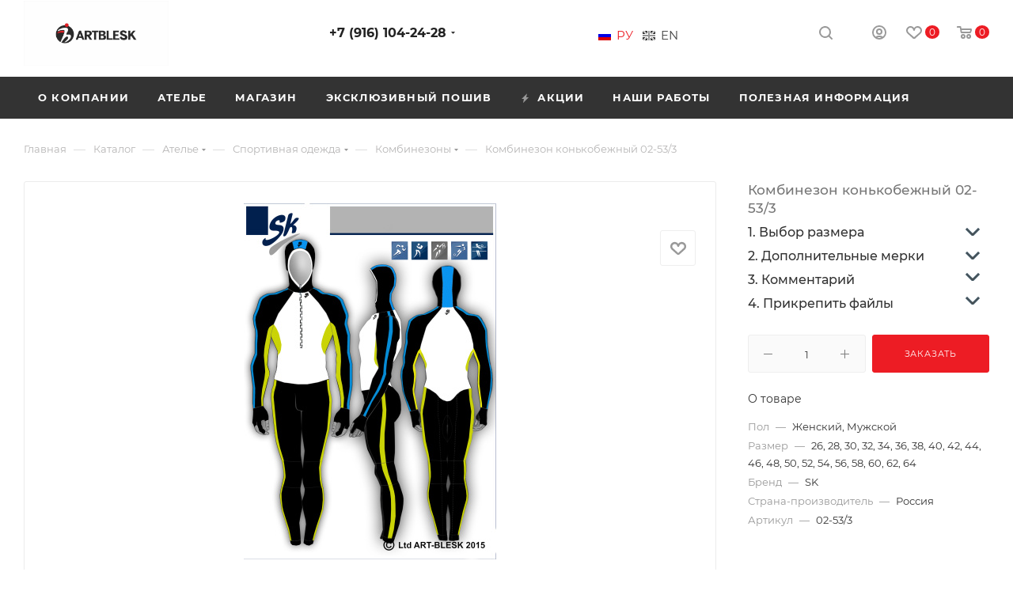

--- FILE ---
content_type: text/html; charset=UTF-8
request_url: https://art-blesk.com/catalog/2122-kombinezony_3/645677-kombinezon_konkobezhnyy_02_53_3/?oid=612004
body_size: 100136
content:
<!DOCTYPE html>
<html xmlns="http://www.w3.org/1999/xhtml" xml:lang="ru" lang="ru"  >
<head><link rel="canonical" href="https://art-blesk.com/catalog/2122-kombinezony_3/645677-kombinezon_konkobezhnyy_02_53_3/" />
<!--    <link href="//db.onlinewebfonts.com/c/21c0fff1acd541be7328fee4874337be?family=ArbatC" rel="stylesheet"/>-->
	<title>Комбинезон конькобежный 02-53/3</title>
	<meta name="viewport" content="initial-scale=1.0, width=device-width" />
	<meta name="HandheldFriendly" content="true" />
	<meta name="yes" content="yes" />
	<meta name="apple-mobile-web-app-status-bar-style" content="black" />
	<meta name="SKYPE_TOOLBAR" content="SKYPE_TOOLBAR_PARSER_COMPATIBLE" />
	<meta name="yandex-verification" content="41c549669f24b0cb" />
	<meta name="google-site-verification" content="Scxx9a720DztFZErP7piPvZ0yA5byTzdyGWDDdR-mnQ" />
	<meta http-equiv="Content-Type" content="text/html; charset=UTF-8" />
<meta name="keywords" content="интернет-магазин, заказать, купить" />
<meta name="description" content="Shop: Комбинезон конькобежный 02-53/3" />
<link href="/bitrix/js/ui/design-tokens/dist/ui.design-tokens.min.css?174476556223463"  rel="stylesheet" />
<link href="/bitrix/js/ui/fonts/opensans/ui.font.opensans.min.css?16819804822320"  rel="stylesheet" />
<link href="/bitrix/js/main/popup/dist/main.popup.bundle.min.css?174476598626589"  rel="stylesheet" />
<link href="/local/templates/aspro_max/components/bitrix/catalog/main/style.css?162643467852910"  rel="stylesheet" />
<link href="/local/templates/aspro_max/components/bitrix/catalog.element/main_atelier/style.css?16920031329801"  rel="stylesheet" />
<link href="/local/templates/aspro_max/components/bitrix/sale.gift.main.products/main/style.min.css?1611152130604"  rel="stylesheet" />
<link href="/local/templates/aspro_max/vendor/css/bootstrap.min.css?161115213092469"  data-template-style="true"  rel="stylesheet" />
<link href="/local/templates/aspro_max/css/jquery.fancybox.min.css?161115213012936"  data-template-style="true"  rel="stylesheet" />
<link href="/local/templates/aspro_max/vendor/css/carousel/owl/owl.carousel.min.css?16111521303351"  data-template-style="true"  rel="stylesheet" />
<link href="/local/templates/aspro_max/vendor/css/carousel/owl/owl.theme.default.min.css?16111521301013"  data-template-style="true"  rel="stylesheet" />
<link href="/local/templates/aspro_max/css/styles.css?1630656056169532"  data-template-style="true"  rel="stylesheet" />
<link href="/local/templates/aspro_max/css/blocks/blocks.min.css?161115213015710"  data-template-style="true"  rel="stylesheet" />
<link href="/local/templates/aspro_max/css/blocks/common.blocks/counter-state/counter-state.min.css?1611152130291"  data-template-style="true"  rel="stylesheet" />
<link href="/local/templates/aspro_max/css/banners.min.css?161115213011810"  data-template-style="true"  rel="stylesheet" />
<link href="/local/templates/aspro_max/css/menu.css?164242598070770"  data-template-style="true"  rel="stylesheet" />
<link href="/local/templates/aspro_max/css/catalog.css?161251651110516"  data-template-style="true"  rel="stylesheet" />
<link href="/local/templates/aspro_max/css/animation/animation_ext.css?16111521304934"  data-template-style="true"  rel="stylesheet" />
<link href="/local/templates/aspro_max/css/jquery.mCustomScrollbar.min.css?161115213042839"  data-template-style="true"  rel="stylesheet" />
<link href="/local/templates/aspro_max/vendor/css/ripple.css?1611152130854"  data-template-style="true"  rel="stylesheet" />
<link href="/local/templates/aspro_max/css/left_block_main_page.min.css?161115213019952"  data-template-style="true"  rel="stylesheet" />
<link href="/local/templates/aspro_max/css/stores.min.css?16111521308470"  data-template-style="true"  rel="stylesheet" />
<link href="/local/templates/aspro_max/css/yandex_map.min.css?16111521306444"  data-template-style="true"  rel="stylesheet" />
<link href="/local/templates/aspro_max/css/header_fixed.min.css?16111521309507"  data-template-style="true"  rel="stylesheet" />
<link href="/local/templates/aspro_max/ajax/ajax.min.css?1611152130247"  data-template-style="true"  rel="stylesheet" />
<link href="/local/templates/aspro_max/components/bitrix/menu/top_mobile_catalog/style.css?16196222261215"  data-template-style="true"  rel="stylesheet" />
<link href="/local/templates/aspro_max/components/bitrix/menu/top_mobile/style.css?1615447999321"  data-template-style="true"  rel="stylesheet" />
<link href="/local/templates/aspro_max/components/bitrix/breadcrumb/main/style.min.css?16111521301552"  data-template-style="true"  rel="stylesheet" />
<link href="/local/templates/aspro_max/css/footer.min.css?161115213022504"  data-template-style="true"  rel="stylesheet" />
<link href="/bitrix/components/aspro/marketing.popup.max/templates/.default/style.min.css?16158820545077"  data-template-style="true"  rel="stylesheet" />
<link href="/local/templates/aspro_max/styles.css?176936070420396"  data-template-style="true"  rel="stylesheet" />
<link href="/local/templates/aspro_max/template_styles.css?1745837359433607"  data-template-style="true"  rel="stylesheet" />
<link href="/local/templates/aspro_max/css/header.min.css?161115213025185"  data-template-style="true"  rel="stylesheet" />
<link href="/local/templates/aspro_max/css/media.min.css?1745840754169582"  data-template-style="true"  rel="stylesheet" />
<link href="/local/templates/aspro_max/vendor/fonts/font-awesome/css/font-awesome.min.css?161115213031000"  data-template-style="true"  rel="stylesheet" />
<link href="/local/templates/aspro_max/css/print.min.css?161115213020026"  data-template-style="true"  rel="stylesheet" />
<link href="/local/templates/aspro_max/css/h1-medium.min.css?1611152130449"  data-template-style="true"  rel="stylesheet" />
<link href="/local/templates/aspro_max/themes/custom_s3/theme.min.css?176364403350533"  data-template-style="true"  rel="stylesheet" />
<link href="/local/templates/aspro_max/bg_color/light/bgcolors.min.css?161589135154"  data-template-style="true"  rel="stylesheet" />
<link href="/local/templates/aspro_max/css/widths/width-3.min.css?16225463363406"  data-template-style="true"  rel="stylesheet" />
<link href="/local/templates/aspro_max/css/fonts/font-10.min.css?1611152130867"  data-template-style="true"  rel="stylesheet" />
<link href="/local/templates/aspro_max/css/custom.css?174476797121240"  data-template-style="true"  rel="stylesheet" />
<script>if(!window.BX)window.BX={};if(!window.BX.message)window.BX.message=function(mess){if(typeof mess==='object'){for(let i in mess) {BX.message[i]=mess[i];} return true;}};</script>
<script>(window.BX||top.BX).message({"JS_CORE_LOADING":"Загрузка...","JS_CORE_NO_DATA":"- Нет данных -","JS_CORE_WINDOW_CLOSE":"Закрыть","JS_CORE_WINDOW_EXPAND":"Развернуть","JS_CORE_WINDOW_NARROW":"Свернуть в окно","JS_CORE_WINDOW_SAVE":"Сохранить","JS_CORE_WINDOW_CANCEL":"Отменить","JS_CORE_WINDOW_CONTINUE":"Продолжить","JS_CORE_H":"ч","JS_CORE_M":"м","JS_CORE_S":"с","JSADM_AI_HIDE_EXTRA":"Скрыть лишние","JSADM_AI_ALL_NOTIF":"Показать все","JSADM_AUTH_REQ":"Требуется авторизация!","JS_CORE_WINDOW_AUTH":"Войти","JS_CORE_IMAGE_FULL":"Полный размер"});</script>
<script src="/bitrix/js/main/core/core.min.js?1744766033225353"></script>
<script>BX.Runtime.registerExtension({"name":"main.core","namespace":"BX","loaded":true});</script>
<script>BX.setJSList(["\/bitrix\/js\/main\/core\/core_ajax.js","\/bitrix\/js\/main\/core\/core_promise.js","\/bitrix\/js\/main\/polyfill\/promise\/js\/promise.js","\/bitrix\/js\/main\/loadext\/loadext.js","\/bitrix\/js\/main\/loadext\/extension.js","\/bitrix\/js\/main\/polyfill\/promise\/js\/promise.js","\/bitrix\/js\/main\/polyfill\/find\/js\/find.js","\/bitrix\/js\/main\/polyfill\/includes\/js\/includes.js","\/bitrix\/js\/main\/polyfill\/matches\/js\/matches.js","\/bitrix\/js\/ui\/polyfill\/closest\/js\/closest.js","\/bitrix\/js\/main\/polyfill\/fill\/main.polyfill.fill.js","\/bitrix\/js\/main\/polyfill\/find\/js\/find.js","\/bitrix\/js\/main\/polyfill\/matches\/js\/matches.js","\/bitrix\/js\/main\/polyfill\/core\/dist\/polyfill.bundle.js","\/bitrix\/js\/main\/core\/core.js","\/bitrix\/js\/main\/polyfill\/intersectionobserver\/js\/intersectionobserver.js","\/bitrix\/js\/main\/lazyload\/dist\/lazyload.bundle.js","\/bitrix\/js\/main\/polyfill\/core\/dist\/polyfill.bundle.js","\/bitrix\/js\/main\/parambag\/dist\/parambag.bundle.js"]);
</script>
<script>BX.Runtime.registerExtension({"name":"ui.dexie","namespace":"BX.Dexie3","loaded":true});</script>
<script>BX.Runtime.registerExtension({"name":"ls","namespace":"window","loaded":true});</script>
<script>BX.Runtime.registerExtension({"name":"fx","namespace":"window","loaded":true});</script>
<script>BX.Runtime.registerExtension({"name":"fc","namespace":"window","loaded":true});</script>
<script>BX.Runtime.registerExtension({"name":"ui.design-tokens","namespace":"window","loaded":true});</script>
<script>BX.Runtime.registerExtension({"name":"ui.fonts.opensans","namespace":"window","loaded":true});</script>
<script>BX.Runtime.registerExtension({"name":"main.popup","namespace":"BX.Main","loaded":true});</script>
<script>BX.Runtime.registerExtension({"name":"popup","namespace":"window","loaded":true});</script>
<script type="extension/settings" data-extension="currency.currency-core">{"region":"ru"}</script>
<script>BX.Runtime.registerExtension({"name":"currency.currency-core","namespace":"BX.Currency","loaded":true});</script>
<script>BX.Runtime.registerExtension({"name":"currency","namespace":"window","loaded":true});</script>
<script>(window.BX||top.BX).message({"LANGUAGE_ID":"ru","FORMAT_DATE":"DD.MM.YYYY","FORMAT_DATETIME":"DD.MM.YYYY HH:MI:SS","COOKIE_PREFIX":"BITRIX_SM","SERVER_TZ_OFFSET":"-18000","UTF_MODE":"Y","SITE_ID":"s3","SITE_DIR":"\/","USER_ID":"","SERVER_TIME":1769910586,"USER_TZ_OFFSET":43200,"USER_TZ_AUTO":"Y","bitrix_sessid":"a9558feb2c7099c0d1e1b920e714f38a"});</script>

<script src="/bitrix/js/ui/dexie/dist/dexie3.bundle.min.js?174476552888274"></script>
<script src="/bitrix/js/main/core/core_ls.min.js?17447659862683"></script>
<script src="/bitrix/js/main/core/core_fx.min.js?15334702669768"></script>
<script src="/bitrix/js/main/core/core_frame_cache.min.js?174476598611132"></script>
<script src="/bitrix/js/main/ajax.min.js?153347026622194"></script>
<script src="/bitrix/js/main/popup/dist/main.popup.bundle.min.js?174476598665924"></script>
<script src="/bitrix/js/currency/currency-core/dist/currency-core.bundle.min.js?17447652994569"></script>
<script src="/bitrix/js/currency/core_currency.min.js?1744765299835"></script>
<script>BX.message({'PHONE':'Телефон','FAST_VIEW':'Быстрый просмотр','TABLES_SIZE_TITLE':'Подбор размера','SOCIAL':'Социальные сети','DESCRIPTION':'Описание магазина','ITEMS':'Товары','LOGO':'Логотип','REGISTER_INCLUDE_AREA':'Текст о регистрации','AUTH_INCLUDE_AREA':'Текст об авторизации','FRONT_IMG':'Изображение компании','EMPTY_CART':'пуста','CATALOG_VIEW_MORE':'... Показать все','CATALOG_VIEW_LESS':'... Свернуть','JS_REQUIRED':'Заполните это поле','JS_FORMAT':'Неверный формат','JS_FILE_EXT':'Недопустимое расширение файла','JS_PASSWORD_COPY':'Пароли не совпадают','JS_PASSWORD_LENGTH':'Минимум 6 символов','JS_ERROR':'Неверно заполнено поле','JS_FILE_SIZE':'Максимальный размер 5мб','JS_FILE_BUTTON_NAME':'Выберите файл','JS_FILE_DEFAULT':'Прикрепите файл','JS_DATE':'Некорректная дата','JS_DATETIME':'Некорректная дата/время','JS_REQUIRED_LICENSES':'Согласитесь с условиями','LICENSE_PROP':'Согласие на обработку персональных данных','LOGIN_LEN':'Введите минимум {0} символа','FANCY_CLOSE':'Закрыть','FANCY_NEXT':'Следующий','FANCY_PREV':'Предыдущий','TOP_AUTH_REGISTER':'Регистрация','CALLBACK':'Заказать звонок','ASK':'Задать вопрос','REVIEW':'Оставить отзыв','S_CALLBACK':'Заказать звонок','UNTIL_AKC':'До конца акции','TITLE_QUANTITY_BLOCK':'Остаток','TITLE_QUANTITY':'шт','TOTAL_SUMM_ITEM':'Общая стоимость ','SUBSCRIBE_SUCCESS':'Вы успешно подписались','RECAPTCHA_TEXT':'Подтвердите, что вы не робот','JS_RECAPTCHA_ERROR':'Пройдите проверку','COUNTDOWN_SEC':'сек','COUNTDOWN_MIN':'мин','COUNTDOWN_HOUR':'час','COUNTDOWN_DAY0':'дн','COUNTDOWN_DAY1':'дн','COUNTDOWN_DAY2':'дн','COUNTDOWN_WEAK0':'Недель','COUNTDOWN_WEAK1':'Неделя','COUNTDOWN_WEAK2':'Недели','COUNTDOWN_MONTH0':'Месяцев','COUNTDOWN_MONTH1':'Месяц','COUNTDOWN_MONTH2':'Месяца','COUNTDOWN_YEAR0':'Лет','COUNTDOWN_YEAR1':'Год','COUNTDOWN_YEAR2':'Года','COUNTDOWN_COMPACT_SEC':'с','COUNTDOWN_COMPACT_MIN':'м','COUNTDOWN_COMPACT_HOUR':'ч','COUNTDOWN_COMPACT_DAY':'д','COUNTDOWN_COMPACT_WEAK':'н','COUNTDOWN_COMPACT_MONTH':'м','COUNTDOWN_COMPACT_YEAR0':'л','COUNTDOWN_COMPACT_YEAR1':'г','CATALOG_PARTIAL_BASKET_PROPERTIES_ERROR':'Заполнены не все свойства у добавляемого товара','CATALOG_EMPTY_BASKET_PROPERTIES_ERROR':'Выберите свойства товара, добавляемые в корзину в параметрах компонента','CATALOG_ELEMENT_NOT_FOUND':'Элемент не найден','ERROR_ADD2BASKET':'Ошибка добавления товара в корзину','CATALOG_SUCCESSFUL_ADD_TO_BASKET':'Успешное добавление товара в корзину','ERROR_BASKET_TITLE':'Ошибка корзины','ERROR_BASKET_PROP_TITLE':'Выберите свойства, добавляемые в корзину','ERROR_BASKET_BUTTON':'Выбрать','BASKET_TOP':'Корзина в шапке','ERROR_ADD_DELAY_ITEM':'Ошибка отложенной корзины','VIEWED_TITLE':'Ранее вы смотрели','VIEWED_BEFORE':'Ранее вы смотрели','BEST_TITLE':'Лучшие предложения','CT_BST_SEARCH_BUTTON':'Поиск','CT_BST_SEARCH2_BUTTON':'Найти','BASKET_PRINT_BUTTON':'Распечатать','BASKET_CLEAR_ALL_BUTTON':'Очистить','BASKET_QUICK_ORDER_BUTTON':'Быстрый заказ','BASKET_CONTINUE_BUTTON':'Продолжить покупки','BASKET_ORDER_BUTTON':'Оформить заказ','SHARE_BUTTON':'Поделиться','BASKET_CHANGE_TITLE':'Ваш заказ','BASKET_CHANGE_LINK':'Изменить','MORE_INFO_SKU':'Купить','FROM':'от','BEFORE':'до','TITLE_BLOCK_VIEWED_NAME':'Ранее вы смотрели','T_BASKET':'Корзина','FILTER_EXPAND_VALUES':'Показать все','FILTER_HIDE_VALUES':'Свернуть','FULL_ORDER':'Полный заказ','CUSTOM_COLOR_CHOOSE':'Выбрать','CUSTOM_COLOR_CANCEL':'Отмена','S_MOBILE_MENU':'Меню','MAX_T_MENU_BACK':'Назад','MAX_T_MENU_CALLBACK':'Обратная связь','MAX_T_MENU_CONTACTS_TITLE':'Будьте на связи','SEARCH_TITLE':'Поиск','SOCIAL_TITLE':'Оставайтесь на связи','HEADER_SCHEDULE':'Время работы','SEO_TEXT':'SEO описание','COMPANY_IMG':'Картинка компании','COMPANY_TEXT':'Описание компании','CONFIG_SAVE_SUCCESS':'Настройки сохранены','CONFIG_SAVE_FAIL':'Ошибка сохранения настроек','ITEM_ECONOMY':'Экономия','ITEM_ARTICLE':'Артикул: ','JS_FORMAT_ORDER':'имеет неверный формат','JS_BASKET_COUNT_TITLE':'В корзине товаров на SUMM','POPUP_VIDEO':'Видео','POPUP_GIFT_TEXT':'Нашли что-то особенное? Намекните другу о подарке!','ORDER_FIO_LABEL':'Ф.И.О.','ORDER_PHONE_LABEL':'Телефон','ORDER_REGISTER_BUTTON':'Регистрация','PRICES_TYPE':'Варианты цен','FILTER_HELPER_VALUES':' знач.','SHOW_MORE_SCU_MAIN':'Еще #COUNT#','SHOW_MORE_SCU_1':'предложение','SHOW_MORE_SCU_2':'предложения','SHOW_MORE_SCU_3':'предложений'})</script>
<link rel="preload" href="https://fonts.googleapis.com/css?family=Montserrat:300italic,400italic,500italic,700italic,400,300,500,700subset=latin,cyrillic-ext" as="font" crossorigin>
<link rel="stylesheet" href="https://fonts.googleapis.com/css?family=Montserrat:300italic,400italic,500italic,700italic,400,300,500,700subset=latin,cyrillic-ext">
					<script data-skip-moving="true" src="/bitrix/js/aspro.max/jquery-2.1.3.min.js"></script>
					<script data-skip-moving="true" src="/local/templates/aspro_max/js/speed.min.js?=1611152130"></script>
<link rel="shortcut icon" href="/favicon.webp" type="image/png" />
<link rel="apple-touch-icon" sizes="180x180" href="/upload/CMax/94c/yl2nn5jutflyrimzk53y63lvxy9c2cxu/favicon.webp" />
<meta property="og:description" content="Комбинезон конькобежный 02-53/3" />
<meta property="og:image" content="https://art-blesk.com:443/upload/iblock/747/z4fupldkqpdxq7v98qcbo4do6yd1kgc9/5562359c_3a60_11e7_9dd9_0cc47a14991f_98d07857_3a60_11e7_9dd9_0cc47a14991f.resize1.webp" />
<link rel="image_src" href="https://art-blesk.com:443/upload/iblock/747/z4fupldkqpdxq7v98qcbo4do6yd1kgc9/5562359c_3a60_11e7_9dd9_0cc47a14991f_98d07857_3a60_11e7_9dd9_0cc47a14991f.resize1.webp"  />
<meta property="og:title" content="Shop: Комбинезон конькобежный 02-53/3" />
<meta property="og:type" content="website" />
<meta property="og:url" content="https://art-blesk.com:443/catalog/2122-kombinezony_3/645677-kombinezon_konkobezhnyy_02_53_3/?oid=612004" />

<script src="/local/templates/aspro_max/js/jquery.cookie.min.js?16111521303066"></script>
<script src="/local/templates/aspro_max/js/observer.min.js?16111521303064"></script>
<script src="/local/templates/aspro_max/js/jquery.actual.min.js?16111521301251"></script>
<script src="/local/templates/aspro_max/js/jqModal.min.js?16111521302838"></script>
<script src="/local/templates/aspro_max/vendor/js/bootstrap.js?161115213027908"></script>
<script src="/local/templates/aspro_max/vendor/js/jquery.appear.js?16111521303188"></script>
<script src="/local/templates/aspro_max/vendor/js/ripple.min.js?16111521301624"></script>
<script src="/local/templates/aspro_max/vendor/js/velocity/velocity.js?163966663844791"></script>
<script src="/local/templates/aspro_max/vendor/js/velocity/velocity.ui.js?161115213013257"></script>
<script src="/local/templates/aspro_max/vendor/js/jquery.menu-aim.min.js?16111521301533"></script>
<script src="/local/templates/aspro_max/js/browser.min.js?1611152130662"></script>
<script src="/local/templates/aspro_max/js/jquery.fancybox.min.js?161115213067390"></script>
<script src="/local/templates/aspro_max/js/jquery.flexslider.min.js?161115213023454"></script>
<script src="/local/templates/aspro_max/js/jquery.uniform.min.js?16111521308308"></script>
<script src="/local/templates/aspro_max/vendor/js/carousel/owl/owl.carousel.min.js?161115213044743"></script>
<script src="/local/templates/aspro_max/vendor/js/moment.min.js?161115213034436"></script>
<script src="/local/templates/aspro_max/vendor/js/sticky-sidebar.min.js?161115213011546"></script>
<script src="/local/templates/aspro_max/js/jquery.validate.min.js?161115213022257"></script>
<script src="/local/templates/aspro_max/js/aspro_animate_open_fancy.min.js?16111521301149"></script>
<script src="/local/templates/aspro_max/js/jquery.inputmask.bundle.min.js?161115213070933"></script>
<script src="/local/templates/aspro_max/js/jquery.easing.1.3.min.js?16111521303338"></script>
<script src="/local/templates/aspro_max/js/equalize.min.js?1611152130588"></script>
<script src="/local/templates/aspro_max/js/jquery.alphanumeric.min.js?1611152130942"></script>
<script src="/local/templates/aspro_max/js/jquery.plugin.min.js?16111521303181"></script>
<script src="/local/templates/aspro_max/js/jquery.countdown.min.js?161115213013137"></script>
<script src="/local/templates/aspro_max/js/jquery.countdown-ru.min.js?16111521301487"></script>
<script src="/local/templates/aspro_max/js/jquery.ikSelect.min.js?161115213017725"></script>
<script src="/local/templates/aspro_max/js/jquery.mobile.custom.touch.min.js?16111521307784"></script>
<script src="/local/templates/aspro_max/js/jquery.dotdotdot.min.js?16111521305908"></script>
<script src="/local/templates/aspro_max/js/rating_likes.min.js?16111521307297"></script>
<script src="/local/templates/aspro_max/js/mobile.min.js?161115213010080"></script>
<script src="/local/templates/aspro_max/js/jquery.mousewheel.min.js?16111521302609"></script>
<script src="/local/templates/aspro_max/js/jquery.mCustomScrollbar.min.js?161115213042965"></script>
<script src="/local/templates/aspro_max/js/scrollTabs.min.js?16111521306994"></script>
<script src="/local/templates/aspro_max/js/main.js?1734959570307449"></script>
<script src="/local/templates/aspro_max/js/blocks/blocks.min.js?16111521305276"></script>
<script src="/bitrix/components/bitrix/search.title/script.min.js?17447660396543"></script>
<script src="/local/templates/aspro_max/components/bitrix/search.title/mega_menu/script.min.js?16111521306366"></script>
<script src="/local/templates/aspro_max/components/bitrix/menu/menu_in_burger/script.min.js?1611152130178"></script>
<script src="/local/templates/aspro_max/components/bitrix/menu/top_catalog_wide/script.min.js?1611152130169"></script>
<script src="/bitrix/components/aspro/marketing.popup.max/templates/.default/script.min.js?16158820541099"></script>
<script src="/local/templates/aspro_max/components/bitrix/search.title/fixed/script.min.js?16111521306439"></script>
<script src="/local/templates/aspro_max/js/custom.js?16329259373085"></script>
<script src="/local/templates/aspro_max/components/bitrix/catalog/main/script.js?163300044615793"></script>
<script src="/local/templates/aspro_max/components/bitrix/catalog.element/main_atelier/script.js?1692003132123972"></script>
<script src="/local/templates/aspro_max/components/bitrix/sale.prediction.product.detail/main/script.min.js?1611152130337"></script>
<script src="/local/templates/aspro_max/components/bitrix/sale.gift.product/main/script.min.js?161115213032163"></script>
<script src="/local/templates/aspro_max/components/bitrix/sale.gift.main.products/main/script.min.js?16111521303522"></script>
<script src="/local/templates/aspro_max/js/jquery.history.js?161115213021571"></script>
<script>var _ba = _ba || []; _ba.push(["aid", "975b5bd0acc37f51d256f7bd03f74a26"]); _ba.push(["host", "art-blesk.com"]); (function() {var ba = document.createElement("script"); ba.type = "text/javascript"; ba.async = true;ba.src = (document.location.protocol == "https:" ? "https://" : "http://") + "bitrix.info/ba.js";var s = document.getElementsByTagName("script")[0];s.parentNode.insertBefore(ba, s);})();</script>

    <!-- Google Tag Manager -->
        <script>/*(function(w,d,s,l,i){w[l]=w[l]||[];w[l].push(
            {'gtm.start':
                new Date().getTime(),event:'gtm.js'});
                var f=d.getElementsByTagName(s)[0],
                j=d.createElement(s),dl=l!='dataLayer'?'&l='+l:'';j.async=true;
                j.src='https://www.googletagmanager.com/gtm.js?id='+i+dl;
                f.parentNode.insertBefore(j,f);
        })(window,document,'script','dataLayer','GTM-KNBM8FX');*/</script>
    <!-- End Google Tag Manager -->
        
        
</head>
<body class=" site_s3  fill_bg_n catalog-delayed-btn-" id="main" data-site="/">
	
	<div id="panel"></div>
	
				<!--'start_frame_cache_basketitems-component-block'-->												<div id="ajax_basket"></div>
					<!--'end_frame_cache_basketitems-component-block'-->						<div class="cd-modal-bg"></div>
		<script data-skip-moving="true">
			var solutionName = 'arMaxOptions';
		</script>
		<script src="/local/templates/aspro_max/js/setTheme.php?site_id=s3&site_dir=/" data-skip-moving="true"></script>
		<script>
		window.onload=function(){
			window.basketJSParams = window.basketJSParams || [];
					}
		BX.message({'MIN_ORDER_PRICE_TEXT':'<b>Минимальная сумма заказа #PRICE#<\/b><br/>Пожалуйста, добавьте еще товаров в корзину','LICENSES_TEXT':'Я согласен на <a href=\"/include/licenses_detail.php\" target=\"_blank\">обработку персональных данных<\/a>'});
		arAsproOptions.PAGES.FRONT_PAGE = window[solutionName].PAGES.FRONT_PAGE = "";
		arAsproOptions.PAGES.BASKET_PAGE = window[solutionName].PAGES.BASKET_PAGE = "";
		arAsproOptions.PAGES.ORDER_PAGE = window[solutionName].PAGES.ORDER_PAGE = "";
		arAsproOptions.PAGES.PERSONAL_PAGE = window[solutionName].PAGES.PERSONAL_PAGE = "";
		arAsproOptions.PAGES.CATALOG_PAGE = window[solutionName].PAGES.CATALOG_PAGE = "1";
		</script>
		<div class="wrapper1  header_bgdark long_header colored_header catalog_page basket_normal basket_fill_COLOR side_LEFT block_side_NORMAL catalog_icons_Y banner_auto with_fast_view mheader-v1 header-v1 header-font-lower_N regions_N title_position_LEFT fill_ footer-v1 front-vindex1 mfixed_Y mfixed_view_always title-v4 lazy_N with_phones compact-catalog vertical-catalog-img landing-normal big-banners-mobile-normal bottom-icons-panel-N compact-breadcrumbs-N catalog-delayed-btn-Y  ">

<div class="mega_fixed_menu">
	<div class="maxwidth-theme">
		<svg class="svg svg-close" width="14" height="14" viewBox="0 0 14 14">
		  <path data-name="Rounded Rectangle 568 copy 16" d="M1009.4,953l5.32,5.315a0.987,0.987,0,0,1,0,1.4,1,1,0,0,1-1.41,0L1008,954.4l-5.32,5.315a0.991,0.991,0,0,1-1.4-1.4L1006.6,953l-5.32-5.315a0.991,0.991,0,0,1,1.4-1.4l5.32,5.315,5.31-5.315a1,1,0,0,1,1.41,0,0.987,0.987,0,0,1,0,1.4Z" transform="translate(-1001 -946)"></path>
		</svg>
		<i class="svg svg-close mask arrow"></i>
		<div class="row">
			<div class="col-md-9">
				<div class="left_menu_block">
					<div class="logo_block flexbox flexbox--row align-items-normal">
						<div class="logo">
							<a href="/"><img src="/upload/CMax/2a0/c0wrh4r6y1sxnig2fcu8bf8zwj3weg01/WhatsApp-Image-2021_11_17-at-10.10.30.webp" alt="Арт Блеск new" title="Арт Блеск new" data-src="" /></a>						</div>
						<div class="top-description addr">
							<div class="slogan">
    <span>Костюмы <em>BLESK</em> -</span>
    <span>твоя <em>БЛЕСТЯЩАЯ</em> победа!</span>
</div>						</div>
					</div>
					<div class="search_block">
						<div class="search_wrap">
							<div class="search-block">
												<div class="search-wrapper">
				<div id="title-search_mega_menu">
					<form action="/catalog/" class="search">
						<div class="search-input-div">
							<input class="search-input" id="title-search-input_mega_menu" type="text" name="q" value="" placeholder="Поиск" size="20" maxlength="50" autocomplete="off" />
						</div>
						<div class="search-button-div">
							<button class="btn btn-search" type="submit" name="s" value="Найти"><i class="svg inline  svg-inline-search2" aria-hidden="true" ><svg class="" width="17" height="17" viewBox="0 0 17 17" aria-hidden="true"><path class="cls-1" d="M16.709,16.719a1,1,0,0,1-1.412,0l-3.256-3.287A7.475,7.475,0,1,1,15,7.5a7.433,7.433,0,0,1-1.549,4.518l3.258,3.289A1,1,0,0,1,16.709,16.719ZM7.5,2A5.5,5.5,0,1,0,13,7.5,5.5,5.5,0,0,0,7.5,2Z"></path></svg></i></button>
							<span class="close-block inline-search-hide"><span class="svg svg-close close-icons"></span></span>
						</div>
					</form>
				</div>
			</div>
	<script>
	var jsControl = new JCTitleSearch3({
		//'WAIT_IMAGE': '/bitrix/themes/.default/images/wait.gif',
		'AJAX_PAGE' : '/catalog/2122-kombinezony_3/645677-kombinezon_konkobezhnyy_02_53_3/?oid=612004',
		'CONTAINER_ID': 'title-search_mega_menu',
		'INPUT_ID': 'title-search-input_mega_menu',
		'INPUT_ID_TMP': 'title-search-input_mega_menu',
		'MIN_QUERY_LEN': 2
	});
</script>							</div>
						</div>
					</div>
										<!-- noindex -->
    
    <div class="burger_menu_wrapper">
                    <div class="top_link_wrapper">
                <div class="menu-item dropdown catalog wide_menu   active">
                    <div class="wrap">
                        <a class="dropdown-toggle" href="/catalog/">
                            <div class="link-title color-theme-hover">
                                                                    <i class="svg inline  svg-inline-icon_catalog" aria-hidden="true" ><svg xmlns="http://www.w3.org/2000/svg" width="10" height="10" viewBox="0 0 10 10"><path  data-name="Rounded Rectangle 969 copy 7" class="cls-1" d="M644,76a1,1,0,1,1-1,1A1,1,0,0,1,644,76Zm4,0a1,1,0,1,1-1,1A1,1,0,0,1,648,76Zm4,0a1,1,0,1,1-1,1A1,1,0,0,1,652,76Zm-8,4a1,1,0,1,1-1,1A1,1,0,0,1,644,80Zm4,0a1,1,0,1,1-1,1A1,1,0,0,1,648,80Zm4,0a1,1,0,1,1-1,1A1,1,0,0,1,652,80Zm-8,4a1,1,0,1,1-1,1A1,1,0,0,1,644,84Zm4,0a1,1,0,1,1-1,1A1,1,0,0,1,648,84Zm4,0a1,1,0,1,1-1,1A1,1,0,0,1,652,84Z" transform="translate(-643 -76)"/></svg></i>                                                                Каталог                            </div>
                        </a>
                                                    <span class="tail"></span>
                            <div class="burger-dropdown-menu row">
                                <div class="menu-wrapper" >
                                                                                                                        <div class="col-md-4 dropdown-submenu  has_img">
                                                                                        <a href="/catalog/2049-atele/" class="color-theme-hover" title="Ателье">
                                                <span class="name option-font-bold">Ателье</span>
                                            </a>
                                                                                                <div class="burger-dropdown-menu toggle_menu">
                                                                                                                                                                    <div class="menu-item  dropdown-submenu ">
                                                            <a href="/catalog/2050-kostyumy_dlya_vystupleniya/" title="Костюмы для выступления">
                                                                <span class="name color-theme-hover">Костюмы для выступления</span>
                                                            </a>
                                                                                                                            <div class="burger-dropdown-menu with_padding">
                                                                                                                                            <div class="menu-item ">
                                                                            <a href="/catalog/2137-kombinezony_2/" title="Комбинезоны">
                                                                                <span class="name color-theme-hover">Комбинезоны</span>
                                                                            </a>
                                                                        </div>
                                                                                                                                            <div class="menu-item ">
                                                                            <a href="/catalog/2138-kupalniki_3/" title="Купальники">
                                                                                <span class="name color-theme-hover">Купальники</span>
                                                                            </a>
                                                                        </div>
                                                                                                                                            <div class="menu-item ">
                                                                            <a href="/catalog/2139-kupalniki_platya_1/" title="Купальники, платья">
                                                                                <span class="name color-theme-hover">Купальники, платья</span>
                                                                            </a>
                                                                        </div>
                                                                                                                                            <div class="menu-item ">
                                                                            <a href="/catalog/2118-figurnoe_katanie/" title="Фигурное катание">
                                                                                <span class="name color-theme-hover">Фигурное катание</span>
                                                                            </a>
                                                                        </div>
                                                                                                                                            <div class="menu-item ">
                                                                            <a href="/catalog/2120-sinkhronnoe_plavanie/" title="Синхронное плавание">
                                                                                <span class="name color-theme-hover">Синхронное плавание</span>
                                                                            </a>
                                                                        </div>
                                                                                                                                            <div class="menu-item ">
                                                                            <a href="/catalog/2116-sportivnaya_gimnastika/" title="Спортивная гимнастика">
                                                                                <span class="name color-theme-hover">Спортивная гимнастика</span>
                                                                            </a>
                                                                        </div>
                                                                                                                                            <div class="menu-item ">
                                                                            <a href="/catalog/2114-akrobatika/" title="Спортивная акробатика">
                                                                                <span class="name color-theme-hover">Спортивная акробатика</span>
                                                                            </a>
                                                                        </div>
                                                                                                                                            <div class="menu-item ">
                                                                            <a href="/catalog/2117-tantsy/" title="Спортивная аэробика">
                                                                                <span class="name color-theme-hover">Спортивная аэробика</span>
                                                                            </a>
                                                                        </div>
                                                                                                                                            <div class="menu-item ">
                                                                            <a href="/catalog/2119-khudozhestvennaya_gimnastika/" title="Художественная гимнастика">
                                                                                <span class="name color-theme-hover">Художественная гимнастика</span>
                                                                            </a>
                                                                        </div>
                                                                                                                                            <div class="menu-item ">
                                                                            <a href="/catalog/2115-batut/" title="Батут">
                                                                                <span class="name color-theme-hover">Батут</span>
                                                                            </a>
                                                                        </div>
                                                                                                                                    </div>
                                                                                                                    </div>
                                                                                                                                                                    <div class="menu-item  dropdown-submenu ">
                                                            <a href="/catalog/2051-sportivnaya_odezhda/" title="Спортивная одежда">
                                                                <span class="name color-theme-hover">Спортивная одежда</span>
                                                            </a>
                                                                                                                            <div class="burger-dropdown-menu with_padding">
                                                                                                                                            <div class="menu-item ">
                                                                            <a href="/catalog/2121-bryuki_1/" title="Брюки">
                                                                                <span class="name color-theme-hover">Брюки</span>
                                                                            </a>
                                                                        </div>
                                                                                                                                            <div class="menu-item active">
                                                                            <a href="/catalog/2122-kombinezony_3/" title="Комбинезоны">
                                                                                <span class="name color-theme-hover">Комбинезоны</span>
                                                                            </a>
                                                                        </div>
                                                                                                                                            <div class="menu-item ">
                                                                            <a href="/catalog/2123-kofty_1/" title="Кофты">
                                                                                <span class="name color-theme-hover">Кофты</span>
                                                                            </a>
                                                                        </div>
                                                                                                                                            <div class="menu-item ">
                                                                            <a href="/catalog/2124-kupalniki_2/" title="Купальники">
                                                                                <span class="name color-theme-hover">Купальники</span>
                                                                            </a>
                                                                        </div>
                                                                                                                                            <div class="menu-item ">
                                                                            <a href="/catalog/2125-losiny_kolgotki_1/" title="Лосины, колготки">
                                                                                <span class="name color-theme-hover">Лосины, колготки</span>
                                                                            </a>
                                                                        </div>
                                                                                                                                            <div class="menu-item ">
                                                                            <a href="/catalog/2126-mayki_1/" title="Майки">
                                                                                <span class="name color-theme-hover">Майки</span>
                                                                            </a>
                                                                        </div>
                                                                                                                                            <div class="menu-item ">
                                                                            <a href="/catalog/2127-nizhnee_bele_1/" title="Нижнее белье">
                                                                                <span class="name color-theme-hover">Нижнее белье</span>
                                                                            </a>
                                                                        </div>
                                                                                                                                            <div class="menu-item ">
                                                                            <a href="/catalog/2128-odezhda_sauna_1/" title="Одежда - &quot;Сауна&quot;">
                                                                                <span class="name color-theme-hover">Одежда - &quot;Сауна&quot;</span>
                                                                            </a>
                                                                        </div>
                                                                                                                                            <div class="menu-item ">
                                                                            <a href="/catalog/2129-platya/" title="Платья">
                                                                                <span class="name color-theme-hover">Платья</span>
                                                                            </a>
                                                                        </div>
                                                                                                                                            <div class="menu-item ">
                                                                            <a href="/catalog/2130-sportivnaya_forma_1/" title="Спортивная форма">
                                                                                <span class="name color-theme-hover">Спортивная форма</span>
                                                                            </a>
                                                                        </div>
                                                                                                                                            <div class="menu-item ">
                                                                            <a href="/catalog/2131-sportivnye_kostyumy_1/" title="Спортивные костюмы">
                                                                                <span class="name color-theme-hover">Спортивные костюмы</span>
                                                                            </a>
                                                                        </div>
                                                                                                                                            <div class="menu-item ">
                                                                            <a href="/catalog/2132-termo_odezhda_1/" title="Термо-одежда">
                                                                                <span class="name color-theme-hover">Термо-одежда</span>
                                                                            </a>
                                                                        </div>
                                                                                                                                            <div class="menu-item ">
                                                                            <a href="/catalog/2133-topy_1/" title="Топы">
                                                                                <span class="name color-theme-hover">Топы</span>
                                                                            </a>
                                                                        </div>
                                                                                                                                            <div class="menu-item ">
                                                                            <a href="/catalog/2134-triko_1/" title="Трико">
                                                                                <span class="name color-theme-hover">Трико</span>
                                                                            </a>
                                                                        </div>
                                                                                                                                            <div class="menu-item ">
                                                                            <a href="/catalog/2135-futbolki_1/" title="Футболки">
                                                                                <span class="name color-theme-hover">Футболки</span>
                                                                            </a>
                                                                        </div>
                                                                                                                                            <div class="menu-item ">
                                                                            <a href="/catalog/2136-shorty_velosipedki_plavki_1/" title="Шорты, велосипедки, плавки">
                                                                                <span class="name color-theme-hover">Шорты, велосипедки, плавки</span>
                                                                            </a>
                                                                        </div>
                                                                                                                                    </div>
                                                                                                                    </div>
                                                                                                    </div>
                                                                                    </div>
                                                                                                                        <div class="col-md-4 dropdown-submenu  has_img">
                                                                                        <a href="/catalog/2052-magazin/" class="color-theme-hover" title="Магазин">
                                                <span class="name option-font-bold">Магазин</span>
                                            </a>
                                                                                                <div class="burger-dropdown-menu toggle_menu">
                                                                                                                                                                    <div class="menu-item  dropdown-submenu ">
                                                            <a href="/catalog/2068-kostyumy_dlya_vystupleniy_1/" title="Костюмы для выступлений">
                                                                <span class="name color-theme-hover">Костюмы для выступлений</span>
                                                            </a>
                                                                                                                            <div class="burger-dropdown-menu with_padding">
                                                                                                                                            <div class="menu-item ">
                                                                            <a href="/catalog/2112-khudozhestvennaya_gimnastika/" title="Художественная гимнастика">
                                                                                <span class="name color-theme-hover">Художественная гимнастика</span>
                                                                            </a>
                                                                        </div>
                                                                                                                                            <div class="menu-item ">
                                                                            <a href="/catalog/2111-figurnoe_katanie/" title="Фигурное катание">
                                                                                <span class="name color-theme-hover">Фигурное катание</span>
                                                                            </a>
                                                                        </div>
                                                                                                                                            <div class="menu-item ">
                                                                            <a href="/catalog/2109-sportivnaya_gimnastika/" title="Спортивная гимнастика">
                                                                                <span class="name color-theme-hover">Спортивная гимнастика</span>
                                                                            </a>
                                                                        </div>
                                                                                                                                            <div class="menu-item ">
                                                                            <a href="/catalog/2113-sinkhronnoe_plavanie/" title="Синхронное плавание">
                                                                                <span class="name color-theme-hover">Синхронное плавание</span>
                                                                            </a>
                                                                        </div>
                                                                                                                                            <div class="menu-item ">
                                                                            <a href="/catalog/2107-akrobatika/" title="Спортивная акробатика">
                                                                                <span class="name color-theme-hover">Спортивная акробатика</span>
                                                                            </a>
                                                                        </div>
                                                                                                                                            <div class="menu-item ">
                                                                            <a href="/catalog/2110-tantsy/" title="Спортивная аэробика">
                                                                                <span class="name color-theme-hover">Спортивная аэробика</span>
                                                                            </a>
                                                                        </div>
                                                                                                                                            <div class="menu-item ">
                                                                            <a href="/catalog/2108-batut/" title="Батут">
                                                                                <span class="name color-theme-hover">Батут</span>
                                                                            </a>
                                                                        </div>
                                                                                                                                            <div class="menu-item ">
                                                                            <a href="/catalog/2069-kombinezony/" title="Комбинезоны">
                                                                                <span class="name color-theme-hover">Комбинезоны</span>
                                                                            </a>
                                                                        </div>
                                                                                                                                            <div class="menu-item ">
                                                                            <a href="/catalog/2070-kupalniki/" title="Купальники">
                                                                                <span class="name color-theme-hover">Купальники</span>
                                                                            </a>
                                                                        </div>
                                                                                                                                            <div class="menu-item ">
                                                                            <a href="/catalog/2071-kupalniki_platya/" title="Купальники, платья">
                                                                                <span class="name color-theme-hover">Купальники, платья</span>
                                                                            </a>
                                                                        </div>
                                                                                                                                    </div>
                                                                                                                    </div>
                                                                                                                                                                    <div class="menu-item  dropdown-submenu ">
                                                            <a href="/catalog/2085-sportivnaya_odezhda_1/" title="Спортивная одежда">
                                                                <span class="name color-theme-hover">Спортивная одежда</span>
                                                            </a>
                                                                                                                            <div class="burger-dropdown-menu with_padding">
                                                                                                                                            <div class="menu-item ">
                                                                            <a href="/catalog/2086-bryuki/" title="Брюки">
                                                                                <span class="name color-theme-hover">Брюки</span>
                                                                            </a>
                                                                        </div>
                                                                                                                                            <div class="menu-item ">
                                                                            <a href="/catalog/2087-kombinezony_1/" title="Комбинезоны">
                                                                                <span class="name color-theme-hover">Комбинезоны</span>
                                                                            </a>
                                                                        </div>
                                                                                                                                            <div class="menu-item ">
                                                                            <a href="/catalog/2088-kofty/" title="Кофты">
                                                                                <span class="name color-theme-hover">Кофты</span>
                                                                            </a>
                                                                        </div>
                                                                                                                                            <div class="menu-item ">
                                                                            <a href="/catalog/2089-kupalniki_1/" title="Купальники">
                                                                                <span class="name color-theme-hover">Купальники</span>
                                                                            </a>
                                                                        </div>
                                                                                                                                            <div class="menu-item ">
                                                                            <a href="/catalog/2090-losiny_kolgotki/" title="Лосины, колготки">
                                                                                <span class="name color-theme-hover">Лосины, колготки</span>
                                                                            </a>
                                                                        </div>
                                                                                                                                            <div class="menu-item ">
                                                                            <a href="/catalog/2091-mayki/" title="Майки">
                                                                                <span class="name color-theme-hover">Майки</span>
                                                                            </a>
                                                                        </div>
                                                                                                                                            <div class="menu-item ">
                                                                            <a href="/catalog/2092-nizhnee_bele/" title="Нижнее белье">
                                                                                <span class="name color-theme-hover">Нижнее белье</span>
                                                                            </a>
                                                                        </div>
                                                                                                                                            <div class="menu-item ">
                                                                            <a href="/catalog/2093-odezhda_sauna/" title="Одежда-&quot;Сауна&quot;">
                                                                                <span class="name color-theme-hover">Одежда-&quot;Сауна&quot;</span>
                                                                            </a>
                                                                        </div>
                                                                                                                                            <div class="menu-item ">
                                                                            <a href="/catalog/2094-sportivnaya_forma/" title="Спортивная форма">
                                                                                <span class="name color-theme-hover">Спортивная форма</span>
                                                                            </a>
                                                                        </div>
                                                                                                                                            <div class="menu-item ">
                                                                            <a href="/catalog/2095-sportivnye_kostyumy/" title="Спортивные костюмы">
                                                                                <span class="name color-theme-hover">Спортивные костюмы</span>
                                                                            </a>
                                                                        </div>
                                                                                                                                            <div class="menu-item ">
                                                                            <a href="/catalog/2096-termo_odezhda/" title="Термо-одежда">
                                                                                <span class="name color-theme-hover">Термо-одежда</span>
                                                                            </a>
                                                                        </div>
                                                                                                                                            <div class="menu-item ">
                                                                            <a href="/catalog/2097-topy/" title="Топы">
                                                                                <span class="name color-theme-hover">Топы</span>
                                                                            </a>
                                                                        </div>
                                                                                                                                            <div class="menu-item ">
                                                                            <a href="/catalog/2098-triko/" title="Трико">
                                                                                <span class="name color-theme-hover">Трико</span>
                                                                            </a>
                                                                        </div>
                                                                                                                                            <div class="menu-item ">
                                                                            <a href="/catalog/2099-futbolki/" title="Футболки">
                                                                                <span class="name color-theme-hover">Футболки</span>
                                                                            </a>
                                                                        </div>
                                                                                                                                            <div class="menu-item ">
                                                                            <a href="/catalog/2100-shorty_velosipedki_plavki/" title="Шорты, велосипедки, плавки">
                                                                                <span class="name color-theme-hover">Шорты, велосипедки, плавки</span>
                                                                            </a>
                                                                        </div>
                                                                                                                                            <div class="menu-item ">
                                                                            <a href="/catalog/2254-yubki/" title="Юбки">
                                                                                <span class="name color-theme-hover">Юбки</span>
                                                                            </a>
                                                                        </div>
                                                                                                                                    </div>
                                                                                                                    </div>
                                                                                                                                                                    <div class="menu-item  dropdown-submenu ">
                                                            <a href="/catalog/2078-predmety/" title="Предметы">
                                                                <span class="name color-theme-hover">Предметы</span>
                                                            </a>
                                                                                                                            <div class="burger-dropdown-menu with_padding">
                                                                                                                                            <div class="menu-item ">
                                                                            <a href="/catalog/2079-bulavy/" title="Булавы">
                                                                                <span class="name color-theme-hover">Булавы</span>
                                                                            </a>
                                                                        </div>
                                                                                                                                            <div class="menu-item ">
                                                                            <a href="/catalog/2080-lenty/" title="Ленты">
                                                                                <span class="name color-theme-hover">Ленты</span>
                                                                            </a>
                                                                        </div>
                                                                                                                                            <div class="menu-item ">
                                                                            <a href="/catalog/2081-myachi/" title="Мячи">
                                                                                <span class="name color-theme-hover">Мячи</span>
                                                                            </a>
                                                                        </div>
                                                                                                                                            <div class="menu-item ">
                                                                            <a href="/catalog/2082-obruchi/" title="Обручи">
                                                                                <span class="name color-theme-hover">Обручи</span>
                                                                            </a>
                                                                        </div>
                                                                                                                                            <div class="menu-item ">
                                                                            <a href="/catalog/2083-palochki_dlya_lent/" title="Палочки для лент">
                                                                                <span class="name color-theme-hover">Палочки для лент</span>
                                                                            </a>
                                                                        </div>
                                                                                                                                            <div class="menu-item ">
                                                                            <a href="/catalog/2084-skakalki/" title="Скакалки">
                                                                                <span class="name color-theme-hover">Скакалки</span>
                                                                            </a>
                                                                        </div>
                                                                                                                                    </div>
                                                                                                                    </div>
                                                                                                                                                                    <div class="menu-item  dropdown-submenu ">
                                                            <a href="/catalog/2072-obuv/" title="Обувь">
                                                                <span class="name color-theme-hover">Обувь</span>
                                                            </a>
                                                                                                                            <div class="burger-dropdown-menu with_padding">
                                                                                                                                            <div class="menu-item ">
                                                                            <a href="/catalog/2073-baletki/" title="Балетки">
                                                                                <span class="name color-theme-hover">Балетки</span>
                                                                            </a>
                                                                        </div>
                                                                                                                                            <div class="menu-item ">
                                                                            <a href="/catalog/2074-krossovki/" title="Кроссовки">
                                                                                <span class="name color-theme-hover">Кроссовки</span>
                                                                            </a>
                                                                        </div>
                                                                                                                                            <div class="menu-item ">
                                                                            <a href="/catalog/2075-polucheshki/" title="Получешки">
                                                                                <span class="name color-theme-hover">Получешки</span>
                                                                            </a>
                                                                        </div>
                                                                                                                                            <div class="menu-item ">
                                                                            <a href="/catalog/2076-cheshki/" title="Чешки">
                                                                                <span class="name color-theme-hover">Чешки</span>
                                                                            </a>
                                                                        </div>
                                                                                                                                    </div>
                                                                                                                    </div>
                                                                                                                                                                    <div class="menu-item  dropdown-submenu ">
                                                            <a href="/catalog/2062-vspomogatelnaya_ekipirovka/" title="Вспомогательная экипировка">
                                                                <span class="name color-theme-hover">Вспомогательная экипировка</span>
                                                            </a>
                                                                                                                            <div class="burger-dropdown-menu with_padding">
                                                                                                                                            <div class="menu-item ">
                                                                            <a href="/catalog/2063-getry_noski_perchatki/" title="Гетры, носки, перчатки">
                                                                                <span class="name color-theme-hover">Гетры, носки, перчатки</span>
                                                                            </a>
                                                                        </div>
                                                                                                                                            <div class="menu-item ">
                                                                            <a href="/catalog/2064-dlya_predmetov/" title="Для предметов">
                                                                                <span class="name color-theme-hover">Для предметов</span>
                                                                            </a>
                                                                        </div>
                                                                                                                                            <div class="menu-item ">
                                                                            <a href="/catalog/2065-zashchitnaya_ekipirovka/" title="Защитная экипировка">
                                                                                <span class="name color-theme-hover">Защитная экипировка</span>
                                                                            </a>
                                                                        </div>
                                                                                                                                            <div class="menu-item ">
                                                                            <a href="/catalog/2066-poyasa/" title="Пояса">
                                                                                <span class="name color-theme-hover">Пояса</span>
                                                                            </a>
                                                                        </div>
                                                                                                                                            <div class="menu-item ">
                                                                            <a href="/catalog/2067-prinadlezhnosti_dlya_trenirovok/" title="Принадлежности для тренировок">
                                                                                <span class="name color-theme-hover">Принадлежности для тренировок</span>
                                                                            </a>
                                                                        </div>
                                                                                                                                    </div>
                                                                                                                    </div>
                                                                                                                                                                    <div class="menu-item  dropdown-submenu ">
                                                            <a href="/catalog/2053-aksessuary/" title="Аксессуары">
                                                                <span class="name color-theme-hover">Аксессуары</span>
                                                            </a>
                                                                                                                            <div class="burger-dropdown-menu with_padding">
                                                                                                                                            <div class="menu-item ">
                                                                            <a href="/catalog/2054-bizhuteriya/" title="Бижутерия">
                                                                                <span class="name color-theme-hover">Бижутерия</span>
                                                                            </a>
                                                                        </div>
                                                                                                                                            <div class="menu-item ">
                                                                            <a href="/catalog/2055-vse_dlya_pricheski/" title="Все для прически">
                                                                                <span class="name color-theme-hover">Все для прически</span>
                                                                            </a>
                                                                        </div>
                                                                                                                                            <div class="menu-item ">
                                                                            <a href="/catalog/2056-igrushki/" title="Игрушки">
                                                                                <span class="name color-theme-hover">Игрушки</span>
                                                                            </a>
                                                                        </div>
                                                                                                                                            <div class="menu-item ">
                                                                            <a href="/catalog/2057-kosmetika/" title="Косметика">
                                                                                <span class="name color-theme-hover">Косметика</span>
                                                                            </a>
                                                                        </div>
                                                                                                                                            <div class="menu-item ">
                                                                            <a href="/catalog/2058-obmotka/" title="Обмотка">
                                                                                <span class="name color-theme-hover">Обмотка</span>
                                                                            </a>
                                                                        </div>
                                                                                                                                            <div class="menu-item ">
                                                                            <a href="/catalog/2059-ryukzaki_sumki/" title="Рюкзаки, сумки">
                                                                                <span class="name color-theme-hover">Рюкзаки, сумки</span>
                                                                            </a>
                                                                        </div>
                                                                                                                                            <div class="menu-item ">
                                                                            <a href="/catalog/2060-suveniry/" title="Сувениры">
                                                                                <span class="name color-theme-hover">Сувениры</span>
                                                                            </a>
                                                                        </div>
                                                                                                                                            <div class="menu-item ">
                                                                            <a href="/catalog/2061-chekhly_futlyary/" title="Чехлы, футляры">
                                                                                <span class="name color-theme-hover">Чехлы, футляры</span>
                                                                            </a>
                                                                        </div>
                                                                                                                                    </div>
                                                                                                                    </div>
                                                                                                                                                                    <div class="menu-item   ">
                                                            <a href="/catalog/2077-podarochnye_karty/" title="Подарочные карты">
                                                                <span class="name color-theme-hover">Подарочные карты</span>
                                                            </a>
                                                                                                                    </div>
                                                                                                                                                                    <div class="menu-item  dropdown-submenu ">
                                                            <a href="/catalog/2101-strazy_zhemchug/" title="Стразы, жемчуг">
                                                                <span class="name color-theme-hover">Стразы, жемчуг</span>
                                                            </a>
                                                                                                                            <div class="burger-dropdown-menu with_padding">
                                                                                                                                            <div class="menu-item ">
                                                                            <a href="/catalog/2102-zhemchug/" title="Жемчуг">
                                                                                <span class="name color-theme-hover">Жемчуг</span>
                                                                            </a>
                                                                        </div>
                                                                                                                                            <div class="menu-item ">
                                                                            <a href="/catalog/2103-zerkala/" title="Зеркала">
                                                                                <span class="name color-theme-hover">Зеркала</span>
                                                                            </a>
                                                                        </div>
                                                                                                                                            <div class="menu-item ">
                                                                            <a href="/catalog/2104-kleevye_strazy_goryachey_fiksatsii/" title="Клеевые стразы горячей фиксации">
                                                                                <span class="name color-theme-hover">Клеевые стразы горячей фиксации</span>
                                                                            </a>
                                                                        </div>
                                                                                                                                            <div class="menu-item ">
                                                                            <a href="/catalog/2105-kleevye_strazy_kholodnoy_fiksatsii/" title="Клеевые стразы холодной фиксации">
                                                                                <span class="name color-theme-hover">Клеевые стразы холодной фиксации</span>
                                                                            </a>
                                                                        </div>
                                                                                                                                            <div class="menu-item ">
                                                                            <a href="/catalog/2106-prishivnye_strazy/" title="Пришивные стразы">
                                                                                <span class="name color-theme-hover">Пришивные стразы</span>
                                                                            </a>
                                                                        </div>
                                                                                                                                    </div>
                                                                                                                    </div>
                                                                                                    </div>
                                                                                    </div>
                                                                    </div>
                            </div>
                                            </div>
                </div>
            </div>
        <div class="bottom_links_wrapper row">
                                            <div class="menu-item col-md-4 unvisible    ">
                    <div class="wrap">
                        <a class="" href="/sale/">
                            <div class="link-title color-theme-hover">
                                                                    <i class="svg inline  svg-inline-icon_discount" aria-hidden="true" ><svg xmlns="http://www.w3.org/2000/svg" width="9" height="12" viewBox="0 0 9 12"><path  data-name="Shape 943 copy 12" class="cls-1" d="M710,75l-7,7h3l-1,5,7-7h-3Z" transform="translate(-703 -75)"/></svg></i>                                                                Акции                            </div>
                        </a>
                                            </div>
                </div>
                                            <div class="menu-item col-md-4 unvisible    ">
                    <div class="wrap">
                        <a class="" href="/exclusive_tailoring/">
                            <div class="link-title color-theme-hover">
                                                                Эксклюзивный пошив                            </div>
                        </a>
                                            </div>
                </div>
                                            <div class="menu-item col-md-4 unvisible    ">
                    <div class="wrap">
                        <a class="" href="/gallery/">
                            <div class="link-title color-theme-hover">
                                                                Наши работы                            </div>
                        </a>
                                            </div>
                </div>
                                            <div class="menu-item col-md-4 unvisible    ">
                    <div class="wrap">
                        <a class="" href="/info/brands/">
                            <div class="link-title color-theme-hover">
                                                                Бренды                            </div>
                        </a>
                                            </div>
                </div>
                                            <div class="menu-item col-md-4 unvisible dropdown   ">
                    <div class="wrap">
                        <a class="dropdown-toggle" href="/help/">
                            <div class="link-title color-theme-hover">
                                                                Как купить                            </div>
                        </a>
                                                    <span class="tail"></span>
                            <div class="burger-dropdown-menu">
                                <div class="menu-wrapper" >
                                    
                                                                                                                        <div class="  ">
                                                                                        <a href="/help/order-shop/" class="color-theme-hover" title="Оформление заказа в магазине">
                                                <span class="name option-font-bold">Оформление заказа в магазине</span>
                                            </a>
                                                                                    </div>
                                                                                                                        <div class="  ">
                                                                                        <a href="/help/order-atelie/" class="color-theme-hover" title="Оформление заказа в ателье">
                                                <span class="name option-font-bold">Оформление заказа в ателье</span>
                                            </a>
                                                                                    </div>
                                                                                                                        <div class="  ">
                                                                                        <a href="/help/payment/" class="color-theme-hover" title="Условия оплаты">
                                                <span class="name option-font-bold">Условия оплаты</span>
                                            </a>
                                                                                    </div>
                                                                                                                        <div class="  ">
                                                                                        <a href="/help/delivery/" class="color-theme-hover" title="Условия доставки">
                                                <span class="name option-font-bold">Условия доставки</span>
                                            </a>
                                                                                    </div>
                                                                                                                        <div class="  ">
                                                                                        <a href="/help/warranty/" class="color-theme-hover" title="Гарантия на товар">
                                                <span class="name option-font-bold">Гарантия на товар</span>
                                            </a>
                                                                                    </div>
                                                                    </div>
                            </div>
                                            </div>
                </div>
                                            <div class="menu-item col-md-4 unvisible dropdown   ">
                    <div class="wrap">
                        <a class="dropdown-toggle" href="/company/">
                            <div class="link-title color-theme-hover">
                                                                Компания                            </div>
                        </a>
                                                    <span class="tail"></span>
                            <div class="burger-dropdown-menu">
                                <div class="menu-wrapper" >
                                    
                                                                                                                        <div class="  ">
                                                                                        <a href="/company/news/" class="color-theme-hover" title="Новости">
                                                <span class="name option-font-bold">Новости</span>
                                            </a>
                                                                                    </div>
                                                                                                                        <div class="  ">
                                                                                        <a href="/contacts/" class="color-theme-hover" title="Контакты">
                                                <span class="name option-font-bold">Контакты</span>
                                            </a>
                                                                                    </div>
                                                                                                                        <div class="  ">
                                                                                        <a href="/company/partners/" class="color-theme-hover" title="Партнеры">
                                                <span class="name option-font-bold">Партнеры</span>
                                            </a>
                                                                                    </div>
                                                                                                                        <div class="  ">
                                                                                        <a href="/company/partnery-v-regionakh/" class="color-theme-hover" title="Партнеры в регионах">
                                                <span class="name option-font-bold">Партнеры в регионах</span>
                                            </a>
                                                                                    </div>
                                                                    </div>
                            </div>
                                            </div>
                </div>
                                            <div class="menu-item col-md-4 unvisible    ">
                    <div class="wrap">
                        <a class="" href="/contacts/">
                            <div class="link-title color-theme-hover">
                                                                Контакты                            </div>
                        </a>
                                            </div>
                </div>
                    </div>
    </div>
					<!-- /noindex -->
														</div>
			</div>
			<div class="col-md-3">
				<div class="right_menu_block">
					<div class="contact_wrap">
						<div class="info">
							<div class="phone blocks">
								<div class="">
																	<!-- noindex -->
			<div class="phone with_dropdown white sm">
									<div class="wrap">
						<div>
									<i class="svg inline  svg-inline-phone" aria-hidden="true" ><svg xmlns="http://www.w3.org/2000/svg" width="5" height="11" viewBox="0 0 5 11"><path  data-name="Shape 51 copy 13" class="cls-1" d="M402.738,141a18.086,18.086,0,0,0,1.136,1.727,0.474,0.474,0,0,1-.144.735l-0.3.257a1,1,0,0,1-.805.279,4.641,4.641,0,0,1-1.491-.232,4.228,4.228,0,0,1-1.9-3.1,9.614,9.614,0,0,1,.025-4.3,4.335,4.335,0,0,1,1.934-3.118,4.707,4.707,0,0,1,1.493-.244,0.974,0.974,0,0,1,.8.272l0.3,0.255a0.481,0.481,0,0,1,.113.739c-0.454.677-.788,1.159-1.132,1.731a0.43,0.43,0,0,1-.557.181l-0.468-.061a0.553,0.553,0,0,0-.7.309,6.205,6.205,0,0,0-.395,2.079,6.128,6.128,0,0,0,.372,2.076,0.541,0.541,0,0,0,.7.3l0.468-.063a0.432,0.432,0,0,1,.555.175h0Z" transform="translate(-399 -133)"/></svg></i><a rel="nofollow" href="javascript:;">+7 (916) 104-24-28</a>
										</div>
					</div>
								<div class="dropdown ">
					<div class="wrap srollbar-custom scroll-deferred">
																				<div class="more_phone"><a rel="nofollow"  href="tel:+79161042428">+7 (916) 104-24-28<span class="descr">Москва</span></a></div>
																				<div class="more_phone"><a rel="nofollow"  href="tel:+73823546505">+7 (3823) 54-65-05<span class="descr">Северск</span></a></div>
											</div>
				</div>
				<i class="svg inline  svg-inline-down" aria-hidden="true" ><svg xmlns="http://www.w3.org/2000/svg" width="5" height="3" viewBox="0 0 5 3"><path class="cls-1" d="M250,80h5l-2.5,3Z" transform="translate(-250 -80)"/></svg></i>			</div>
			<!-- /noindex -->
												</div>
								<div class="callback_wrap">
									<span class="callback-block animate-load font_upper colored" data-event="jqm" data-param-form_id="CALLBACK" data-name="callback">Заказать звонок</span>
								</div>
							</div>
							<div class="question_button_wrapper">
								<span class="btn btn-lg btn-transparent-border-color btn-wide animate-load colored_theme_hover_bg-el" data-event="jqm" data-param-form_id="ASK" data-name="ask">
									Задать вопрос								</span>
							</div>
							<div class="person_wrap">
		<!--'start_frame_cache_header-auth-block1'-->			<!-- noindex --><div class="auth_wr_inner "><a rel="nofollow" title="Мой кабинет" class="personal-link dark-color animate-load" data-event="jqm" data-param-type="auth" data-param-backurl="/catalog/2122-kombinezony_3/645677-kombinezon_konkobezhnyy_02_53_3/?oid=612004" data-name="auth" href="/personal/"><i class="svg inline big svg-inline-cabinet" aria-hidden="true" title="Мой кабинет"><svg class="" width="18" height="18" viewBox="0 0 18 18"><path data-name="Ellipse 206 copy 4" class="cls-1" d="M909,961a9,9,0,1,1,9-9A9,9,0,0,1,909,961Zm2.571-2.5a6.825,6.825,0,0,0-5.126,0A6.825,6.825,0,0,0,911.571,958.5ZM909,945a6.973,6.973,0,0,0-4.556,12.275,8.787,8.787,0,0,1,9.114,0A6.973,6.973,0,0,0,909,945Zm0,10a4,4,0,1,1,4-4A4,4,0,0,1,909,955Zm0-6a2,2,0,1,0,2,2A2,2,0,0,0,909,949Z" transform="translate(-900 -943)"></path></svg></i><span class="wrap"><span class="name">Войти</span></span></a></div><!-- /noindex -->		<!--'end_frame_cache_header-auth-block1'-->
			<!--'start_frame_cache_mobile-basket-with-compare-block1'-->		<!-- noindex -->
					<div class="menu middle">
				<ul>
					<li class="counters">
						<a rel="nofollow" class="dark-color basket-link basket ready " href="/basket/">
							<i class="svg  svg-inline-basket" aria-hidden="true" ><svg class="" width="19" height="16" viewBox="0 0 19 16"><path data-name="Ellipse 2 copy 9" class="cls-1" d="M956.047,952.005l-0.939,1.009-11.394-.008-0.952-1-0.953-6h-2.857a0.862,0.862,0,0,1-.952-1,1.025,1.025,0,0,1,1.164-1h2.327c0.3,0,.6.006,0.6,0.006a1.208,1.208,0,0,1,1.336.918L943.817,947h12.23L957,948v1Zm-11.916-3,0.349,2h10.007l0.593-2Zm1.863,5a3,3,0,1,1-3,3A3,3,0,0,1,945.994,954.005ZM946,958a1,1,0,1,0-1-1A1,1,0,0,0,946,958Zm7.011-4a3,3,0,1,1-3,3A3,3,0,0,1,953.011,954.005ZM953,958a1,1,0,1,0-1-1A1,1,0,0,0,953,958Z" transform="translate(-938 -944)"></path></svg></i>							<span>Корзина<span class="count empted">0</span></span>
						</a>
					</li>
					<li class="counters">
						<a rel="nofollow" class="dark-color basket-link delay ready " href="/basket/#delayed">
							<i class="svg  svg-inline-basket" aria-hidden="true" ><svg xmlns="http://www.w3.org/2000/svg" width="16" height="13" viewBox="0 0 16 13"><defs><style>.clsw-1{fill:#fff;fill-rule:evenodd;}</style></defs><path class="clsw-1" d="M506.755,141.6l0,0.019s-4.185,3.734-5.556,4.973a0.376,0.376,0,0,1-.076.056,1.838,1.838,0,0,1-1.126.357,1.794,1.794,0,0,1-1.166-.4,0.473,0.473,0,0,1-.1-0.076c-1.427-1.287-5.459-4.878-5.459-4.878l0-.019A4.494,4.494,0,1,1,500,135.7,4.492,4.492,0,1,1,506.755,141.6Zm-3.251-5.61A2.565,2.565,0,0,0,501,138h0a1,1,0,1,1-2,0h0a2.565,2.565,0,0,0-2.506-2,2.5,2.5,0,0,0-1.777,4.264l-0.013.019L500,145.1l5.179-4.749c0.042-.039.086-0.075,0.126-0.117l0.052-.047-0.006-.008A2.494,2.494,0,0,0,503.5,135.993Z" transform="translate(-492 -134)"/></svg></i>							<span>Отложенные<span class="count empted">0</span></span>
						</a>
					</li>
				</ul>
			</div>
						<!-- /noindex -->
		<!--'end_frame_cache_mobile-basket-with-compare-block1'-->								</div>
						</div>
					</div>
					<div class="footer_wrap">
						
		
							<div class="email blocks color-theme-hover">
					<i class="svg inline  svg-inline-email" aria-hidden="true" ><svg xmlns="http://www.w3.org/2000/svg" width="11" height="9" viewBox="0 0 11 9"><path  data-name="Rectangle 583 copy 16" class="cls-1" d="M367,142h-7a2,2,0,0,1-2-2v-5a2,2,0,0,1,2-2h7a2,2,0,0,1,2,2v5A2,2,0,0,1,367,142Zm0-2v-3.039L364,139h-1l-3-2.036V140h7Zm-6.634-5,3.145,2.079L366.634,135h-6.268Z" transform="translate(-358 -133)"/></svg></i>					<a href="mailto:moscow-shop@art-blesk.com">moscow-shop@art-blesk.com</a><br>				</div>
		
        
                    <div class="address blocks">
                <i class="svg inline  svg-inline-addr" aria-hidden="true" ><svg xmlns="http://www.w3.org/2000/svg" width="9" height="12" viewBox="0 0 9 12"><path class="cls-1" d="M959.135,82.315l0.015,0.028L955.5,87l-3.679-4.717,0.008-.013a4.658,4.658,0,0,1-.83-2.655,4.5,4.5,0,1,1,9,0A4.658,4.658,0,0,1,959.135,82.315ZM955.5,77a2.5,2.5,0,0,0-2.5,2.5,2.467,2.467,0,0,0,.326,1.212l-0.014.022,2.181,3.336,2.034-3.117c0.033-.046.063-0.094,0.093-0.142l0.066-.1-0.007-.009a2.468,2.468,0,0,0,.32-1.2A2.5,2.5,0,0,0,955.5,77Z" transform="translate(-951 -75)"/></svg></i>                                г. Москва, Старопетровский пр., 1, стр. 2                        </div>
        
    						<div class="social-block">
							<div class="social-icons">
		<!-- noindex -->
	<ul>
					<li class="vk">
				<a href="https://vk.com/artbleskcom" target="_blank" rel="nofollow" title="Вконтакте">
					Вконтакте				</a>
			</li>
							<li class="facebook">
				<a href="https://www.facebook.com/ArtBlesk/?ref=bookmarks" target="_blank" rel="nofollow" title="Facebook">
					Facebook				</a>
			</li>
									<li class="instagram">
				<a href="http://instagram.com/artbleskcom" target="_blank" rel="nofollow" title="Instagram">
					Instagram				</a>
			</li>
									<li class="ytb">
				<a href="https://www.youtube.com/channel/UCpjPG-LIhrP2AOIj6SvF3Bg" target="_blank" rel="nofollow" title="YouTube">
					YouTube				</a>
			</li>
							<li class="odn">
				<a href="https://ok.ru/artbleskcom" target="_blank" rel="nofollow" title="Одноклассники">
					Одноклассники				</a>
			</li>
							</ul>
	<!-- /noindex -->
</div>						</div>
					</div>
				</div>
			</div>
		</div>
	</div>
</div>
<div class="header_wrap visible-lg visible-md title-v4 ">
	<header id="header">
		<div class="header-wrapper">
	<div class="logo_and_menu-row">
		<div class="logo-row short paddings">
			<div class="maxwidth-theme">
				<div class="row">
					<div class="col-md-12">
						<div class="logo-block pull-left floated">
							<div class="logo">
																	<a href="/"><img src="/upload/CMax/2a0/c0wrh4r6y1sxnig2fcu8bf8zwj3weg01/WhatsApp-Image-2021_11_17-at-10.10.30.webp" alt="Арт Блеск new" title="Арт Блеск new" data-src="" /></a>															</div>
						</div>
						<div class="float_wrapper pull-left">
							<div class="hidden-sm hidden-xs pull-left">
								<div class="top-description addr">
									<div class="slogan">
    <span>Костюмы <em>BLESK</em> -</span>
    <span>твоя <em>БЛЕСТЯЩАЯ</em> победа!</span>
</div>								</div>
							</div>
						</div>
						
						<div class="pull-left">
							<div class="wrap_icon inner-table-block">
								<div class="phone-block">
																			                                <!-- noindex -->
            <div class="phone with_dropdown no-icons">
                                        <i class="svg inline  svg-inline-phone" aria-hidden="true" ><svg class="" width="5" height="13" viewBox="0 0 5 13"><path class="cls-phone" d="M785.738,193.457a22.174,22.174,0,0,0,1.136,2.041,0.62,0.62,0,0,1-.144.869l-0.3.3a0.908,0.908,0,0,1-.805.33,4.014,4.014,0,0,1-1.491-.274c-1.2-.679-1.657-2.35-1.9-3.664a13.4,13.4,0,0,1,.024-5.081c0.255-1.316.73-2.991,1.935-3.685a4.025,4.025,0,0,1,1.493-.288,0.888,0.888,0,0,1,.8.322l0.3,0.3a0.634,0.634,0,0,1,.113.875c-0.454.8-.788,1.37-1.132,2.045-0.143.28-.266,0.258-0.557,0.214l-0.468-.072a0.532,0.532,0,0,0-.7.366,8.047,8.047,0,0,0-.023,4.909,0.521,0.521,0,0,0,.7.358l0.468-.075c0.291-.048.4-0.066,0.555,0.207h0Z" transform="translate(-782 -184)"/></svg></i><a rel="nofollow" href="javascript:;">+7 (916) 104-24-28</a>
                                        <div class="dropdown ">
                    <div class="wrap srollbar-custom scroll-deferred">
                                                                                <div class="more_phone"><a rel="nofollow"  href="tel:+79161042428">+7 (916) 104-24-28<span class="descr">Москва</span></a></div>
                                                                                <div class="more_phone"><a rel="nofollow"  href="tel:+73823546505">+7 (3823) 54-65-05<span class="descr">Северск</span></a></div>
                                            </div>
                </div>
                <i class="svg inline  svg-inline-down" aria-hidden="true" ><svg xmlns="http://www.w3.org/2000/svg" width="5" height="3" viewBox="0 0 5 3"><path class="cls-1" d="M250,80h5l-2.5,3Z" transform="translate(-250 -80)"/></svg></i>            </div>
            <!-- /noindex -->
                																										</div>
							</div>
						</div>
                        <div class="pull-right language-switch">
                            <div class="lang">
                                <ul id="bx_language">
                                    <li class="ru current"><a href="//art-blesk.com/catalog/2122-kombinezony_3/645677-kombinezon_konkobezhnyy_02_53_3/">Ру</a></li>
                                    <li class="en "><a href="//en.art-blesk.com/catalog/2122-kombinezony_3/645677-kombinezon_konkobezhnyy_02_53_3/">En</a></li>
                                </ul>
                            </div>
                        </div>
						<div class="right-icons pull-right wb">
							<div class="pull-right">
																		<!--'start_frame_cache_header-basket-with-compare-block1'-->													<!-- noindex -->
											<div class="wrap_icon wrap_basket baskets">
											<a rel="nofollow" class="basket-link delay  big " href="/basket/#delayed" title="Список отложенных товаров пуст">
							<span class="js-basket-block">
								<i class="svg inline  svg-inline-wish big" aria-hidden="true" ><svg xmlns="http://www.w3.org/2000/svg" width="20" height="16" viewBox="0 0 20 16"><path  data-name="Ellipse 270 copy 3" class="clsw-1" d="M682.741,81.962L682.75,82l-0.157.142a5.508,5.508,0,0,1-1.009.911L675,89h-2l-6.5-5.9a5.507,5.507,0,0,1-1.188-1.078l-0.057-.052,0-.013A5.484,5.484,0,1,1,674,75.35,5.485,5.485,0,1,1,682.741,81.962ZM678.5,75a3.487,3.487,0,0,0-3.446,3H675a1,1,0,0,1-2,0h-0.054a3.491,3.491,0,1,0-5.924,2.971L667,81l7,6,7-6-0.023-.028A3.5,3.5,0,0,0,678.5,75Z" transform="translate(-664 -73)"/></svg></i>								<span class="title dark_link">Отложенные</span>
								<span class="count">0</span>
							</span>
						</a>
											</div>
																<div class="wrap_icon wrap_basket baskets top_basket">
											<a rel="nofollow" class="basket-link basket   big " href="/basket/" title="Корзина пуста">
							<span class="js-basket-block">
								<i class="svg inline  svg-inline-basket big" aria-hidden="true" ><svg class="" width="19" height="16" viewBox="0 0 19 16"><path data-name="Ellipse 2 copy 9" class="cls-1" d="M956.047,952.005l-0.939,1.009-11.394-.008-0.952-1-0.953-6h-2.857a0.862,0.862,0,0,1-.952-1,1.025,1.025,0,0,1,1.164-1h2.327c0.3,0,.6.006,0.6,0.006a1.208,1.208,0,0,1,1.336.918L943.817,947h12.23L957,948v1Zm-11.916-3,0.349,2h10.007l0.593-2Zm1.863,5a3,3,0,1,1-3,3A3,3,0,0,1,945.994,954.005ZM946,958a1,1,0,1,0-1-1A1,1,0,0,0,946,958Zm7.011-4a3,3,0,1,1-3,3A3,3,0,0,1,953.011,954.005ZM953,958a1,1,0,1,0-1-1A1,1,0,0,0,953,958Z" transform="translate(-938 -944)"></path></svg></i>																<span class="title dark_link">Корзина</span>
																<span class="count">0</span>
							</span>
						</a>
						<span class="basket_hover_block loading_block loading_block_content"></span>
											</div>
										<!-- /noindex -->
							<!--'end_frame_cache_header-basket-with-compare-block1'-->													</div>
							<div class="pull-right">
								<div class="wrap_icon inner-table-block person">
		<!--'start_frame_cache_header-auth-block2'-->			<!-- noindex --><div class="auth_wr_inner "><a rel="nofollow" title="Мой кабинет" class="personal-link dark-color animate-load" data-event="jqm" data-param-type="auth" data-param-backurl="/catalog/2122-kombinezony_3/645677-kombinezon_konkobezhnyy_02_53_3/?oid=612004" data-name="auth" href="/personal/"><i class="svg inline big svg-inline-cabinet" aria-hidden="true" title="Мой кабинет"><svg class="" width="18" height="18" viewBox="0 0 18 18"><path data-name="Ellipse 206 copy 4" class="cls-1" d="M909,961a9,9,0,1,1,9-9A9,9,0,0,1,909,961Zm2.571-2.5a6.825,6.825,0,0,0-5.126,0A6.825,6.825,0,0,0,911.571,958.5ZM909,945a6.973,6.973,0,0,0-4.556,12.275,8.787,8.787,0,0,1,9.114,0A6.973,6.973,0,0,0,909,945Zm0,10a4,4,0,1,1,4-4A4,4,0,0,1,909,955Zm0-6a2,2,0,1,0,2,2A2,2,0,0,0,909,949Z" transform="translate(-900 -943)"></path></svg></i><span class="wrap"><span class="name">Войти</span></span></a></div><!-- /noindex -->		<!--'end_frame_cache_header-auth-block2'-->
									</div>
							</div>
							<div class="pull-right">
								<div class="wrap_icon">
									<button class="top-btn inline-search-show">
										<i class="svg inline  svg-inline-search" aria-hidden="true" ><svg class="" width="17" height="17" viewBox="0 0 17 17" aria-hidden="true"><path class="cls-1" d="M16.709,16.719a1,1,0,0,1-1.412,0l-3.256-3.287A7.475,7.475,0,1,1,15,7.5a7.433,7.433,0,0,1-1.549,4.518l3.258,3.289A1,1,0,0,1,16.709,16.719ZM7.5,2A5.5,5.5,0,1,0,13,7.5,5.5,5.5,0,0,0,7.5,2Z"></path></svg></i>										<span class="title">Поиск</span>
									</button>
								</div>
							</div>
						</div>
					</div>
				</div>
			</div>
		</div>	</div>
	<div class="menu-row middle-block bgdark">
		<div class="maxwidth-theme">
			<div class="row">
				<div class="col-md-12">
					<div class="menu-only">
						<nav class="mega-menu sliced">
								<div class="table-menu with_right ">
		<table>
			<tr>
														<td class="menu-item unvisible  wide_menu   ">
						<div class="wrap">
							<a class="" href="/about_company/">
								<div>
																		О компании																		<div class="line-wrapper"><span class="line"></span></div>
								</div>
							</a>
													</div>
					</td>
														<td class="menu-item unvisible dropdown wide_menu   ">
						<div class="wrap">
							<a class="dropdown-toggle" href="/atelier/">
								<div>
																		Ателье																		<div class="line-wrapper"><span class="line"></span></div>
								</div>
							</a>
								
								<span class="tail"></span>
								<div class="dropdown-menu with_right_block BANNER" >
									<div class="customScrollbar">
																			
										<ul class="menu-wrapper menu-type-4">
																							                                                                                                                                                                                                                            <li class="dropdown-submenu   has_img">
                                                                                                                                <div class="menu_img  colored_theme_svg">
                                                                                                                                                    <img class="lazy" src="/upload/resize_cache/iblock/f13/60_60_0/kostumi.webp" data-src="/upload/resize_cache/iblock/f13/60_60_0/kostumi.webp" alt="Костюмы для выступления" title="Костюмы для выступления" />
                                                                                                                                            </div>
                                                                                                                                                                                        <a href="/catalog/2050-kostyumy_dlya_vystupleniya/" title="Костюмы для выступления"><span class="name">Костюмы для выступления</span><span class="arrow"><i></i></span></a>
                                                        </li>
                                                    																																			                                                                                                                                                                                                                            <li class="dropdown-submenu icon  has_img">
                                                                                                                                <div class="menu_img icon colored_theme_svg">
                                                                                                                                                    <img class="lazy" src="/local/templates/aspro_max/images/resize_tailoring.webp" data-src="/local/templates/aspro_max/images/resize_tailoring.webp" alt="Эксклюзивный пошив" title="Эксклюзивный пошив" />
                                                                                                                                            </div>
                                                                                                                                                                                        <a href="/exclusive_tailoring/" title="Эксклюзивный пошив"><span class="name">Эксклюзивный пошив</span><span class="arrow"><i></i></span></a>
                                                        </li>
                                                    																																			                                                                                                                                                                                                                            <li class="dropdown-submenu   has_img">
                                                                                                                                <div class="menu_img  colored_theme_svg">
                                                                                                                                                    <img class="lazy" src="/upload/resize_cache/iblock/5a4/60_60_0/odejda.webp" data-src="/upload/resize_cache/iblock/5a4/60_60_0/odejda.webp" alt="Спортивная одежда" title="Спортивная одежда" />
                                                                                                                                            </div>
                                                                                                                                                                                        <a href="/catalog/2051-sportivnaya_odezhda/" title="Спортивная одежда"><span class="name">Спортивная одежда</span><span class="arrow"><i></i></span></a>
                                                        </li>
                                                    																																	</ul>
									</div>
								</div>
													</div>
					</td>
														<td class="menu-item unvisible dropdown wide_menu   ">
						<div class="wrap">
							<a class="dropdown-toggle" href="/catalog/2052-magazin/">
								<div>
																		Магазин																		<div class="line-wrapper"><span class="line"></span></div>
								</div>
							</a>
								
								<span class="tail"></span>
								<div class="dropdown-menu with_right_block BANNER" >
									<div class="customScrollbar">
																			
										<ul class="menu-wrapper menu-type-4">
																							                                                                                                                                                                                                                            <li class="dropdown-submenu   has_img">
                                                                                                                                <div class="menu_img  colored_theme_svg">
                                                                                                                                                    <img class="lazy" src="/upload/resize_cache/iblock/13c/60_60_0/kostumi.webp" data-src="/upload/resize_cache/iblock/13c/60_60_0/kostumi.webp" alt="Костюмы для выступлений" title="Костюмы для выступлений" />
                                                                                                                                            </div>
                                                                                                                                                                                        <a href="/catalog/2068-kostyumy_dlya_vystupleniy_1/" title="Костюмы для выступлений"><span class="name">Костюмы для выступлений</span><span class="arrow"><i></i></span></a>
                                                        </li>
                                                    																																			                                                                                                                                                                                                                            <li class="dropdown-submenu   has_img">
                                                                                                                                <div class="menu_img  colored_theme_svg">
                                                                                                                                                    <img class="lazy" src="/upload/resize_cache/iblock/118/60_60_0/odejda.webp" data-src="/upload/resize_cache/iblock/118/60_60_0/odejda.webp" alt="Спортивная одежда" title="Спортивная одежда" />
                                                                                                                                            </div>
                                                                                                                                                                                        <a href="/catalog/2085-sportivnaya_odezhda_1/" title="Спортивная одежда"><span class="name">Спортивная одежда</span><span class="arrow"><i></i></span></a>
                                                        </li>
                                                    																																			                                                                                                                                                                                                                            <li class="dropdown-submenu   has_img">
                                                                                                                                <div class="menu_img  colored_theme_svg">
                                                                                                                                                    <img class="lazy" src="/upload/resize_cache/iblock/ca7/60_60_0/Predmeti.webp" data-src="/upload/resize_cache/iblock/ca7/60_60_0/Predmeti.webp" alt="Предметы" title="Предметы" />
                                                                                                                                            </div>
                                                                                                                                                                                        <a href="/catalog/2078-predmety/" title="Предметы"><span class="name">Предметы</span><span class="arrow"><i></i></span></a>
                                                        </li>
                                                    																																			                                                                                                                                                                                                                            <li class="dropdown-submenu   has_img">
                                                                                                                                <div class="menu_img  colored_theme_svg">
                                                                                                                                                    <img class="lazy" src="/upload/resize_cache/iblock/23a/60_60_0/obuv.webp" data-src="/upload/resize_cache/iblock/23a/60_60_0/obuv.webp" alt="Обувь" title="Обувь" />
                                                                                                                                            </div>
                                                                                                                                                                                        <a href="/catalog/2072-obuv/" title="Обувь"><span class="name">Обувь</span><span class="arrow"><i></i></span></a>
                                                        </li>
                                                    																																			                                                                                                                                                                                                                            <li class="dropdown-submenu   has_img">
                                                                                                                                <div class="menu_img  colored_theme_svg">
                                                                                                                                                    <img class="lazy" src="/upload/resize_cache/iblock/1b4/60_60_0/Vspomog.webp" data-src="/upload/resize_cache/iblock/1b4/60_60_0/Vspomog.webp" alt="Вспомогательная экипировка" title="Вспомогательная экипировка" />
                                                                                                                                            </div>
                                                                                                                                                                                        <a href="/catalog/2062-vspomogatelnaya_ekipirovka/" title="Вспомогательная экипировка"><span class="name">Вспомогательная экипировка</span><span class="arrow"><i></i></span></a>
                                                        </li>
                                                    																																			                                                                                                                                                                                                                            <li class="dropdown-submenu   has_img">
                                                                                                                                <div class="menu_img  colored_theme_svg">
                                                                                                                                                    <img class="lazy" src="/upload/resize_cache/iblock/e92/60_60_0/akcessuari.webp" data-src="/upload/resize_cache/iblock/e92/60_60_0/akcessuari.webp" alt="Аксессуары" title="Аксессуары" />
                                                                                                                                            </div>
                                                                                                                                                                                        <a href="/catalog/2053-aksessuary/" title="Аксессуары"><span class="name">Аксессуары</span><span class="arrow"><i></i></span></a>
                                                        </li>
                                                    																																			                                                    																																			                                                                                                                                                                                                                            <li class="dropdown-submenu   has_img">
                                                                                                                                <div class="menu_img  colored_theme_svg">
                                                                                                                                                    <img class="lazy" src="/upload/resize_cache/iblock/917/60_60_0/strazy-furnitura.webp" data-src="/upload/resize_cache/iblock/917/60_60_0/strazy-furnitura.webp" alt="Стразы, жемчуг" title="Стразы, жемчуг" />
                                                                                                                                            </div>
                                                                                                                                                                                        <a href="/catalog/2101-strazy_zhemchug/" title="Стразы, жемчуг"><span class="name">Стразы, жемчуг</span><span class="arrow"><i></i></span></a>
                                                        </li>
                                                    																																	</ul>
									</div>
								</div>
													</div>
					</td>
														<td class="menu-item unvisible     ">
						<div class="wrap">
							<a class="" href="/exclusive_tailoring/">
								<div>
																		Эксклюзивный пошив																		<div class="line-wrapper"><span class="line"></span></div>
								</div>
							</a>
													</div>
					</td>
														<td class="menu-item unvisible     ">
						<div class="wrap">
							<a class="" href="/sale/">
								<div>
																			<i class="svg inline  svg-inline-icon_discount" aria-hidden="true" ><svg xmlns="http://www.w3.org/2000/svg" width="9" height="12" viewBox="0 0 9 12"><path  data-name="Shape 943 copy 12" class="cls-1" d="M710,75l-7,7h3l-1,5,7-7h-3Z" transform="translate(-703 -75)"/></svg></i>																		Акции																		<div class="line-wrapper"><span class="line"></span></div>
								</div>
							</a>
													</div>
					</td>
														<td class="menu-item unvisible     ">
						<div class="wrap">
							<a class="" href="/gallery/">
								<div>
																		Наши работы																		<div class="line-wrapper"><span class="line"></span></div>
								</div>
							</a>
													</div>
					</td>
														<td class="menu-item unvisible     ">
						<div class="wrap">
							<a class="" href="/usefull/">
								<div>
																		Полезная информация																		<div class="line-wrapper"><span class="line"></span></div>
								</div>
							</a>
													</div>
					</td>
														<td class="menu-item unvisible     ">
						<div class="wrap">
							<a class="" href="/sellout/">
								<div>
																		Распродажа																		<div class="line-wrapper"><span class="line"></span></div>
								</div>
							</a>
													</div>
					</td>
				<td class="menu-item dropdown js-dropdown nosave unvisible">
					<div class="wrap">
						<a class="dropdown-toggle more-items" href="#">
							<span>+ &nbsp;ЕЩЕ</span>
						</a>
						<span class="tail"></span>
						<ul class="dropdown-menu"></ul>
					</div>
				</td>
			</tr>
		</table>
	</div>
	<script data-skip-moving="true">
		CheckTopMenuPadding();
		CheckTopMenuOncePadding();
		CheckTopMenuDotted();
	</script>
						</nav>
					</div>
				</div>
			</div>
		</div>
	</div>
	<div class="line-row visible-xs"></div>
</div>	</header>
</div>
	<div id="headerfixed">
		<div class="maxwidth-theme">
	<div class="logo-row v1 row margin0 menu-row ">
		<div class=" col-md-5  left_wrap">
							<div class="pull-left">
					<div class="burger inner-table-block"><i class="svg inline  svg-inline-burger dark" aria-hidden="true" ><svg width="16" height="12" viewBox="0 0 16 12"><path data-name="Rounded Rectangle 81 copy 4" class="cls-1" d="M872,958h-8a1,1,0,0,1-1-1h0a1,1,0,0,1,1-1h8a1,1,0,0,1,1,1h0A1,1,0,0,1,872,958Zm6-5H864a1,1,0,0,1,0-2h14A1,1,0,0,1,878,953Zm0-5H864a1,1,0,0,1,0-2h14A1,1,0,0,1,878,948Z" transform="translate(-863 -946)"></path></svg></i></div>
				</div>
						<div class="wrap_icon inner-table-block phones_block">
				<div class="phone-block">
																			<!-- noindex -->
			<div class="phone with_dropdown no-icons">
									<i class="svg inline  svg-inline-phone" aria-hidden="true" ><svg class="" width="5" height="13" viewBox="0 0 5 13"><path class="cls-phone" d="M785.738,193.457a22.174,22.174,0,0,0,1.136,2.041,0.62,0.62,0,0,1-.144.869l-0.3.3a0.908,0.908,0,0,1-.805.33,4.014,4.014,0,0,1-1.491-.274c-1.2-.679-1.657-2.35-1.9-3.664a13.4,13.4,0,0,1,.024-5.081c0.255-1.316.73-2.991,1.935-3.685a4.025,4.025,0,0,1,1.493-.288,0.888,0.888,0,0,1,.8.322l0.3,0.3a0.634,0.634,0,0,1,.113.875c-0.454.8-.788,1.37-1.132,2.045-0.143.28-.266,0.258-0.557,0.214l-0.468-.072a0.532,0.532,0,0,0-.7.366,8.047,8.047,0,0,0-.023,4.909,0.521,0.521,0,0,0,.7.358l0.468-.075c0.291-.048.4-0.066,0.555,0.207h0Z" transform="translate(-782 -184)"/></svg></i><a rel="nofollow" href="javascript:;">+7 (916) 104-24-28</a>
								<div class="dropdown ">
					<div class="wrap srollbar-custom scroll-deferred">
																				<div class="more_phone"><a rel="nofollow"  href="tel:+79161042428">+7 (916) 104-24-28<span class="descr">Москва</span></a></div>
																				<div class="more_phone"><a rel="nofollow"  href="tel:+73823546505">+7 (3823) 54-65-05<span class="descr">Северск</span></a></div>
											</div>
				</div>
				<i class="svg inline  svg-inline-down" aria-hidden="true" ><svg xmlns="http://www.w3.org/2000/svg" width="5" height="3" viewBox="0 0 5 3"><path class="cls-1" d="M250,80h5l-2.5,3Z" transform="translate(-250 -80)"/></svg></i>			</div>
			<!-- /noindex -->
																		</div>
			</div>
		</div>
					<div class="col-md-2">
				<div class="logo-block text-center nopadding">
					<div class="inner-table-block">
						<div class="logo">
							<a href="/"><img src="/upload/CMax/2a0/c0wrh4r6y1sxnig2fcu8bf8zwj3weg01/WhatsApp-Image-2021_11_17-at-10.10.30.webp" alt="Арт Блеск new" title="Арт Блеск new" data-src="" /></a>						</div>
					</div>
				</div>
			</div>

		<div class="right_wrap col-md-5 pull-right wb">

			<div class="pull-right">	
														<!--'start_frame_cache_header-basket-with-compare-block2'-->													<!-- noindex -->
											<a rel="nofollow" class="basket-link delay inner-table-block big " href="/basket/#delayed" title="Список отложенных товаров пуст">
							<span class="js-basket-block">
								<i class="svg inline  svg-inline-wish big" aria-hidden="true" ><svg xmlns="http://www.w3.org/2000/svg" width="20" height="16" viewBox="0 0 20 16"><path  data-name="Ellipse 270 copy 3" class="clsw-1" d="M682.741,81.962L682.75,82l-0.157.142a5.508,5.508,0,0,1-1.009.911L675,89h-2l-6.5-5.9a5.507,5.507,0,0,1-1.188-1.078l-0.057-.052,0-.013A5.484,5.484,0,1,1,674,75.35,5.485,5.485,0,1,1,682.741,81.962ZM678.5,75a3.487,3.487,0,0,0-3.446,3H675a1,1,0,0,1-2,0h-0.054a3.491,3.491,0,1,0-5.924,2.971L667,81l7,6,7-6-0.023-.028A3.5,3.5,0,0,0,678.5,75Z" transform="translate(-664 -73)"/></svg></i>								<span class="title dark_link">Отложенные</span>
								<span class="count">0</span>
							</span>
						</a>
																<a rel="nofollow" class="basket-link basket  inner-table-block big " href="/basket/" title="Корзина пуста">
							<span class="js-basket-block">
								<i class="svg inline  svg-inline-basket big" aria-hidden="true" ><svg class="" width="19" height="16" viewBox="0 0 19 16"><path data-name="Ellipse 2 copy 9" class="cls-1" d="M956.047,952.005l-0.939,1.009-11.394-.008-0.952-1-0.953-6h-2.857a0.862,0.862,0,0,1-.952-1,1.025,1.025,0,0,1,1.164-1h2.327c0.3,0,.6.006,0.6,0.006a1.208,1.208,0,0,1,1.336.918L943.817,947h12.23L957,948v1Zm-11.916-3,0.349,2h10.007l0.593-2Zm1.863,5a3,3,0,1,1-3,3A3,3,0,0,1,945.994,954.005ZM946,958a1,1,0,1,0-1-1A1,1,0,0,0,946,958Zm7.011-4a3,3,0,1,1-3,3A3,3,0,0,1,953.011,954.005ZM953,958a1,1,0,1,0-1-1A1,1,0,0,0,953,958Z" transform="translate(-938 -944)"></path></svg></i>																<span class="title dark_link">Корзина</span>
																<span class="count">0</span>
							</span>
						</a>
						<span class="basket_hover_block loading_block loading_block_content"></span>
										<!-- /noindex -->
							<!--'end_frame_cache_header-basket-with-compare-block2'-->									</div>

			<div class="pull-right">
				<div class=" inner-table-block nopadding small-block">
					<div class="wrap_icon wrap_cabinet">
		<!--'start_frame_cache_header-auth-block3'-->			<!-- noindex --><div class="auth_wr_inner "><a rel="nofollow" title="Мой кабинет" class="personal-link dark-color animate-load" data-event="jqm" data-param-type="auth" data-param-backurl="/catalog/2122-kombinezony_3/645677-kombinezon_konkobezhnyy_02_53_3/?oid=612004" data-name="auth" href="/personal/"><i class="svg inline big svg-inline-cabinet" aria-hidden="true" title="Мой кабинет"><svg class="" width="18" height="18" viewBox="0 0 18 18"><path data-name="Ellipse 206 copy 4" class="cls-1" d="M909,961a9,9,0,1,1,9-9A9,9,0,0,1,909,961Zm2.571-2.5a6.825,6.825,0,0,0-5.126,0A6.825,6.825,0,0,0,911.571,958.5ZM909,945a6.973,6.973,0,0,0-4.556,12.275,8.787,8.787,0,0,1,9.114,0A6.973,6.973,0,0,0,909,945Zm0,10a4,4,0,1,1,4-4A4,4,0,0,1,909,955Zm0-6a2,2,0,1,0,2,2A2,2,0,0,0,909,949Z" transform="translate(-900 -943)"></path></svg></i><span class="wrap"><span class="name">Войти</span></span></a></div><!-- /noindex -->		<!--'end_frame_cache_header-auth-block3'-->
						</div>
				</div>
			</div>
			<div class="pull-right">
				<div class=" inner-table-block">
					<div class="wrap_icon">
						<button class="top-btn inline-search-show dark-color">
							<i class="svg inline  svg-inline-search" aria-hidden="true" ><svg class="" width="17" height="17" viewBox="0 0 17 17" aria-hidden="true"><path class="cls-1" d="M16.709,16.719a1,1,0,0,1-1.412,0l-3.256-3.287A7.475,7.475,0,1,1,15,7.5a7.433,7.433,0,0,1-1.549,4.518l3.258,3.289A1,1,0,0,1,16.709,16.719ZM7.5,2A5.5,5.5,0,1,0,13,7.5,5.5,5.5,0,0,0,7.5,2Z"></path></svg></i>							<span class="title">Поиск</span>
						</button>
					</div>
				</div>
			</div>
				
		</div>
	</div>
</div>
	</div>
<div id="mobileheader" class="visible-xs visible-sm ">
	<div class="mobileheader-v1">
	<div class="burger pull-left">
		<i class="svg inline  svg-inline-burger dark" aria-hidden="true" ><svg width="16" height="12" viewBox="0 0 16 12"><path data-name="Rounded Rectangle 81 copy 4" class="cls-1" d="M872,958h-8a1,1,0,0,1-1-1h0a1,1,0,0,1,1-1h8a1,1,0,0,1,1,1h0A1,1,0,0,1,872,958Zm6-5H864a1,1,0,0,1,0-2h14A1,1,0,0,1,878,953Zm0-5H864a1,1,0,0,1,0-2h14A1,1,0,0,1,878,948Z" transform="translate(-863 -946)"></path></svg></i>		<i class="svg inline  svg-inline-close dark" aria-hidden="true" ><svg xmlns="http://www.w3.org/2000/svg" width="16" height="16" viewBox="0 0 16 16"><path data-name="Rounded Rectangle 114 copy 3" class="cccls-1" d="M334.411,138l6.3,6.3a1,1,0,0,1,0,1.414,0.992,0.992,0,0,1-1.408,0l-6.3-6.306-6.3,6.306a1,1,0,0,1-1.409-1.414l6.3-6.3-6.293-6.3a1,1,0,0,1,1.409-1.414l6.3,6.3,6.3-6.3A1,1,0,0,1,340.7,131.7Z" transform="translate(-325 -130)"/></svg></i>	</div>
	<div class="logo-block pull-left">
		<div class="logo">
							<a href="/"><img src="/upload/CMax/2a0/c0wrh4r6y1sxnig2fcu8bf8zwj3weg01/WhatsApp-Image-2021_11_17-at-10.10.30.webp" alt="Арт Блеск new" title="Арт Блеск new" data-src="" /></a>					</div>
	</div>
	<div class="right-icons pull-right">
		<div class="pull-right">
			<div class="wrap_icon wrap_basket">
														<!--'start_frame_cache_header-basket-with-compare-block3'-->													<!-- noindex -->
											<a rel="nofollow" class="basket-link delay  big " href="/basket/#delayed" title="Список отложенных товаров пуст">
							<span class="js-basket-block">
								<i class="svg inline  svg-inline-wish big" aria-hidden="true" ><svg xmlns="http://www.w3.org/2000/svg" width="20" height="16" viewBox="0 0 20 16"><path  data-name="Ellipse 270 copy 3" class="clsw-1" d="M682.741,81.962L682.75,82l-0.157.142a5.508,5.508,0,0,1-1.009.911L675,89h-2l-6.5-5.9a5.507,5.507,0,0,1-1.188-1.078l-0.057-.052,0-.013A5.484,5.484,0,1,1,674,75.35,5.485,5.485,0,1,1,682.741,81.962ZM678.5,75a3.487,3.487,0,0,0-3.446,3H675a1,1,0,0,1-2,0h-0.054a3.491,3.491,0,1,0-5.924,2.971L667,81l7,6,7-6-0.023-.028A3.5,3.5,0,0,0,678.5,75Z" transform="translate(-664 -73)"/></svg></i>								<span class="title dark_link">Отложенные</span>
								<span class="count">0</span>
							</span>
						</a>
																<a rel="nofollow" class="basket-link basket   big " href="/basket/" title="Корзина пуста">
							<span class="js-basket-block">
								<i class="svg inline  svg-inline-basket big" aria-hidden="true" ><svg class="" width="19" height="16" viewBox="0 0 19 16"><path data-name="Ellipse 2 copy 9" class="cls-1" d="M956.047,952.005l-0.939,1.009-11.394-.008-0.952-1-0.953-6h-2.857a0.862,0.862,0,0,1-.952-1,1.025,1.025,0,0,1,1.164-1h2.327c0.3,0,.6.006,0.6,0.006a1.208,1.208,0,0,1,1.336.918L943.817,947h12.23L957,948v1Zm-11.916-3,0.349,2h10.007l0.593-2Zm1.863,5a3,3,0,1,1-3,3A3,3,0,0,1,945.994,954.005ZM946,958a1,1,0,1,0-1-1A1,1,0,0,0,946,958Zm7.011-4a3,3,0,1,1-3,3A3,3,0,0,1,953.011,954.005ZM953,958a1,1,0,1,0-1-1A1,1,0,0,0,953,958Z" transform="translate(-938 -944)"></path></svg></i>																<span class="title dark_link">Корзина</span>
																<span class="count">0</span>
							</span>
						</a>
						<span class="basket_hover_block loading_block loading_block_content"></span>
										<!-- /noindex -->
							<!--'end_frame_cache_header-basket-with-compare-block3'-->									</div>
		</div>
		<div class="pull-right">
			<div class="wrap_icon wrap_cabinet">
		<!--'start_frame_cache_header-auth-block4'-->			<!-- noindex --><div class="auth_wr_inner "><a rel="nofollow" title="Мой кабинет" class="personal-link dark-color animate-load" data-event="jqm" data-param-type="auth" data-param-backurl="/catalog/2122-kombinezony_3/645677-kombinezon_konkobezhnyy_02_53_3/?oid=612004" data-name="auth" href="/personal/"><i class="svg inline big svg-inline-cabinet" aria-hidden="true" title="Мой кабинет"><svg class="" width="18" height="18" viewBox="0 0 18 18"><path data-name="Ellipse 206 copy 4" class="cls-1" d="M909,961a9,9,0,1,1,9-9A9,9,0,0,1,909,961Zm2.571-2.5a6.825,6.825,0,0,0-5.126,0A6.825,6.825,0,0,0,911.571,958.5ZM909,945a6.973,6.973,0,0,0-4.556,12.275,8.787,8.787,0,0,1,9.114,0A6.973,6.973,0,0,0,909,945Zm0,10a4,4,0,1,1,4-4A4,4,0,0,1,909,955Zm0-6a2,2,0,1,0,2,2A2,2,0,0,0,909,949Z" transform="translate(-900 -943)"></path></svg></i></a></div><!-- /noindex -->		<!--'end_frame_cache_header-auth-block4'-->
				</div>
		</div>
		<div class="pull-right">
			<div class="wrap_icon">
				<button class="top-btn inline-search-show twosmallfont">
					<i class="svg inline  svg-inline-search" aria-hidden="true" ><svg class="" width="17" height="17" viewBox="0 0 17 17" aria-hidden="true"><path class="cls-1" d="M16.709,16.719a1,1,0,0,1-1.412,0l-3.256-3.287A7.475,7.475,0,1,1,15,7.5a7.433,7.433,0,0,1-1.549,4.518l3.258,3.289A1,1,0,0,1,16.709,16.719ZM7.5,2A5.5,5.5,0,1,0,13,7.5,5.5,5.5,0,0,0,7.5,2Z"></path></svg></i>				</button>
			</div>
		</div>
		<div class="pull-right">
			<div class="wrap_icon wrap_phones">
												<!-- noindex -->
			<button class="top-btn inline-phone-show">
				<i class="svg inline  svg-inline-phone" aria-hidden="true" ><svg class="" width="18.031" height="17.969" viewBox="0 0 18.031 17.969"><path class="cls-1" d="M673.56,155.153c-4.179-4.179-6.507-7.88-2.45-12.3l0,0a3,3,0,0,1,4.242,0l1.87,2.55a3.423,3.423,0,0,1,.258,3.821l-0.006-.007c-0.744.7-.722,0.693,0.044,1.459l0.777,0.873c0.744,0.788.759,0.788,1.458,0.044l-0.009-.01a3.153,3.153,0,0,1,3.777.264l2.619,1.889a3,3,0,0,1,0,4.243C681.722,162.038,677.739,159.331,673.56,155.153Zm11.17,1.414a1,1,0,0,0,0-1.414l-2.618-1.89a1.4,1.4,0,0,0-.926-0.241l0.009,0.009c-1.791,1.835-2.453,1.746-4.375-.132l-1.05-1.194c-1.835-1.878-1.518-2.087.272-3.922l0,0a1.342,1.342,0,0,0-.227-0.962l-1.87-2.549a1,1,0,0,0-1.414,0l-0.008-.009c-2.7,3.017-.924,6.1,2.453,9.477s6.748,5.54,9.765,2.837Z" transform="translate(-669 -142)"/></svg>
</i>			</button>
			<div id="mobilePhone" class="dropdown-mobile-phone ">
				<div class="wrap">
					<div class="more_phone title"><span class="no-decript dark-color ">Телефоны <i class="svg inline  svg-inline-close dark dark-i" aria-hidden="true" ><svg xmlns="http://www.w3.org/2000/svg" width="16" height="16" viewBox="0 0 16 16"><path data-name="Rounded Rectangle 114 copy 3" class="cccls-1" d="M334.411,138l6.3,6.3a1,1,0,0,1,0,1.414,0.992,0.992,0,0,1-1.408,0l-6.3-6.306-6.3,6.306a1,1,0,0,1-1.409-1.414l6.3-6.3-6.293-6.3a1,1,0,0,1,1.409-1.414l6.3,6.3,6.3-6.3A1,1,0,0,1,340.7,131.7Z" transform="translate(-325 -130)"/></svg></i></span></div>
																	<div class="more_phone">
						    <a class="dark-color " rel="nofollow" href="tel:+79161042428">+7 (916) 104-24-28<span class="descr">Москва</span></a>
						</div>
																	<div class="more_phone">
						    <a class="dark-color " rel="nofollow" href="tel:+73823546505">+7 (3823) 54-65-05<span class="descr">Северск</span></a>
						</div>
														</div>
			</div>
			<!-- /noindex -->
							</div>
		</div>
        <div class="pull-right language-switch-mobile">
            <div class="lang">
                <ul id="bx_language">
                    <li class="ru current"><a href="//art-blesk.com/catalog/2122-kombinezony_3/645677-kombinezon_konkobezhnyy_02_53_3/">Ру</a></li>
                    <li class="en "><a href="//en.art-blesk.com/catalog/2122-kombinezony_3/645677-kombinezon_konkobezhnyy_02_53_3/">En</a></li>
                </ul>
            </div>
        </div>
	</div>
</div>	<div id="mobilemenu" class="leftside">
		<div class="mobilemenu-v1 scroller">
	<div class="wrap">
				<!-- noindex -->
    <div class="mobile-menu-main">
        <div class="mobile-menu__parent">
                                        <div class="mobile-menu__parent-item " data-id="parent-0">
                Магазин            </div>
                                                        <div class="mobile-menu__parent-item  selected" data-id="parent-2">
                Ателье            </div>
                                                                                                    </div>
        <div class="mobile-menu__child mobile_menu_custom">
                                            <div class="mobile-menu__child-container" style="display:none;"  data-id="parent-0">
                                                                    <div>
                                                            <span data-id="children-0-0" class="dark-color parent ">
                                    Костюмы для выступлений                                    <span class="arrow">
                                    <i class="svg  svg-inline-triangle" data-arrow="children-0-0" style="transform: rotate(90deg)" aria-hidden="true">
                                        <svg xmlns="http://www.w3.org/2000/svg" width="6" height="8" viewBox="0 0 3 5">
                                            <path data-name="Rectangle 4 copy" class="cls-1" d="M203,84V79l3,2.5Z" transform="translate(-203 -79)"></path>
                                        </svg>
                                    </i>
                                </span>
                                </span>
                                                                                        <div data-id="children-0-0" class="mobile-menu__child-sub"  style="display:none;" >
                                                                                                                        <div>
                                                <a class="dark-color  link_with_image"
                                                   href="/catalog/2112-khudozhestvennaya_gimnastika/"
                                                   title="Художественная гимнастика"
                                                    style="display: flex"
                                                    >
                                                                                                        <img class="lazy icon_menu_img" src="/upload/resize_cache/iblock/3b1/80_80_1/Snimok-ekrana-2020_12_08-v-14.19.51.webp" data-src="/upload/resize_cache/iblock/3b1/80_80_1/Snimok-ekrana-2020_12_08-v-14.19.51.webp" alt="Художественная гимнастика" title="Костюмы для выступлений" />
                                                    <span class="menu_title_mobile">Художественная гимнастика</span>
                                                </a>
                                            </div>
                                                                                                                        <div>
                                                <a class="dark-color  link_with_image"
                                                   href="/catalog/2111-figurnoe_katanie/"
                                                   title="Фигурное катание"
                                                    style="display: flex"
                                                    >
                                                                                                        <img class="lazy icon_menu_img" src="/upload/resize_cache/iblock/ae5/80_80_1/Snimok-ekrana-2020_12_08-v-14.21.02.webp" data-src="/upload/resize_cache/iblock/ae5/80_80_1/Snimok-ekrana-2020_12_08-v-14.21.02.webp" alt="Фигурное катание" title="Костюмы для выступлений" />
                                                    <span class="menu_title_mobile">Фигурное катание</span>
                                                </a>
                                            </div>
                                                                                                                        <div>
                                                <a class="dark-color  link_with_image"
                                                   href="/catalog/2109-sportivnaya_gimnastika/"
                                                   title="Спортивная гимнастика"
                                                    style="display: flex"
                                                    >
                                                                                                        <img class="lazy icon_menu_img" src="/upload/resize_cache/iblock/9f9/80_80_1/Snimok-ekrana-2020_12_08-v-14.20.46.webp" data-src="/upload/resize_cache/iblock/9f9/80_80_1/Snimok-ekrana-2020_12_08-v-14.20.46.webp" alt="Спортивная гимнастика" title="Костюмы для выступлений" />
                                                    <span class="menu_title_mobile">Спортивная гимнастика</span>
                                                </a>
                                            </div>
                                                                                                                        <div>
                                                <a class="dark-color  link_with_image"
                                                   href="/catalog/2113-sinkhronnoe_plavanie/"
                                                   title="Синхронное плавание"
                                                    style="display: flex"
                                                    >
                                                                                                        <img class="lazy icon_menu_img" src="/upload/resize_cache/iblock/e74/80_80_1/Snimok-ekrana-2020_12_08-v-14.20.32.webp" data-src="/upload/resize_cache/iblock/e74/80_80_1/Snimok-ekrana-2020_12_08-v-14.20.32.webp" alt="Синхронное плавание" title="Костюмы для выступлений" />
                                                    <span class="menu_title_mobile">Синхронное плавание</span>
                                                </a>
                                            </div>
                                                                                                                        <div>
                                                <a class="dark-color  link_with_image"
                                                   href="/catalog/2107-akrobatika/"
                                                   title="Спортивная акробатика"
                                                    style="display: flex"
                                                    >
                                                                                                        <img class="lazy icon_menu_img" src="/upload/resize_cache/iblock/3bb/80_80_1/Snimok-ekrana-2020_12_08-v-14.21.30.webp" data-src="/upload/resize_cache/iblock/3bb/80_80_1/Snimok-ekrana-2020_12_08-v-14.21.30.webp" alt="Спортивная акробатика" title="Костюмы для выступлений" />
                                                    <span class="menu_title_mobile">Спортивная акробатика</span>
                                                </a>
                                            </div>
                                                                                                                        <div>
                                                <a class="dark-color  link_with_image"
                                                   href="/catalog/2110-tantsy/"
                                                   title="Спортивная аэробика"
                                                    style="display: flex"
                                                    >
                                                                                                        <img class="lazy icon_menu_img" src="/upload/resize_cache/iblock/5a3/80_80_1/Snimok-ekrana-2020_12_08-v-14.30.04.webp" data-src="/upload/resize_cache/iblock/5a3/80_80_1/Snimok-ekrana-2020_12_08-v-14.30.04.webp" alt="Спортивная аэробика" title="Костюмы для выступлений" />
                                                    <span class="menu_title_mobile">Спортивная аэробика</span>
                                                </a>
                                            </div>
                                                                                                                        <div>
                                                <a class="dark-color  link_with_image"
                                                   href="/catalog/2108-batut/"
                                                   title="Батут"
                                                    style="display: flex"
                                                    >
                                                                                                        <img class="lazy icon_menu_img" src="/upload/resize_cache/iblock/aeb/80_80_1/Snimok-ekrana-2020_12_08-v-14.20.05.webp" data-src="/upload/resize_cache/iblock/aeb/80_80_1/Snimok-ekrana-2020_12_08-v-14.20.05.webp" alt="Батут" title="Костюмы для выступлений" />
                                                    <span class="menu_title_mobile">Батут</span>
                                                </a>
                                            </div>
                                                                    </div>
                                                    </div>
                                                                    <div>
                                                            <span data-id="children-1-0" class="dark-color parent ">
                                    Спортивная одежда                                    <span class="arrow">
                                    <i class="svg  svg-inline-triangle" data-arrow="children-1-0" style="transform: rotate(90deg)" aria-hidden="true">
                                        <svg xmlns="http://www.w3.org/2000/svg" width="6" height="8" viewBox="0 0 3 5">
                                            <path data-name="Rectangle 4 copy" class="cls-1" d="M203,84V79l3,2.5Z" transform="translate(-203 -79)"></path>
                                        </svg>
                                    </i>
                                </span>
                                </span>
                                                                                        <div data-id="children-1-0" class="mobile-menu__child-sub"  style="display:none;" >
                                                                                                                        <div>
                                                <a class="dark-color  link_with_image"
                                                   href="/catalog/2086-bryuki/"
                                                   title="Брюки"
                                                    style="display: flex"
                                                    >
                                                                                                        <img class="lazy icon_menu_img" src="/upload/resize_cache/iblock/247/80_80_1/Bruki.webp" data-src="/upload/resize_cache/iblock/247/80_80_1/Bruki.webp" alt="Брюки" title="Спортивная одежда" />
                                                    <span class="menu_title_mobile">Брюки</span>
                                                </a>
                                            </div>
                                                                                                                        <div>
                                                <a class="dark-color  link_with_image"
                                                   href="/catalog/2087-kombinezony_1/"
                                                   title="Комбинезоны"
                                                    style="display: flex"
                                                    >
                                                                                                        <img class="lazy icon_menu_img" src="/upload/resize_cache/iblock/c7c/80_80_1/kombinezoni.webp" data-src="/upload/resize_cache/iblock/c7c/80_80_1/kombinezoni.webp" alt="Комбинезоны" title="Спортивная одежда" />
                                                    <span class="menu_title_mobile">Комбинезоны</span>
                                                </a>
                                            </div>
                                                                                                                        <div>
                                                <a class="dark-color  link_with_image"
                                                   href="/catalog/2088-kofty/"
                                                   title="Кофты"
                                                    style="display: flex"
                                                    >
                                                                                                        <img class="lazy icon_menu_img" src="/upload/resize_cache/iblock/182/80_80_1/kofti.webp" data-src="/upload/resize_cache/iblock/182/80_80_1/kofti.webp" alt="Кофты" title="Спортивная одежда" />
                                                    <span class="menu_title_mobile">Кофты</span>
                                                </a>
                                            </div>
                                                                                                                        <div>
                                                <a class="dark-color  link_with_image"
                                                   href="/catalog/2089-kupalniki_1/"
                                                   title="Купальники"
                                                    style="display: flex"
                                                    >
                                                                                                        <img class="lazy icon_menu_img" src="/upload/resize_cache/iblock/86a/80_80_1/kupalniki.webp" data-src="/upload/resize_cache/iblock/86a/80_80_1/kupalniki.webp" alt="Купальники" title="Спортивная одежда" />
                                                    <span class="menu_title_mobile">Купальники</span>
                                                </a>
                                            </div>
                                                                                                                        <div>
                                                <a class="dark-color  link_with_image"
                                                   href="/catalog/2090-losiny_kolgotki/"
                                                   title="Лосины, колготки"
                                                    style="display: flex"
                                                    >
                                                                                                        <img class="lazy icon_menu_img" src="/upload/resize_cache/iblock/d66/80_80_1/losini.webp" data-src="/upload/resize_cache/iblock/d66/80_80_1/losini.webp" alt="Лосины, колготки" title="Спортивная одежда" />
                                                    <span class="menu_title_mobile">Лосины, колготки</span>
                                                </a>
                                            </div>
                                                                                                                        <div>
                                                <a class="dark-color  link_with_image"
                                                   href="/catalog/2091-mayki/"
                                                   title="Майки"
                                                    style="display: flex"
                                                    >
                                                                                                        <img class="lazy icon_menu_img" src="/upload/resize_cache/iblock/982/80_80_1/mayki.webp" data-src="/upload/resize_cache/iblock/982/80_80_1/mayki.webp" alt="Майки" title="Спортивная одежда" />
                                                    <span class="menu_title_mobile">Майки</span>
                                                </a>
                                            </div>
                                                                                                                        <div>
                                                <a class="dark-color  link_with_image"
                                                   href="/catalog/2092-nizhnee_bele/"
                                                   title="Нижнее белье"
                                                    style="display: flex"
                                                    >
                                                                                                        <img class="lazy icon_menu_img" src="/upload/resize_cache/iblock/105/80_80_1/niznee-belye.webp" data-src="/upload/resize_cache/iblock/105/80_80_1/niznee-belye.webp" alt="Нижнее белье" title="Спортивная одежда" />
                                                    <span class="menu_title_mobile">Нижнее белье</span>
                                                </a>
                                            </div>
                                                                                                                        <div>
                                                <a class="dark-color  link_with_image"
                                                   href="/catalog/2093-odezhda_sauna/"
                                                   title="Одежда-&quot;Сауна&quot;"
                                                    style="display: flex"
                                                    >
                                                                                                        <img class="lazy icon_menu_img" src="/upload/resize_cache/iblock/8f1/80_80_1/odegda-sauna.webp" data-src="/upload/resize_cache/iblock/8f1/80_80_1/odegda-sauna.webp" alt="Одежда-&quot;Сауна&quot;" title="Спортивная одежда" />
                                                    <span class="menu_title_mobile">Одежда-&quot;Сауна&quot;</span>
                                                </a>
                                            </div>
                                                                                                                        <div>
                                                <a class="dark-color  link_with_image"
                                                   href="/catalog/2094-sportivnaya_forma/"
                                                   title="Спортивная форма"
                                                    style="display: flex"
                                                    >
                                                                                                        <img class="lazy icon_menu_img" src="/upload/resize_cache/iblock/4bc/80_80_1/sport-forma.webp" data-src="/upload/resize_cache/iblock/4bc/80_80_1/sport-forma.webp" alt="Спортивная форма" title="Спортивная одежда" />
                                                    <span class="menu_title_mobile">Спортивная форма</span>
                                                </a>
                                            </div>
                                                                                                                        <div>
                                                <a class="dark-color  link_with_image"
                                                   href="/catalog/2095-sportivnye_kostyumy/"
                                                   title="Спортивные костюмы"
                                                    style="display: flex"
                                                    >
                                                                                                        <img class="lazy icon_menu_img" src="/upload/resize_cache/iblock/bd7/80_80_1/sport-kostumi.webp" data-src="/upload/resize_cache/iblock/bd7/80_80_1/sport-kostumi.webp" alt="Спортивные костюмы" title="Спортивная одежда" />
                                                    <span class="menu_title_mobile">Спортивные костюмы</span>
                                                </a>
                                            </div>
                                                                                                                        <div>
                                                <a class="dark-color  link_with_image"
                                                   href="/catalog/2096-termo_odezhda/"
                                                   title="Термо-одежда"
                                                    style="display: flex"
                                                    >
                                                                                                        <img class="lazy icon_menu_img" src="/upload/resize_cache/iblock/27d/80_80_1/Snimok-ekrana-2020_12_08-v-14.30.04.webp" data-src="/upload/resize_cache/iblock/27d/80_80_1/Snimok-ekrana-2020_12_08-v-14.30.04.webp" alt="Термо-одежда" title="Спортивная одежда" />
                                                    <span class="menu_title_mobile">Термо-одежда</span>
                                                </a>
                                            </div>
                                                                                                                        <div>
                                                <a class="dark-color  link_with_image"
                                                   href="/catalog/2097-topy/"
                                                   title="Топы"
                                                    style="display: flex"
                                                    >
                                                                                                        <img class="lazy icon_menu_img" src="/upload/resize_cache/iblock/c43/80_80_1/topi.webp" data-src="/upload/resize_cache/iblock/c43/80_80_1/topi.webp" alt="Топы" title="Спортивная одежда" />
                                                    <span class="menu_title_mobile">Топы</span>
                                                </a>
                                            </div>
                                                                                                                        <div>
                                                <a class="dark-color  link_with_image"
                                                   href="/catalog/2098-triko/"
                                                   title="Трико"
                                                    style="display: flex"
                                                    >
                                                                                                        <img class="lazy icon_menu_img" src="/upload/resize_cache/iblock/1c8/80_80_1/triko.webp" data-src="/upload/resize_cache/iblock/1c8/80_80_1/triko.webp" alt="Трико" title="Спортивная одежда" />
                                                    <span class="menu_title_mobile">Трико</span>
                                                </a>
                                            </div>
                                                                                                                        <div>
                                                <a class="dark-color  link_with_image"
                                                   href="/catalog/2099-futbolki/"
                                                   title="Футболки"
                                                    style="display: flex"
                                                    >
                                                                                                        <img class="lazy icon_menu_img" src="/upload/resize_cache/iblock/2fe/80_80_1/futbolki.webp" data-src="/upload/resize_cache/iblock/2fe/80_80_1/futbolki.webp" alt="Футболки" title="Спортивная одежда" />
                                                    <span class="menu_title_mobile">Футболки</span>
                                                </a>
                                            </div>
                                                                                                                        <div>
                                                <a class="dark-color  link_with_image"
                                                   href="/catalog/2100-shorty_velosipedki_plavki/"
                                                   title="Шорты, велосипедки, плавки"
                                                    style="display: flex"
                                                    >
                                                                                                        <img class="lazy icon_menu_img" src="/upload/resize_cache/iblock/b25/80_80_1/shorti.webp" data-src="/upload/resize_cache/iblock/b25/80_80_1/shorti.webp" alt="Шорты, велосипедки, плавки" title="Спортивная одежда" />
                                                    <span class="menu_title_mobile">Шорты, велосипедки, плавки</span>
                                                </a>
                                            </div>
                                                                                                                        <div>
                                                <a class="dark-color  link_with_image"
                                                   href="/catalog/2254-yubki/"
                                                   title="Юбки"
                                                    style="display: flex"
                                                    >
                                                                                                        <img class="lazy icon_menu_img" src="/local/templates/aspro_max/images/loaders/double_ring.svg" data-src="" alt="Юбки" title="Спортивная одежда" />
                                                    <span class="menu_title_mobile">Юбки</span>
                                                </a>
                                            </div>
                                                                    </div>
                                                    </div>
                                                                    <div>
                                                            <span data-id="children-2-0" class="dark-color parent ">
                                    Предметы                                    <span class="arrow">
                                    <i class="svg  svg-inline-triangle" data-arrow="children-2-0" style="transform: rotate(90deg)" aria-hidden="true">
                                        <svg xmlns="http://www.w3.org/2000/svg" width="6" height="8" viewBox="0 0 3 5">
                                            <path data-name="Rectangle 4 copy" class="cls-1" d="M203,84V79l3,2.5Z" transform="translate(-203 -79)"></path>
                                        </svg>
                                    </i>
                                </span>
                                </span>
                                                                                        <div data-id="children-2-0" class="mobile-menu__child-sub"  style="display:none;" >
                                                                                                                        <div>
                                                <a class="dark-color  link_with_image"
                                                   href="/catalog/2079-bulavy/"
                                                   title="Булавы"
                                                    style="display: flex"
                                                    >
                                                                                                        <img class="lazy icon_menu_img" src="/upload/resize_cache/iblock/52d/80_80_1/bulivi.webp" data-src="/upload/resize_cache/iblock/52d/80_80_1/bulivi.webp" alt="Булавы" title="Предметы" />
                                                    <span class="menu_title_mobile">Булавы</span>
                                                </a>
                                            </div>
                                                                                                                        <div>
                                                <a class="dark-color  link_with_image"
                                                   href="/catalog/2080-lenty/"
                                                   title="Ленты"
                                                    style="display: flex"
                                                    >
                                                                                                        <img class="lazy icon_menu_img" src="/upload/resize_cache/iblock/b83/80_80_1/lenti.webp" data-src="/upload/resize_cache/iblock/b83/80_80_1/lenti.webp" alt="Ленты" title="Предметы" />
                                                    <span class="menu_title_mobile">Ленты</span>
                                                </a>
                                            </div>
                                                                                                                        <div>
                                                <a class="dark-color  link_with_image"
                                                   href="/catalog/2081-myachi/"
                                                   title="Мячи"
                                                    style="display: flex"
                                                    >
                                                                                                        <img class="lazy icon_menu_img" src="/upload/resize_cache/iblock/158/80_80_1/myachi.webp" data-src="/upload/resize_cache/iblock/158/80_80_1/myachi.webp" alt="Мячи" title="Предметы" />
                                                    <span class="menu_title_mobile">Мячи</span>
                                                </a>
                                            </div>
                                                                                                                        <div>
                                                <a class="dark-color  link_with_image"
                                                   href="/catalog/2082-obruchi/"
                                                   title="Обручи"
                                                    style="display: flex"
                                                    >
                                                                                                        <img class="lazy icon_menu_img" src="/upload/resize_cache/iblock/3b9/80_80_1/obruchi.webp" data-src="/upload/resize_cache/iblock/3b9/80_80_1/obruchi.webp" alt="Обручи" title="Предметы" />
                                                    <span class="menu_title_mobile">Обручи</span>
                                                </a>
                                            </div>
                                                                                                                        <div>
                                                <a class="dark-color  link_with_image"
                                                   href="/catalog/2083-palochki_dlya_lent/"
                                                   title="Палочки для лент"
                                                    style="display: flex"
                                                    >
                                                                                                        <img class="lazy icon_menu_img" src="/upload/resize_cache/iblock/6a4/80_80_1/palochki-dlya-lent.webp" data-src="/upload/resize_cache/iblock/6a4/80_80_1/palochki-dlya-lent.webp" alt="Палочки для лент" title="Предметы" />
                                                    <span class="menu_title_mobile">Палочки для лент</span>
                                                </a>
                                            </div>
                                                                                                                        <div>
                                                <a class="dark-color  link_with_image"
                                                   href="/catalog/2084-skakalki/"
                                                   title="Скакалки"
                                                    style="display: flex"
                                                    >
                                                                                                        <img class="lazy icon_menu_img" src="/upload/resize_cache/iblock/0c4/80_80_1/skakalki.webp" data-src="/upload/resize_cache/iblock/0c4/80_80_1/skakalki.webp" alt="Скакалки" title="Предметы" />
                                                    <span class="menu_title_mobile">Скакалки</span>
                                                </a>
                                            </div>
                                                                    </div>
                                                    </div>
                                                                    <div>
                                                            <span data-id="children-3-0" class="dark-color parent ">
                                    Обувь                                    <span class="arrow">
                                    <i class="svg  svg-inline-triangle" data-arrow="children-3-0" style="transform: rotate(90deg)" aria-hidden="true">
                                        <svg xmlns="http://www.w3.org/2000/svg" width="6" height="8" viewBox="0 0 3 5">
                                            <path data-name="Rectangle 4 copy" class="cls-1" d="M203,84V79l3,2.5Z" transform="translate(-203 -79)"></path>
                                        </svg>
                                    </i>
                                </span>
                                </span>
                                                                                        <div data-id="children-3-0" class="mobile-menu__child-sub"  style="display:none;" >
                                                                                                                        <div>
                                                <a class="dark-color  link_with_image"
                                                   href="/catalog/2073-baletki/"
                                                   title="Балетки"
                                                    style="display: flex"
                                                    >
                                                                                                        <img class="lazy icon_menu_img" src="/upload/resize_cache/iblock/845/80_80_1/baletki.webp" data-src="/upload/resize_cache/iblock/845/80_80_1/baletki.webp" alt="Балетки" title="Обувь" />
                                                    <span class="menu_title_mobile">Балетки</span>
                                                </a>
                                            </div>
                                                                                                                        <div>
                                                <a class="dark-color  link_with_image"
                                                   href="/catalog/2074-krossovki/"
                                                   title="Кроссовки"
                                                    style="display: flex"
                                                    >
                                                                                                        <img class="lazy icon_menu_img" src="/upload/resize_cache/iblock/442/80_80_1/krossovki.webp" data-src="/upload/resize_cache/iblock/442/80_80_1/krossovki.webp" alt="Кроссовки" title="Обувь" />
                                                    <span class="menu_title_mobile">Кроссовки</span>
                                                </a>
                                            </div>
                                                                                                                        <div>
                                                <a class="dark-color  link_with_image"
                                                   href="/catalog/2075-polucheshki/"
                                                   title="Получешки"
                                                    style="display: flex"
                                                    >
                                                                                                        <img class="lazy icon_menu_img" src="/upload/resize_cache/iblock/125/80_80_1/polucheshki.webp" data-src="/upload/resize_cache/iblock/125/80_80_1/polucheshki.webp" alt="Получешки" title="Обувь" />
                                                    <span class="menu_title_mobile">Получешки</span>
                                                </a>
                                            </div>
                                                                                                                        <div>
                                                <a class="dark-color  link_with_image"
                                                   href="/catalog/2076-cheshki/"
                                                   title="Чешки"
                                                    style="display: flex"
                                                    >
                                                                                                        <img class="lazy icon_menu_img" src="/upload/resize_cache/iblock/0ed/80_80_1/obuv.webp" data-src="/upload/resize_cache/iblock/0ed/80_80_1/obuv.webp" alt="Чешки" title="Обувь" />
                                                    <span class="menu_title_mobile">Чешки</span>
                                                </a>
                                            </div>
                                                                    </div>
                                                    </div>
                                                                    <div>
                                                            <span data-id="children-4-0" class="dark-color parent ">
                                    Вспомогательная экипировка                                    <span class="arrow">
                                    <i class="svg  svg-inline-triangle" data-arrow="children-4-0" style="transform: rotate(90deg)" aria-hidden="true">
                                        <svg xmlns="http://www.w3.org/2000/svg" width="6" height="8" viewBox="0 0 3 5">
                                            <path data-name="Rectangle 4 copy" class="cls-1" d="M203,84V79l3,2.5Z" transform="translate(-203 -79)"></path>
                                        </svg>
                                    </i>
                                </span>
                                </span>
                                                                                        <div data-id="children-4-0" class="mobile-menu__child-sub"  style="display:none;" >
                                                                                                                        <div>
                                                <a class="dark-color  link_with_image"
                                                   href="/catalog/2063-getry_noski_perchatki/"
                                                   title="Гетры, носки, перчатки"
                                                    style="display: flex"
                                                    >
                                                                                                        <img class="lazy icon_menu_img" src="/upload/resize_cache/iblock/1cb/80_80_1/noski.webp" data-src="/upload/resize_cache/iblock/1cb/80_80_1/noski.webp" alt="Гетры, носки, перчатки" title="Вспомогательная экипировка" />
                                                    <span class="menu_title_mobile">Гетры, носки, перчатки</span>
                                                </a>
                                            </div>
                                                                                                                        <div>
                                                <a class="dark-color  link_with_image"
                                                   href="/catalog/2064-dlya_predmetov/"
                                                   title="Для предметов"
                                                    style="display: flex"
                                                    >
                                                                                                        <img class="lazy icon_menu_img" src="/upload/resize_cache/iblock/529/80_80_1/dlya-pdedmetov.webp" data-src="/upload/resize_cache/iblock/529/80_80_1/dlya-pdedmetov.webp" alt="Для предметов" title="Вспомогательная экипировка" />
                                                    <span class="menu_title_mobile">Для предметов</span>
                                                </a>
                                            </div>
                                                                                                                        <div>
                                                <a class="dark-color  link_with_image"
                                                   href="/catalog/2065-zashchitnaya_ekipirovka/"
                                                   title="Защитная экипировка"
                                                    style="display: flex"
                                                    >
                                                                                                        <img class="lazy icon_menu_img" src="/upload/resize_cache/iblock/d26/80_80_1/zashitnaya-ekipirovka.webp" data-src="/upload/resize_cache/iblock/d26/80_80_1/zashitnaya-ekipirovka.webp" alt="Защитная экипировка" title="Вспомогательная экипировка" />
                                                    <span class="menu_title_mobile">Защитная экипировка</span>
                                                </a>
                                            </div>
                                                                                                                        <div>
                                                <a class="dark-color  link_with_image"
                                                   href="/catalog/2066-poyasa/"
                                                   title="Пояса"
                                                    style="display: flex"
                                                    >
                                                                                                        <img class="lazy icon_menu_img" src="/upload/resize_cache/iblock/c83/80_80_1/poyasa.webp" data-src="/upload/resize_cache/iblock/c83/80_80_1/poyasa.webp" alt="Пояса" title="Вспомогательная экипировка" />
                                                    <span class="menu_title_mobile">Пояса</span>
                                                </a>
                                            </div>
                                                                                                                        <div>
                                                <a class="dark-color  link_with_image"
                                                   href="/catalog/2067-prinadlezhnosti_dlya_trenirovok/"
                                                   title="Принадлежности для тренировок"
                                                    style="display: flex"
                                                    >
                                                                                                        <img class="lazy icon_menu_img" src="/upload/resize_cache/iblock/fdb/80_80_1/prinadlegnosti.webp" data-src="/upload/resize_cache/iblock/fdb/80_80_1/prinadlegnosti.webp" alt="Принадлежности для тренировок" title="Вспомогательная экипировка" />
                                                    <span class="menu_title_mobile">Принадлежности для тренировок</span>
                                                </a>
                                            </div>
                                                                    </div>
                                                    </div>
                                                                    <div>
                                                            <span data-id="children-5-0" class="dark-color parent ">
                                    Аксессуары                                    <span class="arrow">
                                    <i class="svg  svg-inline-triangle" data-arrow="children-5-0" style="transform: rotate(90deg)" aria-hidden="true">
                                        <svg xmlns="http://www.w3.org/2000/svg" width="6" height="8" viewBox="0 0 3 5">
                                            <path data-name="Rectangle 4 copy" class="cls-1" d="M203,84V79l3,2.5Z" transform="translate(-203 -79)"></path>
                                        </svg>
                                    </i>
                                </span>
                                </span>
                                                                                        <div data-id="children-5-0" class="mobile-menu__child-sub"  style="display:none;" >
                                                                                                                        <div>
                                                <a class="dark-color  link_with_image"
                                                   href="/catalog/2054-bizhuteriya/"
                                                   title="Бижутерия"
                                                    style="display: flex"
                                                    >
                                                                                                        <img class="lazy icon_menu_img" src="/upload/resize_cache/iblock/815/80_80_1/biguteriya.webp" data-src="/upload/resize_cache/iblock/815/80_80_1/biguteriya.webp" alt="Бижутерия" title="Аксессуары" />
                                                    <span class="menu_title_mobile">Бижутерия</span>
                                                </a>
                                            </div>
                                                                                                                        <div>
                                                <a class="dark-color  link_with_image"
                                                   href="/catalog/2055-vse_dlya_pricheski/"
                                                   title="Все для прически"
                                                    style="display: flex"
                                                    >
                                                                                                        <img class="lazy icon_menu_img" src="/upload/resize_cache/iblock/82f/80_80_1/dlya-pricheski.webp" data-src="/upload/resize_cache/iblock/82f/80_80_1/dlya-pricheski.webp" alt="Все для прически" title="Аксессуары" />
                                                    <span class="menu_title_mobile">Все для прически</span>
                                                </a>
                                            </div>
                                                                                                                        <div>
                                                <a class="dark-color  link_with_image"
                                                   href="/catalog/2056-igrushki/"
                                                   title="Игрушки"
                                                    style="display: flex"
                                                    >
                                                                                                        <img class="lazy icon_menu_img" src="/upload/resize_cache/iblock/0ee/80_80_1/igrushki.webp" data-src="/upload/resize_cache/iblock/0ee/80_80_1/igrushki.webp" alt="Игрушки" title="Аксессуары" />
                                                    <span class="menu_title_mobile">Игрушки</span>
                                                </a>
                                            </div>
                                                                                                                        <div>
                                                <a class="dark-color  link_with_image"
                                                   href="/catalog/2057-kosmetika/"
                                                   title="Косметика"
                                                    style="display: flex"
                                                    >
                                                                                                        <img class="lazy icon_menu_img" src="/upload/resize_cache/iblock/67f/80_80_1/kosmetiki.webp" data-src="/upload/resize_cache/iblock/67f/80_80_1/kosmetiki.webp" alt="Косметика" title="Аксессуары" />
                                                    <span class="menu_title_mobile">Косметика</span>
                                                </a>
                                            </div>
                                                                                                                        <div>
                                                <a class="dark-color  link_with_image"
                                                   href="/catalog/2058-obmotka/"
                                                   title="Обмотка"
                                                    style="display: flex"
                                                    >
                                                                                                        <img class="lazy icon_menu_img" src="/upload/resize_cache/iblock/159/80_80_1/obmotka.webp" data-src="/upload/resize_cache/iblock/159/80_80_1/obmotka.webp" alt="Обмотка" title="Аксессуары" />
                                                    <span class="menu_title_mobile">Обмотка</span>
                                                </a>
                                            </div>
                                                                                                                        <div>
                                                <a class="dark-color  link_with_image"
                                                   href="/catalog/2059-ryukzaki_sumki/"
                                                   title="Рюкзаки, сумки"
                                                    style="display: flex"
                                                    >
                                                                                                        <img class="lazy icon_menu_img" src="/upload/resize_cache/iblock/fef/80_80_1/rukzaki.webp" data-src="/upload/resize_cache/iblock/fef/80_80_1/rukzaki.webp" alt="Рюкзаки, сумки" title="Аксессуары" />
                                                    <span class="menu_title_mobile">Рюкзаки, сумки</span>
                                                </a>
                                            </div>
                                                                                                                        <div>
                                                <a class="dark-color  link_with_image"
                                                   href="/catalog/2060-suveniry/"
                                                   title="Сувениры"
                                                    style="display: flex"
                                                    >
                                                                                                        <img class="lazy icon_menu_img" src="/upload/resize_cache/iblock/bd4/80_80_1/suveniri.webp" data-src="/upload/resize_cache/iblock/bd4/80_80_1/suveniri.webp" alt="Сувениры" title="Аксессуары" />
                                                    <span class="menu_title_mobile">Сувениры</span>
                                                </a>
                                            </div>
                                                                                                                        <div>
                                                <a class="dark-color  link_with_image"
                                                   href="/catalog/2061-chekhly_futlyary/"
                                                   title="Чехлы, футляры"
                                                    style="display: flex"
                                                    >
                                                                                                        <img class="lazy icon_menu_img" src="/upload/resize_cache/iblock/fce/80_80_1/chehli.webp" data-src="/upload/resize_cache/iblock/fce/80_80_1/chehli.webp" alt="Чехлы, футляры" title="Аксессуары" />
                                                    <span class="menu_title_mobile">Чехлы, футляры</span>
                                                </a>
                                            </div>
                                                                    </div>
                                                    </div>
                                                                    <div>
                                                            <a data-id="children-6-0" class="dark-color " href="/catalog/2077-podarochnye_karty/" title="Подарочные карты">
                                    <span>Подарочные карты</span>
                                </a>
                                                                                </div>
                                                                    <div>
                                                            <span data-id="children-7-0" class="dark-color parent ">
                                    Стразы, жемчуг                                    <span class="arrow">
                                    <i class="svg  svg-inline-triangle" data-arrow="children-7-0" style="transform: rotate(90deg)" aria-hidden="true">
                                        <svg xmlns="http://www.w3.org/2000/svg" width="6" height="8" viewBox="0 0 3 5">
                                            <path data-name="Rectangle 4 copy" class="cls-1" d="M203,84V79l3,2.5Z" transform="translate(-203 -79)"></path>
                                        </svg>
                                    </i>
                                </span>
                                </span>
                                                                                        <div data-id="children-7-0" class="mobile-menu__child-sub"  style="display:none;" >
                                                                                                                        <div>
                                                <a class="dark-color  link_with_image"
                                                   href="/catalog/2104-kleevye_strazy_goryachey_fiksatsii/"
                                                   title="Клеевые стразы горячей фиксации"
                                                    style="display: flex"
                                                    >
                                                                                                        <img class="lazy icon_menu_img" src="/upload/resize_cache/iblock/3e8/80_80_1/strazi-gor-fiksazii.webp" data-src="/upload/resize_cache/iblock/3e8/80_80_1/strazi-gor-fiksazii.webp" alt="Клеевые стразы горячей фиксации" title="Стразы, жемчуг" />
                                                    <span class="menu_title_mobile">Клеевые стразы горячей фиксации</span>
                                                </a>
                                            </div>
                                                                                                                        <div>
                                                <a class="dark-color  link_with_image"
                                                   href="/catalog/2105-kleevye_strazy_kholodnoy_fiksatsii/"
                                                   title="Клеевые стразы холодной фиксации"
                                                    style="display: flex"
                                                    >
                                                                                                        <img class="lazy icon_menu_img" src="/upload/resize_cache/iblock/52d/80_80_1/strazi-holodnoy-fiksazii.webp" data-src="/upload/resize_cache/iblock/52d/80_80_1/strazi-holodnoy-fiksazii.webp" alt="Клеевые стразы холодной фиксации" title="Стразы, жемчуг" />
                                                    <span class="menu_title_mobile">Клеевые стразы холодной фиксации</span>
                                                </a>
                                            </div>
                                                                                                                        <div>
                                                <a class="dark-color  link_with_image"
                                                   href="/catalog/2106-prishivnye_strazy/"
                                                   title="Пришивные стразы"
                                                    style="display: flex"
                                                    >
                                                                                                        <img class="lazy icon_menu_img" src="/upload/resize_cache/iblock/2b7/80_80_1/strazi-prishivnie.webp" data-src="/upload/resize_cache/iblock/2b7/80_80_1/strazi-prishivnie.webp" alt="Пришивные стразы" title="Стразы, жемчуг" />
                                                    <span class="menu_title_mobile">Пришивные стразы</span>
                                                </a>
                                            </div>
                                                                    </div>
                                                    </div>
                                    </div>
                                                            <div class="mobile-menu__child-container" data-id="parent-2">
                                                                    <div>
                                                            <span data-id="children-0-2" class="dark-color parent ">
                                    Костюмы для выступления                                    <span class="arrow">
                                    <i class="svg  svg-inline-triangle" data-arrow="children-0-2" style="transform: rotate(90deg)" aria-hidden="true">
                                        <svg xmlns="http://www.w3.org/2000/svg" width="6" height="8" viewBox="0 0 3 5">
                                            <path data-name="Rectangle 4 copy" class="cls-1" d="M203,84V79l3,2.5Z" transform="translate(-203 -79)"></path>
                                        </svg>
                                    </i>
                                </span>
                                </span>
                                                                                        <div data-id="children-0-2" class="mobile-menu__child-sub"  style="display:none;" >
                                                                                                                        <div>
                                                <a class="dark-color  link_with_image"
                                                   href="/catalog/2118-figurnoe_katanie/"
                                                   title=" Фигурное катание"
                                                    style="display: flex"
                                                    >
                                                                                                        <img class="lazy icon_menu_img" src="/upload/resize_cache/iblock/daf/80_80_1/Snimok-ekrana-2020_12_08-v-14.21.02.webp" data-src="/upload/resize_cache/iblock/daf/80_80_1/Snimok-ekrana-2020_12_08-v-14.21.02.webp" alt=" Фигурное катание" title="Костюмы для выступления" />
                                                    <span class="menu_title_mobile">Фигурное катание</span>
                                                </a>
                                            </div>
                                                                                                                        <div>
                                                <a class="dark-color  link_with_image"
                                                   href="/catalog/2120-sinkhronnoe_plavanie/"
                                                   title=" Синхронное плавание"
                                                    style="display: flex"
                                                    >
                                                                                                        <img class="lazy icon_menu_img" src="/upload/resize_cache/iblock/194/80_80_1/Snimok-ekrana-2020_12_08-v-14.20.32.webp" data-src="/upload/resize_cache/iblock/194/80_80_1/Snimok-ekrana-2020_12_08-v-14.20.32.webp" alt=" Синхронное плавание" title="Костюмы для выступления" />
                                                    <span class="menu_title_mobile">Синхронное плавание</span>
                                                </a>
                                            </div>
                                                                                                                        <div>
                                                <a class="dark-color  link_with_image"
                                                   href="/catalog/2116-sportivnaya_gimnastika/"
                                                   title=" Спортивная гимнастика"
                                                    style="display: flex"
                                                    >
                                                                                                        <img class="lazy icon_menu_img" src="/upload/resize_cache/iblock/c87/80_80_1/Snimok-ekrana-2020_12_08-v-14.20.46.webp" data-src="/upload/resize_cache/iblock/c87/80_80_1/Snimok-ekrana-2020_12_08-v-14.20.46.webp" alt=" Спортивная гимнастика" title="Костюмы для выступления" />
                                                    <span class="menu_title_mobile">Спортивная гимнастика</span>
                                                </a>
                                            </div>
                                                                                                                        <div>
                                                <a class="dark-color  link_with_image"
                                                   href="/catalog/2114-akrobatika/"
                                                   title="Спортивная акробатика"
                                                    style="display: flex"
                                                    >
                                                                                                        <img class="lazy icon_menu_img" src="/upload/resize_cache/iblock/14b/80_80_1/Snimok-ekrana-2020_12_08-v-14.21.30.webp" data-src="/upload/resize_cache/iblock/14b/80_80_1/Snimok-ekrana-2020_12_08-v-14.21.30.webp" alt="Спортивная акробатика" title="Костюмы для выступления" />
                                                    <span class="menu_title_mobile">Спортивная акробатика</span>
                                                </a>
                                            </div>
                                                                                                                        <div>
                                                <a class="dark-color  link_with_image"
                                                   href="/catalog/2117-tantsy/"
                                                   title=" Спортивная аэробика"
                                                    style="display: flex"
                                                    >
                                                                                                        <img class="lazy icon_menu_img" src="/upload/resize_cache/iblock/357/80_80_1/Snimok-ekranua-2020_12_08-v-14.30.04.webp" data-src="/upload/resize_cache/iblock/357/80_80_1/Snimok-ekranua-2020_12_08-v-14.30.04.webp" alt=" Спортивная аэробика" title="Костюмы для выступления" />
                                                    <span class="menu_title_mobile">Спортивная аэробика</span>
                                                </a>
                                            </div>
                                                                                                                        <div>
                                                <a class="dark-color  link_with_image"
                                                   href="/catalog/2119-khudozhestvennaya_gimnastika/"
                                                   title="Художественная гимнастика"
                                                    style="display: flex"
                                                    >
                                                                                                        <img class="lazy icon_menu_img" src="/upload/resize_cache/iblock/3f8/80_80_1/Snimok-ekrana-2020_12_08-v-14.19.51.webp" data-src="/upload/resize_cache/iblock/3f8/80_80_1/Snimok-ekrana-2020_12_08-v-14.19.51.webp" alt="Художественная гимнастика" title="Костюмы для выступления" />
                                                    <span class="menu_title_mobile">Художественная гимнастика</span>
                                                </a>
                                            </div>
                                                                                                                        <div>
                                                <a class="dark-color  link_with_image"
                                                   href="/catalog/2115-batut/"
                                                   title=" Батут"
                                                    style="display: flex"
                                                    >
                                                                                                        <img class="lazy icon_menu_img" src="/upload/resize_cache/iblock/c87/80_80_1/Snimok-ekrana-2020_12_08-v-14.20.05.webp" data-src="/upload/resize_cache/iblock/c87/80_80_1/Snimok-ekrana-2020_12_08-v-14.20.05.webp" alt=" Батут" title="Костюмы для выступления" />
                                                    <span class="menu_title_mobile">Батут</span>
                                                </a>
                                            </div>
                                                                    </div>
                                                    </div>
                                                                    <div>
                                                            <span data-id="children-1-2" class="dark-color parent  selected">
                                    Спортивная одежда                                    <span class="arrow">
                                    <i class="svg  svg-inline-triangle" data-arrow="children-1-2" style="transform: rotate(270deg)" aria-hidden="true">
                                        <svg xmlns="http://www.w3.org/2000/svg" width="6" height="8" viewBox="0 0 3 5">
                                            <path data-name="Rectangle 4 copy" class="cls-1" d="M203,84V79l3,2.5Z" transform="translate(-203 -79)"></path>
                                        </svg>
                                    </i>
                                </span>
                                </span>
                                                                                        <div data-id="children-1-2" class="mobile-menu__child-sub" >
                                                                                                                        <div>
                                                <a class="dark-color  link_with_image"
                                                   href="/catalog/2121-bryuki_1/"
                                                   title="Брюки"
                                                    style="display: flex"
                                                    >
                                                                                                        <img class="lazy icon_menu_img" src="/upload/resize_cache/iblock/179/80_80_1/Bruki.webp" data-src="/upload/resize_cache/iblock/179/80_80_1/Bruki.webp" alt="Брюки" title="Спортивная одежда" />
                                                    <span class="menu_title_mobile">Брюки</span>
                                                </a>
                                            </div>
                                                                                                                        <div>
                                                <a class="dark-color  selected link_with_image"
                                                   href="/catalog/2122-kombinezony_3/"
                                                   title="Комбинезоны"
                                                    style="display: flex"
                                                    >
                                                                                                        <img class="lazy icon_menu_img" src="/upload/resize_cache/iblock/ea0/80_80_1/kombinezoni.webp" data-src="/upload/resize_cache/iblock/ea0/80_80_1/kombinezoni.webp" alt="Комбинезоны" title="Спортивная одежда" />
                                                    <span class="menu_title_mobile">Комбинезоны</span>
                                                </a>
                                            </div>
                                                                                                                        <div>
                                                <a class="dark-color  link_with_image"
                                                   href="/catalog/2123-kofty_1/"
                                                   title="Кофты"
                                                    style="display: flex"
                                                    >
                                                                                                        <img class="lazy icon_menu_img" src="/upload/resize_cache/iblock/ee5/80_80_1/kofti.webp" data-src="/upload/resize_cache/iblock/ee5/80_80_1/kofti.webp" alt="Кофты" title="Спортивная одежда" />
                                                    <span class="menu_title_mobile">Кофты</span>
                                                </a>
                                            </div>
                                                                                                                        <div>
                                                <a class="dark-color  link_with_image"
                                                   href="/catalog/2124-kupalniki_2/"
                                                   title="Купальники"
                                                    style="display: flex"
                                                    >
                                                                                                        <img class="lazy icon_menu_img" src="/upload/resize_cache/iblock/9b5/80_80_1/kupalniki.webp" data-src="/upload/resize_cache/iblock/9b5/80_80_1/kupalniki.webp" alt="Купальники" title="Спортивная одежда" />
                                                    <span class="menu_title_mobile">Купальники</span>
                                                </a>
                                            </div>
                                                                                                                        <div>
                                                <a class="dark-color  link_with_image"
                                                   href="/catalog/2125-losiny_kolgotki_1/"
                                                   title="Лосины, колготки"
                                                    style="display: flex"
                                                    >
                                                                                                        <img class="lazy icon_menu_img" src="/upload/resize_cache/iblock/c62/80_80_1/losini.webp" data-src="/upload/resize_cache/iblock/c62/80_80_1/losini.webp" alt="Лосины, колготки" title="Спортивная одежда" />
                                                    <span class="menu_title_mobile">Лосины, колготки</span>
                                                </a>
                                            </div>
                                                                                                                        <div>
                                                <a class="dark-color  link_with_image"
                                                   href="/catalog/2126-mayki_1/"
                                                   title="Майки"
                                                    style="display: flex"
                                                    >
                                                                                                        <img class="lazy icon_menu_img" src="/upload/resize_cache/iblock/43f/80_80_1/mayki.webp" data-src="/upload/resize_cache/iblock/43f/80_80_1/mayki.webp" alt="Майки" title="Спортивная одежда" />
                                                    <span class="menu_title_mobile">Майки</span>
                                                </a>
                                            </div>
                                                                                                                        <div>
                                                <a class="dark-color  link_with_image"
                                                   href="/catalog/2127-nizhnee_bele_1/"
                                                   title="Нижнее белье"
                                                    style="display: flex"
                                                    >
                                                                                                        <img class="lazy icon_menu_img" src="/upload/resize_cache/iblock/88d/80_80_1/niznee-belye.webp" data-src="/upload/resize_cache/iblock/88d/80_80_1/niznee-belye.webp" alt="Нижнее белье" title="Спортивная одежда" />
                                                    <span class="menu_title_mobile">Нижнее белье</span>
                                                </a>
                                            </div>
                                                                                                                        <div>
                                                <a class="dark-color  link_with_image"
                                                   href="/catalog/2128-odezhda_sauna_1/"
                                                   title="Одежда - &quot;Сауна&quot;"
                                                    style="display: flex"
                                                    >
                                                                                                        <img class="lazy icon_menu_img" src="/upload/resize_cache/iblock/531/80_80_1/odegda-sauna.webp" data-src="/upload/resize_cache/iblock/531/80_80_1/odegda-sauna.webp" alt="Одежда - &quot;Сауна&quot;" title="Спортивная одежда" />
                                                    <span class="menu_title_mobile">Одежда - &quot;Сауна&quot;</span>
                                                </a>
                                            </div>
                                                                                                                        <div>
                                                <a class="dark-color  link_with_image"
                                                   href="/catalog/2129-platya/"
                                                   title="Платья"
                                                    style="display: flex"
                                                    >
                                                                                                        <img class="lazy icon_menu_img" src="/upload/resize_cache/iblock/f5b/80_80_1/termo_odegda.webp" data-src="/upload/resize_cache/iblock/f5b/80_80_1/termo_odegda.webp" alt="Платья" title="Спортивная одежда" />
                                                    <span class="menu_title_mobile">Платья</span>
                                                </a>
                                            </div>
                                                                                                                        <div>
                                                <a class="dark-color  link_with_image"
                                                   href="/catalog/2130-sportivnaya_forma_1/"
                                                   title="Спортивная форма"
                                                    style="display: flex"
                                                    >
                                                                                                        <img class="lazy icon_menu_img" src="/upload/resize_cache/iblock/649/80_80_1/sport-forma.webp" data-src="/upload/resize_cache/iblock/649/80_80_1/sport-forma.webp" alt="Спортивная форма" title="Спортивная одежда" />
                                                    <span class="menu_title_mobile">Спортивная форма</span>
                                                </a>
                                            </div>
                                                                                                                        <div>
                                                <a class="dark-color  link_with_image"
                                                   href="/catalog/2131-sportivnye_kostyumy_1/"
                                                   title="Спортивные костюмы"
                                                    style="display: flex"
                                                    >
                                                                                                        <img class="lazy icon_menu_img" src="/upload/resize_cache/iblock/269/80_80_1/sport-kostumi.webp" data-src="/upload/resize_cache/iblock/269/80_80_1/sport-kostumi.webp" alt="Спортивные костюмы" title="Спортивная одежда" />
                                                    <span class="menu_title_mobile">Спортивные костюмы</span>
                                                </a>
                                            </div>
                                                                                                                        <div>
                                                <a class="dark-color  link_with_image"
                                                   href="/catalog/2132-termo_odezhda_1/"
                                                   title="Термо-одежда"
                                                    style="display: flex"
                                                    >
                                                                                                        <img class="lazy icon_menu_img" src="/upload/resize_cache/iblock/e5e/80_80_1/Snimok-ekrana-2020_12_08-v-14.30.04.webp" data-src="/upload/resize_cache/iblock/e5e/80_80_1/Snimok-ekrana-2020_12_08-v-14.30.04.webp" alt="Термо-одежда" title="Спортивная одежда" />
                                                    <span class="menu_title_mobile">Термо-одежда</span>
                                                </a>
                                            </div>
                                                                                                                        <div>
                                                <a class="dark-color  link_with_image"
                                                   href="/catalog/2133-topy_1/"
                                                   title="Топы"
                                                    style="display: flex"
                                                    >
                                                                                                        <img class="lazy icon_menu_img" src="/upload/resize_cache/iblock/0b4/80_80_1/topi.webp" data-src="/upload/resize_cache/iblock/0b4/80_80_1/topi.webp" alt="Топы" title="Спортивная одежда" />
                                                    <span class="menu_title_mobile">Топы</span>
                                                </a>
                                            </div>
                                                                                                                        <div>
                                                <a class="dark-color  link_with_image"
                                                   href="/catalog/2134-triko_1/"
                                                   title="Трико"
                                                    style="display: flex"
                                                    >
                                                                                                        <img class="lazy icon_menu_img" src="/upload/resize_cache/iblock/7e8/80_80_1/triko.webp" data-src="/upload/resize_cache/iblock/7e8/80_80_1/triko.webp" alt="Трико" title="Спортивная одежда" />
                                                    <span class="menu_title_mobile">Трико</span>
                                                </a>
                                            </div>
                                                                                                                        <div>
                                                <a class="dark-color  link_with_image"
                                                   href="/catalog/2135-futbolki_1/"
                                                   title="Футболки"
                                                    style="display: flex"
                                                    >
                                                                                                        <img class="lazy icon_menu_img" src="/upload/resize_cache/iblock/957/80_80_1/futbolki.webp" data-src="/upload/resize_cache/iblock/957/80_80_1/futbolki.webp" alt="Футболки" title="Спортивная одежда" />
                                                    <span class="menu_title_mobile">Футболки</span>
                                                </a>
                                            </div>
                                                                                                                        <div>
                                                <a class="dark-color  link_with_image"
                                                   href="/catalog/2136-shorty_velosipedki_plavki_1/"
                                                   title="Шорты, велосипедки, плавки"
                                                    style="display: flex"
                                                    >
                                                                                                        <img class="lazy icon_menu_img" src="/upload/resize_cache/iblock/d59/80_80_1/shorti.webp" data-src="/upload/resize_cache/iblock/d59/80_80_1/shorti.webp" alt="Шорты, велосипедки, плавки" title="Спортивная одежда" />
                                                    <span class="menu_title_mobile">Шорты, велосипедки, плавки</span>
                                                </a>
                                            </div>
                                                                    </div>
                                                    </div>
                                    </div>
                                                                                                    </div>
    </div>
<script>
    $('.mobile-menu-main').on('click', (e) => {
        if (!e.target.classList.contains('selected') && e.target.classList.contains('mobile-menu__parent-item')) {
            $('.mobile-menu__parent-item').removeClass('selected');
            e.target.classList.add('selected');
            let id = e.target.getAttribute('data-id');
            $('.mobile-menu__child-container').hide();
            $(`.mobile-menu__child-container[data-id=${id}]`).show();
        }
        if (e.target.classList.contains('parent')) {
            e.preventDefault();
            let id = e.target.getAttribute('data-id');
            if (e.target.classList.contains('selected')) {
                $('.mobile-menu-main .svg-inline-triangle').css('transform', 'rotate(90deg)');
                $('.mobile-menu__child-sub').hide();
                e.target.classList.remove('selected');
            } else {
                $('.mobile-menu-main .parent').removeClass('selected');
                $('.mobile-menu-main .svg-inline-triangle').css('transform', 'rotate(90deg)');
                $(`.svg-inline-triangle[data-arrow=${id}`).css('transform', 'rotate(270deg)');
                e.target.classList.add('selected');
                $('.mobile-menu__child-sub').hide();
                $(`.mobile-menu__child-sub[data-id=${id}]`).show();
            }
        }
    });
</script>
			<div class="menu top">
		<ul class="top">
			            								            				<li>
					<a class="dark-color" href="/about_company/" title="О компании">
						<span class="">О компании</span>
											</a>
									</li>
			            								                        								                        								            				<li>
					<a class="dark-color" href="/exclusive_tailoring/" title="Эксклюзивный пошив">
						<span class="red_link_menu">Эксклюзивный пошив</span>
											</a>
									</li>
			            								            				<li>
					<a class="dark-color" href="/sale/" title="Акции">
						<span class="">Акции</span>
											</a>
									</li>
			            								            				<li>
					<a class="dark-color" href="/gallery/" title="Наши работы">
						<span class="">Наши работы</span>
											</a>
									</li>
			            								            				<li>
					<a class="dark-color" href="/usefull/" title="Полезная информация">
						<span class="">Полезная информация</span>
											</a>
									</li>
			            								            				<li>
					<a class="dark-color" href="/sellout/" title="Распродажа">
						<span class="">Распродажа</span>
											</a>
									</li>
					</ul>
	</div>
		<!-- /noindex -->
								<!--'start_frame_cache_mobile-auth-block1'-->		<!-- noindex -->
<div class="menu middle">
	<ul>
		<li  >
						<a rel="nofollow" class="dark-color" href="/personal/">
<!--				-->				<span>Личный кабинет</span>
							</a>
					</li>
	</ul>
</div>
<!-- /noindex -->		<!--'end_frame_cache_mobile-auth-block1'-->			<!--'start_frame_cache_mobile-basket-with-compare-block2'-->		<!-- noindex -->
					<div class="menu middle">
				<ul>
					<li class="counters">
						<a rel="nofollow" class="dark-color basket-link basket ready " href="/basket/">
							<i class="svg  svg-inline-basket" aria-hidden="true" ><svg class="" width="19" height="16" viewBox="0 0 19 16"><path data-name="Ellipse 2 copy 9" class="cls-1" d="M956.047,952.005l-0.939,1.009-11.394-.008-0.952-1-0.953-6h-2.857a0.862,0.862,0,0,1-.952-1,1.025,1.025,0,0,1,1.164-1h2.327c0.3,0,.6.006,0.6,0.006a1.208,1.208,0,0,1,1.336.918L943.817,947h12.23L957,948v1Zm-11.916-3,0.349,2h10.007l0.593-2Zm1.863,5a3,3,0,1,1-3,3A3,3,0,0,1,945.994,954.005ZM946,958a1,1,0,1,0-1-1A1,1,0,0,0,946,958Zm7.011-4a3,3,0,1,1-3,3A3,3,0,0,1,953.011,954.005ZM953,958a1,1,0,1,0-1-1A1,1,0,0,0,953,958Z" transform="translate(-938 -944)"></path></svg></i>							<span>Корзина<span class="count empted">0</span></span>
						</a>
					</li>
					<li class="counters">
						<a rel="nofollow" class="dark-color basket-link delay ready " href="/basket/#delayed">
							<i class="svg  svg-inline-basket" aria-hidden="true" ><svg xmlns="http://www.w3.org/2000/svg" width="16" height="13" viewBox="0 0 16 13"><defs><style>.clsw-1{fill:#fff;fill-rule:evenodd;}</style></defs><path class="clsw-1" d="M506.755,141.6l0,0.019s-4.185,3.734-5.556,4.973a0.376,0.376,0,0,1-.076.056,1.838,1.838,0,0,1-1.126.357,1.794,1.794,0,0,1-1.166-.4,0.473,0.473,0,0,1-.1-0.076c-1.427-1.287-5.459-4.878-5.459-4.878l0-.019A4.494,4.494,0,1,1,500,135.7,4.492,4.492,0,1,1,506.755,141.6Zm-3.251-5.61A2.565,2.565,0,0,0,501,138h0a1,1,0,1,1-2,0h0a2.565,2.565,0,0,0-2.506-2,2.5,2.5,0,0,0-1.777,4.264l-0.013.019L500,145.1l5.179-4.749c0.042-.039.086-0.075,0.126-0.117l0.052-.047-0.006-.008A2.494,2.494,0,0,0,503.5,135.993Z" transform="translate(-492 -134)"/></svg></i>							<span>Отложенные<span class="count empted">0</span></span>
						</a>
					</li>
				</ul>
			</div>
						<!-- /noindex -->
		<!--'end_frame_cache_mobile-basket-with-compare-block2'-->			<div class="social-icons">
		<!-- noindex -->
	<ul>
					<li class="vk">
				<a href="https://vk.com/artbleskcom" target="_blank" rel="nofollow" title="Вконтакте">
					Вконтакте				</a>
			</li>
							<li class="facebook">
				<a href="https://www.facebook.com/ArtBlesk/?ref=bookmarks" target="_blank" rel="nofollow" title="Facebook">
					Facebook				</a>
			</li>
									<li class="instagram">
				<a href="http://instagram.com/artbleskcom" target="_blank" rel="nofollow" title="Instagram">
					Instagram				</a>
			</li>
									<li class="ytb">
				<a href="https://www.youtube.com/channel/UCpjPG-LIhrP2AOIj6SvF3Bg" target="_blank" rel="nofollow" title="YouTube">
					YouTube				</a>
			</li>
							<li class="odn">
				<a href="https://ok.ru/artbleskcom" target="_blank" rel="nofollow" title="Одноклассники">
					Одноклассники				</a>
			</li>
							</ul>
	<!-- /noindex -->
</div>	</div>
</div>	</div>
</div>
<div id="mobilefilter" class="scrollbar-filter"></div>

		<div class="wraps hover_shine" id="content">
				<!--title_content-->
		    <div class="top-block-wrapper grey_block">
	<section class="page-top maxwidth-theme ">
		<div class="topic">
			<div class="topic__inner">
																			<div class="share hover-block top">
					<div class="shares-block hover-block__item text-center colored_theme_hover_bg-block">
						<i class="svg  svg-inline-down colored_theme_hover_bg-el-svg" aria-hidden="true" ><svg class="svg svg-share"  xmlns="http://www.w3.org/2000/svg" width="14" height="16" viewBox="0 0 14 16"><path  data-name="Ellipse 223 copy 8" class="cls-1" d="M1613,203a2.967,2.967,0,0,1-1.86-.661l-3.22,2.01a2.689,2.689,0,0,1,0,1.3l3.22,2.01A2.961,2.961,0,0,1,1613,207a3,3,0,1,1-3,3,3.47,3.47,0,0,1,.07-0.651l-3.21-2.01a3,3,0,1,1,0-4.678l3.21-2.01A3.472,3.472,0,0,1,1610,200,3,3,0,1,1,1613,203Zm0,8a1,1,0,1,0-1-1A1,1,0,0,0,1613,211Zm-8-7a1,1,0,1,0,1,1A1,1,0,0,0,1605,204Zm8-5a1,1,0,1,0,1,1A1,1,0,0,0,1613,199Z" transform="translate(-1602 -197)"/></svg></i>						<script src="//yastatic.net/share2/share.js" async="async" charset="utf-8"></script>
<div class="ya-share2 yashare-auto-init hover-block__item-wrapper" data-services="vkontakte,facebook,odnoklassniki,moimir,twitter,viber,whatsapp,skype,telegram"></div>					</div>
				</div>
												<div class="topic__heading">
					<h1 id="pagetitle">Комбинезон конькобежный 02-53/3</h1>				</div>
			</div>
		</div>
				<div id="navigation">
			<div class="breadcrumbs swipeignore" itemscope="" itemtype="http://schema.org/BreadcrumbList"><div class="breadcrumbs__item" id="bx_breadcrumb_0" itemprop="itemListElement" itemscope itemtype="http://schema.org/ListItem"><a class="breadcrumbs__link" href="/" title="Главная" itemprop="item"><span itemprop="name" class="breadcrumbs__item-name font_xs">Главная</span><meta itemprop="position" content="1"></a></div><span class="breadcrumbs__separator">&mdash;</span><div class="breadcrumbs__item" id="bx_breadcrumb_1" itemprop="itemListElement" itemscope itemtype="http://schema.org/ListItem"><a class="breadcrumbs__link" href="/catalog/" title="Каталог" itemprop="item"><span itemprop="name" class="breadcrumbs__item-name font_xs">Каталог</span><meta itemprop="position" content="2"></a></div><span class="breadcrumbs__separator">&mdash;</span><div class="breadcrumbs__item breadcrumbs__item--with-dropdown colored_theme_hover_bg-block" id="bx_breadcrumb_2" itemprop="itemListElement" itemscope itemtype="http://schema.org/ListItem"><a class="breadcrumbs__link colored_theme_hover_bg-el-svg" href="/catalog/2049-atele/" itemprop="item"><span itemprop="name" class="breadcrumbs__item-name font_xs">Ателье</span><span class="breadcrumbs__arrow-down colored_theme_hover_bg-el-svg"><i class="svg inline  svg-inline-arrow" aria-hidden="true" ><svg xmlns="http://www.w3.org/2000/svg" width="5" height="3" viewBox="0 0 5 3"><path class="cls-1" d="M250,80h5l-2.5,3Z" transform="translate(-250 -80)"/></svg></i></span><meta itemprop="position" content="3"></a><div class="breadcrumbs__dropdown-wrapper"><div class="breadcrumbs__dropdown rounded3"><a class="breadcrumbs__dropdown-item dark_link font_xs" href="/atelier/">Ателье</a><a class="breadcrumbs__dropdown-item dark_link font_xs" href="/catalog/2052-magazin/">Магазин</a></div></div></div><span class="breadcrumbs__separator">&mdash;</span><div class="breadcrumbs__item breadcrumbs__item--with-dropdown colored_theme_hover_bg-block" id="bx_breadcrumb_3" itemprop="itemListElement" itemscope itemtype="http://schema.org/ListItem"><a class="breadcrumbs__link colored_theme_hover_bg-el-svg" href="/catalog/2051-sportivnaya_odezhda/" itemprop="item"><span itemprop="name" class="breadcrumbs__item-name font_xs">Спортивная одежда</span><span class="breadcrumbs__arrow-down colored_theme_hover_bg-el-svg"><i class="svg inline  svg-inline-arrow" aria-hidden="true" ><svg xmlns="http://www.w3.org/2000/svg" width="5" height="3" viewBox="0 0 5 3"><path class="cls-1" d="M250,80h5l-2.5,3Z" transform="translate(-250 -80)"/></svg></i></span><meta itemprop="position" content="4"></a><div class="breadcrumbs__dropdown-wrapper"><div class="breadcrumbs__dropdown rounded3"><a class="breadcrumbs__dropdown-item dark_link font_xs" href="/catalog/2050-kostyumy_dlya_vystupleniya/">Костюмы для выступления</a></div></div></div><span class="breadcrumbs__separator">&mdash;</span><div class="breadcrumbs__item breadcrumbs__item--with-dropdown colored_theme_hover_bg-block" id="bx_breadcrumb_4" itemprop="itemListElement" itemscope itemtype="http://schema.org/ListItem"><a class="breadcrumbs__link colored_theme_hover_bg-el-svg" href="/catalog/2122-kombinezony_3/" itemprop="item"><span itemprop="name" class="breadcrumbs__item-name font_xs">Комбинезоны</span><span class="breadcrumbs__arrow-down colored_theme_hover_bg-el-svg"><i class="svg inline  svg-inline-arrow" aria-hidden="true" ><svg xmlns="http://www.w3.org/2000/svg" width="5" height="3" viewBox="0 0 5 3"><path class="cls-1" d="M250,80h5l-2.5,3Z" transform="translate(-250 -80)"/></svg></i></span><meta itemprop="position" content="5"></a><div class="breadcrumbs__dropdown-wrapper"><div class="breadcrumbs__dropdown rounded3"><a class="breadcrumbs__dropdown-item dark_link font_xs" href="/catalog/2131-sportivnye_kostyumy_1/">Спортивные костюмы</a></div></div></div><span class="breadcrumbs__separator">&mdash;</span><span class="breadcrumbs__item" itemprop="itemListElement" itemscope itemtype="http://schema.org/ListItem"><link href="/catalog/2122-kombinezony_3/645677-kombinezon_konkobezhnyy_02_53_3/" itemprop="item" /><span><span itemprop="name" class="breadcrumbs__item-name font_xs">Комбинезон конькобежный 02-53/3</span><meta itemprop="position" content="6"></span></span></div>		</div>
	</section>
</div>
		<!--end-title_content-->

							<div class="wrapper_inner  ">
				<div class="container_inner clearfix ">
									<div class="right_block  wide_Y ">
									<div class="middle  ">
																			<div class="container">
<div class="main-catalog-wrapper details">
	<div class="section-content-wrapper ">
							
		
		<div class="product-container catalog_detail detail element_1 clearfix" itemscope itemtype="http://schema.org/Product">
			<div class="product-view product-view--side-left">
	<script>
	var isAtelie = 1;
</script>

<div class="basket_props_block" id="bx_basket_div_645677" style="display: none;">
	</div>


<div class="product-info  bordered rounded3" id="bx_117848907_645677">
	<script>setViewedProduct(645677, {'PRODUCT_ID':'645677','IBLOCK_ID':'144','NAME':'Комбинезон конькобежный 02-53/3','DETAIL_PAGE_URL':'/catalog/2122-kombinezony_3/645677-kombinezon_konkobezhnyy_02_53_3/','PICTURE_ID':'20384284','CATALOG_MEASURE_NAME':'шт','MIN_PRICE':{'PRICE_ID':'10','ID':'958784','CAN_ACCESS':'Y','CAN_BUY':'Y','MIN_PRICE':'Y','CURRENCY':'RUB','VALUE_VAT':'8350','VALUE_NOVAT':'7952.380952381','DISCOUNT_VALUE_VAT':'8350','DISCOUNT_VALUE_NOVAT':'7952.380952381','ROUND_VALUE_VAT':'8350','ROUND_VALUE_NOVAT':'7952.380952381','VALUE':'8350','UNROUND_DISCOUNT_VALUE':'8350','DISCOUNT_VALUE':'8350','DISCOUNT_DIFF':'0','DISCOUNT_DIFF_PERCENT':'0','VATRATE_VALUE':'397.61904761905','DISCOUNT_VATRATE_VALUE':'397.61904761905','ROUND_VATRATE_VALUE':'397.61904761905','PRINT_VALUE_NOVAT':'7 952 руб.','PRINT_VALUE_VAT':'8 350 руб.','PRINT_VATRATE_VALUE':'398 руб.','PRINT_DISCOUNT_VALUE_NOVAT':'7 952 руб.','PRINT_DISCOUNT_VALUE_VAT':'8 350 руб.','PRINT_DISCOUNT_VATRATE_VALUE':'398 руб.','PRINT_VALUE':'8 350 руб.','PRINT_DISCOUNT_VALUE':'8 350 руб.','PRINT_DISCOUNT_DIFF':'0 руб.'},'CAN_BUY':'N','IS_OFFER':'N','WITH_OFFERS':'Y'});</script>
            <span style="display: none;" itemprop="brand" itemtype="https://schema.org/Brand" itemscope>
			    <meta itemprop="name" content="SK" />
	        </span>
        		<meta itemprop="name" content="Комбинезон конькобежный 02-53/3" />
	<link itemprop="url" href="/catalog/2122-kombinezony_3/645677-kombinezon_konkobezhnyy_02_53_3/" />
	<meta itemprop="category" content="Ателье/Спортивная одежда/Комбинезоны" />
	<meta itemprop="description" content="Комбинезон конькобежный 02-53/3" />
	<meta itemprop="sku" content="645677" />
    <div class="clearfix">
        <div class="stickers_block">
                                                                                                <div class="product-info-headnote__inner">
                <div class="product-info-headnote__toolbar">
                    														<div class="like_icons list static icons long" data-size="1">
																														<div class="wish_item_button" style="display:none;">
										<span title="Отложить" data-quantity="" class="wish_item to TYPE_1 rounded3 btn btn-xs font_upper_xs btn-transparent" data-item="645677" data-iblock="" data-offers="Y" data-props=""><i class="svg inline  svg-inline-wish ncolor colored" aria-hidden="true" ><svg xmlns="http://www.w3.org/2000/svg" width="16" height="13" viewBox="0 0 16 13"><defs><style>.clsw-1{fill:#fff;fill-rule:evenodd;}</style></defs><path class="clsw-1" d="M506.755,141.6l0,0.019s-4.185,3.734-5.556,4.973a0.376,0.376,0,0,1-.076.056,1.838,1.838,0,0,1-1.126.357,1.794,1.794,0,0,1-1.166-.4,0.473,0.473,0,0,1-.1-0.076c-1.427-1.287-5.459-4.878-5.459-4.878l0-.019A4.494,4.494,0,1,1,500,135.7,4.492,4.492,0,1,1,506.755,141.6Zm-3.251-5.61A2.565,2.565,0,0,0,501,138h0a1,1,0,1,1-2,0h0a2.565,2.565,0,0,0-2.506-2,2.5,2.5,0,0,0-1.777,4.264l-0.013.019L500,145.1l5.179-4.749c0.042-.039.086-0.075,0.126-0.117l0.052-.047-0.006-.008A2.494,2.494,0,0,0,503.5,135.993Z" transform="translate(-492 -134)"/></svg></i></span>
										<span title="В отложенных" data-quantity="" class="wish_item in added TYPE_1 rounded3 btn btn-xs font_upper_xs btn-transparent" style="display: none;" data-item="645677" data-iblock=""><i class="svg inline  svg-inline-wish ncolor colored" aria-hidden="true" ><svg xmlns="http://www.w3.org/2000/svg" width="16" height="13" viewBox="0 0 16 13"><defs><style>.clsw-1{fill:#fff;fill-rule:evenodd;}</style></defs><path class="clsw-1" d="M506.755,141.6l0,0.019s-4.185,3.734-5.556,4.973a0.376,0.376,0,0,1-.076.056,1.838,1.838,0,0,1-1.126.357,1.794,1.794,0,0,1-1.166-.4,0.473,0.473,0,0,1-.1-0.076c-1.427-1.287-5.459-4.878-5.459-4.878l0-.019A4.494,4.494,0,1,1,500,135.7,4.492,4.492,0,1,1,506.755,141.6Zm-3.251-5.61A2.565,2.565,0,0,0,501,138h0a1,1,0,1,1-2,0h0a2.565,2.565,0,0,0-2.506-2,2.5,2.5,0,0,0-1.777,4.264l-0.013.019L500,145.1l5.179-4.749c0.042-.039.086-0.075,0.126-0.117l0.052-.047-0.006-.008A2.494,2.494,0,0,0,503.5,135.993Z" transform="translate(-492 -134)"/></svg></i></span>
									</div>
																																													</div>
									                </div>
            </div>
        </div>
    </div>
			<div class="product-detail-gallery swipeignore left_info">
		<div class="product-detail-gallery__container">
			<link href="/upload/iblock/f38/h7dpbwqyp3k1ajvl987o31uyuecbf2bh/5562359c_3a60_11e7_9dd9_0cc47a14991f_98d07857_3a60_11e7_9dd9_0cc47a14991f.webp" itemprop="image"/>
			<div class="product-detail-gallery__slider owl-carousel owl-theme big owl-bg-nav short-nav square" data-plugin-options='{"items": "1", "dots": true, "nav": true, "relatedTo": ".product-detail-gallery__slider.thmb", "loop": false}'>
														<div id="photo-sku" class="product-detail-gallery__item product-detail-gallery__item--big text-center">
													<a href="/upload/iblock/f38/h7dpbwqyp3k1ajvl987o31uyuecbf2bh/5562359c_3a60_11e7_9dd9_0cc47a14991f_98d07857_3a60_11e7_9dd9_0cc47a14991f.webp" data-fancybox="gallery" class="product-detail-gallery__link popup_link fancy" title="53л">
								<img id="bx_117848907_645677_pict" class="lazy product-detail-gallery__picture " data-src="/upload/resize_cache/iblock/f38/h7dpbwqyp3k1ajvl987o31uyuecbf2bh/450_450_140cd750bba9870f18aada2478b24840a/5562359c_3a60_11e7_9dd9_0cc47a14991f_98d07857_3a60_11e7_9dd9_0cc47a14991f.webp" src="/upload/resize_cache/iblock/f38/h7dpbwqyp3k1ajvl987o31uyuecbf2bh/450_450_140cd750bba9870f18aada2478b24840a/5562359c_3a60_11e7_9dd9_0cc47a14991f_98d07857_3a60_11e7_9dd9_0cc47a14991f.webp"  alt="53л" title="53л"/>
							</a>
											</div>
							</div>
						<div class="product-detail-gallery__thmb-container text-center">
				<div class="product-detail-gallery__thmb-inner">
											<div class="product-detail-gallery__slider owl-carousel owl-theme thmb" data-size="1" data-plugin-options='{"items": "4", "nav": true, "loop": false, "clickTo": ".product-detail-gallery__slider.big", "dots": false, "autoWidth": true, "margin": 10, "mouseDrag": false, "pullDrag": false}' style="max-width:60px;">
						</div>
									</div>
			</div>
		</div>
	</div>
	<div class="right_info">
		<div class="info_item hidden-md hidden-lg">
																<div class="main_item_wrapper js-offers-calc product-action">
                				<!--'start_frame_cache_qepX1R'-->                <div class="product_name_left option-font-bold font_lg">
                    Комбинезон конькобежный 02-53/3                </div>
                                					<div class="prices_block">
												
						
						
																	</div>
										
					<div class="adaptive-block">
																																																																																													<div class="cost prices detail prices_block"> 																										<div class="with_matrix pl with_old price_matrix_wrapper " style="display:none;">
						<div class="prices-wrapper">
							<div class="price price_value_block font-bold font_mxs"><span class="values_wrapper"></span></div>
															<div class="price discount"><span class="values_wrapper font_xs muted"></span></div>
													</div>
											</div>
																<div class="js_price_wrapper">
																						                                <div class="price_matrix_wrapper">
                    <div class="prices-wrapper">
                                                    <div class="price font-bold font_mxs" id="bx_117848907_645677_price">
                                                                    от <span class="values_wrapper">8 350 руб.</span>                                                             </div>
                                                            <div class="price discount">
                                    <span class="values_wrapper font_xs muted" style="display:none;">8 350 руб.</span>
                                </div>
                                                                        </div>
                                    </div>
                
            																			</div>
															</div>
						<div class="" itemprop="offers" itemscope itemtype="http://schema.org/Offer">
							<meta itemprop="price" content="8350" />
							<meta itemprop="priceCurrency" content="RUB" />
							<link itemprop="availability" href="http://schema.org/OutOfStock" />
            <meta itemprop="priceValidUntil" content="2027-01-31">
            <span style="display:none" itemprop="shippingDetails" itemscope="" itemtype="http://schema.org/OfferShippingDetails">
                <span style="display: none" itemprop="deliveryTime" itemscope="" itemtype="http://schema.org/ShippingDeliveryTime">
                    <span style="display: none" itemprop="businessDays" itemscope="" itemtype="http://schema.org/OpeningHoursSpecification">
                        <meta itemprop="dayOfWeek" itemtype="https://schema.org/Monday">
                        <meta itemprop="dayOfWeek" itemtype="https://schema.org/Tuesday">
                        <meta itemprop="dayOfWeek" itemtype="https://schema.org/Wednesday">
                        <meta itemprop="dayOfWeek" itemtype="https://schema.org/Thursday">
                        <meta itemprop="dayOfWeek" itemtype="https://schema.org/Friday">
                    </span>
                    <span style="display: none;" itemprop="handlingTime" itemtype="https://schema.org/QuantitativeValue" itemscope="">
						<meta itemprop="minValue" content="0">
						<meta itemprop="maxValue" content="1">
						<meta itemprop="unitCode" content="DAY">
					</span>
					<span style="display: none;" itemprop="transitTime" itemtype="https://schema.org/QuantitativeValue" itemscope="">
						<meta itemprop="minValue" content="1">
						<meta itemprop="maxValue" content="5">
						<meta itemprop="unitCode" content="DAY">
					</span>
                </span>
                <span style="display: none;" itemprop="shippingRate" itemscope="" itemtype="http://schema.org/MonetaryAmount">
                    <meta itemprop="currency" content="RUB">
                    <meta itemprop="minValue" content="500">
                    <meta itemprop="maxValue" content="500">
				</span>
                <span style="display: none;" itemprop="shippingDestination" itemscope="" itemtype="https://schema.org/DefinedRegion">
                    <meta itemprop="addressCountry" content="RU">
                </span>
            </span>
            <span style="display: none" itemprop="hasMerchantReturnPolicy" itemtype="https://schema.org/MerchantReturnPolicy" itemscope>
                <meta itemprop="applicableCountry" content="RU" />
				<meta itemprop="returnPolicyCategory" content="https://schema.org/MerchantReturnFiniteReturnWindow" />
				<meta itemprop="merchantReturnDays" content="60" />
				<meta itemprop="returnMethod" content="https://schema.org/ReturnByMail" />
				<meta itemprop="returnFees" content="https://schema.org/FreeReturn" />
			</span>
        							<link itemprop="url" href="/catalog/2122-kombinezony_3/645677-kombinezon_konkobezhnyy_02_53_3/" />
						</div>
						<div class="js-prices-in-item"></div>
																											<div class="calculate-delivery text-form muted777 muted ncolor">
						<i class="svg  svg-inline-delivery_calc" aria-hidden="true" ><svg xmlns="http://www.w3.org/2000/svg" width="18" height="14" viewBox="0 0 18 14"><path  data-name="Ellipse 299 copy 2" class="cls-1" d="M1346,916a3,3,0,0,1-6,0h-1a1.012,1.012,0,0,1-.42-0.1,1.917,1.917,0,0,1-.58.1h-2a3,3,0,0,1-6,0,2.344,2.344,0,0,1,.03-0.264A1.992,1.992,0,0,1,1329,914v-7a2,2,0,0,1,2-2h7a2,2,0,0,1,2,2h3l4,4v4A1,1,0,0,1,1346,916Zm-13,1a1,1,0,1,0-1-1A1,1,0,0,0,1333,917Zm5-10h-7v6.778a2.961,2.961,0,0,1,4.22.221H1338v-7Zm5,10a1,1,0,1,0-1-1A1,1,0,0,0,1343,917Zm2-5.313L1342.31,909H1340v5h0.78a2.96,2.96,0,0,1,4.22-.222v-2.09Z" transform="translate(-1329 -905)"/></svg></i>						<span class="animate-load dotted font_sxs" data-event="jqm" data-param-form_id="delivery" data-name="delivery" data-param-product_id="645677" >Рассчитать доставку</span>
											</div>
																																                                                    <div class="char-side">
                        <div class="char-side__title font_sm darken">О товаре</div>
                        <div class="properties list">
                            <div class="properties__container properties">
                                                                                                                                            <div class="properties__item properties__item--compact font_xs">
                                            <div class="properties__title muted properties__item--inline">
                                                Пол                                                                                            </div>
                                            <div class="properties__hr muted properties__item--inline">&mdash;</div>
                                            <div class="properties__value darken properties__item--inline">
                                                                                                    Женский, Мужской                                                                                            </div>
                                        </div>
                                                                                                                                                                                    <div class="properties__item properties__item--compact font_xs">
                                            <div class="properties__title muted properties__item--inline">
                                                Размер                                                                                            </div>
                                            <div class="properties__hr muted properties__item--inline">&mdash;</div>
                                            <div class="properties__value darken properties__item--inline">
                                                                                                    26, 28, 30, 32, 34, 36, 38, 40, 42, 44, 46, 48, 50, 52, 54, 56, 58, 60, 62, 64                                                                                            </div>
                                        </div>
                                                                                                                                                                                    <div class="properties__item properties__item--compact font_xs">
                                            <div class="properties__title muted properties__item--inline">
                                                Бренд                                                                                            </div>
                                            <div class="properties__hr muted properties__item--inline">&mdash;</div>
                                            <div class="properties__value darken properties__item--inline">
                                                                                                    SK                                                                                            </div>
                                        </div>
                                                                                                                                                                                    <div class="properties__item properties__item--compact font_xs">
                                            <div class="properties__title muted properties__item--inline">
                                                Страна-производитель                                                                                            </div>
                                            <div class="properties__hr muted properties__item--inline">&mdash;</div>
                                            <div class="properties__value darken properties__item--inline">
                                                                                                    Россия                                                                                            </div>
                                        </div>
                                                                                                                                                                                    <div class="properties__item properties__item--compact font_xs">
                                            <div class="properties__title muted properties__item--inline">
                                                Артикул                                                                                            </div>
                                            <div class="properties__hr muted properties__item--inline">&mdash;</div>
                                            <div class="properties__value darken properties__item--inline">
                                                                                                    02-53/3                                                                                            </div>
                                        </div>
                                                                                                                                    </div>
                        </div>
                                            </div>
                                					</div>
				<!--'end_frame_cache_qepX1R'-->			</div>
													
						
								</div>
	</div>
				<span style="display:none;">
																																																																																																																																																																																																																																																																																																																																																																	<span itemprop="offers" itemscope itemtype="http://schema.org/Offer">
					<meta itemprop="sku" content="" />
					<a href="/catalog/2122-kombinezony_3/645677-kombinezon_konkobezhnyy_02_53_3/?oid=612012" itemprop="url"></a>
					<meta itemprop="price" content="8350" />
					<meta itemprop="priceCurrency" content="RUB" />
					<link itemprop="availability" href="http://schema.org/InStock" />
            <meta itemprop="priceValidUntil" content="2027-01-31">
            <span style="display:none" itemprop="shippingDetails" itemscope="" itemtype="http://schema.org/OfferShippingDetails">
                <span style="display: none" itemprop="deliveryTime" itemscope="" itemtype="http://schema.org/ShippingDeliveryTime">
                    <span style="display: none" itemprop="businessDays" itemscope="" itemtype="http://schema.org/OpeningHoursSpecification">
                        <meta itemprop="dayOfWeek" itemtype="https://schema.org/Monday">
                        <meta itemprop="dayOfWeek" itemtype="https://schema.org/Tuesday">
                        <meta itemprop="dayOfWeek" itemtype="https://schema.org/Wednesday">
                        <meta itemprop="dayOfWeek" itemtype="https://schema.org/Thursday">
                        <meta itemprop="dayOfWeek" itemtype="https://schema.org/Friday">
                    </span>
                    <span style="display: none;" itemprop="handlingTime" itemtype="https://schema.org/QuantitativeValue" itemscope="">
						<meta itemprop="minValue" content="0">
						<meta itemprop="maxValue" content="1">
						<meta itemprop="unitCode" content="DAY">
					</span>
					<span style="display: none;" itemprop="transitTime" itemtype="https://schema.org/QuantitativeValue" itemscope="">
						<meta itemprop="minValue" content="1">
						<meta itemprop="maxValue" content="5">
						<meta itemprop="unitCode" content="DAY">
					</span>
                </span>
                <span style="display: none;" itemprop="shippingRate" itemscope="" itemtype="http://schema.org/MonetaryAmount">
                    <meta itemprop="currency" content="RUB">
                    <meta itemprop="minValue" content="500">
                    <meta itemprop="maxValue" content="500">
				</span>
                <span style="display: none;" itemprop="shippingDestination" itemscope="" itemtype="https://schema.org/DefinedRegion">
                    <meta itemprop="addressCountry" content="RU">
                </span>
            </span>
            <span style="display: none" itemprop="hasMerchantReturnPolicy" itemtype="https://schema.org/MerchantReturnPolicy" itemscope>
                <meta itemprop="applicableCountry" content="RU" />
				<meta itemprop="returnPolicyCategory" content="https://schema.org/MerchantReturnFiniteReturnWindow" />
				<meta itemprop="merchantReturnDays" content="60" />
				<meta itemprop="returnMethod" content="https://schema.org/ReturnByMail" />
				<meta itemprop="returnFees" content="https://schema.org/FreeReturn" />
			</span>
        				</span>
																																																																																																																																																																																																																																																																																																																																																																	<span itemprop="offers" itemscope itemtype="http://schema.org/Offer">
					<meta itemprop="sku" content="" />
					<a href="/catalog/2122-kombinezony_3/645677-kombinezon_konkobezhnyy_02_53_3/?oid=612016" itemprop="url"></a>
					<meta itemprop="price" content="8350" />
					<meta itemprop="priceCurrency" content="RUB" />
					<link itemprop="availability" href="http://schema.org/InStock" />
            <meta itemprop="priceValidUntil" content="2027-01-31">
            <span style="display:none" itemprop="shippingDetails" itemscope="" itemtype="http://schema.org/OfferShippingDetails">
                <span style="display: none" itemprop="deliveryTime" itemscope="" itemtype="http://schema.org/ShippingDeliveryTime">
                    <span style="display: none" itemprop="businessDays" itemscope="" itemtype="http://schema.org/OpeningHoursSpecification">
                        <meta itemprop="dayOfWeek" itemtype="https://schema.org/Monday">
                        <meta itemprop="dayOfWeek" itemtype="https://schema.org/Tuesday">
                        <meta itemprop="dayOfWeek" itemtype="https://schema.org/Wednesday">
                        <meta itemprop="dayOfWeek" itemtype="https://schema.org/Thursday">
                        <meta itemprop="dayOfWeek" itemtype="https://schema.org/Friday">
                    </span>
                    <span style="display: none;" itemprop="handlingTime" itemtype="https://schema.org/QuantitativeValue" itemscope="">
						<meta itemprop="minValue" content="0">
						<meta itemprop="maxValue" content="1">
						<meta itemprop="unitCode" content="DAY">
					</span>
					<span style="display: none;" itemprop="transitTime" itemtype="https://schema.org/QuantitativeValue" itemscope="">
						<meta itemprop="minValue" content="1">
						<meta itemprop="maxValue" content="5">
						<meta itemprop="unitCode" content="DAY">
					</span>
                </span>
                <span style="display: none;" itemprop="shippingRate" itemscope="" itemtype="http://schema.org/MonetaryAmount">
                    <meta itemprop="currency" content="RUB">
                    <meta itemprop="minValue" content="500">
                    <meta itemprop="maxValue" content="500">
				</span>
                <span style="display: none;" itemprop="shippingDestination" itemscope="" itemtype="https://schema.org/DefinedRegion">
                    <meta itemprop="addressCountry" content="RU">
                </span>
            </span>
            <span style="display: none" itemprop="hasMerchantReturnPolicy" itemtype="https://schema.org/MerchantReturnPolicy" itemscope>
                <meta itemprop="applicableCountry" content="RU" />
				<meta itemprop="returnPolicyCategory" content="https://schema.org/MerchantReturnFiniteReturnWindow" />
				<meta itemprop="merchantReturnDays" content="60" />
				<meta itemprop="returnMethod" content="https://schema.org/ReturnByMail" />
				<meta itemprop="returnFees" content="https://schema.org/FreeReturn" />
			</span>
        				</span>
																																																																																																																																																																																																																																																																																																																																																																	<span itemprop="offers" itemscope itemtype="http://schema.org/Offer">
					<meta itemprop="sku" content="" />
					<a href="/catalog/2122-kombinezony_3/645677-kombinezon_konkobezhnyy_02_53_3/?oid=612009" itemprop="url"></a>
					<meta itemprop="price" content="7590" />
					<meta itemprop="priceCurrency" content="RUB" />
					<link itemprop="availability" href="http://schema.org/InStock" />
            <meta itemprop="priceValidUntil" content="2027-01-31">
            <span style="display:none" itemprop="shippingDetails" itemscope="" itemtype="http://schema.org/OfferShippingDetails">
                <span style="display: none" itemprop="deliveryTime" itemscope="" itemtype="http://schema.org/ShippingDeliveryTime">
                    <span style="display: none" itemprop="businessDays" itemscope="" itemtype="http://schema.org/OpeningHoursSpecification">
                        <meta itemprop="dayOfWeek" itemtype="https://schema.org/Monday">
                        <meta itemprop="dayOfWeek" itemtype="https://schema.org/Tuesday">
                        <meta itemprop="dayOfWeek" itemtype="https://schema.org/Wednesday">
                        <meta itemprop="dayOfWeek" itemtype="https://schema.org/Thursday">
                        <meta itemprop="dayOfWeek" itemtype="https://schema.org/Friday">
                    </span>
                    <span style="display: none;" itemprop="handlingTime" itemtype="https://schema.org/QuantitativeValue" itemscope="">
						<meta itemprop="minValue" content="0">
						<meta itemprop="maxValue" content="1">
						<meta itemprop="unitCode" content="DAY">
					</span>
					<span style="display: none;" itemprop="transitTime" itemtype="https://schema.org/QuantitativeValue" itemscope="">
						<meta itemprop="minValue" content="1">
						<meta itemprop="maxValue" content="5">
						<meta itemprop="unitCode" content="DAY">
					</span>
                </span>
                <span style="display: none;" itemprop="shippingRate" itemscope="" itemtype="http://schema.org/MonetaryAmount">
                    <meta itemprop="currency" content="RUB">
                    <meta itemprop="minValue" content="500">
                    <meta itemprop="maxValue" content="500">
				</span>
                <span style="display: none;" itemprop="shippingDestination" itemscope="" itemtype="https://schema.org/DefinedRegion">
                    <meta itemprop="addressCountry" content="RU">
                </span>
            </span>
            <span style="display: none" itemprop="hasMerchantReturnPolicy" itemtype="https://schema.org/MerchantReturnPolicy" itemscope>
                <meta itemprop="applicableCountry" content="RU" />
				<meta itemprop="returnPolicyCategory" content="https://schema.org/MerchantReturnFiniteReturnWindow" />
				<meta itemprop="merchantReturnDays" content="60" />
				<meta itemprop="returnMethod" content="https://schema.org/ReturnByMail" />
				<meta itemprop="returnFees" content="https://schema.org/FreeReturn" />
			</span>
        				</span>
																																																																																																																																																																																																																																																																																																																																																																	<span itemprop="offers" itemscope itemtype="http://schema.org/Offer">
					<meta itemprop="sku" content="" />
					<a href="/catalog/2122-kombinezony_3/645677-kombinezon_konkobezhnyy_02_53_3/?oid=612002" itemprop="url"></a>
					<meta itemprop="price" content="6210" />
					<meta itemprop="priceCurrency" content="RUB" />
					<link itemprop="availability" href="http://schema.org/InStock" />
            <meta itemprop="priceValidUntil" content="2027-01-31">
            <span style="display:none" itemprop="shippingDetails" itemscope="" itemtype="http://schema.org/OfferShippingDetails">
                <span style="display: none" itemprop="deliveryTime" itemscope="" itemtype="http://schema.org/ShippingDeliveryTime">
                    <span style="display: none" itemprop="businessDays" itemscope="" itemtype="http://schema.org/OpeningHoursSpecification">
                        <meta itemprop="dayOfWeek" itemtype="https://schema.org/Monday">
                        <meta itemprop="dayOfWeek" itemtype="https://schema.org/Tuesday">
                        <meta itemprop="dayOfWeek" itemtype="https://schema.org/Wednesday">
                        <meta itemprop="dayOfWeek" itemtype="https://schema.org/Thursday">
                        <meta itemprop="dayOfWeek" itemtype="https://schema.org/Friday">
                    </span>
                    <span style="display: none;" itemprop="handlingTime" itemtype="https://schema.org/QuantitativeValue" itemscope="">
						<meta itemprop="minValue" content="0">
						<meta itemprop="maxValue" content="1">
						<meta itemprop="unitCode" content="DAY">
					</span>
					<span style="display: none;" itemprop="transitTime" itemtype="https://schema.org/QuantitativeValue" itemscope="">
						<meta itemprop="minValue" content="1">
						<meta itemprop="maxValue" content="5">
						<meta itemprop="unitCode" content="DAY">
					</span>
                </span>
                <span style="display: none;" itemprop="shippingRate" itemscope="" itemtype="http://schema.org/MonetaryAmount">
                    <meta itemprop="currency" content="RUB">
                    <meta itemprop="minValue" content="500">
                    <meta itemprop="maxValue" content="500">
				</span>
                <span style="display: none;" itemprop="shippingDestination" itemscope="" itemtype="https://schema.org/DefinedRegion">
                    <meta itemprop="addressCountry" content="RU">
                </span>
            </span>
            <span style="display: none" itemprop="hasMerchantReturnPolicy" itemtype="https://schema.org/MerchantReturnPolicy" itemscope>
                <meta itemprop="applicableCountry" content="RU" />
				<meta itemprop="returnPolicyCategory" content="https://schema.org/MerchantReturnFiniteReturnWindow" />
				<meta itemprop="merchantReturnDays" content="60" />
				<meta itemprop="returnMethod" content="https://schema.org/ReturnByMail" />
				<meta itemprop="returnFees" content="https://schema.org/FreeReturn" />
			</span>
        				</span>
																																																																																																																																																																																																																																																																																																																																																																	<span itemprop="offers" itemscope itemtype="http://schema.org/Offer">
					<meta itemprop="sku" content="" />
					<a href="/catalog/2122-kombinezony_3/645677-kombinezon_konkobezhnyy_02_53_3/?oid=612008" itemprop="url"></a>
					<meta itemprop="price" content="7590" />
					<meta itemprop="priceCurrency" content="RUB" />
					<link itemprop="availability" href="http://schema.org/InStock" />
            <meta itemprop="priceValidUntil" content="2027-01-31">
            <span style="display:none" itemprop="shippingDetails" itemscope="" itemtype="http://schema.org/OfferShippingDetails">
                <span style="display: none" itemprop="deliveryTime" itemscope="" itemtype="http://schema.org/ShippingDeliveryTime">
                    <span style="display: none" itemprop="businessDays" itemscope="" itemtype="http://schema.org/OpeningHoursSpecification">
                        <meta itemprop="dayOfWeek" itemtype="https://schema.org/Monday">
                        <meta itemprop="dayOfWeek" itemtype="https://schema.org/Tuesday">
                        <meta itemprop="dayOfWeek" itemtype="https://schema.org/Wednesday">
                        <meta itemprop="dayOfWeek" itemtype="https://schema.org/Thursday">
                        <meta itemprop="dayOfWeek" itemtype="https://schema.org/Friday">
                    </span>
                    <span style="display: none;" itemprop="handlingTime" itemtype="https://schema.org/QuantitativeValue" itemscope="">
						<meta itemprop="minValue" content="0">
						<meta itemprop="maxValue" content="1">
						<meta itemprop="unitCode" content="DAY">
					</span>
					<span style="display: none;" itemprop="transitTime" itemtype="https://schema.org/QuantitativeValue" itemscope="">
						<meta itemprop="minValue" content="1">
						<meta itemprop="maxValue" content="5">
						<meta itemprop="unitCode" content="DAY">
					</span>
                </span>
                <span style="display: none;" itemprop="shippingRate" itemscope="" itemtype="http://schema.org/MonetaryAmount">
                    <meta itemprop="currency" content="RUB">
                    <meta itemprop="minValue" content="500">
                    <meta itemprop="maxValue" content="500">
				</span>
                <span style="display: none;" itemprop="shippingDestination" itemscope="" itemtype="https://schema.org/DefinedRegion">
                    <meta itemprop="addressCountry" content="RU">
                </span>
            </span>
            <span style="display: none" itemprop="hasMerchantReturnPolicy" itemtype="https://schema.org/MerchantReturnPolicy" itemscope>
                <meta itemprop="applicableCountry" content="RU" />
				<meta itemprop="returnPolicyCategory" content="https://schema.org/MerchantReturnFiniteReturnWindow" />
				<meta itemprop="merchantReturnDays" content="60" />
				<meta itemprop="returnMethod" content="https://schema.org/ReturnByMail" />
				<meta itemprop="returnFees" content="https://schema.org/FreeReturn" />
			</span>
        				</span>
																																																																																																																																																																																																																																																																																																																																																																	<span itemprop="offers" itemscope itemtype="http://schema.org/Offer">
					<meta itemprop="sku" content="" />
					<a href="/catalog/2122-kombinezony_3/645677-kombinezon_konkobezhnyy_02_53_3/?oid=612015" itemprop="url"></a>
					<meta itemprop="price" content="8350" />
					<meta itemprop="priceCurrency" content="RUB" />
					<link itemprop="availability" href="http://schema.org/InStock" />
            <meta itemprop="priceValidUntil" content="2027-01-31">
            <span style="display:none" itemprop="shippingDetails" itemscope="" itemtype="http://schema.org/OfferShippingDetails">
                <span style="display: none" itemprop="deliveryTime" itemscope="" itemtype="http://schema.org/ShippingDeliveryTime">
                    <span style="display: none" itemprop="businessDays" itemscope="" itemtype="http://schema.org/OpeningHoursSpecification">
                        <meta itemprop="dayOfWeek" itemtype="https://schema.org/Monday">
                        <meta itemprop="dayOfWeek" itemtype="https://schema.org/Tuesday">
                        <meta itemprop="dayOfWeek" itemtype="https://schema.org/Wednesday">
                        <meta itemprop="dayOfWeek" itemtype="https://schema.org/Thursday">
                        <meta itemprop="dayOfWeek" itemtype="https://schema.org/Friday">
                    </span>
                    <span style="display: none;" itemprop="handlingTime" itemtype="https://schema.org/QuantitativeValue" itemscope="">
						<meta itemprop="minValue" content="0">
						<meta itemprop="maxValue" content="1">
						<meta itemprop="unitCode" content="DAY">
					</span>
					<span style="display: none;" itemprop="transitTime" itemtype="https://schema.org/QuantitativeValue" itemscope="">
						<meta itemprop="minValue" content="1">
						<meta itemprop="maxValue" content="5">
						<meta itemprop="unitCode" content="DAY">
					</span>
                </span>
                <span style="display: none;" itemprop="shippingRate" itemscope="" itemtype="http://schema.org/MonetaryAmount">
                    <meta itemprop="currency" content="RUB">
                    <meta itemprop="minValue" content="500">
                    <meta itemprop="maxValue" content="500">
				</span>
                <span style="display: none;" itemprop="shippingDestination" itemscope="" itemtype="https://schema.org/DefinedRegion">
                    <meta itemprop="addressCountry" content="RU">
                </span>
            </span>
            <span style="display: none" itemprop="hasMerchantReturnPolicy" itemtype="https://schema.org/MerchantReturnPolicy" itemscope>
                <meta itemprop="applicableCountry" content="RU" />
				<meta itemprop="returnPolicyCategory" content="https://schema.org/MerchantReturnFiniteReturnWindow" />
				<meta itemprop="merchantReturnDays" content="60" />
				<meta itemprop="returnMethod" content="https://schema.org/ReturnByMail" />
				<meta itemprop="returnFees" content="https://schema.org/FreeReturn" />
			</span>
        				</span>
																																																																																																																																																																																																																																																																																																																																																																	<span itemprop="offers" itemscope itemtype="http://schema.org/Offer">
					<meta itemprop="sku" content="" />
					<a href="/catalog/2122-kombinezony_3/645677-kombinezon_konkobezhnyy_02_53_3/?oid=612001" itemprop="url"></a>
					<meta itemprop="price" content="6210" />
					<meta itemprop="priceCurrency" content="RUB" />
					<link itemprop="availability" href="http://schema.org/InStock" />
            <meta itemprop="priceValidUntil" content="2027-01-31">
            <span style="display:none" itemprop="shippingDetails" itemscope="" itemtype="http://schema.org/OfferShippingDetails">
                <span style="display: none" itemprop="deliveryTime" itemscope="" itemtype="http://schema.org/ShippingDeliveryTime">
                    <span style="display: none" itemprop="businessDays" itemscope="" itemtype="http://schema.org/OpeningHoursSpecification">
                        <meta itemprop="dayOfWeek" itemtype="https://schema.org/Monday">
                        <meta itemprop="dayOfWeek" itemtype="https://schema.org/Tuesday">
                        <meta itemprop="dayOfWeek" itemtype="https://schema.org/Wednesday">
                        <meta itemprop="dayOfWeek" itemtype="https://schema.org/Thursday">
                        <meta itemprop="dayOfWeek" itemtype="https://schema.org/Friday">
                    </span>
                    <span style="display: none;" itemprop="handlingTime" itemtype="https://schema.org/QuantitativeValue" itemscope="">
						<meta itemprop="minValue" content="0">
						<meta itemprop="maxValue" content="1">
						<meta itemprop="unitCode" content="DAY">
					</span>
					<span style="display: none;" itemprop="transitTime" itemtype="https://schema.org/QuantitativeValue" itemscope="">
						<meta itemprop="minValue" content="1">
						<meta itemprop="maxValue" content="5">
						<meta itemprop="unitCode" content="DAY">
					</span>
                </span>
                <span style="display: none;" itemprop="shippingRate" itemscope="" itemtype="http://schema.org/MonetaryAmount">
                    <meta itemprop="currency" content="RUB">
                    <meta itemprop="minValue" content="500">
                    <meta itemprop="maxValue" content="500">
				</span>
                <span style="display: none;" itemprop="shippingDestination" itemscope="" itemtype="https://schema.org/DefinedRegion">
                    <meta itemprop="addressCountry" content="RU">
                </span>
            </span>
            <span style="display: none" itemprop="hasMerchantReturnPolicy" itemtype="https://schema.org/MerchantReturnPolicy" itemscope>
                <meta itemprop="applicableCountry" content="RU" />
				<meta itemprop="returnPolicyCategory" content="https://schema.org/MerchantReturnFiniteReturnWindow" />
				<meta itemprop="merchantReturnDays" content="60" />
				<meta itemprop="returnMethod" content="https://schema.org/ReturnByMail" />
				<meta itemprop="returnFees" content="https://schema.org/FreeReturn" />
			</span>
        				</span>
																																																																																																																																																																																																																																																																																																																																																																	<span itemprop="offers" itemscope itemtype="http://schema.org/Offer">
					<meta itemprop="sku" content="" />
					<a href="/catalog/2122-kombinezony_3/645677-kombinezon_konkobezhnyy_02_53_3/?oid=612000" itemprop="url"></a>
					<meta itemprop="price" content="6210" />
					<meta itemprop="priceCurrency" content="RUB" />
					<link itemprop="availability" href="http://schema.org/InStock" />
            <meta itemprop="priceValidUntil" content="2027-01-31">
            <span style="display:none" itemprop="shippingDetails" itemscope="" itemtype="http://schema.org/OfferShippingDetails">
                <span style="display: none" itemprop="deliveryTime" itemscope="" itemtype="http://schema.org/ShippingDeliveryTime">
                    <span style="display: none" itemprop="businessDays" itemscope="" itemtype="http://schema.org/OpeningHoursSpecification">
                        <meta itemprop="dayOfWeek" itemtype="https://schema.org/Monday">
                        <meta itemprop="dayOfWeek" itemtype="https://schema.org/Tuesday">
                        <meta itemprop="dayOfWeek" itemtype="https://schema.org/Wednesday">
                        <meta itemprop="dayOfWeek" itemtype="https://schema.org/Thursday">
                        <meta itemprop="dayOfWeek" itemtype="https://schema.org/Friday">
                    </span>
                    <span style="display: none;" itemprop="handlingTime" itemtype="https://schema.org/QuantitativeValue" itemscope="">
						<meta itemprop="minValue" content="0">
						<meta itemprop="maxValue" content="1">
						<meta itemprop="unitCode" content="DAY">
					</span>
					<span style="display: none;" itemprop="transitTime" itemtype="https://schema.org/QuantitativeValue" itemscope="">
						<meta itemprop="minValue" content="1">
						<meta itemprop="maxValue" content="5">
						<meta itemprop="unitCode" content="DAY">
					</span>
                </span>
                <span style="display: none;" itemprop="shippingRate" itemscope="" itemtype="http://schema.org/MonetaryAmount">
                    <meta itemprop="currency" content="RUB">
                    <meta itemprop="minValue" content="500">
                    <meta itemprop="maxValue" content="500">
				</span>
                <span style="display: none;" itemprop="shippingDestination" itemscope="" itemtype="https://schema.org/DefinedRegion">
                    <meta itemprop="addressCountry" content="RU">
                </span>
            </span>
            <span style="display: none" itemprop="hasMerchantReturnPolicy" itemtype="https://schema.org/MerchantReturnPolicy" itemscope>
                <meta itemprop="applicableCountry" content="RU" />
				<meta itemprop="returnPolicyCategory" content="https://schema.org/MerchantReturnFiniteReturnWindow" />
				<meta itemprop="merchantReturnDays" content="60" />
				<meta itemprop="returnMethod" content="https://schema.org/ReturnByMail" />
				<meta itemprop="returnFees" content="https://schema.org/FreeReturn" />
			</span>
        				</span>
																																																																																																																																																																																																																																																																																																																																																																	<span itemprop="offers" itemscope itemtype="http://schema.org/Offer">
					<meta itemprop="sku" content="" />
					<a href="/catalog/2122-kombinezony_3/645677-kombinezon_konkobezhnyy_02_53_3/?oid=612006" itemprop="url"></a>
					<meta itemprop="price" content="6900" />
					<meta itemprop="priceCurrency" content="RUB" />
					<link itemprop="availability" href="http://schema.org/InStock" />
            <meta itemprop="priceValidUntil" content="2027-01-31">
            <span style="display:none" itemprop="shippingDetails" itemscope="" itemtype="http://schema.org/OfferShippingDetails">
                <span style="display: none" itemprop="deliveryTime" itemscope="" itemtype="http://schema.org/ShippingDeliveryTime">
                    <span style="display: none" itemprop="businessDays" itemscope="" itemtype="http://schema.org/OpeningHoursSpecification">
                        <meta itemprop="dayOfWeek" itemtype="https://schema.org/Monday">
                        <meta itemprop="dayOfWeek" itemtype="https://schema.org/Tuesday">
                        <meta itemprop="dayOfWeek" itemtype="https://schema.org/Wednesday">
                        <meta itemprop="dayOfWeek" itemtype="https://schema.org/Thursday">
                        <meta itemprop="dayOfWeek" itemtype="https://schema.org/Friday">
                    </span>
                    <span style="display: none;" itemprop="handlingTime" itemtype="https://schema.org/QuantitativeValue" itemscope="">
						<meta itemprop="minValue" content="0">
						<meta itemprop="maxValue" content="1">
						<meta itemprop="unitCode" content="DAY">
					</span>
					<span style="display: none;" itemprop="transitTime" itemtype="https://schema.org/QuantitativeValue" itemscope="">
						<meta itemprop="minValue" content="1">
						<meta itemprop="maxValue" content="5">
						<meta itemprop="unitCode" content="DAY">
					</span>
                </span>
                <span style="display: none;" itemprop="shippingRate" itemscope="" itemtype="http://schema.org/MonetaryAmount">
                    <meta itemprop="currency" content="RUB">
                    <meta itemprop="minValue" content="500">
                    <meta itemprop="maxValue" content="500">
				</span>
                <span style="display: none;" itemprop="shippingDestination" itemscope="" itemtype="https://schema.org/DefinedRegion">
                    <meta itemprop="addressCountry" content="RU">
                </span>
            </span>
            <span style="display: none" itemprop="hasMerchantReturnPolicy" itemtype="https://schema.org/MerchantReturnPolicy" itemscope>
                <meta itemprop="applicableCountry" content="RU" />
				<meta itemprop="returnPolicyCategory" content="https://schema.org/MerchantReturnFiniteReturnWindow" />
				<meta itemprop="merchantReturnDays" content="60" />
				<meta itemprop="returnMethod" content="https://schema.org/ReturnByMail" />
				<meta itemprop="returnFees" content="https://schema.org/FreeReturn" />
			</span>
        				</span>
																																																																																																																																																																																																																																																																																																																																																																	<span itemprop="offers" itemscope itemtype="http://schema.org/Offer">
					<meta itemprop="sku" content="" />
					<a href="/catalog/2122-kombinezony_3/645677-kombinezon_konkobezhnyy_02_53_3/?oid=612018" itemprop="url"></a>
					<meta itemprop="price" content="8350" />
					<meta itemprop="priceCurrency" content="RUB" />
					<link itemprop="availability" href="http://schema.org/InStock" />
            <meta itemprop="priceValidUntil" content="2027-01-31">
            <span style="display:none" itemprop="shippingDetails" itemscope="" itemtype="http://schema.org/OfferShippingDetails">
                <span style="display: none" itemprop="deliveryTime" itemscope="" itemtype="http://schema.org/ShippingDeliveryTime">
                    <span style="display: none" itemprop="businessDays" itemscope="" itemtype="http://schema.org/OpeningHoursSpecification">
                        <meta itemprop="dayOfWeek" itemtype="https://schema.org/Monday">
                        <meta itemprop="dayOfWeek" itemtype="https://schema.org/Tuesday">
                        <meta itemprop="dayOfWeek" itemtype="https://schema.org/Wednesday">
                        <meta itemprop="dayOfWeek" itemtype="https://schema.org/Thursday">
                        <meta itemprop="dayOfWeek" itemtype="https://schema.org/Friday">
                    </span>
                    <span style="display: none;" itemprop="handlingTime" itemtype="https://schema.org/QuantitativeValue" itemscope="">
						<meta itemprop="minValue" content="0">
						<meta itemprop="maxValue" content="1">
						<meta itemprop="unitCode" content="DAY">
					</span>
					<span style="display: none;" itemprop="transitTime" itemtype="https://schema.org/QuantitativeValue" itemscope="">
						<meta itemprop="minValue" content="1">
						<meta itemprop="maxValue" content="5">
						<meta itemprop="unitCode" content="DAY">
					</span>
                </span>
                <span style="display: none;" itemprop="shippingRate" itemscope="" itemtype="http://schema.org/MonetaryAmount">
                    <meta itemprop="currency" content="RUB">
                    <meta itemprop="minValue" content="500">
                    <meta itemprop="maxValue" content="500">
				</span>
                <span style="display: none;" itemprop="shippingDestination" itemscope="" itemtype="https://schema.org/DefinedRegion">
                    <meta itemprop="addressCountry" content="RU">
                </span>
            </span>
            <span style="display: none" itemprop="hasMerchantReturnPolicy" itemtype="https://schema.org/MerchantReturnPolicy" itemscope>
                <meta itemprop="applicableCountry" content="RU" />
				<meta itemprop="returnPolicyCategory" content="https://schema.org/MerchantReturnFiniteReturnWindow" />
				<meta itemprop="merchantReturnDays" content="60" />
				<meta itemprop="returnMethod" content="https://schema.org/ReturnByMail" />
				<meta itemprop="returnFees" content="https://schema.org/FreeReturn" />
			</span>
        				</span>
																																																																																																																																																																																																																																																																																																																																																																	<span itemprop="offers" itemscope itemtype="http://schema.org/Offer">
					<meta itemprop="sku" content="" />
					<a href="/catalog/2122-kombinezony_3/645677-kombinezon_konkobezhnyy_02_53_3/?oid=612014" itemprop="url"></a>
					<meta itemprop="price" content="8350" />
					<meta itemprop="priceCurrency" content="RUB" />
					<link itemprop="availability" href="http://schema.org/InStock" />
            <meta itemprop="priceValidUntil" content="2027-01-31">
            <span style="display:none" itemprop="shippingDetails" itemscope="" itemtype="http://schema.org/OfferShippingDetails">
                <span style="display: none" itemprop="deliveryTime" itemscope="" itemtype="http://schema.org/ShippingDeliveryTime">
                    <span style="display: none" itemprop="businessDays" itemscope="" itemtype="http://schema.org/OpeningHoursSpecification">
                        <meta itemprop="dayOfWeek" itemtype="https://schema.org/Monday">
                        <meta itemprop="dayOfWeek" itemtype="https://schema.org/Tuesday">
                        <meta itemprop="dayOfWeek" itemtype="https://schema.org/Wednesday">
                        <meta itemprop="dayOfWeek" itemtype="https://schema.org/Thursday">
                        <meta itemprop="dayOfWeek" itemtype="https://schema.org/Friday">
                    </span>
                    <span style="display: none;" itemprop="handlingTime" itemtype="https://schema.org/QuantitativeValue" itemscope="">
						<meta itemprop="minValue" content="0">
						<meta itemprop="maxValue" content="1">
						<meta itemprop="unitCode" content="DAY">
					</span>
					<span style="display: none;" itemprop="transitTime" itemtype="https://schema.org/QuantitativeValue" itemscope="">
						<meta itemprop="minValue" content="1">
						<meta itemprop="maxValue" content="5">
						<meta itemprop="unitCode" content="DAY">
					</span>
                </span>
                <span style="display: none;" itemprop="shippingRate" itemscope="" itemtype="http://schema.org/MonetaryAmount">
                    <meta itemprop="currency" content="RUB">
                    <meta itemprop="minValue" content="500">
                    <meta itemprop="maxValue" content="500">
				</span>
                <span style="display: none;" itemprop="shippingDestination" itemscope="" itemtype="https://schema.org/DefinedRegion">
                    <meta itemprop="addressCountry" content="RU">
                </span>
            </span>
            <span style="display: none" itemprop="hasMerchantReturnPolicy" itemtype="https://schema.org/MerchantReturnPolicy" itemscope>
                <meta itemprop="applicableCountry" content="RU" />
				<meta itemprop="returnPolicyCategory" content="https://schema.org/MerchantReturnFiniteReturnWindow" />
				<meta itemprop="merchantReturnDays" content="60" />
				<meta itemprop="returnMethod" content="https://schema.org/ReturnByMail" />
				<meta itemprop="returnFees" content="https://schema.org/FreeReturn" />
			</span>
        				</span>
																																																																																																																																																																																																																																																																																																																																																																	<span itemprop="offers" itemscope itemtype="http://schema.org/Offer">
					<meta itemprop="sku" content="" />
					<a href="/catalog/2122-kombinezony_3/645677-kombinezon_konkobezhnyy_02_53_3/?oid=612007" itemprop="url"></a>
					<meta itemprop="price" content="7590" />
					<meta itemprop="priceCurrency" content="RUB" />
					<link itemprop="availability" href="http://schema.org/InStock" />
            <meta itemprop="priceValidUntil" content="2027-01-31">
            <span style="display:none" itemprop="shippingDetails" itemscope="" itemtype="http://schema.org/OfferShippingDetails">
                <span style="display: none" itemprop="deliveryTime" itemscope="" itemtype="http://schema.org/ShippingDeliveryTime">
                    <span style="display: none" itemprop="businessDays" itemscope="" itemtype="http://schema.org/OpeningHoursSpecification">
                        <meta itemprop="dayOfWeek" itemtype="https://schema.org/Monday">
                        <meta itemprop="dayOfWeek" itemtype="https://schema.org/Tuesday">
                        <meta itemprop="dayOfWeek" itemtype="https://schema.org/Wednesday">
                        <meta itemprop="dayOfWeek" itemtype="https://schema.org/Thursday">
                        <meta itemprop="dayOfWeek" itemtype="https://schema.org/Friday">
                    </span>
                    <span style="display: none;" itemprop="handlingTime" itemtype="https://schema.org/QuantitativeValue" itemscope="">
						<meta itemprop="minValue" content="0">
						<meta itemprop="maxValue" content="1">
						<meta itemprop="unitCode" content="DAY">
					</span>
					<span style="display: none;" itemprop="transitTime" itemtype="https://schema.org/QuantitativeValue" itemscope="">
						<meta itemprop="minValue" content="1">
						<meta itemprop="maxValue" content="5">
						<meta itemprop="unitCode" content="DAY">
					</span>
                </span>
                <span style="display: none;" itemprop="shippingRate" itemscope="" itemtype="http://schema.org/MonetaryAmount">
                    <meta itemprop="currency" content="RUB">
                    <meta itemprop="minValue" content="500">
                    <meta itemprop="maxValue" content="500">
				</span>
                <span style="display: none;" itemprop="shippingDestination" itemscope="" itemtype="https://schema.org/DefinedRegion">
                    <meta itemprop="addressCountry" content="RU">
                </span>
            </span>
            <span style="display: none" itemprop="hasMerchantReturnPolicy" itemtype="https://schema.org/MerchantReturnPolicy" itemscope>
                <meta itemprop="applicableCountry" content="RU" />
				<meta itemprop="returnPolicyCategory" content="https://schema.org/MerchantReturnFiniteReturnWindow" />
				<meta itemprop="merchantReturnDays" content="60" />
				<meta itemprop="returnMethod" content="https://schema.org/ReturnByMail" />
				<meta itemprop="returnFees" content="https://schema.org/FreeReturn" />
			</span>
        				</span>
																																																																																																																																																																																																																																																																																																																																																																	<span itemprop="offers" itemscope itemtype="http://schema.org/Offer">
					<meta itemprop="sku" content="" />
					<a href="/catalog/2122-kombinezony_3/645677-kombinezon_konkobezhnyy_02_53_3/?oid=612003" itemprop="url"></a>
					<meta itemprop="price" content="6900" />
					<meta itemprop="priceCurrency" content="RUB" />
					<link itemprop="availability" href="http://schema.org/InStock" />
            <meta itemprop="priceValidUntil" content="2027-01-31">
            <span style="display:none" itemprop="shippingDetails" itemscope="" itemtype="http://schema.org/OfferShippingDetails">
                <span style="display: none" itemprop="deliveryTime" itemscope="" itemtype="http://schema.org/ShippingDeliveryTime">
                    <span style="display: none" itemprop="businessDays" itemscope="" itemtype="http://schema.org/OpeningHoursSpecification">
                        <meta itemprop="dayOfWeek" itemtype="https://schema.org/Monday">
                        <meta itemprop="dayOfWeek" itemtype="https://schema.org/Tuesday">
                        <meta itemprop="dayOfWeek" itemtype="https://schema.org/Wednesday">
                        <meta itemprop="dayOfWeek" itemtype="https://schema.org/Thursday">
                        <meta itemprop="dayOfWeek" itemtype="https://schema.org/Friday">
                    </span>
                    <span style="display: none;" itemprop="handlingTime" itemtype="https://schema.org/QuantitativeValue" itemscope="">
						<meta itemprop="minValue" content="0">
						<meta itemprop="maxValue" content="1">
						<meta itemprop="unitCode" content="DAY">
					</span>
					<span style="display: none;" itemprop="transitTime" itemtype="https://schema.org/QuantitativeValue" itemscope="">
						<meta itemprop="minValue" content="1">
						<meta itemprop="maxValue" content="5">
						<meta itemprop="unitCode" content="DAY">
					</span>
                </span>
                <span style="display: none;" itemprop="shippingRate" itemscope="" itemtype="http://schema.org/MonetaryAmount">
                    <meta itemprop="currency" content="RUB">
                    <meta itemprop="minValue" content="500">
                    <meta itemprop="maxValue" content="500">
				</span>
                <span style="display: none;" itemprop="shippingDestination" itemscope="" itemtype="https://schema.org/DefinedRegion">
                    <meta itemprop="addressCountry" content="RU">
                </span>
            </span>
            <span style="display: none" itemprop="hasMerchantReturnPolicy" itemtype="https://schema.org/MerchantReturnPolicy" itemscope>
                <meta itemprop="applicableCountry" content="RU" />
				<meta itemprop="returnPolicyCategory" content="https://schema.org/MerchantReturnFiniteReturnWindow" />
				<meta itemprop="merchantReturnDays" content="60" />
				<meta itemprop="returnMethod" content="https://schema.org/ReturnByMail" />
				<meta itemprop="returnFees" content="https://schema.org/FreeReturn" />
			</span>
        				</span>
																																																																																																																																																																																																																																																																																																																																																																	<span itemprop="offers" itemscope itemtype="http://schema.org/Offer">
					<meta itemprop="sku" content="" />
					<a href="/catalog/2122-kombinezony_3/645677-kombinezon_konkobezhnyy_02_53_3/?oid=611999" itemprop="url"></a>
					<meta itemprop="price" content="6210" />
					<meta itemprop="priceCurrency" content="RUB" />
					<link itemprop="availability" href="http://schema.org/InStock" />
            <meta itemprop="priceValidUntil" content="2027-01-31">
            <span style="display:none" itemprop="shippingDetails" itemscope="" itemtype="http://schema.org/OfferShippingDetails">
                <span style="display: none" itemprop="deliveryTime" itemscope="" itemtype="http://schema.org/ShippingDeliveryTime">
                    <span style="display: none" itemprop="businessDays" itemscope="" itemtype="http://schema.org/OpeningHoursSpecification">
                        <meta itemprop="dayOfWeek" itemtype="https://schema.org/Monday">
                        <meta itemprop="dayOfWeek" itemtype="https://schema.org/Tuesday">
                        <meta itemprop="dayOfWeek" itemtype="https://schema.org/Wednesday">
                        <meta itemprop="dayOfWeek" itemtype="https://schema.org/Thursday">
                        <meta itemprop="dayOfWeek" itemtype="https://schema.org/Friday">
                    </span>
                    <span style="display: none;" itemprop="handlingTime" itemtype="https://schema.org/QuantitativeValue" itemscope="">
						<meta itemprop="minValue" content="0">
						<meta itemprop="maxValue" content="1">
						<meta itemprop="unitCode" content="DAY">
					</span>
					<span style="display: none;" itemprop="transitTime" itemtype="https://schema.org/QuantitativeValue" itemscope="">
						<meta itemprop="minValue" content="1">
						<meta itemprop="maxValue" content="5">
						<meta itemprop="unitCode" content="DAY">
					</span>
                </span>
                <span style="display: none;" itemprop="shippingRate" itemscope="" itemtype="http://schema.org/MonetaryAmount">
                    <meta itemprop="currency" content="RUB">
                    <meta itemprop="minValue" content="500">
                    <meta itemprop="maxValue" content="500">
				</span>
                <span style="display: none;" itemprop="shippingDestination" itemscope="" itemtype="https://schema.org/DefinedRegion">
                    <meta itemprop="addressCountry" content="RU">
                </span>
            </span>
            <span style="display: none" itemprop="hasMerchantReturnPolicy" itemtype="https://schema.org/MerchantReturnPolicy" itemscope>
                <meta itemprop="applicableCountry" content="RU" />
				<meta itemprop="returnPolicyCategory" content="https://schema.org/MerchantReturnFiniteReturnWindow" />
				<meta itemprop="merchantReturnDays" content="60" />
				<meta itemprop="returnMethod" content="https://schema.org/ReturnByMail" />
				<meta itemprop="returnFees" content="https://schema.org/FreeReturn" />
			</span>
        				</span>
																																																																																																																																																																																																																																																																																																																																																																	<span itemprop="offers" itemscope itemtype="http://schema.org/Offer">
					<meta itemprop="sku" content="" />
					<a href="/catalog/2122-kombinezony_3/645677-kombinezon_konkobezhnyy_02_53_3/?oid=612004" itemprop="url"></a>
					<meta itemprop="price" content="6900" />
					<meta itemprop="priceCurrency" content="RUB" />
					<link itemprop="availability" href="http://schema.org/InStock" />
            <meta itemprop="priceValidUntil" content="2027-01-31">
            <span style="display:none" itemprop="shippingDetails" itemscope="" itemtype="http://schema.org/OfferShippingDetails">
                <span style="display: none" itemprop="deliveryTime" itemscope="" itemtype="http://schema.org/ShippingDeliveryTime">
                    <span style="display: none" itemprop="businessDays" itemscope="" itemtype="http://schema.org/OpeningHoursSpecification">
                        <meta itemprop="dayOfWeek" itemtype="https://schema.org/Monday">
                        <meta itemprop="dayOfWeek" itemtype="https://schema.org/Tuesday">
                        <meta itemprop="dayOfWeek" itemtype="https://schema.org/Wednesday">
                        <meta itemprop="dayOfWeek" itemtype="https://schema.org/Thursday">
                        <meta itemprop="dayOfWeek" itemtype="https://schema.org/Friday">
                    </span>
                    <span style="display: none;" itemprop="handlingTime" itemtype="https://schema.org/QuantitativeValue" itemscope="">
						<meta itemprop="minValue" content="0">
						<meta itemprop="maxValue" content="1">
						<meta itemprop="unitCode" content="DAY">
					</span>
					<span style="display: none;" itemprop="transitTime" itemtype="https://schema.org/QuantitativeValue" itemscope="">
						<meta itemprop="minValue" content="1">
						<meta itemprop="maxValue" content="5">
						<meta itemprop="unitCode" content="DAY">
					</span>
                </span>
                <span style="display: none;" itemprop="shippingRate" itemscope="" itemtype="http://schema.org/MonetaryAmount">
                    <meta itemprop="currency" content="RUB">
                    <meta itemprop="minValue" content="500">
                    <meta itemprop="maxValue" content="500">
				</span>
                <span style="display: none;" itemprop="shippingDestination" itemscope="" itemtype="https://schema.org/DefinedRegion">
                    <meta itemprop="addressCountry" content="RU">
                </span>
            </span>
            <span style="display: none" itemprop="hasMerchantReturnPolicy" itemtype="https://schema.org/MerchantReturnPolicy" itemscope>
                <meta itemprop="applicableCountry" content="RU" />
				<meta itemprop="returnPolicyCategory" content="https://schema.org/MerchantReturnFiniteReturnWindow" />
				<meta itemprop="merchantReturnDays" content="60" />
				<meta itemprop="returnMethod" content="https://schema.org/ReturnByMail" />
				<meta itemprop="returnFees" content="https://schema.org/FreeReturn" />
			</span>
        				</span>
																																																																																																																																																																																																																																																																																																																																																																	<span itemprop="offers" itemscope itemtype="http://schema.org/Offer">
					<meta itemprop="sku" content="" />
					<a href="/catalog/2122-kombinezony_3/645677-kombinezon_konkobezhnyy_02_53_3/?oid=612005" itemprop="url"></a>
					<meta itemprop="price" content="6900" />
					<meta itemprop="priceCurrency" content="RUB" />
					<link itemprop="availability" href="http://schema.org/InStock" />
            <meta itemprop="priceValidUntil" content="2027-01-31">
            <span style="display:none" itemprop="shippingDetails" itemscope="" itemtype="http://schema.org/OfferShippingDetails">
                <span style="display: none" itemprop="deliveryTime" itemscope="" itemtype="http://schema.org/ShippingDeliveryTime">
                    <span style="display: none" itemprop="businessDays" itemscope="" itemtype="http://schema.org/OpeningHoursSpecification">
                        <meta itemprop="dayOfWeek" itemtype="https://schema.org/Monday">
                        <meta itemprop="dayOfWeek" itemtype="https://schema.org/Tuesday">
                        <meta itemprop="dayOfWeek" itemtype="https://schema.org/Wednesday">
                        <meta itemprop="dayOfWeek" itemtype="https://schema.org/Thursday">
                        <meta itemprop="dayOfWeek" itemtype="https://schema.org/Friday">
                    </span>
                    <span style="display: none;" itemprop="handlingTime" itemtype="https://schema.org/QuantitativeValue" itemscope="">
						<meta itemprop="minValue" content="0">
						<meta itemprop="maxValue" content="1">
						<meta itemprop="unitCode" content="DAY">
					</span>
					<span style="display: none;" itemprop="transitTime" itemtype="https://schema.org/QuantitativeValue" itemscope="">
						<meta itemprop="minValue" content="1">
						<meta itemprop="maxValue" content="5">
						<meta itemprop="unitCode" content="DAY">
					</span>
                </span>
                <span style="display: none;" itemprop="shippingRate" itemscope="" itemtype="http://schema.org/MonetaryAmount">
                    <meta itemprop="currency" content="RUB">
                    <meta itemprop="minValue" content="500">
                    <meta itemprop="maxValue" content="500">
				</span>
                <span style="display: none;" itemprop="shippingDestination" itemscope="" itemtype="https://schema.org/DefinedRegion">
                    <meta itemprop="addressCountry" content="RU">
                </span>
            </span>
            <span style="display: none" itemprop="hasMerchantReturnPolicy" itemtype="https://schema.org/MerchantReturnPolicy" itemscope>
                <meta itemprop="applicableCountry" content="RU" />
				<meta itemprop="returnPolicyCategory" content="https://schema.org/MerchantReturnFiniteReturnWindow" />
				<meta itemprop="merchantReturnDays" content="60" />
				<meta itemprop="returnMethod" content="https://schema.org/ReturnByMail" />
				<meta itemprop="returnFees" content="https://schema.org/FreeReturn" />
			</span>
        				</span>
																																																																																																																																																																																																																																																																																																																																																																	<span itemprop="offers" itemscope itemtype="http://schema.org/Offer">
					<meta itemprop="sku" content="" />
					<a href="/catalog/2122-kombinezony_3/645677-kombinezon_konkobezhnyy_02_53_3/?oid=612011" itemprop="url"></a>
					<meta itemprop="price" content="7590" />
					<meta itemprop="priceCurrency" content="RUB" />
					<link itemprop="availability" href="http://schema.org/InStock" />
            <meta itemprop="priceValidUntil" content="2027-01-31">
            <span style="display:none" itemprop="shippingDetails" itemscope="" itemtype="http://schema.org/OfferShippingDetails">
                <span style="display: none" itemprop="deliveryTime" itemscope="" itemtype="http://schema.org/ShippingDeliveryTime">
                    <span style="display: none" itemprop="businessDays" itemscope="" itemtype="http://schema.org/OpeningHoursSpecification">
                        <meta itemprop="dayOfWeek" itemtype="https://schema.org/Monday">
                        <meta itemprop="dayOfWeek" itemtype="https://schema.org/Tuesday">
                        <meta itemprop="dayOfWeek" itemtype="https://schema.org/Wednesday">
                        <meta itemprop="dayOfWeek" itemtype="https://schema.org/Thursday">
                        <meta itemprop="dayOfWeek" itemtype="https://schema.org/Friday">
                    </span>
                    <span style="display: none;" itemprop="handlingTime" itemtype="https://schema.org/QuantitativeValue" itemscope="">
						<meta itemprop="minValue" content="0">
						<meta itemprop="maxValue" content="1">
						<meta itemprop="unitCode" content="DAY">
					</span>
					<span style="display: none;" itemprop="transitTime" itemtype="https://schema.org/QuantitativeValue" itemscope="">
						<meta itemprop="minValue" content="1">
						<meta itemprop="maxValue" content="5">
						<meta itemprop="unitCode" content="DAY">
					</span>
                </span>
                <span style="display: none;" itemprop="shippingRate" itemscope="" itemtype="http://schema.org/MonetaryAmount">
                    <meta itemprop="currency" content="RUB">
                    <meta itemprop="minValue" content="500">
                    <meta itemprop="maxValue" content="500">
				</span>
                <span style="display: none;" itemprop="shippingDestination" itemscope="" itemtype="https://schema.org/DefinedRegion">
                    <meta itemprop="addressCountry" content="RU">
                </span>
            </span>
            <span style="display: none" itemprop="hasMerchantReturnPolicy" itemtype="https://schema.org/MerchantReturnPolicy" itemscope>
                <meta itemprop="applicableCountry" content="RU" />
				<meta itemprop="returnPolicyCategory" content="https://schema.org/MerchantReturnFiniteReturnWindow" />
				<meta itemprop="merchantReturnDays" content="60" />
				<meta itemprop="returnMethod" content="https://schema.org/ReturnByMail" />
				<meta itemprop="returnFees" content="https://schema.org/FreeReturn" />
			</span>
        				</span>
																																																																																																																																																																																																																																																																																																																																																																	<span itemprop="offers" itemscope itemtype="http://schema.org/Offer">
					<meta itemprop="sku" content="" />
					<a href="/catalog/2122-kombinezony_3/645677-kombinezon_konkobezhnyy_02_53_3/?oid=612010" itemprop="url"></a>
					<meta itemprop="price" content="7590" />
					<meta itemprop="priceCurrency" content="RUB" />
					<link itemprop="availability" href="http://schema.org/InStock" />
            <meta itemprop="priceValidUntil" content="2027-01-31">
            <span style="display:none" itemprop="shippingDetails" itemscope="" itemtype="http://schema.org/OfferShippingDetails">
                <span style="display: none" itemprop="deliveryTime" itemscope="" itemtype="http://schema.org/ShippingDeliveryTime">
                    <span style="display: none" itemprop="businessDays" itemscope="" itemtype="http://schema.org/OpeningHoursSpecification">
                        <meta itemprop="dayOfWeek" itemtype="https://schema.org/Monday">
                        <meta itemprop="dayOfWeek" itemtype="https://schema.org/Tuesday">
                        <meta itemprop="dayOfWeek" itemtype="https://schema.org/Wednesday">
                        <meta itemprop="dayOfWeek" itemtype="https://schema.org/Thursday">
                        <meta itemprop="dayOfWeek" itemtype="https://schema.org/Friday">
                    </span>
                    <span style="display: none;" itemprop="handlingTime" itemtype="https://schema.org/QuantitativeValue" itemscope="">
						<meta itemprop="minValue" content="0">
						<meta itemprop="maxValue" content="1">
						<meta itemprop="unitCode" content="DAY">
					</span>
					<span style="display: none;" itemprop="transitTime" itemtype="https://schema.org/QuantitativeValue" itemscope="">
						<meta itemprop="minValue" content="1">
						<meta itemprop="maxValue" content="5">
						<meta itemprop="unitCode" content="DAY">
					</span>
                </span>
                <span style="display: none;" itemprop="shippingRate" itemscope="" itemtype="http://schema.org/MonetaryAmount">
                    <meta itemprop="currency" content="RUB">
                    <meta itemprop="minValue" content="500">
                    <meta itemprop="maxValue" content="500">
				</span>
                <span style="display: none;" itemprop="shippingDestination" itemscope="" itemtype="https://schema.org/DefinedRegion">
                    <meta itemprop="addressCountry" content="RU">
                </span>
            </span>
            <span style="display: none" itemprop="hasMerchantReturnPolicy" itemtype="https://schema.org/MerchantReturnPolicy" itemscope>
                <meta itemprop="applicableCountry" content="RU" />
				<meta itemprop="returnPolicyCategory" content="https://schema.org/MerchantReturnFiniteReturnWindow" />
				<meta itemprop="merchantReturnDays" content="60" />
				<meta itemprop="returnMethod" content="https://schema.org/ReturnByMail" />
				<meta itemprop="returnFees" content="https://schema.org/FreeReturn" />
			</span>
        				</span>
																																																																																																																																																																																																																																																																																																																																																																	<span itemprop="offers" itemscope itemtype="http://schema.org/Offer">
					<meta itemprop="sku" content="" />
					<a href="/catalog/2122-kombinezony_3/645677-kombinezon_konkobezhnyy_02_53_3/?oid=612017" itemprop="url"></a>
					<meta itemprop="price" content="8350" />
					<meta itemprop="priceCurrency" content="RUB" />
					<link itemprop="availability" href="http://schema.org/InStock" />
            <meta itemprop="priceValidUntil" content="2027-01-31">
            <span style="display:none" itemprop="shippingDetails" itemscope="" itemtype="http://schema.org/OfferShippingDetails">
                <span style="display: none" itemprop="deliveryTime" itemscope="" itemtype="http://schema.org/ShippingDeliveryTime">
                    <span style="display: none" itemprop="businessDays" itemscope="" itemtype="http://schema.org/OpeningHoursSpecification">
                        <meta itemprop="dayOfWeek" itemtype="https://schema.org/Monday">
                        <meta itemprop="dayOfWeek" itemtype="https://schema.org/Tuesday">
                        <meta itemprop="dayOfWeek" itemtype="https://schema.org/Wednesday">
                        <meta itemprop="dayOfWeek" itemtype="https://schema.org/Thursday">
                        <meta itemprop="dayOfWeek" itemtype="https://schema.org/Friday">
                    </span>
                    <span style="display: none;" itemprop="handlingTime" itemtype="https://schema.org/QuantitativeValue" itemscope="">
						<meta itemprop="minValue" content="0">
						<meta itemprop="maxValue" content="1">
						<meta itemprop="unitCode" content="DAY">
					</span>
					<span style="display: none;" itemprop="transitTime" itemtype="https://schema.org/QuantitativeValue" itemscope="">
						<meta itemprop="minValue" content="1">
						<meta itemprop="maxValue" content="5">
						<meta itemprop="unitCode" content="DAY">
					</span>
                </span>
                <span style="display: none;" itemprop="shippingRate" itemscope="" itemtype="http://schema.org/MonetaryAmount">
                    <meta itemprop="currency" content="RUB">
                    <meta itemprop="minValue" content="500">
                    <meta itemprop="maxValue" content="500">
				</span>
                <span style="display: none;" itemprop="shippingDestination" itemscope="" itemtype="https://schema.org/DefinedRegion">
                    <meta itemprop="addressCountry" content="RU">
                </span>
            </span>
            <span style="display: none" itemprop="hasMerchantReturnPolicy" itemtype="https://schema.org/MerchantReturnPolicy" itemscope>
                <meta itemprop="applicableCountry" content="RU" />
				<meta itemprop="returnPolicyCategory" content="https://schema.org/MerchantReturnFiniteReturnWindow" />
				<meta itemprop="merchantReturnDays" content="60" />
				<meta itemprop="returnMethod" content="https://schema.org/ReturnByMail" />
				<meta itemprop="returnFees" content="https://schema.org/FreeReturn" />
			</span>
        				</span>
																																																																																																																																																																																																																																																																																																																																																																	<span itemprop="offers" itemscope itemtype="http://schema.org/Offer">
					<meta itemprop="sku" content="" />
					<a href="/catalog/2122-kombinezony_3/645677-kombinezon_konkobezhnyy_02_53_3/?oid=612013" itemprop="url"></a>
					<meta itemprop="price" content="8350" />
					<meta itemprop="priceCurrency" content="RUB" />
					<link itemprop="availability" href="http://schema.org/InStock" />
            <meta itemprop="priceValidUntil" content="2027-01-31">
            <span style="display:none" itemprop="shippingDetails" itemscope="" itemtype="http://schema.org/OfferShippingDetails">
                <span style="display: none" itemprop="deliveryTime" itemscope="" itemtype="http://schema.org/ShippingDeliveryTime">
                    <span style="display: none" itemprop="businessDays" itemscope="" itemtype="http://schema.org/OpeningHoursSpecification">
                        <meta itemprop="dayOfWeek" itemtype="https://schema.org/Monday">
                        <meta itemprop="dayOfWeek" itemtype="https://schema.org/Tuesday">
                        <meta itemprop="dayOfWeek" itemtype="https://schema.org/Wednesday">
                        <meta itemprop="dayOfWeek" itemtype="https://schema.org/Thursday">
                        <meta itemprop="dayOfWeek" itemtype="https://schema.org/Friday">
                    </span>
                    <span style="display: none;" itemprop="handlingTime" itemtype="https://schema.org/QuantitativeValue" itemscope="">
						<meta itemprop="minValue" content="0">
						<meta itemprop="maxValue" content="1">
						<meta itemprop="unitCode" content="DAY">
					</span>
					<span style="display: none;" itemprop="transitTime" itemtype="https://schema.org/QuantitativeValue" itemscope="">
						<meta itemprop="minValue" content="1">
						<meta itemprop="maxValue" content="5">
						<meta itemprop="unitCode" content="DAY">
					</span>
                </span>
                <span style="display: none;" itemprop="shippingRate" itemscope="" itemtype="http://schema.org/MonetaryAmount">
                    <meta itemprop="currency" content="RUB">
                    <meta itemprop="minValue" content="500">
                    <meta itemprop="maxValue" content="500">
				</span>
                <span style="display: none;" itemprop="shippingDestination" itemscope="" itemtype="https://schema.org/DefinedRegion">
                    <meta itemprop="addressCountry" content="RU">
                </span>
            </span>
            <span style="display: none" itemprop="hasMerchantReturnPolicy" itemtype="https://schema.org/MerchantReturnPolicy" itemscope>
                <meta itemprop="applicableCountry" content="RU" />
				<meta itemprop="returnPolicyCategory" content="https://schema.org/MerchantReturnFiniteReturnWindow" />
				<meta itemprop="merchantReturnDays" content="60" />
				<meta itemprop="returnMethod" content="https://schema.org/ReturnByMail" />
				<meta itemprop="returnFees" content="https://schema.org/FreeReturn" />
			</span>
        				</span>
					</span>
				<script>
		BX.message({
			QUANTITY_AVAILIABLE: 'Есть в наличии',
			QUANTITY_NOT_AVAILIABLE: 'Нет в наличии',
			ADD_ERROR_BASKET: '',
			ADD_ERROR_COMPARE: '',
			ONE_CLICK_BUY: 'Купить в 1 клик',
			MORE_TEXT_BOTTOM: 'Подробнее',
			TYPE_SKU: 'TYPE_1',
			HAS_SKU_PROPS: 'Y',
			SITE_ID: 's3'
		})
        //скрипт для названия товара(иначе после загрузки страницы с товаром название пропадает)
        $(document).ready(function () {
            $('.left_block').prepend('<div class="option-font-bold font_lg">' + 'Комбинезон конькобежный 02-53/3' + '</div>');
        });
	</script>
</div>

	


	

<!--'start_frame_cache_OhECjo'-->	<span id="sale_gift_product_753806103" class="sale_prediction_product_detail_container"></span>
	<script>
	if(typeof obMaxPredictions === 'undefined'){
		var CMaxPredictions = function(){
			this.arData = {};
			this.bindEvents();
		}
		CMaxPredictions.prototype.bindEvents = function(){
			var _this = this;
			BX.ready(function(){
				BX.addCustomEvent('onHasNewPrediction', function(html, injectId){
					// $('#simple-prediction').remove();
					// predictionWindow = false;
					if (predictionWindow) {
						predictionWindow.destroy();
					}
					if(predictionHideTimeout){
						clearTimeout(predictionHideTimeout);
						predictionHideTimeout = false;
					}
					if(_this.arData && typeof _this.arData[injectId] !== 'undefined'){
						_this.arData[injectId].html = html;
						if(html.length){
							_this.show(injectId);
						}
						else{
							_this.hide(injectId);
						}
					}
				});
				$(document).on('mouseenter', '#simple-prediction', function(){
					if(predictionHideTimeout){
						clearTimeout(predictionHideTimeout);
						predictionHideTimeout = false;
					}
				});
				$(document).on('mouseleave', '#simple-prediction', function(){
					if (predictionWindow) {
						predictionWindow.destroy();
					}
					if(predictionHideTimeout){
						clearTimeout(predictionHideTimeout);
						predictionHideTimeout = false;
					}
				});
			});
		}
		CMaxPredictions.prototype.add = function(data){
			if(typeof data === 'object' && typeof data.injectId === 'string' && typeof data.giftAjaxData === 'object'){
				this.arData[data.injectId] = {
					injectId: data.injectId,
					giftAjaxData: data.giftAjaxData,
					html: ''
				}
				//console.log('added prediction', data.injectId);
				return data.injectId;
			}
			return false;
		}
		CMaxPredictions.prototype.remove = function(i){
			if(this.arData && typeof this.arData[i] !== 'undefined'){
				this.hide(i);
				delete(this.arData[i]);
				//console.log('removed prediction', i);
			}
		}
		CMaxPredictions.prototype.removeAll = function(){
			if(this.arData){
				var keys = Object.keys(this.arData);
				for(i in keys){
					this.remove(keys[i]);
				}
			}
			this.arData = {};
		}
		CMaxPredictions.prototype.get = function(i){
			if(this.arData && typeof this.arData[i] !== 'undefined'){
				return this.arData[i];
			}
		}
		CMaxPredictions.prototype.getAll = function(i){
			return this.arData;
		}
		CMaxPredictions.prototype.show = function(i){
			var _this = this;
			if(this.arData && typeof this.arData[i] !== 'undefined'){
				var $inject = $('#' + i);
				if($inject.length && _this.arData[i].html.length){
					var $element = $inject.closest('.catalog_detail');
					if($element.length){
						// console.log('show prediction', i);
						var bFastView = $element.closest('#fast_view_item').length > 0;
						if(!bFastView){
							$('#headerfixed .btn.has_prediction').removeClass('has_prediction');
						}
						$element.find('.has_prediction').removeClass('has_prediction');
						if(bFastView){
							var $buttons1 = $element.find('.counter_wrapp .button_block .btn.to-cart,.counter_wrapp .button_block .btn.in-cart');				
							_show($buttons1);
						}
						else{
							if($element.find('.list-offers,.offer_buy_block').length > 0){
								var $buttons1 = $element.find('.list-offers .counter_wrapp .btn.to-cart,.list-offers .counter_wrapp .btn.in-cart,.btn.slide_offer,.offer_buy_block .counter_wrapp .btn.to-cart,.offer_buy_block .counter_wrapp .btn.in-cart');
								_show($buttons1);
								var $buttons2 = $('#headerfixed .btn.more, #headerfixed .btn.slide_offer');
								_show($buttons2);
							}
							else{
								var $buttons1 = $element.find('.info_item .middle-info-wrapper .buy_block .button_block .btn.to-cart,.info_item .middle-info-wrapper .buy_block .button_block .btn.to-cart, .main_item_wrapper .js-prices-in-side .buy_block .button_block .btn.to-cart, .main_item_wrapper .js-prices-in-side .buy_block .button_block .btn.in-cart');
								_show($buttons1);
								var $buttons2 = $('#headerfixed .btn.to-cart,#headerfixed .btn.in-cart');
								_show($buttons2);
							}
						}
						function _show($buttons){
							if($buttons.length){
								$buttons.each(function(index, button) {
									button = $(button);
									if( !button.children('.svg-inline-prediction').length && !button.hasClass('in-cart') ) {
										var  _thisIcon = this;
										var isShadow = button.closest('.shadowed-block').length;
										var isSquare = (isMobile && arAsproOptions.THEME.FIXED_BUY_MOBILE == 'Y') || isShadow;
										var predictionIconHTML = '';
										if(isSquare) {
											predictionIconHTML = $('<i class=\"svg inline  svg-inline-prediction\" aria-hidden=\"true\" ><svg xmlns=\"http://www.w3.org/2000/svg\" width=\"22\" height=\"22\" viewBox=\"0 0 22 22\"><defs><style>.prediction-icon-1{fill:#ffd83a!important;}.prediction-icon-2{fill:#333!important;fill-rule:evenodd;}<\/style><\/defs><path class=\"prediction-icon-1\" d=\"M0,0H22a0,0,0,0,1,0,0V22a0,0,0,0,1,0,0H3a3,3,0,0,1-3-3V0A0,0,0,0,1,0,0Z\"/><path class=\"prediction-icon-2\" d=\"M1626.5,671a2.5,2.5,0,1,1,2.5-2.5A2.5,2.5,0,0,1,1626.5,671Zm0-3.2a0.7,0.7,0,1,0,.7.7A0.7,0.7,0,0,0,1626.5,667.8Zm-5.81.895a1,1,0,0,1-1.41-1.408l6-6.008a1,1,0,1,1,1.41,1.408ZM1619.5,664a2.5,2.5,0,1,1,2.5-2.5A2.5,2.5,0,0,1,1619.5,664Zm0-3.2a0.7,0.7,0,1,0,.7.7A0.7,0.7,0,0,0,1619.5,660.8Z\" transform=\"translate(-1612 -654)\"/><\/svg>\n<\/i>');
											predictionIconHTML.css({
												right: '-2px',
												top:   '-1px',
												padding: '0 0 8px 8px',
											});
										} else {
											predictionIconHTML = $('<i class=\"svg inline  svg-inline-prediction\" aria-hidden=\"true\" ><svg class=\"prediction_svg\" xmlns=\"http://www.w3.org/2000/svg\" width=\"22\" height=\"22\" viewBox=\"0 0 22 22\"><defs><style>.prediction-icon-circle-1{fill:#ffd02e!important;}.prediction-icon-circle-2{fill:#1d2029!important;fill-rule:evenodd;}<\/style><\/defs><circle class=\"prediction-icon-circle-1\" cx=\"11\" cy=\"11\" r=\"11\"/><path class=\"prediction-icon-circle-2\" d=\"M14.5,12A2.5,2.5,0,1,1,12,14.5,2.5,2.5,0,0,1,14.5,12Zm0,1.563a0.938,0.938,0,1,1-.937.938A0.937,0.937,0,0,1,14.5,13.563ZM7.5,5A2.5,2.5,0,1,1,5,7.5,2.5,2.5,0,0,1,7.5,5Zm0,1.563a0.938,0.938,0,1,1-.937.938A0.937,0.937,0,0,1,7.5,6.563Z\"/><path class=\"prediction-icon-circle-2\" d=\"M7.256,13.358l6.1-6.1a0.959,0.959,0,1,1,1.356,1.356l-6.1,6.1A0.959,0.959,0,1,1,7.256,13.358Z\"/><\/svg>\n<\/i>');
											predictionIconHTML.css({
												right: '-15px',
												top: '-15px',
												padding: '5px',
											});
										}
										button.append(predictionIconHTML);
										button.on('click', '.svg-inline-prediction', function(e) {
											if( isMobile ) {
												if (predictionWindow) {
													predictionWindow.destroy();
												}
												if(predictionHideTimeout){
													clearTimeout(predictionHideTimeout);
													predictionHideTimeout = false;
												}
												predictionWindow = new BX.PopupWindow('simple-prediction', _thisIcon, {
													offsetTop: (isSquare ? -5 : -15),
													bindOptions: {
														position: 'top',
													},
													content:
													'<div class="catalog-element-popup-inner">' +
													_this.arData[i].html +
													'</div>',
													closeIcon: true,
													closeByEsc: false,
													angleMinRight: 0,
													angleMaxRight: 0,
													angle: {
														position: 'bottom',
													},
													events: {
														onAfterPopupShow: function() {
															var popup = $(predictionWindow.popupContainer);
															if(arAsproOptions.THEME.FIXED_BUY_MOBILE == 'Y') {
																popup.css({
																	left: '16px',
																	right: '16px',
																});
																$(predictionWindow.angle.element).css({
																	left: 'auto',
																	right: '10px',
																});
															} else {
																var parent = button.closest('.buy_block');
																if( !parent.length ){
																	parent = button.closest('.counter_wrapp'); // sku 2
																}
																var parentOffset = parent[0].getBoundingClientRect();
																popup.css({
																	left: parentOffset.left + (isShadow ? -14 : 0),
																	right: 'calc(100% - ' + (parentOffset.left + parentOffset.width + (isShadow ? 14 : 0)) + 'px)',
																});
																$(predictionWindow.angle.element).css({
																	left: 'auto',
																	right: '10px',
																});
															}
															var angleOffset = predictionWindow.angle.element.getBoundingClientRect();
															var anglePosition = angleOffset.top + angleOffset.height - 11;
															var iconOffset = _thisIcon.getBoundingClientRect();
															var needChange = iconOffset.top - (isSquare ? 6 : 6) - anglePosition;
															var popupTop = popup.css('top').replace('px', '');
															if(needChange != 0) {
																popup.css({
																	top: +popupTop + needChange + 'px',
																});
															}
														},
													}
												});											
												predictionWindow.show();
												e.stopPropagation();
												e.preventDefault();
											}
										});
									}
								});
								$buttons.addClass('has_prediction');
								$buttons.unbind('mouseenter');
								$buttons.unbind('mouseleave');
								$buttons.mouseenter(function(){
									if( !isMobile ) {
										if (predictionWindow) {
											predictionWindow.destroy();
										}
										if(predictionHideTimeout){
											clearTimeout(predictionHideTimeout);
											predictionHideTimeout = false;
										}
										predictionWindow = new BX.PopupWindow('simple-prediction', this, {
											offsetLeft: 40,
											offsetTop: -5,
											bindOptions: {
												position: 'top',
											},
											content:
											'<div class="catalog-element-popup-inner">' +
											_this.arData[i].html +
											'</div>',
											closeIcon: false,
											closeByEsc: false,
											angle: {
												position: 'bottom'
											}
										});
										predictionWindow.show();
									}
								}).mouseleave(function(){
									if( !isMobile ) {
										if(predictionWindow){
											if(predictionHideTimeout){
												clearTimeout(predictionHideTimeout);
												predictionHideTimeout = false;
											}
											predictionHideTimeout = setTimeout(function(){
												predictionWindow.destroy();
											}, 500);
										}
									}
								});
							}
						}
					}
				}
				else{
					this.hide(i);
				}
			}
		}
		CMaxPredictions.prototype.showAll = function(){
			if(this.arData){
				var keys = Object.keys(this.arData);
				for(i in keys){
					this.show(keys[i]);
				}
			}
		}
		CMaxPredictions.prototype.hide = function(i){
			if(this.arData && typeof this.arData[i] !== 'undefined'){
				var $inject = $('#' + i);
				if($inject.length){
					var $element = $inject.closest('.catalog_detail');
					if($element.length){
						var bFastView = $element.closest('#fast_view_item').length > 0;
						if(!bFastView){
							$('#headerfixed .btn.has_prediction').unbind('mouseenter');
							$('#headerfixed .btn.has_prediction').unbind('mouseleave');
							$('#headerfixed .btn.has_prediction').removeClass('has_prediction');
						}
						$element.find('.has_prediction').unbind('mouseenter');
						$element.find('.has_prediction').unbind('mouseleave');
						$element.find('.has_prediction').removeClass('has_prediction');
					}
				}
				//console.log('hided prediction', i);
			}
		}
		CMaxPredictions.prototype.hideAll = function(){
			if(this.arData){
				var keys = Object.keys(this.arData);
				for(i in keys){
					this.hide(keys[i]);
				}
			}
		}
		CMaxPredictions.prototype.update = function(i){
			if(this.arData && typeof this.arData[i] !== 'undefined'){
				var $inject = $('#' + i);
				if($inject.length){
					bx_sale_prediction_product_detail_load(
						this.arData[i].injectId,
						this.arData[i].giftAjaxData
					);
					//console.log('sended prediction', i);
				}
				else{
					this.remove(i);
				}
			}
		}
		CMaxPredictions.prototype.updateAll = function(){
			if(this.arData){
				var keys = Object.keys(this.arData);
				for(i in keys){
					this.update(keys[i]);
				}
			}
		}
		var obMaxPredictions = new CMaxPredictions();
		var predictionWindow = false;
		var predictionHideTimeout = false;
		var showPredictions = function(){
			obMaxPredictions.showAll();
		}
		var updatePredictions = function(){
			obMaxPredictions.updateAll();
		}
	}
	BX.ready(function(){
		var injectId = 'sale_gift_product_753806103';
		var giftAjaxData = {
			'parameters':'[base64].bbaa5502c6156497fa9f4859135fe0646cf6387f932585bab28c369634f95938',
			'template': 'main.64b11b7715a386a11215bfa72fba98b9339ffd37b2ea576473a23a5b37e62796',
			'site_id': 's3'
		};
		obMaxPredictions.add({
			injectId: injectId,
			giftAjaxData: giftAjaxData,
		});
		obMaxPredictions.update(injectId);
	});
	</script>
	<!--'end_frame_cache_OhECjo'-->		
	
																																									<div class="ordered-block js-store-scroll">
											<div class="tabs arrow_scroll">
							<ul class="nav nav-tabs font_upper_md">
																																																																																									                                                                                                                                                																																																																																																																																																																																													                                                                                                                                                																																																																																																																																																																										                                                                                                                                                																																																																																																																																																																																													                                                                                                                                                																																																																																																																																																																																													                                                                                                                                                																																																																																																																																																																																																																		<li class="bordered rounded3 active"><a href="#buy" data-toggle="tab">Как заказать</a></li>
																			                                                                                                                                                																																																																																																																																																																										                                                                                                                <li class="bordered rounded3 "><a href="#care" data-toggle="tab"> Уход</a></li>
                                                                                                            																																																																																																																																																																										                                                                                                                                                                                        <li class="bordered rounded3 "><a href="#discounts" data-toggle="tab">Скидки</a></li>
                                    																																																																																																																																																																										                                                                                                                                                																																							<li class="bordered rounded3 "><a href="#payment" data-toggle="tab">Оплата</a></li>
																																																																																																																																																																											                                                                                                                                                																																																									<li class="bordered rounded3 "><a href="#delivery" data-toggle="tab">Доставка</a></li>
																																																																																																																																																									                                                                                                                                                																																																																																													<li class="bordered rounded3 "><a href="#custom_tab" data-toggle="tab">Гарантия возврата</a></li>
																																																																						</ul>
						</div>
										<div class="tab-content">
																																																																																																																													                                                                                                                																																																																																																																																																			                                                                                                                																																																																																																																																				                                                                                                                																																																																																																																																																																		                                                                                                                																																																																																																																																				                                                                                                                																																																																																																												<div class="tab-pane buy active" id="buy">
																				            <h4 style="font-weight: 600;">Как сделать заказ?</h4>
<p class="text_area_block">
    Вы можете размещать заказы на сайте круглосуточно и без выходных. Наши менеджеры работают: 9:00-18:00 Местного времени (за исключением выходных и праздничных дней).
</p>
<h5 class="title_h5_custom_tab" style="font-weight: 600;"><span>Выбор товара</span></h5>
<p class="text_area_block">
    Вы выбираете нужный вам&nbsp;товар или изделие, которое нужно сшить, указываете размер, цвет и прочую нужную для нас информацию.
</p>
<p class="text_area_block">
    После выбора товара нажмите кнопку «В КОРЗИНУ» — товар добавится в Вашу корзину.
</p>
<p class="text_area_block">
    Далее, если вы закончили выбирать товары, нажмите кнопку ВАША КОРЗИНА и вы перейдёте в свой личный кабинет, где увидите свой заказ. Здесь вы можете изменить количество товара либо удалить товар из корзины.&nbsp;
</p>
<h5 class="title_h5_custom_tab" style="font-weight: 600;"><span>Оформление и подтверждение заказа</span></h5>
<p class="text_area_block">
    Введите данные о себе: ФИО, адрес доставки, номер телефона. В поле «Комментарии к заказу» введите сведения, которые могут пригодиться курьеру, например: подъезды в доме считаются справа налево. Проверьте правильность ввода информации: позиции заказа, выбор местоположения, данные о покупателе. Нажмите кнопку «Оформить заказ».
</p>
<p class="text_area_block">
    Наш сервис запоминает данные о пользователе, информацию о заказе и в следующий раз предложит вам повторить к вводу данные предыдущего заказа. Если условия вам не подходят, выбирайте другие варианты. &nbsp;
</p>
<p class="text_area_block">
    Копия заказа будет выслана на Ваш e-mail, указанный при оформлении заказа.&nbsp;
</p>
<p class="text_area_block">
    Внимание! Неправильно указанный номер телефона, неточный или неполный адрес могут привести к дополнительной задержке! Пожалуйста, внимательно проверяйте Ваши персональные данные при регистрации и оформлении заказа.
</p>
<p class="text_area_block">
    После оформления покупки, в течении двух дней с Вами свяжется наш менеджер по Вашим контактным данным, указанным при оформлении заказа. С менеджером можно будет согласовать точное время и сроки доставки, а также уточнить детали.&nbsp;
</p>
<p class="text_area_block">
    Примечание: Для клиентов на сайте магазина есть Личный кабинет. В своем кабинете Вы можете просмотреть содержимое корзины, историю своих заказов, а также повторить или отказаться от заказа, подписаться на рассылку новостей магазина, увидеть и контролировать накопительную карту с системой скидок.&nbsp;<br>
</p>
<h5 class="title_h5_custom_tab" style="font-weight: 600;"><span>Оплата заказа</span></h5>
<p class="text_area_block">
    Выберите оптимальный способ оплаты. Подробнее о всех вариантах читайте в разделе «<a target="_blank" href="/help/payment/">Оплата</a>». После подтверждения заказа менеджером в личном кабинете Вам будет доступна кнопка "Оплатить" для перехода на страницу платежной системы для ввода платежных реквизитов. Также ссылка на оплату будет продублирована в уведомлении, которое придет на Ваш e-mail.<br>
</p>
<p class="text_area_block">
    После успешной оплаты Вы будете возвращены в Личный кабинет на сайте, а статус Вашего заказа сменится на "Оплачен", о чем будет уведомлена Администрация сайта. Ваш заказ будет запущен в работу и отправлен Вам после ее завершения.
</p>
<h5 class="title_h5_custom_tab" style="font-weight: 600;"><span>Сроки изготовления заказов:</span></h5>
<ul class="text_area_block list_custom_tab">
    <li>Заказ Индивидуального костюма - 3-4 недели с момента оплаты.</li>
    <li>Заказ костюмов по готовым эскизам - 2-3 недели с момента оплаты.</li>
    <li>Заказ спортивной одежды и формы - от 7-10 рабочих дней и более с момента оплаты,&nbsp;</li>
</ul>
Сроки изготовления заказов зависят от количества изделий и&nbsp;могут меняться в пик сезонов!!!<br>
<h5 class="title_h5_custom_tab" style="font-weight: 600;"><span>Доставка</span></h5>
<p class="text_area_block">
    В зависимости от места жительства вам предложат варианты доставки. Выберите любой удобный способ. Подробнее об условиях доставки читайте в разделе «<a target="_blank" href="/help/delivery/">Доставка</a>».
</p>        									</div>
																																																																							                                                                                                                																																																																																																																																				                                                                                        <div class="tab-pane care " id="care">
                                                                            <h4 style="font-weight: 600; text-align: left">- Основные принципы ухода за одеждой для занятий спортом<br>
    - Чем и как следует ее стирать?<br>
    - Как гладить и хранить одежду для занятий спортом?</h4>
<p class="text_area_block">
    Приняв решение заняться спортом, первым делом вы отправляетесь в магазин. Приобретая новенькую форму и радуясь своему внешнему виду, вы хотите, чтобы она как можно дольше прослужила вам и оставалась в наилучшем виде. Чтобы это так и было, нужно ознакомиться с правилами о том, как стирать спортивную одежду и как правильно ухаживать за ней.
</p>
<h5 class="title_h5_custom_tab" style="font-weight: 600;">Основные принципы ухода за одеждой для занятий спортом</h5>
<p class="text_area_block">
    Вернувшись с тренировки, ни в коем случае не оставляйте влажную форму в сумке и не кидайте ее в общую кучу с грязным бельем. Если вы не собираетесь ее сегодня стирать, то хотя бы развесьте, чтобы она просохла. В противном случае во влажной ткани могут начать распространяться бактерии, которые спровоцируют появление неприятного запаха. От него практически невозможно будет избавиться.
</p>
<p class="text_area_block">
    Прежде чем начать стирку, смешайте в пропорции 1/4 уксус и воду и замочите в этой смеси одежду на 30 минут. Она поможет более эффективно справиться с запахом пота. Во время стирки выберите максимально возможный температурный режим для данного вида ткани. Если же изделие состоит из синтетических тканей, то добавьте при стирке немного лимонного сока или уксуса, они помогут убить бактерии даже на невысоких температурах.
</p>
<p class="text_area_block">
    Сушить ее следует на веревке либо на вешалке, ведь спортивная одежда, уход за которой осуществляется неправильно, может в скором времени оказаться непригодной к использованию. Поэтому не стоит сушить изделие на горячей батарее, так как вы можете испортить его. Также, если вы будете сушить на ней изделие из мембранных тканей, то, скорее всего, повредите верхний слой покрытия и материал лишится заявленных свойств. Можно прибегнуть к помощи машинной сушки, если она разрешена, но не забывайте о том, что изделие в этом случае может дать усадку.
</p>
<h5 class="title_h5_custom_tab" style="font-weight: 600;">
    Чем и как следует ее стирать?
</h5>
<p class="text_area_block">
    Перед стиркой ознакомьтесь с тем, что написано на ярлыке изделия. Это поможет вам избежать нежелательных последствий. Отдавайте свое предпочтение жидкому средству для стирки спортивной одежды – так как некоторые порошки не всегда растворяются до конца и их частицы, набившиеся под швы, могут вызвать аллергию. Старайтесь не использовать агрессивные порошки, а также отбеливатели.
</p>
<p class="text_area_block">
    При машинной стирке изделий выбирайте деликатный режим либо ручную стирку. Используйте функцию слабого отжима или откажитесь от него вообще. Не следует одновременно стирать вещи из тканей разных по цвету, чтобы избежать линьки. Не забывайте применять ополаскиватели и кондиционеры, так как они делают ткань более мягкой, избавляют от статического электричества и катышков.
</p>
<h5 class="title_h5_custom_tab" style="font-weight: 600;">
    Как гладить и хранить одежду для занятий спортом?
</h5>
<p class="text_area_block">
    Выбирайте минимальный или умеренный режим на утюге: согласно типу ткани и указанному на ярлычке изделия обозначению. Некоторую одежду для занятий спортом вообще не стоит гладить. Хранить ее следует подальше от источников сильных запахов, так как эти изделия достаточно хорошо их впитывают. А в процессе тренировки вас могут раздражать слишком сильные и резкие запахи.
</p>
<p class="text_area_block">
    Не ленитесь вовремя стирать и правильно сушить вещи для занятий спортом, гладьте их, соблюдая правильный температурный режим, не жалейте денег на хороший порошок, и они прослужат вам не один сезон.
</p>
<p style="text-align: center;">
    <iframe width="560" height="315" src="https://www.youtube.com/embed/lgkNSclReo0" title="YouTube video player" frameborder="0" allow="accelerometer; autoplay; clipboard-write; encrypted-media; gyroscope; picture-in-picture" allowfullscreen></iframe>
</p>                                    </div>
                                                                                    																																																																																																																																				                                                                                                                                                <div class="tab-pane discounts " id="discounts">
                                                                        <h4 style="font-weight: 600; text-align: left">Скидки оптовым покупателям</h4>
<h5 class="title_h5_custom_tab" style="font-weight: 600; text-align: left">На спортивную одежду и аксессуары фирм&nbsp;BLESK и SK</h5>
<ul class="text_area_block list_custom_tab">
    <li>от 40 000 руб.&nbsp;- &nbsp;скидка 30%</li>
    <li>большие скидки в зависимости от объемов устанавливаются в индивидуальном порядке&nbsp;</li>
</ul>
<h5 class="title_h5_custom_tab" style="font-weight: 600; text-align: left">На спортивную одежду коллекции Светланы Хоркиной</h5>
<ul class="text_area_block list_custom_tab">
    <li>от 40 000 руб. - скидка 30%</li>
    <li>большие скидки в зависимости от объемов устанавливаются в индивидуальном порядке&nbsp;</li>
</ul>
<h5 class="title_h5_custom_tab" style="font-weight: 600; text-align: left">На купальники, комбинезоны, платья для соревнований: гимнастики, фигурного катания, акробатики, синхронного плавания и т.д. фирмы BLESK</h5>
<ul class="text_area_block list_custom_tab">
    <li>от 5 штук&nbsp; - скидка 5%</li>
    <li>от 10 штук&nbsp;- скидка 10%</li>
    <li>от 20&nbsp;штук&nbsp;- скидка 15%</li>
    <li>от 30 штук&nbsp;- скидка 25%</li>
</ul>
<h5 class="title_h5_custom_tab" style="font-weight: 600; text-align: left">На товары&nbsp;фирмы SOLO</h5>
<ul class="text_area_block list_custom_tab">
    <li>от 5 000 руб.&nbsp;- &nbsp;скидка 5%</li>
    <li>от 10 000&nbsp;руб. - скидка 10%</li>
    <li>от 30 000 руб. - скидка 20%</li>
</ul>
<h5 class="title_h5_custom_tab" style="font-weight: 600; text-align: left">На предметы и аксессуары фирм VENTURELLI и Тайвань</h5>
<div>
    <ul class="text_area_block list_custom_tab">
        <li>от 50 000 руб. до 99 000 руб. - скидка 7%</li>
        <li>от 100 000 руб. до 199&nbsp;000 руб. - скидка&nbsp;10%</li>
        <li>от 200 000 руб. до 299 000 руб. - скидка&nbsp;20%</li>
        <li>от 300 000 руб. до 499&nbsp;000 руб. - скидка&nbsp;25%</li>
        <li>от 500 000 руб. и более&nbsp;- скидка&nbsp;30%</li>
    </ul>
</div>
<h5 class="title_h5_custom_tab" style="font-weight: 600; text-align: left">На предметы и аксессуары в <u>сумме</u> фирм SASAKI, Chacott, Venturelli, Pastorelli, Grishko, Anniel, Тайвань, Mondor и другие</h5>
<ul class="text_area_block list_custom_tab">
    <li>от &nbsp;50 000 руб. &nbsp;до &nbsp;99 999 руб. - скидка 5%</li>
    <li>от 100 000 руб. до 149 999 руб. - скидка 7%</li>
    <li>от 150 000 руб. до 249 999 руб. - скидка 10%</li>
    <li>от 250 000 руб. до 399 999 руб. - скидка 15%</li>
    <li>от 500 000 руб. и&nbsp;более - скидка 20%</li>
</ul>
<p class="text_area_block" style="font-weight: 600;">Скидки не распространяются на купальники б/у</p>
<style>
    ul{
        margin: 20px 0 20px;
    }
</style>                                </div>
                            																																																																																																											<div class="tab-pane payment " id="payment">
																						<h3>Оплата заказа</h3>
<p>
	 После получения заявки мы вышлем Вам счет с указанием общей суммы заказа, аванса и почтовых услуг. Вы можете оплатить свой заказ:
</p>
<p>
</p>
<ul>
	<li>банковской картой онлайн;<br>
 </li>
	<li>перечислением через банк на счёт организации;<br>
 </li>
	<li>наличный расчет, карта VIZA в наших магазинах и офисах;<br>
 </li>
	<li>через WESTERN UNION;<br>
 </li>
	<li>PAY PAL;<br>
 </li>
</ul>
<p>
	 * - Форма и порядок оплаты оговариваются при оформлении заказа.
</p>
<p>
	 Цены, указанные на сайте, являются окончательными и не требуют доплат при стандартных условиях поставки. Все налоги включены в стоимость товара.&nbsp;<br>
</p>
<h4>Оплата банковской картой онлайн</h4>
<p>
	 Для выбора оплаты товара с помощью банковской карты на странице Оформления заказа в Способах оплаты необходимо выбрать "Банковской картой". Оплата происходит через ПАО СБЕРБАНК с использованием банковских карт следующих платёжных систем:&nbsp;<br>
</p>
<ul>
	<li><img src="/images/mircrd.webp" style="padding-bottom:10px" width="74" height="35" align="middle">&nbsp;&nbsp;&nbsp; МИР&nbsp;&nbsp;</li>
	<li><img src="/images/visacrd.webp" style="padding-bottom:10px" width="78" height="30" align="middle">&nbsp;&nbsp;&nbsp; VISA International&nbsp;&nbsp;</li>
	<li><img src="/images/mastercrd.webp" width="76" height="63" align="middle">&nbsp;&nbsp;&nbsp; Mastercard Worldwide&nbsp;&nbsp;&nbsp;</li>
</ul>
<p>
	 &nbsp; <br>
 <br>
	 Для оплаты (ввода реквизитов вашей карты) вы будете перенаправлены на платёжный шлюз ПАО СБЕРБАНК. Соединение с платёжным шлюзом и передача информации осуществляется в защищённом режиме с использованием протокола шифрования SSL. В случае если ваш банк поддерживает технологию безопасного проведения интернет-платежей Verified By Visa или MasterCard SecureCode, для проведения платежа также может потребоваться ввод специального пароля. Настоящий сайт поддерживает 256-битное шифрование. Конфиденциальность сообщаемой персональной информации обеспечивается ПАО СБЕРБАНК. Введённая информация не будет предоставлена третьим лицам за исключением случаев, предусмотренных законодательством РФ. Проведение платежей по банковским картам осуществляется в строгом соответствии с требованиями платёжных систем МИР, Visa Int. и MasterCard Europe Sprl.<br>
</p>										</div>
																																																									                                                                                                                																																																																																																																									<div class="tab-pane delivery " id="delivery">
																						<h3>Доставка заказа</h3>
<p>
	 Осуществление доставки - отдельная услуга, не являющаяся неотъемлемой частью приобретаемого Покупателем товара и оплачивается отдельно (вид доставки обговаривается с клиентом).
</p>
<h4>По Москве и Московской области:</h4>
<p>
	 Доставка курьером, стоимость доставки составляет 500 рублей.<br>
</p>
<h4>По России:</h4>
<p>
 <a href="http://www.dhl.ru/ru/about_us/company_portrait.html"><img alt="cc93763192917041a9f9f2bf25a18662.webp" src="/upload/medialibrary/38f/cc93763192917041a9f9f2bf25a18662.webp" title="cc93763192917041a9f9f2bf25a18662.webp" width="139" height="42"></a>&nbsp;DHL&nbsp;Express,&nbsp;мирового лидера в области почтовых и логистических услуг;&nbsp;<br>
 <a href="http://www.emspost.ru/ru/"><img alt="ems.webp" src="/upload/medialibrary/952/ems.webp" title="ems.webp" width="140" height="34"></a>&nbsp;ЕМS экспресс-почтой. Наши менеджеры направляют клиентам код отслеживания посылки.&nbsp;<br>
 <br>
 <a href="http://www.pochta.ru/"><img alt="img12.webp" src="/upload/medialibrary/84b/img12.webp" title="img12.webp" width="139" height="36"></a>&nbsp;Почтой России 1 классом;<br>
 <br>
 <a href="https://www.cdek.ru/seversk.html"><img alt="logo-sdek.jpg" src="/upload/medialibrary/113/logo-sdek.jpg" title="logo-sdek.jpg" width="139" height="30"></a>&nbsp;СДЭК,&nbsp;Курьерская служба<br>
 <br>
	 Более крупные грузы мы доставляем транспортными компаниями&nbsp;<a href="http://pecom.ru/">ПЭК</a>,&nbsp;<a href="http://www.rateksib.ru/">РАТЭК</a>,&nbsp;<a href="http://nrg-tk.ru/">Энергия</a>,&nbsp;<a href="http://www.dellin.ru/">Деловые линии</a>&nbsp;и другие.
</p>
<h4>За рубеж:</h4>
<p>
 <a href="http://www.emspost.ru/ru/"><img alt="ems.webp" src="/upload/medialibrary/952/ems.webp" title="ems.webp" width="139" height="34"></a>&nbsp;ЕМS экспресс-почтой. Наши менеджеры направляют клиентам код отслеживания посылки.&nbsp;
</p>
<p>
 <a href="http://www.pochta.ru/"><img alt="img12.webp" src="/upload/medialibrary/84b/img12.webp" title="img12.webp" width="139" height="36"></a>Заказным мелким пакетом или посылкой.
</p>
<p>
 <a href="http://www.dhl.ru/ru/about_us/company_portrait.html"><img alt="cc93763192917041a9f9f2bf25a18662.webp" src="/upload/medialibrary/38f/cc93763192917041a9f9f2bf25a18662.webp" title="cc93763192917041a9f9f2bf25a18662.webp" width="139" height="42"></a>&nbsp;DHL&nbsp;Express,&nbsp;мирового лидера в области почтовых и логистических услуг;&nbsp;<br>
</p>
<h4>Самовывоз:</h4>
 <span style="color: #ff0000;"> </span>
<p>
 <span style="color: #ff0000;"> </span>
</p>
 <span style="color: #ff0000;"> </span>
<p>
	 Вы всегда можете забрать товар самовывозом в одном из наших розничных магазинов в городах – Москва, Санкт-Петербург, Томск, Северск.
</p>
<p>
 <b>Заказ поступит на изготовление и комплектацию после 100% оплаты или оплаты аванса 50 % и высылается после получения остатка!&nbsp;<br>
	 Рассмотрим любые предложения по способу доставки товара.<br>
 </b>
</p>
<h4>Отслеживание Заказа</h4>
<p>
	 Отследить свою доставку вы можете на сайте&nbsp;&nbsp;<a href="https://track24.ru/">https://track24.ru</a>&nbsp;вставив код отслеживания.<br>
</p>										</div>
																																											                                                                                                                																																																																																																																																							<div class="tab-pane custom_tab " id="custom_tab">
																						<p>
	 Мы&nbsp;предоставляем гарантию на весь товар купленный в нашем интернет-магазине&nbsp;<a href="http://art-blesk.com/">http://art-blesk.com</a>!&nbsp;<br>
	 Гарантийный срок на товары&nbsp;- 30 дней с момента покупки!&nbsp;
</p>
<ul>
	<li>Вы можете вернуть покупку при обнаружении скрытого дефекта. Обратиться с претензией необходимо до истечения гарантийного срока. Дефект не должен являться следствием неправильной эксплуатации!&nbsp;&nbsp;<br>
 </li>
	<li>Рассмотрение претензии занимает от одного до десяти рабочих дней (Статья 22 Закон о Защите Прав Потребителей). После предварительного рассмотрения претензии, вам либо будут возвращены деньги за покупку, либо сообщено о необходимости проведения дополнительной независимой экспертизы. Время рассмотрения претензии и время проведения (в случае необходимости) независимой экспертизы, в Гарантийный срок не включается.&nbsp;&nbsp;<br>
 </li>
	<li>В некоторых случаях, после предварительного рассмотрения претензии, может быть предложен ремонт изделия на платной или бесплатной основе.&nbsp;&nbsp;<br>
 </li>
	<li>Если полученный товар имеет производственный брак, либо по ошибке поставлена другая модель, стоимость товара, доставки и пересылки компенсируется полностью!&nbsp;&nbsp;<br>
 </li>
	<li>При возврате покупки в случае обнаружения скрытого дефекта в процессе эксплуатации, необходимо обратиться с претензией к закрепленному за вами менеджеру.&nbsp;<br>
 </li>
	<li>Денежные средства подлежат возврату тем способом, который был использован Клиентом при оплате Товара. Возврат переведённых средств, производится на ваш банковский счёт в течение 5-30 рабочих дней (срок зависит от банка, который выдал вашу банковскую карту).&nbsp;</li>
</ul>
<p>
	 У чулочно-носочных изделий и белья гарантийный срок отсутствует.&nbsp;
</p>
<h4>Гарантийные обязательства могут быть расторгнуты в одностороннем порядке, если:</h4>
<ul>
	<li>Дефект появился вследствие применения товара с целью, не соответствующей общепринятой сфере применения данного товара.&nbsp;&nbsp;<br>
 </li>
	<li>Дефект вызван попаданием внутрь изделия или на его поверхность химических реагентов&nbsp;&nbsp;<br>
 </li>
	<li>Дефект появился вследствие грубого механического воздействия или ускоренного естественного износа&nbsp;&nbsp;<br>
 </li>
	<li>Дефект возник вследствие несчастного случая или форс-мажорных обстоятельств&nbsp;&nbsp;<br>
 </li>
	<li>Изделие подверглось ремонту до истечения гарантийного срока.&nbsp;<br>
 </li>
</ul>
<p>
	 Данные условия не ущемляют законных прав Потребителя, предоставленных ему действующим законодательством Российской Федерации.&nbsp;&nbsp;<br>
	 Для получения полной информации о правах потребителя, рекомендуем сайт&nbsp;&nbsp;<a href="http://www.ozpp.ru/">www.ozpp.ru</a>&nbsp;(Сайт общества защиты прав потребителей).&nbsp;<br>
</p>
<h4>Возврат купальников изготовленных под заказ.</h4>
 <span style="color: #ff0000;"> </span>
<h4>Купальники принимаются&nbsp;назад в следующих случаях:</h4>
<ul>
	<li>Несоответствие купальника эскизу, цвету выбранному заказчиком.&nbsp;Но тут есть нюансы - мы оставляем за собой право незначительно отклоняться от эскиза. Купальники отделываются вручную, и художник может проявить фантазию и добавить завиток и т.п.;</li>
	<li>Брак при изготовлении (некачественный шов, несоответствие меркам клиента и т.п.).<br>
 </li>
	<li>Возврат осуществляется в течение 14 дней с момента получения посылки.&nbsp;</li>
</ul>
<p>
	 В случае приема&nbsp;купальника&nbsp;назад, на нас ложатся все расходы по пересылке, ремонту купальника или же мы изготавливаем новый костюм.<br>
</p>
<h4>Купальники, сшитые по индивидуальным меркам, возврату не подлежат</h4>
<p>
	Если Вами были:
</p>
<ul>
	<li>Неверно сняты&nbsp;мерки, неудачный выбор эскиза, цвета и т.д.&nbsp;</li>
	<li>Не соблюдены&nbsp;правила носки и стирки изделия.&nbsp;</li>
</ul>
<p>
	Ремонт купальников производится за Ваш счет.
</p>										</div>
																													                                                                                                                																																							</div>
				</div>
																																								<div class="gifts">
<!--'start_frame_cache_6zLbbW'-->
	<div id="sale_gift_product_77778710" class="sale_gift_product_container"></div>
	<script>
		BX.ready(function(){
			var currentProductId = 612012;
			var giftAjaxData = {
				'parameters':'[base64]/[base64].8b0d46c380ca4cef57a7946f84fcaa8c50081ca33eeb27a83b1a22377ea22b63',
				'template': 'main.96056079f89e55340896a1467dfd0d90025a22b6658cbfb0433a9b9b9be27037',
				'site_id': 's3'
			};
			bx_sale_gift_product_load(
				'sale_gift_product_77778710',
				giftAjaxData
			);
			BX.addCustomEvent('onCatalogStoreProductChange', function(offerId){
				if(currentProductId == offerId)
				{
					return;
				}
				currentProductId = offerId;
				bx_sale_gift_product_load(
					'sale_gift_product_77778710',
					giftAjaxData,
					{offerId: offerId}
				);
			});
		});
	</script>
	<!--'end_frame_cache_6zLbbW'--><!--'start_frame_cache_KSBlai'--><div class="ordered-block gifts 22">
	<div class="bx_item_list_you_looked_horizontal detail">
		<div id="sale_gift_main_products_2143160160" class="bx_sale_gift_main_products common_product wrapper_block">
					</div>
	</div>
</div>
<script>
BX(function () {
	BX.Sale['GiftMainProductsClass_dHPVd2'] = new BX.Sale.GiftMainProductsClass({
		contextAjaxData:  {
			parameters:'[base64]/[base64].acb219c8d689f7b191b1b7d2f478252b7a3ab96da596c42a6470c9912e0b2876',
			template: 'main.797e0d4da1d64f9eaf77b692a8802ae03acfd1804177a73fab6020e96b6fd740',
			site_id: 's3'
		},
		injectId:  'sale_gift_main_products_2143160160',
		mainProductState:  'YToyOntpOjA7YTowOnt9aToxO2E6MDp7fX0=.cce815146bdc418ea9c237a066e86aaccd424402f0acd45611ce47f801f63dd6',
		isGift:  false,
		productId:  645677,
		offerId: 612012	});
	/*if(!$('.bx_item_list_you_looked_horizontal .all_wrapp').length){
		$('.bx_item_list_you_looked_horizontal').remove();
	}*/
});
BX.message({});
</script>
<!--'end_frame_cache_KSBlai'--></div>
<script>
    BX.message({
        BUDGET: 'Укажите ваш бюджет',
        BUDGET_ALL: ' на костюм, включая стразы, и менеджер порекомендует оптимальный набор страз, жемчуга для этого эскиза на ваш рост',
    });
</script>
												<script>
			BX.Currency.setCurrencies([{'CURRENCY':'RUB','FORMAT':{'FORMAT_STRING':'# руб.','DEC_POINT':'.','THOUSANDS_SEP':' ','DECIMALS':0,'THOUSANDS_VARIANT':'S','HIDE_ZERO':'Y'}}]);
		</script>
	<script>
	viewItemCounter('645677','Магазин Северск');
	var viewedCounter = {
		path: '/bitrix/components/bitrix/catalog.element/ajax.php',
		params: {
			AJAX: 'Y',
			SITE_ID: "s3",
			PRODUCT_ID: "645677",
			PARENT_ID: "645677"
		}
	};
	BX.ready(
		BX.defer(function(){
			$('body').addClass('detail_page');
			BX.ajax.post(
				viewedCounter.path,
				viewedCounter.params
			);
		})
	);
</script>
<!--'start_frame_cache_des'--><script>
	insertElementStoreBlock = function(html){
		if(
			typeof map === 'object' &&
			map && typeof map.destroy === 'function'
		){
			// there is a map on the page
			map.destroy();
		}
		html = html.replace('this.parentNode.removeChild(script);', 'try{this.parentNode.removeChild(script);} catch(e){}');
		html = html.replace('(document.head || document.documentElement).appendChild(script);', '(typeof ymaps === \'undefined\') && (document.head || document.documentElement).appendChild(script);');
		$('.stores .stores_tab').html(html);
		if($('.stores .stores_tab').siblings('.ordered-block__title').length){
			if($('.stores > .ordered-block__title + .stores-title').length){
				$('.stores > .ordered-block__title + .stores-title').remove();
			}
			$('.stores .stores_tab .stores-title').insertAfter($('.stores .stores_tab').siblings('.ordered-block__title'));
		}
		$('.block_container .items, .block_container .detail_items').mCustomScrollbar({
			mouseWheel: {
				scrollAmount: 150,
				preventDefault: true
			}
		});
	}
	setElementStore = function(check, oid){
		if(typeof check !== 'undefined' && check == "Y")
			return;
		if($('.stores_tab').length )
		{
			var objUrl = parseUrlQuery(),
				oidValue = '',
				add_url = '';
			if('clear_cache' in objUrl)
			{
				if(objUrl.clear_cache == 'Y')
					add_url = '?clear_cache=Y';
			}
			if('oid' in objUrl)
			{
				if(parseInt(objUrl.oid)>0)
					oidValue = objUrl.oid;
			}
			if(typeof oid !== 'undefined' && parseInt(oid)>0)
			{
				oidValue = oid;
			}
			if(oidValue)
			{
				if(add_url)
					add_url +='&oid='+oidValue;
				else
					add_url ='?oid='+oidValue;
			}
			$.ajax({
				type:"POST",
				url:arMaxOptions['SITE_DIR']+"ajax/productStoreAmount.php"+add_url,
				data:{'USE_STORE_PHONE':'Y','SCHEDULE':'','USE_MIN_AMOUNT':'N','MIN_AMOUNT':'10','ELEMENT_ID':645677,'STORE_PATH':'/contacts/stores/#store_id#/','MAIN_TITLE':'Наличие на складах','MAX_AMOUNT':'20','USE_ONLY_MAX_AMOUNT':'Y','SHOW_EMPTY_STORE':'N','SHOW_GENERAL_STORE_INFORMATION':'N','USER_FIELDS':['','UF_CATALOG_ICON',''],'FIELDS':['',''],'STORES_FILTER_ORDER':'SORT_ASC','STORES_FILTER':'TITLE','STORES':['1','2','3','4','5','6','7','9','10','11','12','13','14','15','16','17','18','19','20','8'],'SET_ITEMS':[],'USE_STORES':false,'OFFERS':'Y','OFFERS_ID':[612012,612016,612009,612002,612008,612015,612001,612000,612006,612018,612014,612007,612003,611999,612004,612005,612011,612010,612017,612013],'SITE_ID':'s3'},
				success: function(html){
					if(html.indexOf('new ymaps.Map') !== -1){
						// there is a map in response
						if(typeof setElementStore.mapListner === 'undefined'){
							setElementStore.wait = false;
							window.addEventListener('message', setElementStore.mapListner = function(event){
								if(typeof event.data === 'string'){
									if(
										event.data.indexOf('ready') !== -1 &&
										event.origin.indexOf('maps.ya') !== -1
									){
										// message ready recieved from yandex maps
										setTimeout(function(){
											if(typeof setElementStore.lastHtml !== 'undefined'){
												// insert the last
												insertElementStoreBlock(setElementStore.lastHtml);
												delete setElementStore.lastHtml;
											}
											else{
												setElementStore.wait = false;
											}
										}, 50);
									}
								}
							});
						}
						if(setElementStore.wait){
							// save response until not ready
							setElementStore.lastHtml = html;
						}
						else{
							// insert the first
							setElementStore.wait = true;
							insertElementStoreBlock(html);
						}
					}
					else{
						// there is no a map on the page
						insertElementStoreBlock(html);
					}
				}
			});
		}
	}
	BX.ready(
		BX.defer(function(){
			setElementStore('Y');
		})
	);
</script>
<!--'end_frame_cache_des'-->    </div>
<div class="left_block sticky-sidebar-custom product-side main_item_wrapper js-offers-calc show_un_props">
																																																																																																								<div class="cost prices detail prices_block"> 																										<div class="with_matrix pl with_old price_matrix_wrapper " style="display:none;">
						<div class="prices-wrapper">
							<div class="price price_value_block font-bold font_mxs"><span class="values_wrapper"></span></div>
															<div class="price discount"><span class="values_wrapper font_xs muted"></span></div>
													</div>
											</div>
																<div class="js_price_wrapper">
																						                                <div class="price_matrix_wrapper">
                    <div class="prices-wrapper">
                                                    <div class="price font-bold font_mxs" id="bx_117848907_645677_price">
                                                                    от <span class="values_wrapper">8 350 руб.</span>                                                             </div>
                                                            <div class="price discount">
                                    <span class="values_wrapper font_xs muted" style="display:none;">8 350 руб.</span>
                                </div>
                                                                        </div>
                                    </div>
                
            																			</div>
															</div>
																			                        																		<div class="js-prices-in-side product-action">
                            <form id="element_form" action="" method='POST' enctype="multipart/form-data">
							    <div class="buy_block">
                                    								    									    <div class="sku_props">
										                                                    <div class="bx_catalog_item_scu wrapper_sku" id="bx_117848907_645677_skudiv">
                                                     <div id=size class="open_select_size_title_block"><h3 class="title compulsory ind-m-title" id="open_select_size">Выбор размера</h3></div>
                        <div class="bx_item_detail_size size_block" style="" id="bx_117848907_645677_prop_10182_cont" data-display_type="LI" data-id="10182"><span class="show_class bx_item_section_name"><span>Размер<span class="sku_mdash">&mdash;</span><span class="val">52</span></span></span><div class="bx_size_scroller_container"><div class="bx_size"><ul id="bx_117848907_645677_prop_10182_list" class="list_values_wrapper check" ><li class="item "  data-treevalue="10182_68657" data-showtype="li" data-onevalue="68657" title="Размер: 26"><i></i><span class="cnt">26</span></li><li class="item "  data-treevalue="10182_68658" data-showtype="li" data-onevalue="68658" title="Размер: 28"><i></i><span class="cnt">28</span></li><li class="item "  data-treevalue="10182_68659" data-showtype="li" data-onevalue="68659" title="Размер: 30"><i></i><span class="cnt">30</span></li><li class="item "  data-treevalue="10182_68660" data-showtype="li" data-onevalue="68660" title="Размер: 32"><i></i><span class="cnt">32</span></li><li class="item "  data-treevalue="10182_68661" data-showtype="li" data-onevalue="68661" title="Размер: 34"><i></i><span class="cnt">34</span></li><li class="item "  data-treevalue="10182_68662" data-showtype="li" data-onevalue="68662" title="Размер: 36"><i></i><span class="cnt">36</span></li><li class="item "  data-treevalue="10182_68663" data-showtype="li" data-onevalue="68663" title="Размер: 38"><i></i><span class="cnt">38</span></li><li class="item "  data-treevalue="10182_68654" data-showtype="li" data-onevalue="68654" title="Размер: 40"><i></i><span class="cnt">40</span></li><li class="item "  data-treevalue="10182_68664" data-showtype="li" data-onevalue="68664" title="Размер: 42"><i></i><span class="cnt">42</span></li><li class="item "  data-treevalue="10182_68665" data-showtype="li" data-onevalue="68665" title="Размер: 44"><i></i><span class="cnt">44</span></li><li class="item "  data-treevalue="10182_68666" data-showtype="li" data-onevalue="68666" title="Размер: 46"><i></i><span class="cnt">46</span></li><li class="item "  data-treevalue="10182_68667" data-showtype="li" data-onevalue="68667" title="Размер: 48"><i></i><span class="cnt">48</span></li><li class="item "  data-treevalue="10182_68668" data-showtype="li" data-onevalue="68668" title="Размер: 50"><i></i><span class="cnt">50</span></li><li class="item active"  data-treevalue="10182_68679" data-showtype="li" data-onevalue="68679" title="Размер: 52"><i></i><span class="cnt">52</span></li><li class="item "  data-treevalue="10182_68680" data-showtype="li" data-onevalue="68680" title="Размер: 54"><i></i><span class="cnt">54</span></li><li class="item "  data-treevalue="10182_68681" data-showtype="li" data-onevalue="68681" title="Размер: 56"><i></i><span class="cnt">56</span></li><li class="item "  data-treevalue="10182_68682" data-showtype="li" data-onevalue="68682" title="Размер: 58"><i></i><span class="cnt">58</span></li><li class="item "  data-treevalue="10182_68683" data-showtype="li" data-onevalue="68683" title="Размер: 60"><i></i><span class="cnt">60</span></li><li class="item "  data-treevalue="10182_68684" data-showtype="li" data-onevalue="68684" title="Размер: 62"><i></i><span class="cnt">62</span></li><li class="item "  data-treevalue="10182_68685" data-showtype="li" data-onevalue="68685" title="Размер: 64"><i></i><span class="cnt">64</span></li></ul></div></div><div class="links_size"><a href="/usefull/13455/">Как правильно подобрать размер?</a></div></div>
                                                                                                                                                            </div>
										                                                                                                                                        <script>
                                                var obbx_117848907_645677 = new JCCatalogElement({'CONFIG':{'USE_CATALOG':true,'SHOW_QUANTITY':true,'SHOW_PRICE':true,'SHOW_DISCOUNT_PERCENT':false,'SHOW_OLD_PRICE':true,'DISPLAY_COMPARE':false,'SHOW_SKU_PROPS':true,'OFFER_GROUP':false,'MAIN_PICTURE_MODE':'POPUP','SHOW_BASIS_PRICE':true,'ADD_TO_BASKET_ACTION':['ADD'],'SHOW_CLOSE_POPUP':false},'SHOW_UNABLE_SKU_PROPS':'Y','PRODUCT_TYPE':'3','VISUAL':{'ID':'bx_117848907_645677'},'DEFAULT_COUNT':'1','DEFAULT_PICTURE':{'PREVIEW_PICTURE':{'SRC':'/local/templates/aspro_max/images/svg/noimage_product.svg'},'DETAIL_PICTURE':{'SRC':'/local/templates/aspro_max/images/svg/noimage_product.svg'}},'STORE_QUANTITY':'bx_117848907_645677_store_quantity','PRODUCT':{'ID':'645677','NAME':'Комбинезон конькобежный 02-53/3'},'BASKET':{'QUANTITY':'quantity','BASKET_URL':'/basket/','SKU_PROPS':'YToxOntpOjA7czoxMDoiUkFaTUVSX0FMTCI7fQ==','ADD_URL_TEMPLATE':'/catalog/2122-kombinezony_3/645677-kombinezon_konkobezhnyy_02_53_3/?oid=612004&action=ADD2BASKET&id=#ID#','BUY_URL_TEMPLATE':'/catalog/2122-kombinezony_3/645677-kombinezon_konkobezhnyy_02_53_3/?oid=612004&action=BUY&id=#ID#'},'OFFERS':[{'ID':'612012','NAME':'Комбинезон конькобежный 02-53/3 (52, Бифлекс)','IBLOCK_ID':'144','TREE':{'PROP_10182':'68679'},'PRICE':{'PRICE_ID':'10','ID':'958784','CAN_ACCESS':'Y','CAN_BUY':'Y','MIN_PRICE':'Y','CURRENCY':'RUB','VALUE_VAT':'8350','VALUE_NOVAT':'7952.380952381','DISCOUNT_VALUE_VAT':'8350','DISCOUNT_VALUE_NOVAT':'7952.380952381','ROUND_VALUE_VAT':'8350','ROUND_VALUE_NOVAT':'7952.380952381','VALUE':'8350','UNROUND_DISCOUNT_VALUE':'8350','DISCOUNT_VALUE':'8350','DISCOUNT_DIFF':'0','DISCOUNT_DIFF_PERCENT':'0','VATRATE_VALUE':'397.61904761905','DISCOUNT_VATRATE_VALUE':'397.61904761905','ROUND_VATRATE_VALUE':'397.61904761905','PRINT_VALUE_NOVAT':'7 952 руб.','PRINT_VALUE_VAT':'8 350 руб.','PRINT_VATRATE_VALUE':'398 руб.','PRINT_DISCOUNT_VALUE_NOVAT':'7 952 руб.','PRINT_DISCOUNT_VALUE_VAT':'8 350 руб.','PRINT_DISCOUNT_VATRATE_VALUE':'398 руб.','PRINT_VALUE':'8 350 руб.','PRINT_DISCOUNT_VALUE':'8 350 руб.','PRINT_DISCOUNT_DIFF':'0 руб.'},'PRICES':{'РозничныйТомск':{'PRICE_ID':'10','ID':'958784','CAN_ACCESS':'Y','CAN_BUY':'Y','MIN_PRICE':'Y','CURRENCY':'RUB','VALUE_VAT':'8350','VALUE_NOVAT':'7952.380952381','DISCOUNT_VALUE_VAT':'8350','DISCOUNT_VALUE_NOVAT':'7952.380952381','ROUND_VALUE_VAT':'8350','ROUND_VALUE_NOVAT':'7952.380952381','VALUE':'8350','UNROUND_DISCOUNT_VALUE':'8350','DISCOUNT_VALUE':'8350','DISCOUNT_DIFF':'0','DISCOUNT_DIFF_PERCENT':'0','VATRATE_VALUE':'397.61904761905','DISCOUNT_VATRATE_VALUE':'397.61904761905','ROUND_VATRATE_VALUE':'397.61904761905','PRINT_VALUE_NOVAT':'7 952 руб.','PRINT_VALUE_VAT':'8 350 руб.','PRINT_VATRATE_VALUE':'398 руб.','PRINT_DISCOUNT_VALUE_NOVAT':'7 952 руб.','PRINT_DISCOUNT_VALUE_VAT':'8 350 руб.','PRINT_DISCOUNT_VATRATE_VALUE':'398 руб.','PRINT_VALUE':'8 350 руб.','PRINT_DISCOUNT_VALUE':'8 350 руб.','PRINT_DISCOUNT_DIFF':'0 руб.'}},'POSTFIX':'','USE_PRICE_COUNT':false,'SHOW_DISCOUNT_TIME_EACH_SKU':'N','SHOW_ARTICLE_SKU':'Y','ARTICLE_SKU':'<span class=\"block_title\" itemprop=\"name\">Артикул: <\/span><span class=\"value\" itemprop=\"value\">02-53/3<\/span>','PRICE_MATRIX':'','BASIS_PRICE':{'PRICE_ID':'10','ID':'958784','CAN_ACCESS':'Y','CAN_BUY':'Y','MIN_PRICE':'Y','CURRENCY':'RUB','VALUE_VAT':'8350','VALUE_NOVAT':'7952.380952381','DISCOUNT_VALUE_VAT':'8350','DISCOUNT_VALUE_NOVAT':'7952.380952381','ROUND_VALUE_VAT':'8350','ROUND_VALUE_NOVAT':'7952.380952381','VALUE':'8350','UNROUND_DISCOUNT_VALUE':'8350','DISCOUNT_VALUE':'8350','DISCOUNT_DIFF':'0','DISCOUNT_DIFF_PERCENT':'0','VATRATE_VALUE':'397.61904761905','DISCOUNT_VATRATE_VALUE':'397.61904761905','ROUND_VATRATE_VALUE':'397.61904761905','PRINT_VALUE_NOVAT':'7 952 руб.','PRINT_VALUE_VAT':'8 350 руб.','PRINT_VATRATE_VALUE':'398 руб.','PRINT_DISCOUNT_VALUE_NOVAT':'7 952 руб.','PRINT_DISCOUNT_VALUE_VAT':'8 350 руб.','PRINT_DISCOUNT_VATRATE_VALUE':'398 руб.','PRINT_VALUE':'8 350 руб.','PRINT_DISCOUNT_VALUE':'8 350 руб.','PRINT_DISCOUNT_DIFF':'0 руб.'},'PRICES_HTML':'','POPUP_VIDEO':'','DISPLAY_PROPERTIES':[{'NAME':'Размер','VALUE':'52','CODE':'GEN_SIZE','SHOW_HINTS':'N','HINT':''}],'PREVIEW_PICTURE':false,'DETAIL_PICTURE':{'ID':'20384285','SRC':'/upload/iblock/f38/h7dpbwqyp3k1ajvl987o31uyuecbf2bh/5562359c_3a60_11e7_9dd9_0cc47a14991f_98d07857_3a60_11e7_9dd9_0cc47a14991f.webp','WIDTH':'2507','HEIGHT':'3536','ALT':'53л','TITLE':'53л','BIG':{'src':'/upload/iblock/f38/h7dpbwqyp3k1ajvl987o31uyuecbf2bh/5562359c_3a60_11e7_9dd9_0cc47a14991f_98d07857_3a60_11e7_9dd9_0cc47a14991f.webp'},'SMALL':{'src':'/upload/resize_cache/iblock/f38/h7dpbwqyp3k1ajvl987o31uyuecbf2bh/450_450_140cd750bba9870f18aada2478b24840a/5562359c_3a60_11e7_9dd9_0cc47a14991f_98d07857_3a60_11e7_9dd9_0cc47a14991f.jpg','width':'319','height':'450','size':'67564'},'THUMB':{'src':'/upload/resize_cache/iblock/f38/h7dpbwqyp3k1ajvl987o31uyuecbf2bh/50_50_140cd750bba9870f18aada2478b24840a/5562359c_3a60_11e7_9dd9_0cc47a14991f_98d07857_3a60_11e7_9dd9_0cc47a14991f.jpg','width':'35','height':'50','size':'3137'}},'CHECK_QUANTITY':false,'MAX_QUANTITY':'0','STEP_QUANTITY':'1','QUANTITY_FLOAT':true,'MEASURE':'шт','OFFER_GROUP':false,'CAN_BUY':'Y','CATALOG_SUBSCRIBE':'Y','SLIDER':[{'ID':'20384285','SRC':'/upload/iblock/f38/h7dpbwqyp3k1ajvl987o31uyuecbf2bh/5562359c_3a60_11e7_9dd9_0cc47a14991f_98d07857_3a60_11e7_9dd9_0cc47a14991f.webp','WIDTH':'2507','HEIGHT':'3536','ALT':'53л','TITLE':'53л','BIG':{'src':'/upload/iblock/f38/h7dpbwqyp3k1ajvl987o31uyuecbf2bh/5562359c_3a60_11e7_9dd9_0cc47a14991f_98d07857_3a60_11e7_9dd9_0cc47a14991f.webp'},'SMALL':{'src':'/upload/resize_cache/iblock/f38/h7dpbwqyp3k1ajvl987o31uyuecbf2bh/450_450_140cd750bba9870f18aada2478b24840a/5562359c_3a60_11e7_9dd9_0cc47a14991f_98d07857_3a60_11e7_9dd9_0cc47a14991f.jpg','width':'319','height':'450','size':'67564'},'THUMB':{'src':'/upload/resize_cache/iblock/f38/h7dpbwqyp3k1ajvl987o31uyuecbf2bh/50_50_140cd750bba9870f18aada2478b24840a/5562359c_3a60_11e7_9dd9_0cc47a14991f_98d07857_3a60_11e7_9dd9_0cc47a14991f.jpg','width':'35','height':'50','size':'3137'}}],'SLIDER_COUNT':'1','AVAILIABLE':{'OPTIONS':{'USE_WORD_EXPRESSION':'N','MAX_AMOUNT':'10','MIN_AMOUNT':'2','EXPRESSION_FOR_MIN':'Мало','EXPRESSION_FOR_MID':'Достаточно','EXPRESSION_FOR_MAX':'Много','EXPRESSION_FOR_EXISTS':'Есть в наличии','EXPRESSION_FOR_NOTEXISTS':'Нет в наличии','SHOW_QUANTITY_FOR_GROUPS':['2','9'],'SHOW_QUANTITY_COUNT_FOR_GROUPS':['2','9']},'RIGHTS':{'SHOW_QUANTITY':true,'SHOW_QUANTITY_COUNT':true},'TEXT':'<span class=\'store_view dotted\'>Нет в наличии<\/span>','HTML':'<div class=\"item-stock \"  ><span class=\"icon  order\"><\/span><span class=\"value font_sxs\"><span class=\'store_view dotted\'>Нет в наличии<\/span><\/span><\/div>'},'URL':'/catalog/2122-kombinezony_3/645677-kombinezon_konkobezhnyy_02_53_3/?oid=612012','CONFIG':{'OPTIONS':{'SHOW_BASKET_ONADDTOCART':true,'USE_PRODUCT_QUANTITY_LIST':true,'USE_PRODUCT_QUANTITY_DETAIL':true,'BUYNOPRICEGGOODS':'ORDER','BUYMISSINGGOODS':'ADD','EXPRESSION_ORDER_BUTTON':'Заказать','EXPRESSION_ORDER_TEXT':'Наши менеджеры обязательно свяжутся с вами и уточнят условия заказа','EXPRESSION_SUBSCRIBE_BUTTON':'Подписаться','EXPRESSION_SUBSCRIBED_BUTTON':'Отписаться','EXPRESSION_ADDTOBASKET_BUTTON_DEFAULT':'Заказать','EXPRESSION_ADDEDTOBASKET_BUTTON_DEFAULT':'В корзине','EXPRESSION_READ_MORE_OFFERS_DEFAULT':'Подробнее'},'TEXT':['Заказать','В корзине'],'HTML':'<span data-value=\"8350\" data-currency=\"RUB\" class=\"btn-lg to-cart btn btn-default transition_bg animate-load\" data-props=\"\" data-item=\"612012\" data-float_ratio=\"1\" data-ratio=\"1\" data-bakset_div=\"bx_basket_div_612012\" data-props=\"\" data-part_props=\"N\" data-add_props=\"Y\"  data-empty_props=\"\" data-offers=\"Y\" data-iblockID=\"144\" data-quantity=\"1\"><i class=\"svg inline  svg-inline-fw ncolor colored\" aria-hidden=\"true\" title=\"Заказать\"><svg class=\"\" width=\"19\" height=\"16\" viewBox=\"0 0 19 16\"><path data-name=\"Ellipse 2 copy 9\" class=\"cls-1\" d=\"M956.047,952.005l-0.939,1.009-11.394-.008-0.952-1-0.953-6h-2.857a0.862,0.862,0,0,1-.952-1,1.025,1.025,0,0,1,1.164-1h2.327c0.3,0,.6.006,0.6,0.006a1.208,1.208,0,0,1,1.336.918L943.817,947h12.23L957,948v1Zm-11.916-3,0.349,2h10.007l0.593-2Zm1.863,5a3,3,0,1,1-3,3A3,3,0,0,1,945.994,954.005ZM946,958a1,1,0,1,0-1-1A1,1,0,0,0,946,958Zm7.011-4a3,3,0,1,1-3,3A3,3,0,0,1,953.011,954.005ZM953,958a1,1,0,1,0-1-1A1,1,0,0,0,953,958Z\" transform=\"translate(-938 -944)\"><\/path><\/svg><\/i><span>Заказать<\/span><\/span><a rel=\"nofollow\" href=\"/basket/\" class=\"btn-lg in-cart btn btn-default transition_bg\" data-props=\"\" data-item=\"612012\"  style=\"display:none;\"><i class=\"svg inline  svg-inline-fw ncolor colored\" aria-hidden=\"true\" title=\"В корзине\"><svg xmlns=\"http://www.w3.org/2000/svg\" width=\"19\" height=\"18\" viewBox=\"0 0 19 18\"><path  data-name=\"Rounded Rectangle 906 copy 3\" class=\"cls-1\" d=\"M1005.97,4556.22l-1.01,4.02a0.031,0.031,0,0,0-.01.02,0.87,0.87,0,0,1-.14.29,0.423,0.423,0,0,1-.05.07,0.7,0.7,0,0,1-.2.18,0.359,0.359,0,0,1-.1.07,0.656,0.656,0,0,1-.21.08,1.127,1.127,0,0,1-.18.03,0.185,0.185,0,0,1-.07.02H993c-0.03,0-.056-0.02-0.086-0.02a1.137,1.137,0,0,1-.184-0.04,0.779,0.779,0,0,1-.207-0.08c-0.031-.02-0.059-0.04-0.088-0.06a0.879,0.879,0,0,1-.223-0.22s-0.007-.01-0.011-0.01a1,1,0,0,1-.172-0.43l-1.541-6.14H988a1,1,0,1,1,0-2h3.188a0.3,0.3,0,0,1,.092.02,0.964,0.964,0,0,1,.923.76l1.561,6.22h9.447l0.82-3.25a1,1,0,0,1,1.21-.73A0.982,0.982,0,0,1,1005.97,4556.22Zm-7.267.47c0,0.01,0,.01,0,0.01a1,1,0,0,1-1.414,0l-2.016-2.03a0.982,0.982,0,0,1,0-1.4,1,1,0,0,1,1.414,0l1.305,1.31,4.3-4.3a1,1,0,0,1,1.41,0,1.008,1.008,0,0,1,0,1.42ZM995,4562a3,3,0,1,1-3,3A3,3,0,0,1,995,4562Zm0,4a1,1,0,1,0-1-1A1,1,0,0,0,995,4566Zm7-4a3,3,0,1,1-3,3A3,3,0,0,1,1002,4562Zm0,4a1,1,0,1,0-1-1A1,1,0,0,0,1002,4566Z\" transform=\"translate(-987 -4550)\"/><\/svg><\/i><span>В корзине<\/span><\/a>','ACTION':'ADD','RATIO_ITEM':'1','MIN_QUANTITY_BUY':'1','MAX_QUANTITY_BUY':'0','CAN_BUY':true},'HTML':'<span data-value=\"8350\" data-currency=\"RUB\" class=\"btn-lg to-cart btn btn-default transition_bg animate-load\" data-props=\"\" data-item=\"612012\" data-float_ratio=\"1\" data-ratio=\"1\" data-bakset_div=\"bx_basket_div_612012\" data-props=\"\" data-part_props=\"N\" data-add_props=\"Y\"  data-empty_props=\"\" data-offers=\"Y\" data-iblockID=\"144\" data-quantity=\"1\"><i class=\"svg inline  svg-inline-fw ncolor colored\" aria-hidden=\"true\" title=\"Заказать\"><svg class=\"\" width=\"19\" height=\"16\" viewBox=\"0 0 19 16\"><path data-name=\"Ellipse 2 copy 9\" class=\"cls-1\" d=\"M956.047,952.005l-0.939,1.009-11.394-.008-0.952-1-0.953-6h-2.857a0.862,0.862,0,0,1-.952-1,1.025,1.025,0,0,1,1.164-1h2.327c0.3,0,.6.006,0.6,0.006a1.208,1.208,0,0,1,1.336.918L943.817,947h12.23L957,948v1Zm-11.916-3,0.349,2h10.007l0.593-2Zm1.863,5a3,3,0,1,1-3,3A3,3,0,0,1,945.994,954.005ZM946,958a1,1,0,1,0-1-1A1,1,0,0,0,946,958Zm7.011-4a3,3,0,1,1-3,3A3,3,0,0,1,953.011,954.005ZM953,958a1,1,0,1,0-1-1A1,1,0,0,0,953,958Z\" transform=\"translate(-938 -944)\"><\/path><\/svg><\/i><span>Заказать<\/span><\/span><a rel=\"nofollow\" href=\"/basket/\" class=\"btn-lg in-cart btn btn-default transition_bg\" data-props=\"\" data-item=\"612012\"  style=\"display:none;\"><i class=\"svg inline  svg-inline-fw ncolor colored\" aria-hidden=\"true\" title=\"В корзине\"><svg xmlns=\"http://www.w3.org/2000/svg\" width=\"19\" height=\"18\" viewBox=\"0 0 19 18\"><path  data-name=\"Rounded Rectangle 906 copy 3\" class=\"cls-1\" d=\"M1005.97,4556.22l-1.01,4.02a0.031,0.031,0,0,0-.01.02,0.87,0.87,0,0,1-.14.29,0.423,0.423,0,0,1-.05.07,0.7,0.7,0,0,1-.2.18,0.359,0.359,0,0,1-.1.07,0.656,0.656,0,0,1-.21.08,1.127,1.127,0,0,1-.18.03,0.185,0.185,0,0,1-.07.02H993c-0.03,0-.056-0.02-0.086-0.02a1.137,1.137,0,0,1-.184-0.04,0.779,0.779,0,0,1-.207-0.08c-0.031-.02-0.059-0.04-0.088-0.06a0.879,0.879,0,0,1-.223-0.22s-0.007-.01-0.011-0.01a1,1,0,0,1-.172-0.43l-1.541-6.14H988a1,1,0,1,1,0-2h3.188a0.3,0.3,0,0,1,.092.02,0.964,0.964,0,0,1,.923.76l1.561,6.22h9.447l0.82-3.25a1,1,0,0,1,1.21-.73A0.982,0.982,0,0,1,1005.97,4556.22Zm-7.267.47c0,0.01,0,.01,0,0.01a1,1,0,0,1-1.414,0l-2.016-2.03a0.982,0.982,0,0,1,0-1.4,1,1,0,0,1,1.414,0l1.305,1.31,4.3-4.3a1,1,0,0,1,1.41,0,1.008,1.008,0,0,1,0,1.42ZM995,4562a3,3,0,1,1-3,3A3,3,0,0,1,995,4562Zm0,4a1,1,0,1,0-1-1A1,1,0,0,0,995,4566Zm7-4a3,3,0,1,1-3,3A3,3,0,0,1,1002,4562Zm0,4a1,1,0,1,0-1-1A1,1,0,0,0,1002,4566Z\" transform=\"translate(-987 -4550)\"/><\/svg><\/i><span>В корзине<\/span><\/a>','ACTION':'ADD','PRODUCT_QUANTITY_VARIABLE':'quantity','TYPE_SKU':'TYPE_1','SHOW_ONE_CLICK_BUY':'Y','ONE_CLICK_BUY':'Заказать в 1 клик','ONE_CLICK_BUY_HTML':'																		<div class=\"wrapp-one-click\">\n								<span class=\"btn btn-transparent-border-color  type_block transition_bg one_click\" data-item=\"612012\" data-iblockID=\"144\" data-quantity=\"1\" onclick=\"oneClickBuy(\'612012\', \'144\', this)\">\n									<span>Заказать в 1 клик<\/span>\n								<\/span>\n							<\/div>\n															','OFFER_PROPS':'','TYPE_PROP':'TABLE','NO_PHOTO':{'SRC':'/local/templates/aspro_max/images/svg/noimage_product.svg'},'SHOW_MEASURE':'Y','SHOW_POPUP_PRICE':'Y','PRODUCT_ID':'645677','PARENT_PICTURE':{'ID':'20384284','TIMESTAMP_X':'20.06.2025 11:08:16','MODULE_ID':'iblock','HEIGHT':'1000','WIDTH':'709','FILE_SIZE':'199381','CONTENT_TYPE':'image/jpeg','SUBDIR':'iblock/747/z4fupldkqpdxq7v98qcbo4do6yd1kgc9','FILE_NAME':'5562359c_3a60_11e7_9dd9_0cc47a14991f_98d07857_3a60_11e7_9dd9_0cc47a14991f.resize1.jpg','ORIGINAL_NAME':'5562359c-3a60-11e7-9dd9-0cc47a14991f_98d07857-3a60-11e7-9dd9-0cc47a14991f.resize1.jpg','DESCRIPTION':'53л','HANDLER_ID':'','EXTERNAL_ID':'8f6f2058dde69037937d3a93020f595f','VERSION_ORIGINAL_ID':'','META':'','SRC':'/upload/iblock/747/z4fupldkqpdxq7v98qcbo4do6yd1kgc9/5562359c_3a60_11e7_9dd9_0cc47a14991f_98d07857_3a60_11e7_9dd9_0cc47a14991f.resize1.jpg','UNSAFE_SRC':'/upload/iblock/747/z4fupldkqpdxq7v98qcbo4do6yd1kgc9/5562359c_3a60_11e7_9dd9_0cc47a14991f_98d07857_3a60_11e7_9dd9_0cc47a14991f.resize1.jpg','SAFE_SRC':'/upload/iblock/747/z4fupldkqpdxq7v98qcbo4do6yd1kgc9/5562359c_3a60_11e7_9dd9_0cc47a14991f_98d07857_3a60_11e7_9dd9_0cc47a14991f.resize1.jpg','ALT':'Комбинезон конькобежный 02-53/3','TITLE':'Комбинезон конькобежный 02-53/3'},'ACTIVE':'','SUBSCRIPTION':true,'ITEM_PRICE_MODE':'S','ITEM_PRICES':[{'UNROUND_BASE_PRICE':'8350','UNROUND_PRICE':'8350','BASE_PRICE':'8350','PRICE':'8350','ID':'958784','PRICE_TYPE_ID':'10','CURRENCY':'RUB','DISCOUNT':'0','PERCENT':'0','QUANTITY_FROM':'','QUANTITY_TO':'','QUANTITY_HASH':'ZERO-INF','MEASURE_RATIO_ID':'','PRINT_BASE_PRICE':'8 350 руб.','RATIO_BASE_PRICE':'8350','PRINT_RATIO_BASE_PRICE':'8 350 руб.','PRINT_PRICE':'8 350 руб.','RATIO_PRICE':'8350','PRINT_RATIO_PRICE':'8 350 руб.','PRINT_DISCOUNT':'0 руб.','RATIO_DISCOUNT':'0','PRINT_RATIO_DISCOUNT':'0 руб.','MIN_QUANTITY':'1'}],'ITEM_PRICE_SELECTED':'0','ITEM_QUANTITY_RANGES':{'ZERO-INF':{'HASH':'ZERO-INF','QUANTITY_FROM':'','QUANTITY_TO':'','SORT_FROM':'0','SORT_TO':'INF'}},'ITEM_QUANTITY_RANGE_SELECTED':'ZERO-INF','ITEM_MEASURE_RATIOS':{'433455':{'ID':'433455','RATIO':'1','IS_DEFAULT':'Y','PRODUCT_ID':'612012'}},'ITEM_MEASURE_RATIO_SELECTED':'433455','ADDITIONAL_GALLERY':'','DISPLAY_PROPERTIES_CODE':{'GEN_SIZE':{'NAME':'Размер','VALUE':'52','CODE':'GEN_SIZE','SHOW_HINTS':'N','HINT':'','VALUE_FORMAT':'<span class=\"block_title\" itemprop=\"name\">Размер: <\/span><span class=\"value\" itemprop=\"value\">52<\/span>'}},'TABLE_PROP':'<tr itemprop=\"additionalProperty\" itemscope itemtype=\"http://schema.org/PropertyValue\"><td class=\"char_name\"><div class=\"props_item\"><span itemprop=\"name\">Размер<\/span><\/div><\/td><td class=\"char_value\"><span itemprop=\"value\">52<\/span><\/td><\/tr>'},{'ID':'612016','NAME':'Комбинезон конькобежный 02-53/3 (60, Бифлекс)','IBLOCK_ID':'144','TREE':{'PROP_10182':'68683'},'PRICE':{'PRICE_ID':'10','ID':'958785','CAN_ACCESS':'Y','CAN_BUY':'Y','MIN_PRICE':'Y','CURRENCY':'RUB','VALUE_VAT':'8350','VALUE_NOVAT':'7952.380952381','DISCOUNT_VALUE_VAT':'8350','DISCOUNT_VALUE_NOVAT':'7952.380952381','ROUND_VALUE_VAT':'8350','ROUND_VALUE_NOVAT':'7952.380952381','VALUE':'8350','UNROUND_DISCOUNT_VALUE':'8350','DISCOUNT_VALUE':'8350','DISCOUNT_DIFF':'0','DISCOUNT_DIFF_PERCENT':'0','VATRATE_VALUE':'397.61904761905','DISCOUNT_VATRATE_VALUE':'397.61904761905','ROUND_VATRATE_VALUE':'397.61904761905','PRINT_VALUE_NOVAT':'7 952 руб.','PRINT_VALUE_VAT':'8 350 руб.','PRINT_VATRATE_VALUE':'398 руб.','PRINT_DISCOUNT_VALUE_NOVAT':'7 952 руб.','PRINT_DISCOUNT_VALUE_VAT':'8 350 руб.','PRINT_DISCOUNT_VATRATE_VALUE':'398 руб.','PRINT_VALUE':'8 350 руб.','PRINT_DISCOUNT_VALUE':'8 350 руб.','PRINT_DISCOUNT_DIFF':'0 руб.'},'PRICES':{'РозничныйТомск':{'PRICE_ID':'10','ID':'958785','CAN_ACCESS':'Y','CAN_BUY':'Y','MIN_PRICE':'Y','CURRENCY':'RUB','VALUE_VAT':'8350','VALUE_NOVAT':'7952.380952381','DISCOUNT_VALUE_VAT':'8350','DISCOUNT_VALUE_NOVAT':'7952.380952381','ROUND_VALUE_VAT':'8350','ROUND_VALUE_NOVAT':'7952.380952381','VALUE':'8350','UNROUND_DISCOUNT_VALUE':'8350','DISCOUNT_VALUE':'8350','DISCOUNT_DIFF':'0','DISCOUNT_DIFF_PERCENT':'0','VATRATE_VALUE':'397.61904761905','DISCOUNT_VATRATE_VALUE':'397.61904761905','ROUND_VATRATE_VALUE':'397.61904761905','PRINT_VALUE_NOVAT':'7 952 руб.','PRINT_VALUE_VAT':'8 350 руб.','PRINT_VATRATE_VALUE':'398 руб.','PRINT_DISCOUNT_VALUE_NOVAT':'7 952 руб.','PRINT_DISCOUNT_VALUE_VAT':'8 350 руб.','PRINT_DISCOUNT_VATRATE_VALUE':'398 руб.','PRINT_VALUE':'8 350 руб.','PRINT_DISCOUNT_VALUE':'8 350 руб.','PRINT_DISCOUNT_DIFF':'0 руб.'}},'POSTFIX':'','USE_PRICE_COUNT':false,'SHOW_DISCOUNT_TIME_EACH_SKU':'N','SHOW_ARTICLE_SKU':'Y','ARTICLE_SKU':'<span class=\"block_title\" itemprop=\"name\">Артикул: <\/span><span class=\"value\" itemprop=\"value\">02-53/3<\/span>','PRICE_MATRIX':'','BASIS_PRICE':{'PRICE_ID':'10','ID':'958785','CAN_ACCESS':'Y','CAN_BUY':'Y','MIN_PRICE':'Y','CURRENCY':'RUB','VALUE_VAT':'8350','VALUE_NOVAT':'7952.380952381','DISCOUNT_VALUE_VAT':'8350','DISCOUNT_VALUE_NOVAT':'7952.380952381','ROUND_VALUE_VAT':'8350','ROUND_VALUE_NOVAT':'7952.380952381','VALUE':'8350','UNROUND_DISCOUNT_VALUE':'8350','DISCOUNT_VALUE':'8350','DISCOUNT_DIFF':'0','DISCOUNT_DIFF_PERCENT':'0','VATRATE_VALUE':'397.61904761905','DISCOUNT_VATRATE_VALUE':'397.61904761905','ROUND_VATRATE_VALUE':'397.61904761905','PRINT_VALUE_NOVAT':'7 952 руб.','PRINT_VALUE_VAT':'8 350 руб.','PRINT_VATRATE_VALUE':'398 руб.','PRINT_DISCOUNT_VALUE_NOVAT':'7 952 руб.','PRINT_DISCOUNT_VALUE_VAT':'8 350 руб.','PRINT_DISCOUNT_VATRATE_VALUE':'398 руб.','PRINT_VALUE':'8 350 руб.','PRINT_DISCOUNT_VALUE':'8 350 руб.','PRINT_DISCOUNT_DIFF':'0 руб.'},'PRICES_HTML':'','POPUP_VIDEO':'','DISPLAY_PROPERTIES':[{'NAME':'Размер','VALUE':'60','CODE':'GEN_SIZE','SHOW_HINTS':'N','HINT':''}],'PREVIEW_PICTURE':false,'DETAIL_PICTURE':{'ID':'20384285','SRC':'/upload/iblock/f38/h7dpbwqyp3k1ajvl987o31uyuecbf2bh/5562359c_3a60_11e7_9dd9_0cc47a14991f_98d07857_3a60_11e7_9dd9_0cc47a14991f.webp','WIDTH':'2507','HEIGHT':'3536','ALT':'53л','TITLE':'53л','BIG':{'src':'/upload/iblock/f38/h7dpbwqyp3k1ajvl987o31uyuecbf2bh/5562359c_3a60_11e7_9dd9_0cc47a14991f_98d07857_3a60_11e7_9dd9_0cc47a14991f.webp'},'SMALL':{'src':'/upload/resize_cache/iblock/f38/h7dpbwqyp3k1ajvl987o31uyuecbf2bh/450_450_140cd750bba9870f18aada2478b24840a/5562359c_3a60_11e7_9dd9_0cc47a14991f_98d07857_3a60_11e7_9dd9_0cc47a14991f.jpg','width':'319','height':'450','size':'67564'},'THUMB':{'src':'/upload/resize_cache/iblock/f38/h7dpbwqyp3k1ajvl987o31uyuecbf2bh/50_50_140cd750bba9870f18aada2478b24840a/5562359c_3a60_11e7_9dd9_0cc47a14991f_98d07857_3a60_11e7_9dd9_0cc47a14991f.jpg','width':'35','height':'50','size':'3137'}},'CHECK_QUANTITY':false,'MAX_QUANTITY':'0','STEP_QUANTITY':'1','QUANTITY_FLOAT':true,'MEASURE':'шт','OFFER_GROUP':false,'CAN_BUY':'Y','CATALOG_SUBSCRIBE':'Y','SLIDER':[{'ID':'20384285','SRC':'/upload/iblock/f38/h7dpbwqyp3k1ajvl987o31uyuecbf2bh/5562359c_3a60_11e7_9dd9_0cc47a14991f_98d07857_3a60_11e7_9dd9_0cc47a14991f.webp','WIDTH':'2507','HEIGHT':'3536','ALT':'53л','TITLE':'53л','BIG':{'src':'/upload/iblock/f38/h7dpbwqyp3k1ajvl987o31uyuecbf2bh/5562359c_3a60_11e7_9dd9_0cc47a14991f_98d07857_3a60_11e7_9dd9_0cc47a14991f.webp'},'SMALL':{'src':'/upload/resize_cache/iblock/f38/h7dpbwqyp3k1ajvl987o31uyuecbf2bh/450_450_140cd750bba9870f18aada2478b24840a/5562359c_3a60_11e7_9dd9_0cc47a14991f_98d07857_3a60_11e7_9dd9_0cc47a14991f.jpg','width':'319','height':'450','size':'67564'},'THUMB':{'src':'/upload/resize_cache/iblock/f38/h7dpbwqyp3k1ajvl987o31uyuecbf2bh/50_50_140cd750bba9870f18aada2478b24840a/5562359c_3a60_11e7_9dd9_0cc47a14991f_98d07857_3a60_11e7_9dd9_0cc47a14991f.jpg','width':'35','height':'50','size':'3137'}}],'SLIDER_COUNT':'1','AVAILIABLE':{'OPTIONS':{'USE_WORD_EXPRESSION':'N','MAX_AMOUNT':'10','MIN_AMOUNT':'2','EXPRESSION_FOR_MIN':'Мало','EXPRESSION_FOR_MID':'Достаточно','EXPRESSION_FOR_MAX':'Много','EXPRESSION_FOR_EXISTS':'Есть в наличии','EXPRESSION_FOR_NOTEXISTS':'Нет в наличии','SHOW_QUANTITY_FOR_GROUPS':['2','9'],'SHOW_QUANTITY_COUNT_FOR_GROUPS':['2','9']},'RIGHTS':{'SHOW_QUANTITY':true,'SHOW_QUANTITY_COUNT':true},'TEXT':'<span class=\'store_view dotted\'>Нет в наличии<\/span>','HTML':'<div class=\"item-stock \"  ><span class=\"icon  order\"><\/span><span class=\"value font_sxs\"><span class=\'store_view dotted\'>Нет в наличии<\/span><\/span><\/div>'},'URL':'/catalog/2122-kombinezony_3/645677-kombinezon_konkobezhnyy_02_53_3/?oid=612016','CONFIG':{'OPTIONS':{'SHOW_BASKET_ONADDTOCART':true,'USE_PRODUCT_QUANTITY_LIST':true,'USE_PRODUCT_QUANTITY_DETAIL':true,'BUYNOPRICEGGOODS':'ORDER','BUYMISSINGGOODS':'ADD','EXPRESSION_ORDER_BUTTON':'Заказать','EXPRESSION_ORDER_TEXT':'Наши менеджеры обязательно свяжутся с вами и уточнят условия заказа','EXPRESSION_SUBSCRIBE_BUTTON':'Подписаться','EXPRESSION_SUBSCRIBED_BUTTON':'Отписаться','EXPRESSION_ADDTOBASKET_BUTTON_DEFAULT':'Заказать','EXPRESSION_ADDEDTOBASKET_BUTTON_DEFAULT':'В корзине','EXPRESSION_READ_MORE_OFFERS_DEFAULT':'Подробнее'},'TEXT':['Заказать','В корзине'],'HTML':'<span data-value=\"8350\" data-currency=\"RUB\" class=\"btn-lg to-cart btn btn-default transition_bg animate-load\" data-props=\"\" data-item=\"612016\" data-float_ratio=\"1\" data-ratio=\"1\" data-bakset_div=\"bx_basket_div_612016\" data-props=\"\" data-part_props=\"N\" data-add_props=\"Y\"  data-empty_props=\"\" data-offers=\"Y\" data-iblockID=\"144\" data-quantity=\"1\"><i class=\"svg inline  svg-inline-fw ncolor colored\" aria-hidden=\"true\" title=\"Заказать\"><svg class=\"\" width=\"19\" height=\"16\" viewBox=\"0 0 19 16\"><path data-name=\"Ellipse 2 copy 9\" class=\"cls-1\" d=\"M956.047,952.005l-0.939,1.009-11.394-.008-0.952-1-0.953-6h-2.857a0.862,0.862,0,0,1-.952-1,1.025,1.025,0,0,1,1.164-1h2.327c0.3,0,.6.006,0.6,0.006a1.208,1.208,0,0,1,1.336.918L943.817,947h12.23L957,948v1Zm-11.916-3,0.349,2h10.007l0.593-2Zm1.863,5a3,3,0,1,1-3,3A3,3,0,0,1,945.994,954.005ZM946,958a1,1,0,1,0-1-1A1,1,0,0,0,946,958Zm7.011-4a3,3,0,1,1-3,3A3,3,0,0,1,953.011,954.005ZM953,958a1,1,0,1,0-1-1A1,1,0,0,0,953,958Z\" transform=\"translate(-938 -944)\"><\/path><\/svg><\/i><span>Заказать<\/span><\/span><a rel=\"nofollow\" href=\"/basket/\" class=\"btn-lg in-cart btn btn-default transition_bg\" data-props=\"\" data-item=\"612016\"  style=\"display:none;\"><i class=\"svg inline  svg-inline-fw ncolor colored\" aria-hidden=\"true\" title=\"В корзине\"><svg xmlns=\"http://www.w3.org/2000/svg\" width=\"19\" height=\"18\" viewBox=\"0 0 19 18\"><path  data-name=\"Rounded Rectangle 906 copy 3\" class=\"cls-1\" d=\"M1005.97,4556.22l-1.01,4.02a0.031,0.031,0,0,0-.01.02,0.87,0.87,0,0,1-.14.29,0.423,0.423,0,0,1-.05.07,0.7,0.7,0,0,1-.2.18,0.359,0.359,0,0,1-.1.07,0.656,0.656,0,0,1-.21.08,1.127,1.127,0,0,1-.18.03,0.185,0.185,0,0,1-.07.02H993c-0.03,0-.056-0.02-0.086-0.02a1.137,1.137,0,0,1-.184-0.04,0.779,0.779,0,0,1-.207-0.08c-0.031-.02-0.059-0.04-0.088-0.06a0.879,0.879,0,0,1-.223-0.22s-0.007-.01-0.011-0.01a1,1,0,0,1-.172-0.43l-1.541-6.14H988a1,1,0,1,1,0-2h3.188a0.3,0.3,0,0,1,.092.02,0.964,0.964,0,0,1,.923.76l1.561,6.22h9.447l0.82-3.25a1,1,0,0,1,1.21-.73A0.982,0.982,0,0,1,1005.97,4556.22Zm-7.267.47c0,0.01,0,.01,0,0.01a1,1,0,0,1-1.414,0l-2.016-2.03a0.982,0.982,0,0,1,0-1.4,1,1,0,0,1,1.414,0l1.305,1.31,4.3-4.3a1,1,0,0,1,1.41,0,1.008,1.008,0,0,1,0,1.42ZM995,4562a3,3,0,1,1-3,3A3,3,0,0,1,995,4562Zm0,4a1,1,0,1,0-1-1A1,1,0,0,0,995,4566Zm7-4a3,3,0,1,1-3,3A3,3,0,0,1,1002,4562Zm0,4a1,1,0,1,0-1-1A1,1,0,0,0,1002,4566Z\" transform=\"translate(-987 -4550)\"/><\/svg><\/i><span>В корзине<\/span><\/a>','ACTION':'ADD','RATIO_ITEM':'1','MIN_QUANTITY_BUY':'1','MAX_QUANTITY_BUY':'0','CAN_BUY':true},'HTML':'<span data-value=\"8350\" data-currency=\"RUB\" class=\"btn-lg to-cart btn btn-default transition_bg animate-load\" data-props=\"\" data-item=\"612016\" data-float_ratio=\"1\" data-ratio=\"1\" data-bakset_div=\"bx_basket_div_612016\" data-props=\"\" data-part_props=\"N\" data-add_props=\"Y\"  data-empty_props=\"\" data-offers=\"Y\" data-iblockID=\"144\" data-quantity=\"1\"><i class=\"svg inline  svg-inline-fw ncolor colored\" aria-hidden=\"true\" title=\"Заказать\"><svg class=\"\" width=\"19\" height=\"16\" viewBox=\"0 0 19 16\"><path data-name=\"Ellipse 2 copy 9\" class=\"cls-1\" d=\"M956.047,952.005l-0.939,1.009-11.394-.008-0.952-1-0.953-6h-2.857a0.862,0.862,0,0,1-.952-1,1.025,1.025,0,0,1,1.164-1h2.327c0.3,0,.6.006,0.6,0.006a1.208,1.208,0,0,1,1.336.918L943.817,947h12.23L957,948v1Zm-11.916-3,0.349,2h10.007l0.593-2Zm1.863,5a3,3,0,1,1-3,3A3,3,0,0,1,945.994,954.005ZM946,958a1,1,0,1,0-1-1A1,1,0,0,0,946,958Zm7.011-4a3,3,0,1,1-3,3A3,3,0,0,1,953.011,954.005ZM953,958a1,1,0,1,0-1-1A1,1,0,0,0,953,958Z\" transform=\"translate(-938 -944)\"><\/path><\/svg><\/i><span>Заказать<\/span><\/span><a rel=\"nofollow\" href=\"/basket/\" class=\"btn-lg in-cart btn btn-default transition_bg\" data-props=\"\" data-item=\"612016\"  style=\"display:none;\"><i class=\"svg inline  svg-inline-fw ncolor colored\" aria-hidden=\"true\" title=\"В корзине\"><svg xmlns=\"http://www.w3.org/2000/svg\" width=\"19\" height=\"18\" viewBox=\"0 0 19 18\"><path  data-name=\"Rounded Rectangle 906 copy 3\" class=\"cls-1\" d=\"M1005.97,4556.22l-1.01,4.02a0.031,0.031,0,0,0-.01.02,0.87,0.87,0,0,1-.14.29,0.423,0.423,0,0,1-.05.07,0.7,0.7,0,0,1-.2.18,0.359,0.359,0,0,1-.1.07,0.656,0.656,0,0,1-.21.08,1.127,1.127,0,0,1-.18.03,0.185,0.185,0,0,1-.07.02H993c-0.03,0-.056-0.02-0.086-0.02a1.137,1.137,0,0,1-.184-0.04,0.779,0.779,0,0,1-.207-0.08c-0.031-.02-0.059-0.04-0.088-0.06a0.879,0.879,0,0,1-.223-0.22s-0.007-.01-0.011-0.01a1,1,0,0,1-.172-0.43l-1.541-6.14H988a1,1,0,1,1,0-2h3.188a0.3,0.3,0,0,1,.092.02,0.964,0.964,0,0,1,.923.76l1.561,6.22h9.447l0.82-3.25a1,1,0,0,1,1.21-.73A0.982,0.982,0,0,1,1005.97,4556.22Zm-7.267.47c0,0.01,0,.01,0,0.01a1,1,0,0,1-1.414,0l-2.016-2.03a0.982,0.982,0,0,1,0-1.4,1,1,0,0,1,1.414,0l1.305,1.31,4.3-4.3a1,1,0,0,1,1.41,0,1.008,1.008,0,0,1,0,1.42ZM995,4562a3,3,0,1,1-3,3A3,3,0,0,1,995,4562Zm0,4a1,1,0,1,0-1-1A1,1,0,0,0,995,4566Zm7-4a3,3,0,1,1-3,3A3,3,0,0,1,1002,4562Zm0,4a1,1,0,1,0-1-1A1,1,0,0,0,1002,4566Z\" transform=\"translate(-987 -4550)\"/><\/svg><\/i><span>В корзине<\/span><\/a>','ACTION':'ADD','PRODUCT_QUANTITY_VARIABLE':'quantity','TYPE_SKU':'TYPE_1','SHOW_ONE_CLICK_BUY':'Y','ONE_CLICK_BUY':'Заказать в 1 клик','ONE_CLICK_BUY_HTML':'																		<div class=\"wrapp-one-click\">\n								<span class=\"btn btn-transparent-border-color  type_block transition_bg one_click\" data-item=\"612016\" data-iblockID=\"144\" data-quantity=\"1\" onclick=\"oneClickBuy(\'612016\', \'144\', this)\">\n									<span>Заказать в 1 клик<\/span>\n								<\/span>\n							<\/div>\n															','OFFER_PROPS':'','TYPE_PROP':'TABLE','NO_PHOTO':{'SRC':'/local/templates/aspro_max/images/svg/noimage_product.svg'},'SHOW_MEASURE':'Y','SHOW_POPUP_PRICE':'Y','PRODUCT_ID':'645677','PARENT_PICTURE':{'ID':'20384284','TIMESTAMP_X':'20.06.2025 11:08:16','MODULE_ID':'iblock','HEIGHT':'1000','WIDTH':'709','FILE_SIZE':'199381','CONTENT_TYPE':'image/jpeg','SUBDIR':'iblock/747/z4fupldkqpdxq7v98qcbo4do6yd1kgc9','FILE_NAME':'5562359c_3a60_11e7_9dd9_0cc47a14991f_98d07857_3a60_11e7_9dd9_0cc47a14991f.resize1.jpg','ORIGINAL_NAME':'5562359c-3a60-11e7-9dd9-0cc47a14991f_98d07857-3a60-11e7-9dd9-0cc47a14991f.resize1.jpg','DESCRIPTION':'53л','HANDLER_ID':'','EXTERNAL_ID':'8f6f2058dde69037937d3a93020f595f','VERSION_ORIGINAL_ID':'','META':'','SRC':'/upload/iblock/747/z4fupldkqpdxq7v98qcbo4do6yd1kgc9/5562359c_3a60_11e7_9dd9_0cc47a14991f_98d07857_3a60_11e7_9dd9_0cc47a14991f.resize1.jpg','UNSAFE_SRC':'/upload/iblock/747/z4fupldkqpdxq7v98qcbo4do6yd1kgc9/5562359c_3a60_11e7_9dd9_0cc47a14991f_98d07857_3a60_11e7_9dd9_0cc47a14991f.resize1.jpg','SAFE_SRC':'/upload/iblock/747/z4fupldkqpdxq7v98qcbo4do6yd1kgc9/5562359c_3a60_11e7_9dd9_0cc47a14991f_98d07857_3a60_11e7_9dd9_0cc47a14991f.resize1.jpg','ALT':'Комбинезон конькобежный 02-53/3','TITLE':'Комбинезон конькобежный 02-53/3'},'ACTIVE':'','SUBSCRIPTION':true,'ITEM_PRICE_MODE':'S','ITEM_PRICES':[{'UNROUND_BASE_PRICE':'8350','UNROUND_PRICE':'8350','BASE_PRICE':'8350','PRICE':'8350','ID':'958785','PRICE_TYPE_ID':'10','CURRENCY':'RUB','DISCOUNT':'0','PERCENT':'0','QUANTITY_FROM':'','QUANTITY_TO':'','QUANTITY_HASH':'ZERO-INF','MEASURE_RATIO_ID':'','PRINT_BASE_PRICE':'8 350 руб.','RATIO_BASE_PRICE':'8350','PRINT_RATIO_BASE_PRICE':'8 350 руб.','PRINT_PRICE':'8 350 руб.','RATIO_PRICE':'8350','PRINT_RATIO_PRICE':'8 350 руб.','PRINT_DISCOUNT':'0 руб.','RATIO_DISCOUNT':'0','PRINT_RATIO_DISCOUNT':'0 руб.','MIN_QUANTITY':'1'}],'ITEM_PRICE_SELECTED':'0','ITEM_QUANTITY_RANGES':{'ZERO-INF':{'HASH':'ZERO-INF','QUANTITY_FROM':'','QUANTITY_TO':'','SORT_FROM':'0','SORT_TO':'INF'}},'ITEM_QUANTITY_RANGE_SELECTED':'ZERO-INF','ITEM_MEASURE_RATIOS':{'433459':{'ID':'433459','RATIO':'1','IS_DEFAULT':'Y','PRODUCT_ID':'612016'}},'ITEM_MEASURE_RATIO_SELECTED':'433459','ADDITIONAL_GALLERY':'','DISPLAY_PROPERTIES_CODE':{'GEN_SIZE':{'NAME':'Размер','VALUE':'60','CODE':'GEN_SIZE','SHOW_HINTS':'N','HINT':'','VALUE_FORMAT':'<span class=\"block_title\" itemprop=\"name\">Размер: <\/span><span class=\"value\" itemprop=\"value\">60<\/span>'}},'TABLE_PROP':'<tr itemprop=\"additionalProperty\" itemscope itemtype=\"http://schema.org/PropertyValue\"><td class=\"char_name\"><div class=\"props_item\"><span itemprop=\"name\">Размер<\/span><\/div><\/td><td class=\"char_value\"><span itemprop=\"value\">60<\/span><\/td><\/tr>'},{'ID':'612009','NAME':'Комбинезон конькобежный 02-53/3 (46, Бифлекс)','IBLOCK_ID':'144','TREE':{'PROP_10182':'68666'},'PRICE':{'PRICE_ID':'10','ID':'963935','CAN_ACCESS':'Y','CAN_BUY':'Y','MIN_PRICE':'Y','CURRENCY':'RUB','VALUE_VAT':'7590','VALUE_NOVAT':'7228.5714285714','DISCOUNT_VALUE_VAT':'7590','DISCOUNT_VALUE_NOVAT':'7228.5714285714','ROUND_VALUE_VAT':'7590','ROUND_VALUE_NOVAT':'7228.5714285714','VALUE':'7590','UNROUND_DISCOUNT_VALUE':'7590','DISCOUNT_VALUE':'7590','DISCOUNT_DIFF':'0','DISCOUNT_DIFF_PERCENT':'0','VATRATE_VALUE':'361.42857142857','DISCOUNT_VATRATE_VALUE':'361.42857142857','ROUND_VATRATE_VALUE':'361.42857142857','PRINT_VALUE_NOVAT':'7 229 руб.','PRINT_VALUE_VAT':'7 590 руб.','PRINT_VATRATE_VALUE':'361 руб.','PRINT_DISCOUNT_VALUE_NOVAT':'7 229 руб.','PRINT_DISCOUNT_VALUE_VAT':'7 590 руб.','PRINT_DISCOUNT_VATRATE_VALUE':'361 руб.','PRINT_VALUE':'7 590 руб.','PRINT_DISCOUNT_VALUE':'7 590 руб.','PRINT_DISCOUNT_DIFF':'0 руб.'},'PRICES':{'РозничныйТомск':{'PRICE_ID':'10','ID':'963935','CAN_ACCESS':'Y','CAN_BUY':'Y','MIN_PRICE':'Y','CURRENCY':'RUB','VALUE_VAT':'7590','VALUE_NOVAT':'7228.5714285714','DISCOUNT_VALUE_VAT':'7590','DISCOUNT_VALUE_NOVAT':'7228.5714285714','ROUND_VALUE_VAT':'7590','ROUND_VALUE_NOVAT':'7228.5714285714','VALUE':'7590','UNROUND_DISCOUNT_VALUE':'7590','DISCOUNT_VALUE':'7590','DISCOUNT_DIFF':'0','DISCOUNT_DIFF_PERCENT':'0','VATRATE_VALUE':'361.42857142857','DISCOUNT_VATRATE_VALUE':'361.42857142857','ROUND_VATRATE_VALUE':'361.42857142857','PRINT_VALUE_NOVAT':'7 229 руб.','PRINT_VALUE_VAT':'7 590 руб.','PRINT_VATRATE_VALUE':'361 руб.','PRINT_DISCOUNT_VALUE_NOVAT':'7 229 руб.','PRINT_DISCOUNT_VALUE_VAT':'7 590 руб.','PRINT_DISCOUNT_VATRATE_VALUE':'361 руб.','PRINT_VALUE':'7 590 руб.','PRINT_DISCOUNT_VALUE':'7 590 руб.','PRINT_DISCOUNT_DIFF':'0 руб.'}},'POSTFIX':'','USE_PRICE_COUNT':false,'SHOW_DISCOUNT_TIME_EACH_SKU':'N','SHOW_ARTICLE_SKU':'Y','ARTICLE_SKU':'<span class=\"block_title\" itemprop=\"name\">Артикул: <\/span><span class=\"value\" itemprop=\"value\">02-53/3<\/span>','PRICE_MATRIX':'','BASIS_PRICE':{'PRICE_ID':'10','ID':'963935','CAN_ACCESS':'Y','CAN_BUY':'Y','MIN_PRICE':'Y','CURRENCY':'RUB','VALUE_VAT':'7590','VALUE_NOVAT':'7228.5714285714','DISCOUNT_VALUE_VAT':'7590','DISCOUNT_VALUE_NOVAT':'7228.5714285714','ROUND_VALUE_VAT':'7590','ROUND_VALUE_NOVAT':'7228.5714285714','VALUE':'7590','UNROUND_DISCOUNT_VALUE':'7590','DISCOUNT_VALUE':'7590','DISCOUNT_DIFF':'0','DISCOUNT_DIFF_PERCENT':'0','VATRATE_VALUE':'361.42857142857','DISCOUNT_VATRATE_VALUE':'361.42857142857','ROUND_VATRATE_VALUE':'361.42857142857','PRINT_VALUE_NOVAT':'7 229 руб.','PRINT_VALUE_VAT':'7 590 руб.','PRINT_VATRATE_VALUE':'361 руб.','PRINT_DISCOUNT_VALUE_NOVAT':'7 229 руб.','PRINT_DISCOUNT_VALUE_VAT':'7 590 руб.','PRINT_DISCOUNT_VATRATE_VALUE':'361 руб.','PRINT_VALUE':'7 590 руб.','PRINT_DISCOUNT_VALUE':'7 590 руб.','PRINT_DISCOUNT_DIFF':'0 руб.'},'PRICES_HTML':'','POPUP_VIDEO':'','DISPLAY_PROPERTIES':[{'NAME':'Размер','VALUE':'46','CODE':'GEN_SIZE','SHOW_HINTS':'N','HINT':''}],'PREVIEW_PICTURE':false,'DETAIL_PICTURE':{'ID':'20384285','SRC':'/upload/iblock/f38/h7dpbwqyp3k1ajvl987o31uyuecbf2bh/5562359c_3a60_11e7_9dd9_0cc47a14991f_98d07857_3a60_11e7_9dd9_0cc47a14991f.webp','WIDTH':'2507','HEIGHT':'3536','ALT':'53л','TITLE':'53л','BIG':{'src':'/upload/iblock/f38/h7dpbwqyp3k1ajvl987o31uyuecbf2bh/5562359c_3a60_11e7_9dd9_0cc47a14991f_98d07857_3a60_11e7_9dd9_0cc47a14991f.webp'},'SMALL':{'src':'/upload/resize_cache/iblock/f38/h7dpbwqyp3k1ajvl987o31uyuecbf2bh/450_450_140cd750bba9870f18aada2478b24840a/5562359c_3a60_11e7_9dd9_0cc47a14991f_98d07857_3a60_11e7_9dd9_0cc47a14991f.jpg','width':'319','height':'450','size':'67564'},'THUMB':{'src':'/upload/resize_cache/iblock/f38/h7dpbwqyp3k1ajvl987o31uyuecbf2bh/50_50_140cd750bba9870f18aada2478b24840a/5562359c_3a60_11e7_9dd9_0cc47a14991f_98d07857_3a60_11e7_9dd9_0cc47a14991f.jpg','width':'35','height':'50','size':'3137'}},'CHECK_QUANTITY':false,'MAX_QUANTITY':'0','STEP_QUANTITY':'1','QUANTITY_FLOAT':true,'MEASURE':'шт','OFFER_GROUP':false,'CAN_BUY':'Y','CATALOG_SUBSCRIBE':'Y','SLIDER':[{'ID':'20384285','SRC':'/upload/iblock/f38/h7dpbwqyp3k1ajvl987o31uyuecbf2bh/5562359c_3a60_11e7_9dd9_0cc47a14991f_98d07857_3a60_11e7_9dd9_0cc47a14991f.webp','WIDTH':'2507','HEIGHT':'3536','ALT':'53л','TITLE':'53л','BIG':{'src':'/upload/iblock/f38/h7dpbwqyp3k1ajvl987o31uyuecbf2bh/5562359c_3a60_11e7_9dd9_0cc47a14991f_98d07857_3a60_11e7_9dd9_0cc47a14991f.webp'},'SMALL':{'src':'/upload/resize_cache/iblock/f38/h7dpbwqyp3k1ajvl987o31uyuecbf2bh/450_450_140cd750bba9870f18aada2478b24840a/5562359c_3a60_11e7_9dd9_0cc47a14991f_98d07857_3a60_11e7_9dd9_0cc47a14991f.jpg','width':'319','height':'450','size':'67564'},'THUMB':{'src':'/upload/resize_cache/iblock/f38/h7dpbwqyp3k1ajvl987o31uyuecbf2bh/50_50_140cd750bba9870f18aada2478b24840a/5562359c_3a60_11e7_9dd9_0cc47a14991f_98d07857_3a60_11e7_9dd9_0cc47a14991f.jpg','width':'35','height':'50','size':'3137'}}],'SLIDER_COUNT':'1','AVAILIABLE':{'OPTIONS':{'USE_WORD_EXPRESSION':'N','MAX_AMOUNT':'10','MIN_AMOUNT':'2','EXPRESSION_FOR_MIN':'Мало','EXPRESSION_FOR_MID':'Достаточно','EXPRESSION_FOR_MAX':'Много','EXPRESSION_FOR_EXISTS':'Есть в наличии','EXPRESSION_FOR_NOTEXISTS':'Нет в наличии','SHOW_QUANTITY_FOR_GROUPS':['2','9'],'SHOW_QUANTITY_COUNT_FOR_GROUPS':['2','9']},'RIGHTS':{'SHOW_QUANTITY':true,'SHOW_QUANTITY_COUNT':true},'TEXT':'<span class=\'store_view dotted\'>Нет в наличии<\/span>','HTML':'<div class=\"item-stock \"  ><span class=\"icon  order\"><\/span><span class=\"value font_sxs\"><span class=\'store_view dotted\'>Нет в наличии<\/span><\/span><\/div>'},'URL':'/catalog/2122-kombinezony_3/645677-kombinezon_konkobezhnyy_02_53_3/?oid=612009','CONFIG':{'OPTIONS':{'SHOW_BASKET_ONADDTOCART':true,'USE_PRODUCT_QUANTITY_LIST':true,'USE_PRODUCT_QUANTITY_DETAIL':true,'BUYNOPRICEGGOODS':'ORDER','BUYMISSINGGOODS':'ADD','EXPRESSION_ORDER_BUTTON':'Заказать','EXPRESSION_ORDER_TEXT':'Наши менеджеры обязательно свяжутся с вами и уточнят условия заказа','EXPRESSION_SUBSCRIBE_BUTTON':'Подписаться','EXPRESSION_SUBSCRIBED_BUTTON':'Отписаться','EXPRESSION_ADDTOBASKET_BUTTON_DEFAULT':'Заказать','EXPRESSION_ADDEDTOBASKET_BUTTON_DEFAULT':'В корзине','EXPRESSION_READ_MORE_OFFERS_DEFAULT':'Подробнее'},'TEXT':['Заказать','В корзине'],'HTML':'<span data-value=\"7590\" data-currency=\"RUB\" class=\"btn-lg to-cart btn btn-default transition_bg animate-load\" data-props=\"\" data-item=\"612009\" data-float_ratio=\"1\" data-ratio=\"1\" data-bakset_div=\"bx_basket_div_612009\" data-props=\"\" data-part_props=\"N\" data-add_props=\"Y\"  data-empty_props=\"\" data-offers=\"Y\" data-iblockID=\"144\" data-quantity=\"1\"><i class=\"svg inline  svg-inline-fw ncolor colored\" aria-hidden=\"true\" title=\"Заказать\"><svg class=\"\" width=\"19\" height=\"16\" viewBox=\"0 0 19 16\"><path data-name=\"Ellipse 2 copy 9\" class=\"cls-1\" d=\"M956.047,952.005l-0.939,1.009-11.394-.008-0.952-1-0.953-6h-2.857a0.862,0.862,0,0,1-.952-1,1.025,1.025,0,0,1,1.164-1h2.327c0.3,0,.6.006,0.6,0.006a1.208,1.208,0,0,1,1.336.918L943.817,947h12.23L957,948v1Zm-11.916-3,0.349,2h10.007l0.593-2Zm1.863,5a3,3,0,1,1-3,3A3,3,0,0,1,945.994,954.005ZM946,958a1,1,0,1,0-1-1A1,1,0,0,0,946,958Zm7.011-4a3,3,0,1,1-3,3A3,3,0,0,1,953.011,954.005ZM953,958a1,1,0,1,0-1-1A1,1,0,0,0,953,958Z\" transform=\"translate(-938 -944)\"><\/path><\/svg><\/i><span>Заказать<\/span><\/span><a rel=\"nofollow\" href=\"/basket/\" class=\"btn-lg in-cart btn btn-default transition_bg\" data-props=\"\" data-item=\"612009\"  style=\"display:none;\"><i class=\"svg inline  svg-inline-fw ncolor colored\" aria-hidden=\"true\" title=\"В корзине\"><svg xmlns=\"http://www.w3.org/2000/svg\" width=\"19\" height=\"18\" viewBox=\"0 0 19 18\"><path  data-name=\"Rounded Rectangle 906 copy 3\" class=\"cls-1\" d=\"M1005.97,4556.22l-1.01,4.02a0.031,0.031,0,0,0-.01.02,0.87,0.87,0,0,1-.14.29,0.423,0.423,0,0,1-.05.07,0.7,0.7,0,0,1-.2.18,0.359,0.359,0,0,1-.1.07,0.656,0.656,0,0,1-.21.08,1.127,1.127,0,0,1-.18.03,0.185,0.185,0,0,1-.07.02H993c-0.03,0-.056-0.02-0.086-0.02a1.137,1.137,0,0,1-.184-0.04,0.779,0.779,0,0,1-.207-0.08c-0.031-.02-0.059-0.04-0.088-0.06a0.879,0.879,0,0,1-.223-0.22s-0.007-.01-0.011-0.01a1,1,0,0,1-.172-0.43l-1.541-6.14H988a1,1,0,1,1,0-2h3.188a0.3,0.3,0,0,1,.092.02,0.964,0.964,0,0,1,.923.76l1.561,6.22h9.447l0.82-3.25a1,1,0,0,1,1.21-.73A0.982,0.982,0,0,1,1005.97,4556.22Zm-7.267.47c0,0.01,0,.01,0,0.01a1,1,0,0,1-1.414,0l-2.016-2.03a0.982,0.982,0,0,1,0-1.4,1,1,0,0,1,1.414,0l1.305,1.31,4.3-4.3a1,1,0,0,1,1.41,0,1.008,1.008,0,0,1,0,1.42ZM995,4562a3,3,0,1,1-3,3A3,3,0,0,1,995,4562Zm0,4a1,1,0,1,0-1-1A1,1,0,0,0,995,4566Zm7-4a3,3,0,1,1-3,3A3,3,0,0,1,1002,4562Zm0,4a1,1,0,1,0-1-1A1,1,0,0,0,1002,4566Z\" transform=\"translate(-987 -4550)\"/><\/svg><\/i><span>В корзине<\/span><\/a>','ACTION':'ADD','RATIO_ITEM':'1','MIN_QUANTITY_BUY':'1','MAX_QUANTITY_BUY':'0','CAN_BUY':true},'HTML':'<span data-value=\"7590\" data-currency=\"RUB\" class=\"btn-lg to-cart btn btn-default transition_bg animate-load\" data-props=\"\" data-item=\"612009\" data-float_ratio=\"1\" data-ratio=\"1\" data-bakset_div=\"bx_basket_div_612009\" data-props=\"\" data-part_props=\"N\" data-add_props=\"Y\"  data-empty_props=\"\" data-offers=\"Y\" data-iblockID=\"144\" data-quantity=\"1\"><i class=\"svg inline  svg-inline-fw ncolor colored\" aria-hidden=\"true\" title=\"Заказать\"><svg class=\"\" width=\"19\" height=\"16\" viewBox=\"0 0 19 16\"><path data-name=\"Ellipse 2 copy 9\" class=\"cls-1\" d=\"M956.047,952.005l-0.939,1.009-11.394-.008-0.952-1-0.953-6h-2.857a0.862,0.862,0,0,1-.952-1,1.025,1.025,0,0,1,1.164-1h2.327c0.3,0,.6.006,0.6,0.006a1.208,1.208,0,0,1,1.336.918L943.817,947h12.23L957,948v1Zm-11.916-3,0.349,2h10.007l0.593-2Zm1.863,5a3,3,0,1,1-3,3A3,3,0,0,1,945.994,954.005ZM946,958a1,1,0,1,0-1-1A1,1,0,0,0,946,958Zm7.011-4a3,3,0,1,1-3,3A3,3,0,0,1,953.011,954.005ZM953,958a1,1,0,1,0-1-1A1,1,0,0,0,953,958Z\" transform=\"translate(-938 -944)\"><\/path><\/svg><\/i><span>Заказать<\/span><\/span><a rel=\"nofollow\" href=\"/basket/\" class=\"btn-lg in-cart btn btn-default transition_bg\" data-props=\"\" data-item=\"612009\"  style=\"display:none;\"><i class=\"svg inline  svg-inline-fw ncolor colored\" aria-hidden=\"true\" title=\"В корзине\"><svg xmlns=\"http://www.w3.org/2000/svg\" width=\"19\" height=\"18\" viewBox=\"0 0 19 18\"><path  data-name=\"Rounded Rectangle 906 copy 3\" class=\"cls-1\" d=\"M1005.97,4556.22l-1.01,4.02a0.031,0.031,0,0,0-.01.02,0.87,0.87,0,0,1-.14.29,0.423,0.423,0,0,1-.05.07,0.7,0.7,0,0,1-.2.18,0.359,0.359,0,0,1-.1.07,0.656,0.656,0,0,1-.21.08,1.127,1.127,0,0,1-.18.03,0.185,0.185,0,0,1-.07.02H993c-0.03,0-.056-0.02-0.086-0.02a1.137,1.137,0,0,1-.184-0.04,0.779,0.779,0,0,1-.207-0.08c-0.031-.02-0.059-0.04-0.088-0.06a0.879,0.879,0,0,1-.223-0.22s-0.007-.01-0.011-0.01a1,1,0,0,1-.172-0.43l-1.541-6.14H988a1,1,0,1,1,0-2h3.188a0.3,0.3,0,0,1,.092.02,0.964,0.964,0,0,1,.923.76l1.561,6.22h9.447l0.82-3.25a1,1,0,0,1,1.21-.73A0.982,0.982,0,0,1,1005.97,4556.22Zm-7.267.47c0,0.01,0,.01,0,0.01a1,1,0,0,1-1.414,0l-2.016-2.03a0.982,0.982,0,0,1,0-1.4,1,1,0,0,1,1.414,0l1.305,1.31,4.3-4.3a1,1,0,0,1,1.41,0,1.008,1.008,0,0,1,0,1.42ZM995,4562a3,3,0,1,1-3,3A3,3,0,0,1,995,4562Zm0,4a1,1,0,1,0-1-1A1,1,0,0,0,995,4566Zm7-4a3,3,0,1,1-3,3A3,3,0,0,1,1002,4562Zm0,4a1,1,0,1,0-1-1A1,1,0,0,0,1002,4566Z\" transform=\"translate(-987 -4550)\"/><\/svg><\/i><span>В корзине<\/span><\/a>','ACTION':'ADD','PRODUCT_QUANTITY_VARIABLE':'quantity','TYPE_SKU':'TYPE_1','SHOW_ONE_CLICK_BUY':'Y','ONE_CLICK_BUY':'Заказать в 1 клик','ONE_CLICK_BUY_HTML':'																		<div class=\"wrapp-one-click\">\n								<span class=\"btn btn-transparent-border-color  type_block transition_bg one_click\" data-item=\"612009\" data-iblockID=\"144\" data-quantity=\"1\" onclick=\"oneClickBuy(\'612009\', \'144\', this)\">\n									<span>Заказать в 1 клик<\/span>\n								<\/span>\n							<\/div>\n															','OFFER_PROPS':'','TYPE_PROP':'TABLE','NO_PHOTO':{'SRC':'/local/templates/aspro_max/images/svg/noimage_product.svg'},'SHOW_MEASURE':'Y','SHOW_POPUP_PRICE':'Y','PRODUCT_ID':'645677','PARENT_PICTURE':{'ID':'20384284','TIMESTAMP_X':'20.06.2025 11:08:16','MODULE_ID':'iblock','HEIGHT':'1000','WIDTH':'709','FILE_SIZE':'199381','CONTENT_TYPE':'image/jpeg','SUBDIR':'iblock/747/z4fupldkqpdxq7v98qcbo4do6yd1kgc9','FILE_NAME':'5562359c_3a60_11e7_9dd9_0cc47a14991f_98d07857_3a60_11e7_9dd9_0cc47a14991f.resize1.jpg','ORIGINAL_NAME':'5562359c-3a60-11e7-9dd9-0cc47a14991f_98d07857-3a60-11e7-9dd9-0cc47a14991f.resize1.jpg','DESCRIPTION':'53л','HANDLER_ID':'','EXTERNAL_ID':'8f6f2058dde69037937d3a93020f595f','VERSION_ORIGINAL_ID':'','META':'','SRC':'/upload/iblock/747/z4fupldkqpdxq7v98qcbo4do6yd1kgc9/5562359c_3a60_11e7_9dd9_0cc47a14991f_98d07857_3a60_11e7_9dd9_0cc47a14991f.resize1.jpg','UNSAFE_SRC':'/upload/iblock/747/z4fupldkqpdxq7v98qcbo4do6yd1kgc9/5562359c_3a60_11e7_9dd9_0cc47a14991f_98d07857_3a60_11e7_9dd9_0cc47a14991f.resize1.jpg','SAFE_SRC':'/upload/iblock/747/z4fupldkqpdxq7v98qcbo4do6yd1kgc9/5562359c_3a60_11e7_9dd9_0cc47a14991f_98d07857_3a60_11e7_9dd9_0cc47a14991f.resize1.jpg','ALT':'Комбинезон конькобежный 02-53/3','TITLE':'Комбинезон конькобежный 02-53/3'},'ACTIVE':'','SUBSCRIPTION':true,'ITEM_PRICE_MODE':'S','ITEM_PRICES':[{'UNROUND_BASE_PRICE':'7590','UNROUND_PRICE':'7590','BASE_PRICE':'7590','PRICE':'7590','ID':'963935','PRICE_TYPE_ID':'10','CURRENCY':'RUB','DISCOUNT':'0','PERCENT':'0','QUANTITY_FROM':'','QUANTITY_TO':'','QUANTITY_HASH':'ZERO-INF','MEASURE_RATIO_ID':'','PRINT_BASE_PRICE':'7 590 руб.','RATIO_BASE_PRICE':'7590','PRINT_RATIO_BASE_PRICE':'7 590 руб.','PRINT_PRICE':'7 590 руб.','RATIO_PRICE':'7590','PRINT_RATIO_PRICE':'7 590 руб.','PRINT_DISCOUNT':'0 руб.','RATIO_DISCOUNT':'0','PRINT_RATIO_DISCOUNT':'0 руб.','MIN_QUANTITY':'1'}],'ITEM_PRICE_SELECTED':'0','ITEM_QUANTITY_RANGES':{'ZERO-INF':{'HASH':'ZERO-INF','QUANTITY_FROM':'','QUANTITY_TO':'','SORT_FROM':'0','SORT_TO':'INF'}},'ITEM_QUANTITY_RANGE_SELECTED':'ZERO-INF','ITEM_MEASURE_RATIOS':{'433452':{'ID':'433452','RATIO':'1','IS_DEFAULT':'Y','PRODUCT_ID':'612009'}},'ITEM_MEASURE_RATIO_SELECTED':'433452','ADDITIONAL_GALLERY':'','DISPLAY_PROPERTIES_CODE':{'GEN_SIZE':{'NAME':'Размер','VALUE':'46','CODE':'GEN_SIZE','SHOW_HINTS':'N','HINT':'','VALUE_FORMAT':'<span class=\"block_title\" itemprop=\"name\">Размер: <\/span><span class=\"value\" itemprop=\"value\">46<\/span>'}},'TABLE_PROP':'<tr itemprop=\"additionalProperty\" itemscope itemtype=\"http://schema.org/PropertyValue\"><td class=\"char_name\"><div class=\"props_item\"><span itemprop=\"name\">Размер<\/span><\/div><\/td><td class=\"char_value\"><span itemprop=\"value\">46<\/span><\/td><\/tr>'},{'ID':'612002','NAME':'Комбинезон конькобежный 02-53/3 (32, Бифлекс)','IBLOCK_ID':'144','TREE':{'PROP_10182':'68660'},'PRICE':{'PRICE_ID':'10','ID':'967676','CAN_ACCESS':'Y','CAN_BUY':'Y','MIN_PRICE':'Y','CURRENCY':'RUB','VALUE_VAT':'6210','VALUE_NOVAT':'5914.2857142857','DISCOUNT_VALUE_VAT':'6210','DISCOUNT_VALUE_NOVAT':'5914.2857142857','ROUND_VALUE_VAT':'6210','ROUND_VALUE_NOVAT':'5914.2857142857','VALUE':'6210','UNROUND_DISCOUNT_VALUE':'6210','DISCOUNT_VALUE':'6210','DISCOUNT_DIFF':'0','DISCOUNT_DIFF_PERCENT':'0','VATRATE_VALUE':'295.71428571429','DISCOUNT_VATRATE_VALUE':'295.71428571429','ROUND_VATRATE_VALUE':'295.71428571429','PRINT_VALUE_NOVAT':'5 914 руб.','PRINT_VALUE_VAT':'6 210 руб.','PRINT_VATRATE_VALUE':'296 руб.','PRINT_DISCOUNT_VALUE_NOVAT':'5 914 руб.','PRINT_DISCOUNT_VALUE_VAT':'6 210 руб.','PRINT_DISCOUNT_VATRATE_VALUE':'296 руб.','PRINT_VALUE':'6 210 руб.','PRINT_DISCOUNT_VALUE':'6 210 руб.','PRINT_DISCOUNT_DIFF':'0 руб.'},'PRICES':{'РозничныйТомск':{'PRICE_ID':'10','ID':'967676','CAN_ACCESS':'Y','CAN_BUY':'Y','MIN_PRICE':'Y','CURRENCY':'RUB','VALUE_VAT':'6210','VALUE_NOVAT':'5914.2857142857','DISCOUNT_VALUE_VAT':'6210','DISCOUNT_VALUE_NOVAT':'5914.2857142857','ROUND_VALUE_VAT':'6210','ROUND_VALUE_NOVAT':'5914.2857142857','VALUE':'6210','UNROUND_DISCOUNT_VALUE':'6210','DISCOUNT_VALUE':'6210','DISCOUNT_DIFF':'0','DISCOUNT_DIFF_PERCENT':'0','VATRATE_VALUE':'295.71428571429','DISCOUNT_VATRATE_VALUE':'295.71428571429','ROUND_VATRATE_VALUE':'295.71428571429','PRINT_VALUE_NOVAT':'5 914 руб.','PRINT_VALUE_VAT':'6 210 руб.','PRINT_VATRATE_VALUE':'296 руб.','PRINT_DISCOUNT_VALUE_NOVAT':'5 914 руб.','PRINT_DISCOUNT_VALUE_VAT':'6 210 руб.','PRINT_DISCOUNT_VATRATE_VALUE':'296 руб.','PRINT_VALUE':'6 210 руб.','PRINT_DISCOUNT_VALUE':'6 210 руб.','PRINT_DISCOUNT_DIFF':'0 руб.'}},'POSTFIX':'','USE_PRICE_COUNT':false,'SHOW_DISCOUNT_TIME_EACH_SKU':'N','SHOW_ARTICLE_SKU':'Y','ARTICLE_SKU':'<span class=\"block_title\" itemprop=\"name\">Артикул: <\/span><span class=\"value\" itemprop=\"value\">02-53/3<\/span>','PRICE_MATRIX':'','BASIS_PRICE':{'PRICE_ID':'10','ID':'967676','CAN_ACCESS':'Y','CAN_BUY':'Y','MIN_PRICE':'Y','CURRENCY':'RUB','VALUE_VAT':'6210','VALUE_NOVAT':'5914.2857142857','DISCOUNT_VALUE_VAT':'6210','DISCOUNT_VALUE_NOVAT':'5914.2857142857','ROUND_VALUE_VAT':'6210','ROUND_VALUE_NOVAT':'5914.2857142857','VALUE':'6210','UNROUND_DISCOUNT_VALUE':'6210','DISCOUNT_VALUE':'6210','DISCOUNT_DIFF':'0','DISCOUNT_DIFF_PERCENT':'0','VATRATE_VALUE':'295.71428571429','DISCOUNT_VATRATE_VALUE':'295.71428571429','ROUND_VATRATE_VALUE':'295.71428571429','PRINT_VALUE_NOVAT':'5 914 руб.','PRINT_VALUE_VAT':'6 210 руб.','PRINT_VATRATE_VALUE':'296 руб.','PRINT_DISCOUNT_VALUE_NOVAT':'5 914 руб.','PRINT_DISCOUNT_VALUE_VAT':'6 210 руб.','PRINT_DISCOUNT_VATRATE_VALUE':'296 руб.','PRINT_VALUE':'6 210 руб.','PRINT_DISCOUNT_VALUE':'6 210 руб.','PRINT_DISCOUNT_DIFF':'0 руб.'},'PRICES_HTML':'','POPUP_VIDEO':'','DISPLAY_PROPERTIES':[{'NAME':'Размер','VALUE':'32','CODE':'GEN_SIZE','SHOW_HINTS':'N','HINT':''}],'PREVIEW_PICTURE':false,'DETAIL_PICTURE':{'ID':'20384285','SRC':'/upload/iblock/f38/h7dpbwqyp3k1ajvl987o31uyuecbf2bh/5562359c_3a60_11e7_9dd9_0cc47a14991f_98d07857_3a60_11e7_9dd9_0cc47a14991f.webp','WIDTH':'2507','HEIGHT':'3536','ALT':'53л','TITLE':'53л','BIG':{'src':'/upload/iblock/f38/h7dpbwqyp3k1ajvl987o31uyuecbf2bh/5562359c_3a60_11e7_9dd9_0cc47a14991f_98d07857_3a60_11e7_9dd9_0cc47a14991f.webp'},'SMALL':{'src':'/upload/resize_cache/iblock/f38/h7dpbwqyp3k1ajvl987o31uyuecbf2bh/450_450_140cd750bba9870f18aada2478b24840a/5562359c_3a60_11e7_9dd9_0cc47a14991f_98d07857_3a60_11e7_9dd9_0cc47a14991f.jpg','width':'319','height':'450','size':'67564'},'THUMB':{'src':'/upload/resize_cache/iblock/f38/h7dpbwqyp3k1ajvl987o31uyuecbf2bh/50_50_140cd750bba9870f18aada2478b24840a/5562359c_3a60_11e7_9dd9_0cc47a14991f_98d07857_3a60_11e7_9dd9_0cc47a14991f.jpg','width':'35','height':'50','size':'3137'}},'CHECK_QUANTITY':false,'MAX_QUANTITY':'0','STEP_QUANTITY':'1','QUANTITY_FLOAT':true,'MEASURE':'шт','OFFER_GROUP':false,'CAN_BUY':'Y','CATALOG_SUBSCRIBE':'Y','SLIDER':[{'ID':'20384285','SRC':'/upload/iblock/f38/h7dpbwqyp3k1ajvl987o31uyuecbf2bh/5562359c_3a60_11e7_9dd9_0cc47a14991f_98d07857_3a60_11e7_9dd9_0cc47a14991f.webp','WIDTH':'2507','HEIGHT':'3536','ALT':'53л','TITLE':'53л','BIG':{'src':'/upload/iblock/f38/h7dpbwqyp3k1ajvl987o31uyuecbf2bh/5562359c_3a60_11e7_9dd9_0cc47a14991f_98d07857_3a60_11e7_9dd9_0cc47a14991f.webp'},'SMALL':{'src':'/upload/resize_cache/iblock/f38/h7dpbwqyp3k1ajvl987o31uyuecbf2bh/450_450_140cd750bba9870f18aada2478b24840a/5562359c_3a60_11e7_9dd9_0cc47a14991f_98d07857_3a60_11e7_9dd9_0cc47a14991f.jpg','width':'319','height':'450','size':'67564'},'THUMB':{'src':'/upload/resize_cache/iblock/f38/h7dpbwqyp3k1ajvl987o31uyuecbf2bh/50_50_140cd750bba9870f18aada2478b24840a/5562359c_3a60_11e7_9dd9_0cc47a14991f_98d07857_3a60_11e7_9dd9_0cc47a14991f.jpg','width':'35','height':'50','size':'3137'}}],'SLIDER_COUNT':'1','AVAILIABLE':{'OPTIONS':{'USE_WORD_EXPRESSION':'N','MAX_AMOUNT':'10','MIN_AMOUNT':'2','EXPRESSION_FOR_MIN':'Мало','EXPRESSION_FOR_MID':'Достаточно','EXPRESSION_FOR_MAX':'Много','EXPRESSION_FOR_EXISTS':'Есть в наличии','EXPRESSION_FOR_NOTEXISTS':'Нет в наличии','SHOW_QUANTITY_FOR_GROUPS':['2','9'],'SHOW_QUANTITY_COUNT_FOR_GROUPS':['2','9']},'RIGHTS':{'SHOW_QUANTITY':true,'SHOW_QUANTITY_COUNT':true},'TEXT':'<span class=\'store_view dotted\'>Нет в наличии<\/span>','HTML':'<div class=\"item-stock \"  ><span class=\"icon  order\"><\/span><span class=\"value font_sxs\"><span class=\'store_view dotted\'>Нет в наличии<\/span><\/span><\/div>'},'URL':'/catalog/2122-kombinezony_3/645677-kombinezon_konkobezhnyy_02_53_3/?oid=612002','CONFIG':{'OPTIONS':{'SHOW_BASKET_ONADDTOCART':true,'USE_PRODUCT_QUANTITY_LIST':true,'USE_PRODUCT_QUANTITY_DETAIL':true,'BUYNOPRICEGGOODS':'ORDER','BUYMISSINGGOODS':'ADD','EXPRESSION_ORDER_BUTTON':'Заказать','EXPRESSION_ORDER_TEXT':'Наши менеджеры обязательно свяжутся с вами и уточнят условия заказа','EXPRESSION_SUBSCRIBE_BUTTON':'Подписаться','EXPRESSION_SUBSCRIBED_BUTTON':'Отписаться','EXPRESSION_ADDTOBASKET_BUTTON_DEFAULT':'Заказать','EXPRESSION_ADDEDTOBASKET_BUTTON_DEFAULT':'В корзине','EXPRESSION_READ_MORE_OFFERS_DEFAULT':'Подробнее'},'TEXT':['Заказать','В корзине'],'HTML':'<span data-value=\"6210\" data-currency=\"RUB\" class=\"btn-lg to-cart btn btn-default transition_bg animate-load\" data-props=\"\" data-item=\"612002\" data-float_ratio=\"1\" data-ratio=\"1\" data-bakset_div=\"bx_basket_div_612002\" data-props=\"\" data-part_props=\"N\" data-add_props=\"Y\"  data-empty_props=\"\" data-offers=\"Y\" data-iblockID=\"144\" data-quantity=\"1\"><i class=\"svg inline  svg-inline-fw ncolor colored\" aria-hidden=\"true\" title=\"Заказать\"><svg class=\"\" width=\"19\" height=\"16\" viewBox=\"0 0 19 16\"><path data-name=\"Ellipse 2 copy 9\" class=\"cls-1\" d=\"M956.047,952.005l-0.939,1.009-11.394-.008-0.952-1-0.953-6h-2.857a0.862,0.862,0,0,1-.952-1,1.025,1.025,0,0,1,1.164-1h2.327c0.3,0,.6.006,0.6,0.006a1.208,1.208,0,0,1,1.336.918L943.817,947h12.23L957,948v1Zm-11.916-3,0.349,2h10.007l0.593-2Zm1.863,5a3,3,0,1,1-3,3A3,3,0,0,1,945.994,954.005ZM946,958a1,1,0,1,0-1-1A1,1,0,0,0,946,958Zm7.011-4a3,3,0,1,1-3,3A3,3,0,0,1,953.011,954.005ZM953,958a1,1,0,1,0-1-1A1,1,0,0,0,953,958Z\" transform=\"translate(-938 -944)\"><\/path><\/svg><\/i><span>Заказать<\/span><\/span><a rel=\"nofollow\" href=\"/basket/\" class=\"btn-lg in-cart btn btn-default transition_bg\" data-props=\"\" data-item=\"612002\"  style=\"display:none;\"><i class=\"svg inline  svg-inline-fw ncolor colored\" aria-hidden=\"true\" title=\"В корзине\"><svg xmlns=\"http://www.w3.org/2000/svg\" width=\"19\" height=\"18\" viewBox=\"0 0 19 18\"><path  data-name=\"Rounded Rectangle 906 copy 3\" class=\"cls-1\" d=\"M1005.97,4556.22l-1.01,4.02a0.031,0.031,0,0,0-.01.02,0.87,0.87,0,0,1-.14.29,0.423,0.423,0,0,1-.05.07,0.7,0.7,0,0,1-.2.18,0.359,0.359,0,0,1-.1.07,0.656,0.656,0,0,1-.21.08,1.127,1.127,0,0,1-.18.03,0.185,0.185,0,0,1-.07.02H993c-0.03,0-.056-0.02-0.086-0.02a1.137,1.137,0,0,1-.184-0.04,0.779,0.779,0,0,1-.207-0.08c-0.031-.02-0.059-0.04-0.088-0.06a0.879,0.879,0,0,1-.223-0.22s-0.007-.01-0.011-0.01a1,1,0,0,1-.172-0.43l-1.541-6.14H988a1,1,0,1,1,0-2h3.188a0.3,0.3,0,0,1,.092.02,0.964,0.964,0,0,1,.923.76l1.561,6.22h9.447l0.82-3.25a1,1,0,0,1,1.21-.73A0.982,0.982,0,0,1,1005.97,4556.22Zm-7.267.47c0,0.01,0,.01,0,0.01a1,1,0,0,1-1.414,0l-2.016-2.03a0.982,0.982,0,0,1,0-1.4,1,1,0,0,1,1.414,0l1.305,1.31,4.3-4.3a1,1,0,0,1,1.41,0,1.008,1.008,0,0,1,0,1.42ZM995,4562a3,3,0,1,1-3,3A3,3,0,0,1,995,4562Zm0,4a1,1,0,1,0-1-1A1,1,0,0,0,995,4566Zm7-4a3,3,0,1,1-3,3A3,3,0,0,1,1002,4562Zm0,4a1,1,0,1,0-1-1A1,1,0,0,0,1002,4566Z\" transform=\"translate(-987 -4550)\"/><\/svg><\/i><span>В корзине<\/span><\/a>','ACTION':'ADD','RATIO_ITEM':'1','MIN_QUANTITY_BUY':'1','MAX_QUANTITY_BUY':'0','CAN_BUY':true},'HTML':'<span data-value=\"6210\" data-currency=\"RUB\" class=\"btn-lg to-cart btn btn-default transition_bg animate-load\" data-props=\"\" data-item=\"612002\" data-float_ratio=\"1\" data-ratio=\"1\" data-bakset_div=\"bx_basket_div_612002\" data-props=\"\" data-part_props=\"N\" data-add_props=\"Y\"  data-empty_props=\"\" data-offers=\"Y\" data-iblockID=\"144\" data-quantity=\"1\"><i class=\"svg inline  svg-inline-fw ncolor colored\" aria-hidden=\"true\" title=\"Заказать\"><svg class=\"\" width=\"19\" height=\"16\" viewBox=\"0 0 19 16\"><path data-name=\"Ellipse 2 copy 9\" class=\"cls-1\" d=\"M956.047,952.005l-0.939,1.009-11.394-.008-0.952-1-0.953-6h-2.857a0.862,0.862,0,0,1-.952-1,1.025,1.025,0,0,1,1.164-1h2.327c0.3,0,.6.006,0.6,0.006a1.208,1.208,0,0,1,1.336.918L943.817,947h12.23L957,948v1Zm-11.916-3,0.349,2h10.007l0.593-2Zm1.863,5a3,3,0,1,1-3,3A3,3,0,0,1,945.994,954.005ZM946,958a1,1,0,1,0-1-1A1,1,0,0,0,946,958Zm7.011-4a3,3,0,1,1-3,3A3,3,0,0,1,953.011,954.005ZM953,958a1,1,0,1,0-1-1A1,1,0,0,0,953,958Z\" transform=\"translate(-938 -944)\"><\/path><\/svg><\/i><span>Заказать<\/span><\/span><a rel=\"nofollow\" href=\"/basket/\" class=\"btn-lg in-cart btn btn-default transition_bg\" data-props=\"\" data-item=\"612002\"  style=\"display:none;\"><i class=\"svg inline  svg-inline-fw ncolor colored\" aria-hidden=\"true\" title=\"В корзине\"><svg xmlns=\"http://www.w3.org/2000/svg\" width=\"19\" height=\"18\" viewBox=\"0 0 19 18\"><path  data-name=\"Rounded Rectangle 906 copy 3\" class=\"cls-1\" d=\"M1005.97,4556.22l-1.01,4.02a0.031,0.031,0,0,0-.01.02,0.87,0.87,0,0,1-.14.29,0.423,0.423,0,0,1-.05.07,0.7,0.7,0,0,1-.2.18,0.359,0.359,0,0,1-.1.07,0.656,0.656,0,0,1-.21.08,1.127,1.127,0,0,1-.18.03,0.185,0.185,0,0,1-.07.02H993c-0.03,0-.056-0.02-0.086-0.02a1.137,1.137,0,0,1-.184-0.04,0.779,0.779,0,0,1-.207-0.08c-0.031-.02-0.059-0.04-0.088-0.06a0.879,0.879,0,0,1-.223-0.22s-0.007-.01-0.011-0.01a1,1,0,0,1-.172-0.43l-1.541-6.14H988a1,1,0,1,1,0-2h3.188a0.3,0.3,0,0,1,.092.02,0.964,0.964,0,0,1,.923.76l1.561,6.22h9.447l0.82-3.25a1,1,0,0,1,1.21-.73A0.982,0.982,0,0,1,1005.97,4556.22Zm-7.267.47c0,0.01,0,.01,0,0.01a1,1,0,0,1-1.414,0l-2.016-2.03a0.982,0.982,0,0,1,0-1.4,1,1,0,0,1,1.414,0l1.305,1.31,4.3-4.3a1,1,0,0,1,1.41,0,1.008,1.008,0,0,1,0,1.42ZM995,4562a3,3,0,1,1-3,3A3,3,0,0,1,995,4562Zm0,4a1,1,0,1,0-1-1A1,1,0,0,0,995,4566Zm7-4a3,3,0,1,1-3,3A3,3,0,0,1,1002,4562Zm0,4a1,1,0,1,0-1-1A1,1,0,0,0,1002,4566Z\" transform=\"translate(-987 -4550)\"/><\/svg><\/i><span>В корзине<\/span><\/a>','ACTION':'ADD','PRODUCT_QUANTITY_VARIABLE':'quantity','TYPE_SKU':'TYPE_1','SHOW_ONE_CLICK_BUY':'Y','ONE_CLICK_BUY':'Заказать в 1 клик','ONE_CLICK_BUY_HTML':'																		<div class=\"wrapp-one-click\">\n								<span class=\"btn btn-transparent-border-color  type_block transition_bg one_click\" data-item=\"612002\" data-iblockID=\"144\" data-quantity=\"1\" onclick=\"oneClickBuy(\'612002\', \'144\', this)\">\n									<span>Заказать в 1 клик<\/span>\n								<\/span>\n							<\/div>\n															','OFFER_PROPS':'','TYPE_PROP':'TABLE','NO_PHOTO':{'SRC':'/local/templates/aspro_max/images/svg/noimage_product.svg'},'SHOW_MEASURE':'Y','SHOW_POPUP_PRICE':'Y','PRODUCT_ID':'645677','PARENT_PICTURE':{'ID':'20384284','TIMESTAMP_X':'20.06.2025 11:08:16','MODULE_ID':'iblock','HEIGHT':'1000','WIDTH':'709','FILE_SIZE':'199381','CONTENT_TYPE':'image/jpeg','SUBDIR':'iblock/747/z4fupldkqpdxq7v98qcbo4do6yd1kgc9','FILE_NAME':'5562359c_3a60_11e7_9dd9_0cc47a14991f_98d07857_3a60_11e7_9dd9_0cc47a14991f.resize1.jpg','ORIGINAL_NAME':'5562359c-3a60-11e7-9dd9-0cc47a14991f_98d07857-3a60-11e7-9dd9-0cc47a14991f.resize1.jpg','DESCRIPTION':'53л','HANDLER_ID':'','EXTERNAL_ID':'8f6f2058dde69037937d3a93020f595f','VERSION_ORIGINAL_ID':'','META':'','SRC':'/upload/iblock/747/z4fupldkqpdxq7v98qcbo4do6yd1kgc9/5562359c_3a60_11e7_9dd9_0cc47a14991f_98d07857_3a60_11e7_9dd9_0cc47a14991f.resize1.jpg','UNSAFE_SRC':'/upload/iblock/747/z4fupldkqpdxq7v98qcbo4do6yd1kgc9/5562359c_3a60_11e7_9dd9_0cc47a14991f_98d07857_3a60_11e7_9dd9_0cc47a14991f.resize1.jpg','SAFE_SRC':'/upload/iblock/747/z4fupldkqpdxq7v98qcbo4do6yd1kgc9/5562359c_3a60_11e7_9dd9_0cc47a14991f_98d07857_3a60_11e7_9dd9_0cc47a14991f.resize1.jpg','ALT':'Комбинезон конькобежный 02-53/3','TITLE':'Комбинезон конькобежный 02-53/3'},'ACTIVE':'','SUBSCRIPTION':true,'ITEM_PRICE_MODE':'S','ITEM_PRICES':[{'UNROUND_BASE_PRICE':'6210','UNROUND_PRICE':'6210','BASE_PRICE':'6210','PRICE':'6210','ID':'967676','PRICE_TYPE_ID':'10','CURRENCY':'RUB','DISCOUNT':'0','PERCENT':'0','QUANTITY_FROM':'','QUANTITY_TO':'','QUANTITY_HASH':'ZERO-INF','MEASURE_RATIO_ID':'','PRINT_BASE_PRICE':'6 210 руб.','RATIO_BASE_PRICE':'6210','PRINT_RATIO_BASE_PRICE':'6 210 руб.','PRINT_PRICE':'6 210 руб.','RATIO_PRICE':'6210','PRINT_RATIO_PRICE':'6 210 руб.','PRINT_DISCOUNT':'0 руб.','RATIO_DISCOUNT':'0','PRINT_RATIO_DISCOUNT':'0 руб.','MIN_QUANTITY':'1'}],'ITEM_PRICE_SELECTED':'0','ITEM_QUANTITY_RANGES':{'ZERO-INF':{'HASH':'ZERO-INF','QUANTITY_FROM':'','QUANTITY_TO':'','SORT_FROM':'0','SORT_TO':'INF'}},'ITEM_QUANTITY_RANGE_SELECTED':'ZERO-INF','ITEM_MEASURE_RATIOS':{'433445':{'ID':'433445','RATIO':'1','IS_DEFAULT':'Y','PRODUCT_ID':'612002'}},'ITEM_MEASURE_RATIO_SELECTED':'433445','ADDITIONAL_GALLERY':'','DISPLAY_PROPERTIES_CODE':{'GEN_SIZE':{'NAME':'Размер','VALUE':'32','CODE':'GEN_SIZE','SHOW_HINTS':'N','HINT':'','VALUE_FORMAT':'<span class=\"block_title\" itemprop=\"name\">Размер: <\/span><span class=\"value\" itemprop=\"value\">32<\/span>'}},'TABLE_PROP':'<tr itemprop=\"additionalProperty\" itemscope itemtype=\"http://schema.org/PropertyValue\"><td class=\"char_name\"><div class=\"props_item\"><span itemprop=\"name\">Размер<\/span><\/div><\/td><td class=\"char_value\"><span itemprop=\"value\">32<\/span><\/td><\/tr>'},{'ID':'612008','NAME':'Комбинезон конькобежный 02-53/3 (44, Бифлекс)','IBLOCK_ID':'144','TREE':{'PROP_10182':'68665'},'PRICE':{'PRICE_ID':'10','ID':'988410','CAN_ACCESS':'Y','CAN_BUY':'Y','MIN_PRICE':'Y','CURRENCY':'RUB','VALUE_VAT':'7590','VALUE_NOVAT':'7228.5714285714','DISCOUNT_VALUE_VAT':'7590','DISCOUNT_VALUE_NOVAT':'7228.5714285714','ROUND_VALUE_VAT':'7590','ROUND_VALUE_NOVAT':'7228.5714285714','VALUE':'7590','UNROUND_DISCOUNT_VALUE':'7590','DISCOUNT_VALUE':'7590','DISCOUNT_DIFF':'0','DISCOUNT_DIFF_PERCENT':'0','VATRATE_VALUE':'361.42857142857','DISCOUNT_VATRATE_VALUE':'361.42857142857','ROUND_VATRATE_VALUE':'361.42857142857','PRINT_VALUE_NOVAT':'7 229 руб.','PRINT_VALUE_VAT':'7 590 руб.','PRINT_VATRATE_VALUE':'361 руб.','PRINT_DISCOUNT_VALUE_NOVAT':'7 229 руб.','PRINT_DISCOUNT_VALUE_VAT':'7 590 руб.','PRINT_DISCOUNT_VATRATE_VALUE':'361 руб.','PRINT_VALUE':'7 590 руб.','PRINT_DISCOUNT_VALUE':'7 590 руб.','PRINT_DISCOUNT_DIFF':'0 руб.'},'PRICES':{'РозничныйТомск':{'PRICE_ID':'10','ID':'988410','CAN_ACCESS':'Y','CAN_BUY':'Y','MIN_PRICE':'Y','CURRENCY':'RUB','VALUE_VAT':'7590','VALUE_NOVAT':'7228.5714285714','DISCOUNT_VALUE_VAT':'7590','DISCOUNT_VALUE_NOVAT':'7228.5714285714','ROUND_VALUE_VAT':'7590','ROUND_VALUE_NOVAT':'7228.5714285714','VALUE':'7590','UNROUND_DISCOUNT_VALUE':'7590','DISCOUNT_VALUE':'7590','DISCOUNT_DIFF':'0','DISCOUNT_DIFF_PERCENT':'0','VATRATE_VALUE':'361.42857142857','DISCOUNT_VATRATE_VALUE':'361.42857142857','ROUND_VATRATE_VALUE':'361.42857142857','PRINT_VALUE_NOVAT':'7 229 руб.','PRINT_VALUE_VAT':'7 590 руб.','PRINT_VATRATE_VALUE':'361 руб.','PRINT_DISCOUNT_VALUE_NOVAT':'7 229 руб.','PRINT_DISCOUNT_VALUE_VAT':'7 590 руб.','PRINT_DISCOUNT_VATRATE_VALUE':'361 руб.','PRINT_VALUE':'7 590 руб.','PRINT_DISCOUNT_VALUE':'7 590 руб.','PRINT_DISCOUNT_DIFF':'0 руб.'}},'POSTFIX':'','USE_PRICE_COUNT':false,'SHOW_DISCOUNT_TIME_EACH_SKU':'N','SHOW_ARTICLE_SKU':'Y','ARTICLE_SKU':'<span class=\"block_title\" itemprop=\"name\">Артикул: <\/span><span class=\"value\" itemprop=\"value\">02-53/3<\/span>','PRICE_MATRIX':'','BASIS_PRICE':{'PRICE_ID':'10','ID':'988410','CAN_ACCESS':'Y','CAN_BUY':'Y','MIN_PRICE':'Y','CURRENCY':'RUB','VALUE_VAT':'7590','VALUE_NOVAT':'7228.5714285714','DISCOUNT_VALUE_VAT':'7590','DISCOUNT_VALUE_NOVAT':'7228.5714285714','ROUND_VALUE_VAT':'7590','ROUND_VALUE_NOVAT':'7228.5714285714','VALUE':'7590','UNROUND_DISCOUNT_VALUE':'7590','DISCOUNT_VALUE':'7590','DISCOUNT_DIFF':'0','DISCOUNT_DIFF_PERCENT':'0','VATRATE_VALUE':'361.42857142857','DISCOUNT_VATRATE_VALUE':'361.42857142857','ROUND_VATRATE_VALUE':'361.42857142857','PRINT_VALUE_NOVAT':'7 229 руб.','PRINT_VALUE_VAT':'7 590 руб.','PRINT_VATRATE_VALUE':'361 руб.','PRINT_DISCOUNT_VALUE_NOVAT':'7 229 руб.','PRINT_DISCOUNT_VALUE_VAT':'7 590 руб.','PRINT_DISCOUNT_VATRATE_VALUE':'361 руб.','PRINT_VALUE':'7 590 руб.','PRINT_DISCOUNT_VALUE':'7 590 руб.','PRINT_DISCOUNT_DIFF':'0 руб.'},'PRICES_HTML':'','POPUP_VIDEO':'','DISPLAY_PROPERTIES':[{'NAME':'Размер','VALUE':'44','CODE':'GEN_SIZE','SHOW_HINTS':'N','HINT':''}],'PREVIEW_PICTURE':false,'DETAIL_PICTURE':{'ID':'20384285','SRC':'/upload/iblock/f38/h7dpbwqyp3k1ajvl987o31uyuecbf2bh/5562359c_3a60_11e7_9dd9_0cc47a14991f_98d07857_3a60_11e7_9dd9_0cc47a14991f.webp','WIDTH':'2507','HEIGHT':'3536','ALT':'53л','TITLE':'53л','BIG':{'src':'/upload/iblock/f38/h7dpbwqyp3k1ajvl987o31uyuecbf2bh/5562359c_3a60_11e7_9dd9_0cc47a14991f_98d07857_3a60_11e7_9dd9_0cc47a14991f.webp'},'SMALL':{'src':'/upload/resize_cache/iblock/f38/h7dpbwqyp3k1ajvl987o31uyuecbf2bh/450_450_140cd750bba9870f18aada2478b24840a/5562359c_3a60_11e7_9dd9_0cc47a14991f_98d07857_3a60_11e7_9dd9_0cc47a14991f.jpg','width':'319','height':'450','size':'67564'},'THUMB':{'src':'/upload/resize_cache/iblock/f38/h7dpbwqyp3k1ajvl987o31uyuecbf2bh/50_50_140cd750bba9870f18aada2478b24840a/5562359c_3a60_11e7_9dd9_0cc47a14991f_98d07857_3a60_11e7_9dd9_0cc47a14991f.jpg','width':'35','height':'50','size':'3137'}},'CHECK_QUANTITY':false,'MAX_QUANTITY':'0','STEP_QUANTITY':'1','QUANTITY_FLOAT':true,'MEASURE':'шт','OFFER_GROUP':false,'CAN_BUY':'Y','CATALOG_SUBSCRIBE':'Y','SLIDER':[{'ID':'20384285','SRC':'/upload/iblock/f38/h7dpbwqyp3k1ajvl987o31uyuecbf2bh/5562359c_3a60_11e7_9dd9_0cc47a14991f_98d07857_3a60_11e7_9dd9_0cc47a14991f.webp','WIDTH':'2507','HEIGHT':'3536','ALT':'53л','TITLE':'53л','BIG':{'src':'/upload/iblock/f38/h7dpbwqyp3k1ajvl987o31uyuecbf2bh/5562359c_3a60_11e7_9dd9_0cc47a14991f_98d07857_3a60_11e7_9dd9_0cc47a14991f.webp'},'SMALL':{'src':'/upload/resize_cache/iblock/f38/h7dpbwqyp3k1ajvl987o31uyuecbf2bh/450_450_140cd750bba9870f18aada2478b24840a/5562359c_3a60_11e7_9dd9_0cc47a14991f_98d07857_3a60_11e7_9dd9_0cc47a14991f.jpg','width':'319','height':'450','size':'67564'},'THUMB':{'src':'/upload/resize_cache/iblock/f38/h7dpbwqyp3k1ajvl987o31uyuecbf2bh/50_50_140cd750bba9870f18aada2478b24840a/5562359c_3a60_11e7_9dd9_0cc47a14991f_98d07857_3a60_11e7_9dd9_0cc47a14991f.jpg','width':'35','height':'50','size':'3137'}}],'SLIDER_COUNT':'1','AVAILIABLE':{'OPTIONS':{'USE_WORD_EXPRESSION':'N','MAX_AMOUNT':'10','MIN_AMOUNT':'2','EXPRESSION_FOR_MIN':'Мало','EXPRESSION_FOR_MID':'Достаточно','EXPRESSION_FOR_MAX':'Много','EXPRESSION_FOR_EXISTS':'Есть в наличии','EXPRESSION_FOR_NOTEXISTS':'Нет в наличии','SHOW_QUANTITY_FOR_GROUPS':['2','9'],'SHOW_QUANTITY_COUNT_FOR_GROUPS':['2','9']},'RIGHTS':{'SHOW_QUANTITY':true,'SHOW_QUANTITY_COUNT':true},'TEXT':'<span class=\'store_view dotted\'>Нет в наличии<\/span>','HTML':'<div class=\"item-stock \"  ><span class=\"icon  order\"><\/span><span class=\"value font_sxs\"><span class=\'store_view dotted\'>Нет в наличии<\/span><\/span><\/div>'},'URL':'/catalog/2122-kombinezony_3/645677-kombinezon_konkobezhnyy_02_53_3/?oid=612008','CONFIG':{'OPTIONS':{'SHOW_BASKET_ONADDTOCART':true,'USE_PRODUCT_QUANTITY_LIST':true,'USE_PRODUCT_QUANTITY_DETAIL':true,'BUYNOPRICEGGOODS':'ORDER','BUYMISSINGGOODS':'ADD','EXPRESSION_ORDER_BUTTON':'Заказать','EXPRESSION_ORDER_TEXT':'Наши менеджеры обязательно свяжутся с вами и уточнят условия заказа','EXPRESSION_SUBSCRIBE_BUTTON':'Подписаться','EXPRESSION_SUBSCRIBED_BUTTON':'Отписаться','EXPRESSION_ADDTOBASKET_BUTTON_DEFAULT':'Заказать','EXPRESSION_ADDEDTOBASKET_BUTTON_DEFAULT':'В корзине','EXPRESSION_READ_MORE_OFFERS_DEFAULT':'Подробнее'},'TEXT':['Заказать','В корзине'],'HTML':'<span data-value=\"7590\" data-currency=\"RUB\" class=\"btn-lg to-cart btn btn-default transition_bg animate-load\" data-props=\"\" data-item=\"612008\" data-float_ratio=\"1\" data-ratio=\"1\" data-bakset_div=\"bx_basket_div_612008\" data-props=\"\" data-part_props=\"N\" data-add_props=\"Y\"  data-empty_props=\"\" data-offers=\"Y\" data-iblockID=\"144\" data-quantity=\"1\"><i class=\"svg inline  svg-inline-fw ncolor colored\" aria-hidden=\"true\" title=\"Заказать\"><svg class=\"\" width=\"19\" height=\"16\" viewBox=\"0 0 19 16\"><path data-name=\"Ellipse 2 copy 9\" class=\"cls-1\" d=\"M956.047,952.005l-0.939,1.009-11.394-.008-0.952-1-0.953-6h-2.857a0.862,0.862,0,0,1-.952-1,1.025,1.025,0,0,1,1.164-1h2.327c0.3,0,.6.006,0.6,0.006a1.208,1.208,0,0,1,1.336.918L943.817,947h12.23L957,948v1Zm-11.916-3,0.349,2h10.007l0.593-2Zm1.863,5a3,3,0,1,1-3,3A3,3,0,0,1,945.994,954.005ZM946,958a1,1,0,1,0-1-1A1,1,0,0,0,946,958Zm7.011-4a3,3,0,1,1-3,3A3,3,0,0,1,953.011,954.005ZM953,958a1,1,0,1,0-1-1A1,1,0,0,0,953,958Z\" transform=\"translate(-938 -944)\"><\/path><\/svg><\/i><span>Заказать<\/span><\/span><a rel=\"nofollow\" href=\"/basket/\" class=\"btn-lg in-cart btn btn-default transition_bg\" data-props=\"\" data-item=\"612008\"  style=\"display:none;\"><i class=\"svg inline  svg-inline-fw ncolor colored\" aria-hidden=\"true\" title=\"В корзине\"><svg xmlns=\"http://www.w3.org/2000/svg\" width=\"19\" height=\"18\" viewBox=\"0 0 19 18\"><path  data-name=\"Rounded Rectangle 906 copy 3\" class=\"cls-1\" d=\"M1005.97,4556.22l-1.01,4.02a0.031,0.031,0,0,0-.01.02,0.87,0.87,0,0,1-.14.29,0.423,0.423,0,0,1-.05.07,0.7,0.7,0,0,1-.2.18,0.359,0.359,0,0,1-.1.07,0.656,0.656,0,0,1-.21.08,1.127,1.127,0,0,1-.18.03,0.185,0.185,0,0,1-.07.02H993c-0.03,0-.056-0.02-0.086-0.02a1.137,1.137,0,0,1-.184-0.04,0.779,0.779,0,0,1-.207-0.08c-0.031-.02-0.059-0.04-0.088-0.06a0.879,0.879,0,0,1-.223-0.22s-0.007-.01-0.011-0.01a1,1,0,0,1-.172-0.43l-1.541-6.14H988a1,1,0,1,1,0-2h3.188a0.3,0.3,0,0,1,.092.02,0.964,0.964,0,0,1,.923.76l1.561,6.22h9.447l0.82-3.25a1,1,0,0,1,1.21-.73A0.982,0.982,0,0,1,1005.97,4556.22Zm-7.267.47c0,0.01,0,.01,0,0.01a1,1,0,0,1-1.414,0l-2.016-2.03a0.982,0.982,0,0,1,0-1.4,1,1,0,0,1,1.414,0l1.305,1.31,4.3-4.3a1,1,0,0,1,1.41,0,1.008,1.008,0,0,1,0,1.42ZM995,4562a3,3,0,1,1-3,3A3,3,0,0,1,995,4562Zm0,4a1,1,0,1,0-1-1A1,1,0,0,0,995,4566Zm7-4a3,3,0,1,1-3,3A3,3,0,0,1,1002,4562Zm0,4a1,1,0,1,0-1-1A1,1,0,0,0,1002,4566Z\" transform=\"translate(-987 -4550)\"/><\/svg><\/i><span>В корзине<\/span><\/a>','ACTION':'ADD','RATIO_ITEM':'1','MIN_QUANTITY_BUY':'1','MAX_QUANTITY_BUY':'0','CAN_BUY':true},'HTML':'<span data-value=\"7590\" data-currency=\"RUB\" class=\"btn-lg to-cart btn btn-default transition_bg animate-load\" data-props=\"\" data-item=\"612008\" data-float_ratio=\"1\" data-ratio=\"1\" data-bakset_div=\"bx_basket_div_612008\" data-props=\"\" data-part_props=\"N\" data-add_props=\"Y\"  data-empty_props=\"\" data-offers=\"Y\" data-iblockID=\"144\" data-quantity=\"1\"><i class=\"svg inline  svg-inline-fw ncolor colored\" aria-hidden=\"true\" title=\"Заказать\"><svg class=\"\" width=\"19\" height=\"16\" viewBox=\"0 0 19 16\"><path data-name=\"Ellipse 2 copy 9\" class=\"cls-1\" d=\"M956.047,952.005l-0.939,1.009-11.394-.008-0.952-1-0.953-6h-2.857a0.862,0.862,0,0,1-.952-1,1.025,1.025,0,0,1,1.164-1h2.327c0.3,0,.6.006,0.6,0.006a1.208,1.208,0,0,1,1.336.918L943.817,947h12.23L957,948v1Zm-11.916-3,0.349,2h10.007l0.593-2Zm1.863,5a3,3,0,1,1-3,3A3,3,0,0,1,945.994,954.005ZM946,958a1,1,0,1,0-1-1A1,1,0,0,0,946,958Zm7.011-4a3,3,0,1,1-3,3A3,3,0,0,1,953.011,954.005ZM953,958a1,1,0,1,0-1-1A1,1,0,0,0,953,958Z\" transform=\"translate(-938 -944)\"><\/path><\/svg><\/i><span>Заказать<\/span><\/span><a rel=\"nofollow\" href=\"/basket/\" class=\"btn-lg in-cart btn btn-default transition_bg\" data-props=\"\" data-item=\"612008\"  style=\"display:none;\"><i class=\"svg inline  svg-inline-fw ncolor colored\" aria-hidden=\"true\" title=\"В корзине\"><svg xmlns=\"http://www.w3.org/2000/svg\" width=\"19\" height=\"18\" viewBox=\"0 0 19 18\"><path  data-name=\"Rounded Rectangle 906 copy 3\" class=\"cls-1\" d=\"M1005.97,4556.22l-1.01,4.02a0.031,0.031,0,0,0-.01.02,0.87,0.87,0,0,1-.14.29,0.423,0.423,0,0,1-.05.07,0.7,0.7,0,0,1-.2.18,0.359,0.359,0,0,1-.1.07,0.656,0.656,0,0,1-.21.08,1.127,1.127,0,0,1-.18.03,0.185,0.185,0,0,1-.07.02H993c-0.03,0-.056-0.02-0.086-0.02a1.137,1.137,0,0,1-.184-0.04,0.779,0.779,0,0,1-.207-0.08c-0.031-.02-0.059-0.04-0.088-0.06a0.879,0.879,0,0,1-.223-0.22s-0.007-.01-0.011-0.01a1,1,0,0,1-.172-0.43l-1.541-6.14H988a1,1,0,1,1,0-2h3.188a0.3,0.3,0,0,1,.092.02,0.964,0.964,0,0,1,.923.76l1.561,6.22h9.447l0.82-3.25a1,1,0,0,1,1.21-.73A0.982,0.982,0,0,1,1005.97,4556.22Zm-7.267.47c0,0.01,0,.01,0,0.01a1,1,0,0,1-1.414,0l-2.016-2.03a0.982,0.982,0,0,1,0-1.4,1,1,0,0,1,1.414,0l1.305,1.31,4.3-4.3a1,1,0,0,1,1.41,0,1.008,1.008,0,0,1,0,1.42ZM995,4562a3,3,0,1,1-3,3A3,3,0,0,1,995,4562Zm0,4a1,1,0,1,0-1-1A1,1,0,0,0,995,4566Zm7-4a3,3,0,1,1-3,3A3,3,0,0,1,1002,4562Zm0,4a1,1,0,1,0-1-1A1,1,0,0,0,1002,4566Z\" transform=\"translate(-987 -4550)\"/><\/svg><\/i><span>В корзине<\/span><\/a>','ACTION':'ADD','PRODUCT_QUANTITY_VARIABLE':'quantity','TYPE_SKU':'TYPE_1','SHOW_ONE_CLICK_BUY':'Y','ONE_CLICK_BUY':'Заказать в 1 клик','ONE_CLICK_BUY_HTML':'																		<div class=\"wrapp-one-click\">\n								<span class=\"btn btn-transparent-border-color  type_block transition_bg one_click\" data-item=\"612008\" data-iblockID=\"144\" data-quantity=\"1\" onclick=\"oneClickBuy(\'612008\', \'144\', this)\">\n									<span>Заказать в 1 клик<\/span>\n								<\/span>\n							<\/div>\n															','OFFER_PROPS':'','TYPE_PROP':'TABLE','NO_PHOTO':{'SRC':'/local/templates/aspro_max/images/svg/noimage_product.svg'},'SHOW_MEASURE':'Y','SHOW_POPUP_PRICE':'Y','PRODUCT_ID':'645677','PARENT_PICTURE':{'ID':'20384284','TIMESTAMP_X':'20.06.2025 11:08:16','MODULE_ID':'iblock','HEIGHT':'1000','WIDTH':'709','FILE_SIZE':'199381','CONTENT_TYPE':'image/jpeg','SUBDIR':'iblock/747/z4fupldkqpdxq7v98qcbo4do6yd1kgc9','FILE_NAME':'5562359c_3a60_11e7_9dd9_0cc47a14991f_98d07857_3a60_11e7_9dd9_0cc47a14991f.resize1.jpg','ORIGINAL_NAME':'5562359c-3a60-11e7-9dd9-0cc47a14991f_98d07857-3a60-11e7-9dd9-0cc47a14991f.resize1.jpg','DESCRIPTION':'53л','HANDLER_ID':'','EXTERNAL_ID':'8f6f2058dde69037937d3a93020f595f','VERSION_ORIGINAL_ID':'','META':'','SRC':'/upload/iblock/747/z4fupldkqpdxq7v98qcbo4do6yd1kgc9/5562359c_3a60_11e7_9dd9_0cc47a14991f_98d07857_3a60_11e7_9dd9_0cc47a14991f.resize1.jpg','UNSAFE_SRC':'/upload/iblock/747/z4fupldkqpdxq7v98qcbo4do6yd1kgc9/5562359c_3a60_11e7_9dd9_0cc47a14991f_98d07857_3a60_11e7_9dd9_0cc47a14991f.resize1.jpg','SAFE_SRC':'/upload/iblock/747/z4fupldkqpdxq7v98qcbo4do6yd1kgc9/5562359c_3a60_11e7_9dd9_0cc47a14991f_98d07857_3a60_11e7_9dd9_0cc47a14991f.resize1.jpg','ALT':'Комбинезон конькобежный 02-53/3','TITLE':'Комбинезон конькобежный 02-53/3'},'ACTIVE':'','SUBSCRIPTION':true,'ITEM_PRICE_MODE':'S','ITEM_PRICES':[{'UNROUND_BASE_PRICE':'7590','UNROUND_PRICE':'7590','BASE_PRICE':'7590','PRICE':'7590','ID':'988410','PRICE_TYPE_ID':'10','CURRENCY':'RUB','DISCOUNT':'0','PERCENT':'0','QUANTITY_FROM':'','QUANTITY_TO':'','QUANTITY_HASH':'ZERO-INF','MEASURE_RATIO_ID':'','PRINT_BASE_PRICE':'7 590 руб.','RATIO_BASE_PRICE':'7590','PRINT_RATIO_BASE_PRICE':'7 590 руб.','PRINT_PRICE':'7 590 руб.','RATIO_PRICE':'7590','PRINT_RATIO_PRICE':'7 590 руб.','PRINT_DISCOUNT':'0 руб.','RATIO_DISCOUNT':'0','PRINT_RATIO_DISCOUNT':'0 руб.','MIN_QUANTITY':'1'}],'ITEM_PRICE_SELECTED':'0','ITEM_QUANTITY_RANGES':{'ZERO-INF':{'HASH':'ZERO-INF','QUANTITY_FROM':'','QUANTITY_TO':'','SORT_FROM':'0','SORT_TO':'INF'}},'ITEM_QUANTITY_RANGE_SELECTED':'ZERO-INF','ITEM_MEASURE_RATIOS':{'433451':{'ID':'433451','RATIO':'1','IS_DEFAULT':'Y','PRODUCT_ID':'612008'}},'ITEM_MEASURE_RATIO_SELECTED':'433451','ADDITIONAL_GALLERY':'','DISPLAY_PROPERTIES_CODE':{'GEN_SIZE':{'NAME':'Размер','VALUE':'44','CODE':'GEN_SIZE','SHOW_HINTS':'N','HINT':'','VALUE_FORMAT':'<span class=\"block_title\" itemprop=\"name\">Размер: <\/span><span class=\"value\" itemprop=\"value\">44<\/span>'}},'TABLE_PROP':'<tr itemprop=\"additionalProperty\" itemscope itemtype=\"http://schema.org/PropertyValue\"><td class=\"char_name\"><div class=\"props_item\"><span itemprop=\"name\">Размер<\/span><\/div><\/td><td class=\"char_value\"><span itemprop=\"value\">44<\/span><\/td><\/tr>'},{'ID':'612015','NAME':'Комбинезон конькобежный 02-53/3 (58, Бифлекс)','IBLOCK_ID':'144','TREE':{'PROP_10182':'68682'},'PRICE':{'PRICE_ID':'10','ID':'991759','CAN_ACCESS':'Y','CAN_BUY':'Y','MIN_PRICE':'Y','CURRENCY':'RUB','VALUE_VAT':'8350','VALUE_NOVAT':'7952.380952381','DISCOUNT_VALUE_VAT':'8350','DISCOUNT_VALUE_NOVAT':'7952.380952381','ROUND_VALUE_VAT':'8350','ROUND_VALUE_NOVAT':'7952.380952381','VALUE':'8350','UNROUND_DISCOUNT_VALUE':'8350','DISCOUNT_VALUE':'8350','DISCOUNT_DIFF':'0','DISCOUNT_DIFF_PERCENT':'0','VATRATE_VALUE':'397.61904761905','DISCOUNT_VATRATE_VALUE':'397.61904761905','ROUND_VATRATE_VALUE':'397.61904761905','PRINT_VALUE_NOVAT':'7 952 руб.','PRINT_VALUE_VAT':'8 350 руб.','PRINT_VATRATE_VALUE':'398 руб.','PRINT_DISCOUNT_VALUE_NOVAT':'7 952 руб.','PRINT_DISCOUNT_VALUE_VAT':'8 350 руб.','PRINT_DISCOUNT_VATRATE_VALUE':'398 руб.','PRINT_VALUE':'8 350 руб.','PRINT_DISCOUNT_VALUE':'8 350 руб.','PRINT_DISCOUNT_DIFF':'0 руб.'},'PRICES':{'РозничныйТомск':{'PRICE_ID':'10','ID':'991759','CAN_ACCESS':'Y','CAN_BUY':'Y','MIN_PRICE':'Y','CURRENCY':'RUB','VALUE_VAT':'8350','VALUE_NOVAT':'7952.380952381','DISCOUNT_VALUE_VAT':'8350','DISCOUNT_VALUE_NOVAT':'7952.380952381','ROUND_VALUE_VAT':'8350','ROUND_VALUE_NOVAT':'7952.380952381','VALUE':'8350','UNROUND_DISCOUNT_VALUE':'8350','DISCOUNT_VALUE':'8350','DISCOUNT_DIFF':'0','DISCOUNT_DIFF_PERCENT':'0','VATRATE_VALUE':'397.61904761905','DISCOUNT_VATRATE_VALUE':'397.61904761905','ROUND_VATRATE_VALUE':'397.61904761905','PRINT_VALUE_NOVAT':'7 952 руб.','PRINT_VALUE_VAT':'8 350 руб.','PRINT_VATRATE_VALUE':'398 руб.','PRINT_DISCOUNT_VALUE_NOVAT':'7 952 руб.','PRINT_DISCOUNT_VALUE_VAT':'8 350 руб.','PRINT_DISCOUNT_VATRATE_VALUE':'398 руб.','PRINT_VALUE':'8 350 руб.','PRINT_DISCOUNT_VALUE':'8 350 руб.','PRINT_DISCOUNT_DIFF':'0 руб.'}},'POSTFIX':'','USE_PRICE_COUNT':false,'SHOW_DISCOUNT_TIME_EACH_SKU':'N','SHOW_ARTICLE_SKU':'Y','ARTICLE_SKU':'<span class=\"block_title\" itemprop=\"name\">Артикул: <\/span><span class=\"value\" itemprop=\"value\">02-53/3<\/span>','PRICE_MATRIX':'','BASIS_PRICE':{'PRICE_ID':'10','ID':'991759','CAN_ACCESS':'Y','CAN_BUY':'Y','MIN_PRICE':'Y','CURRENCY':'RUB','VALUE_VAT':'8350','VALUE_NOVAT':'7952.380952381','DISCOUNT_VALUE_VAT':'8350','DISCOUNT_VALUE_NOVAT':'7952.380952381','ROUND_VALUE_VAT':'8350','ROUND_VALUE_NOVAT':'7952.380952381','VALUE':'8350','UNROUND_DISCOUNT_VALUE':'8350','DISCOUNT_VALUE':'8350','DISCOUNT_DIFF':'0','DISCOUNT_DIFF_PERCENT':'0','VATRATE_VALUE':'397.61904761905','DISCOUNT_VATRATE_VALUE':'397.61904761905','ROUND_VATRATE_VALUE':'397.61904761905','PRINT_VALUE_NOVAT':'7 952 руб.','PRINT_VALUE_VAT':'8 350 руб.','PRINT_VATRATE_VALUE':'398 руб.','PRINT_DISCOUNT_VALUE_NOVAT':'7 952 руб.','PRINT_DISCOUNT_VALUE_VAT':'8 350 руб.','PRINT_DISCOUNT_VATRATE_VALUE':'398 руб.','PRINT_VALUE':'8 350 руб.','PRINT_DISCOUNT_VALUE':'8 350 руб.','PRINT_DISCOUNT_DIFF':'0 руб.'},'PRICES_HTML':'','POPUP_VIDEO':'','DISPLAY_PROPERTIES':[{'NAME':'Размер','VALUE':'58','CODE':'GEN_SIZE','SHOW_HINTS':'N','HINT':''}],'PREVIEW_PICTURE':false,'DETAIL_PICTURE':{'ID':'20384285','SRC':'/upload/iblock/f38/h7dpbwqyp3k1ajvl987o31uyuecbf2bh/5562359c_3a60_11e7_9dd9_0cc47a14991f_98d07857_3a60_11e7_9dd9_0cc47a14991f.webp','WIDTH':'2507','HEIGHT':'3536','ALT':'53л','TITLE':'53л','BIG':{'src':'/upload/iblock/f38/h7dpbwqyp3k1ajvl987o31uyuecbf2bh/5562359c_3a60_11e7_9dd9_0cc47a14991f_98d07857_3a60_11e7_9dd9_0cc47a14991f.webp'},'SMALL':{'src':'/upload/resize_cache/iblock/f38/h7dpbwqyp3k1ajvl987o31uyuecbf2bh/450_450_140cd750bba9870f18aada2478b24840a/5562359c_3a60_11e7_9dd9_0cc47a14991f_98d07857_3a60_11e7_9dd9_0cc47a14991f.jpg','width':'319','height':'450','size':'67564'},'THUMB':{'src':'/upload/resize_cache/iblock/f38/h7dpbwqyp3k1ajvl987o31uyuecbf2bh/50_50_140cd750bba9870f18aada2478b24840a/5562359c_3a60_11e7_9dd9_0cc47a14991f_98d07857_3a60_11e7_9dd9_0cc47a14991f.jpg','width':'35','height':'50','size':'3137'}},'CHECK_QUANTITY':false,'MAX_QUANTITY':'0','STEP_QUANTITY':'1','QUANTITY_FLOAT':true,'MEASURE':'шт','OFFER_GROUP':false,'CAN_BUY':'Y','CATALOG_SUBSCRIBE':'Y','SLIDER':[{'ID':'20384285','SRC':'/upload/iblock/f38/h7dpbwqyp3k1ajvl987o31uyuecbf2bh/5562359c_3a60_11e7_9dd9_0cc47a14991f_98d07857_3a60_11e7_9dd9_0cc47a14991f.webp','WIDTH':'2507','HEIGHT':'3536','ALT':'53л','TITLE':'53л','BIG':{'src':'/upload/iblock/f38/h7dpbwqyp3k1ajvl987o31uyuecbf2bh/5562359c_3a60_11e7_9dd9_0cc47a14991f_98d07857_3a60_11e7_9dd9_0cc47a14991f.webp'},'SMALL':{'src':'/upload/resize_cache/iblock/f38/h7dpbwqyp3k1ajvl987o31uyuecbf2bh/450_450_140cd750bba9870f18aada2478b24840a/5562359c_3a60_11e7_9dd9_0cc47a14991f_98d07857_3a60_11e7_9dd9_0cc47a14991f.jpg','width':'319','height':'450','size':'67564'},'THUMB':{'src':'/upload/resize_cache/iblock/f38/h7dpbwqyp3k1ajvl987o31uyuecbf2bh/50_50_140cd750bba9870f18aada2478b24840a/5562359c_3a60_11e7_9dd9_0cc47a14991f_98d07857_3a60_11e7_9dd9_0cc47a14991f.jpg','width':'35','height':'50','size':'3137'}}],'SLIDER_COUNT':'1','AVAILIABLE':{'OPTIONS':{'USE_WORD_EXPRESSION':'N','MAX_AMOUNT':'10','MIN_AMOUNT':'2','EXPRESSION_FOR_MIN':'Мало','EXPRESSION_FOR_MID':'Достаточно','EXPRESSION_FOR_MAX':'Много','EXPRESSION_FOR_EXISTS':'Есть в наличии','EXPRESSION_FOR_NOTEXISTS':'Нет в наличии','SHOW_QUANTITY_FOR_GROUPS':['2','9'],'SHOW_QUANTITY_COUNT_FOR_GROUPS':['2','9']},'RIGHTS':{'SHOW_QUANTITY':true,'SHOW_QUANTITY_COUNT':true},'TEXT':'<span class=\'store_view dotted\'>Нет в наличии<\/span>','HTML':'<div class=\"item-stock \"  ><span class=\"icon  order\"><\/span><span class=\"value font_sxs\"><span class=\'store_view dotted\'>Нет в наличии<\/span><\/span><\/div>'},'URL':'/catalog/2122-kombinezony_3/645677-kombinezon_konkobezhnyy_02_53_3/?oid=612015','CONFIG':{'OPTIONS':{'SHOW_BASKET_ONADDTOCART':true,'USE_PRODUCT_QUANTITY_LIST':true,'USE_PRODUCT_QUANTITY_DETAIL':true,'BUYNOPRICEGGOODS':'ORDER','BUYMISSINGGOODS':'ADD','EXPRESSION_ORDER_BUTTON':'Заказать','EXPRESSION_ORDER_TEXT':'Наши менеджеры обязательно свяжутся с вами и уточнят условия заказа','EXPRESSION_SUBSCRIBE_BUTTON':'Подписаться','EXPRESSION_SUBSCRIBED_BUTTON':'Отписаться','EXPRESSION_ADDTOBASKET_BUTTON_DEFAULT':'Заказать','EXPRESSION_ADDEDTOBASKET_BUTTON_DEFAULT':'В корзине','EXPRESSION_READ_MORE_OFFERS_DEFAULT':'Подробнее'},'TEXT':['Заказать','В корзине'],'HTML':'<span data-value=\"8350\" data-currency=\"RUB\" class=\"btn-lg to-cart btn btn-default transition_bg animate-load\" data-props=\"\" data-item=\"612015\" data-float_ratio=\"1\" data-ratio=\"1\" data-bakset_div=\"bx_basket_div_612015\" data-props=\"\" data-part_props=\"N\" data-add_props=\"Y\"  data-empty_props=\"\" data-offers=\"Y\" data-iblockID=\"144\" data-quantity=\"1\"><i class=\"svg inline  svg-inline-fw ncolor colored\" aria-hidden=\"true\" title=\"Заказать\"><svg class=\"\" width=\"19\" height=\"16\" viewBox=\"0 0 19 16\"><path data-name=\"Ellipse 2 copy 9\" class=\"cls-1\" d=\"M956.047,952.005l-0.939,1.009-11.394-.008-0.952-1-0.953-6h-2.857a0.862,0.862,0,0,1-.952-1,1.025,1.025,0,0,1,1.164-1h2.327c0.3,0,.6.006,0.6,0.006a1.208,1.208,0,0,1,1.336.918L943.817,947h12.23L957,948v1Zm-11.916-3,0.349,2h10.007l0.593-2Zm1.863,5a3,3,0,1,1-3,3A3,3,0,0,1,945.994,954.005ZM946,958a1,1,0,1,0-1-1A1,1,0,0,0,946,958Zm7.011-4a3,3,0,1,1-3,3A3,3,0,0,1,953.011,954.005ZM953,958a1,1,0,1,0-1-1A1,1,0,0,0,953,958Z\" transform=\"translate(-938 -944)\"><\/path><\/svg><\/i><span>Заказать<\/span><\/span><a rel=\"nofollow\" href=\"/basket/\" class=\"btn-lg in-cart btn btn-default transition_bg\" data-props=\"\" data-item=\"612015\"  style=\"display:none;\"><i class=\"svg inline  svg-inline-fw ncolor colored\" aria-hidden=\"true\" title=\"В корзине\"><svg xmlns=\"http://www.w3.org/2000/svg\" width=\"19\" height=\"18\" viewBox=\"0 0 19 18\"><path  data-name=\"Rounded Rectangle 906 copy 3\" class=\"cls-1\" d=\"M1005.97,4556.22l-1.01,4.02a0.031,0.031,0,0,0-.01.02,0.87,0.87,0,0,1-.14.29,0.423,0.423,0,0,1-.05.07,0.7,0.7,0,0,1-.2.18,0.359,0.359,0,0,1-.1.07,0.656,0.656,0,0,1-.21.08,1.127,1.127,0,0,1-.18.03,0.185,0.185,0,0,1-.07.02H993c-0.03,0-.056-0.02-0.086-0.02a1.137,1.137,0,0,1-.184-0.04,0.779,0.779,0,0,1-.207-0.08c-0.031-.02-0.059-0.04-0.088-0.06a0.879,0.879,0,0,1-.223-0.22s-0.007-.01-0.011-0.01a1,1,0,0,1-.172-0.43l-1.541-6.14H988a1,1,0,1,1,0-2h3.188a0.3,0.3,0,0,1,.092.02,0.964,0.964,0,0,1,.923.76l1.561,6.22h9.447l0.82-3.25a1,1,0,0,1,1.21-.73A0.982,0.982,0,0,1,1005.97,4556.22Zm-7.267.47c0,0.01,0,.01,0,0.01a1,1,0,0,1-1.414,0l-2.016-2.03a0.982,0.982,0,0,1,0-1.4,1,1,0,0,1,1.414,0l1.305,1.31,4.3-4.3a1,1,0,0,1,1.41,0,1.008,1.008,0,0,1,0,1.42ZM995,4562a3,3,0,1,1-3,3A3,3,0,0,1,995,4562Zm0,4a1,1,0,1,0-1-1A1,1,0,0,0,995,4566Zm7-4a3,3,0,1,1-3,3A3,3,0,0,1,1002,4562Zm0,4a1,1,0,1,0-1-1A1,1,0,0,0,1002,4566Z\" transform=\"translate(-987 -4550)\"/><\/svg><\/i><span>В корзине<\/span><\/a>','ACTION':'ADD','RATIO_ITEM':'1','MIN_QUANTITY_BUY':'1','MAX_QUANTITY_BUY':'0','CAN_BUY':true},'HTML':'<span data-value=\"8350\" data-currency=\"RUB\" class=\"btn-lg to-cart btn btn-default transition_bg animate-load\" data-props=\"\" data-item=\"612015\" data-float_ratio=\"1\" data-ratio=\"1\" data-bakset_div=\"bx_basket_div_612015\" data-props=\"\" data-part_props=\"N\" data-add_props=\"Y\"  data-empty_props=\"\" data-offers=\"Y\" data-iblockID=\"144\" data-quantity=\"1\"><i class=\"svg inline  svg-inline-fw ncolor colored\" aria-hidden=\"true\" title=\"Заказать\"><svg class=\"\" width=\"19\" height=\"16\" viewBox=\"0 0 19 16\"><path data-name=\"Ellipse 2 copy 9\" class=\"cls-1\" d=\"M956.047,952.005l-0.939,1.009-11.394-.008-0.952-1-0.953-6h-2.857a0.862,0.862,0,0,1-.952-1,1.025,1.025,0,0,1,1.164-1h2.327c0.3,0,.6.006,0.6,0.006a1.208,1.208,0,0,1,1.336.918L943.817,947h12.23L957,948v1Zm-11.916-3,0.349,2h10.007l0.593-2Zm1.863,5a3,3,0,1,1-3,3A3,3,0,0,1,945.994,954.005ZM946,958a1,1,0,1,0-1-1A1,1,0,0,0,946,958Zm7.011-4a3,3,0,1,1-3,3A3,3,0,0,1,953.011,954.005ZM953,958a1,1,0,1,0-1-1A1,1,0,0,0,953,958Z\" transform=\"translate(-938 -944)\"><\/path><\/svg><\/i><span>Заказать<\/span><\/span><a rel=\"nofollow\" href=\"/basket/\" class=\"btn-lg in-cart btn btn-default transition_bg\" data-props=\"\" data-item=\"612015\"  style=\"display:none;\"><i class=\"svg inline  svg-inline-fw ncolor colored\" aria-hidden=\"true\" title=\"В корзине\"><svg xmlns=\"http://www.w3.org/2000/svg\" width=\"19\" height=\"18\" viewBox=\"0 0 19 18\"><path  data-name=\"Rounded Rectangle 906 copy 3\" class=\"cls-1\" d=\"M1005.97,4556.22l-1.01,4.02a0.031,0.031,0,0,0-.01.02,0.87,0.87,0,0,1-.14.29,0.423,0.423,0,0,1-.05.07,0.7,0.7,0,0,1-.2.18,0.359,0.359,0,0,1-.1.07,0.656,0.656,0,0,1-.21.08,1.127,1.127,0,0,1-.18.03,0.185,0.185,0,0,1-.07.02H993c-0.03,0-.056-0.02-0.086-0.02a1.137,1.137,0,0,1-.184-0.04,0.779,0.779,0,0,1-.207-0.08c-0.031-.02-0.059-0.04-0.088-0.06a0.879,0.879,0,0,1-.223-0.22s-0.007-.01-0.011-0.01a1,1,0,0,1-.172-0.43l-1.541-6.14H988a1,1,0,1,1,0-2h3.188a0.3,0.3,0,0,1,.092.02,0.964,0.964,0,0,1,.923.76l1.561,6.22h9.447l0.82-3.25a1,1,0,0,1,1.21-.73A0.982,0.982,0,0,1,1005.97,4556.22Zm-7.267.47c0,0.01,0,.01,0,0.01a1,1,0,0,1-1.414,0l-2.016-2.03a0.982,0.982,0,0,1,0-1.4,1,1,0,0,1,1.414,0l1.305,1.31,4.3-4.3a1,1,0,0,1,1.41,0,1.008,1.008,0,0,1,0,1.42ZM995,4562a3,3,0,1,1-3,3A3,3,0,0,1,995,4562Zm0,4a1,1,0,1,0-1-1A1,1,0,0,0,995,4566Zm7-4a3,3,0,1,1-3,3A3,3,0,0,1,1002,4562Zm0,4a1,1,0,1,0-1-1A1,1,0,0,0,1002,4566Z\" transform=\"translate(-987 -4550)\"/><\/svg><\/i><span>В корзине<\/span><\/a>','ACTION':'ADD','PRODUCT_QUANTITY_VARIABLE':'quantity','TYPE_SKU':'TYPE_1','SHOW_ONE_CLICK_BUY':'Y','ONE_CLICK_BUY':'Заказать в 1 клик','ONE_CLICK_BUY_HTML':'																		<div class=\"wrapp-one-click\">\n								<span class=\"btn btn-transparent-border-color  type_block transition_bg one_click\" data-item=\"612015\" data-iblockID=\"144\" data-quantity=\"1\" onclick=\"oneClickBuy(\'612015\', \'144\', this)\">\n									<span>Заказать в 1 клик<\/span>\n								<\/span>\n							<\/div>\n															','OFFER_PROPS':'','TYPE_PROP':'TABLE','NO_PHOTO':{'SRC':'/local/templates/aspro_max/images/svg/noimage_product.svg'},'SHOW_MEASURE':'Y','SHOW_POPUP_PRICE':'Y','PRODUCT_ID':'645677','PARENT_PICTURE':{'ID':'20384284','TIMESTAMP_X':'20.06.2025 11:08:16','MODULE_ID':'iblock','HEIGHT':'1000','WIDTH':'709','FILE_SIZE':'199381','CONTENT_TYPE':'image/jpeg','SUBDIR':'iblock/747/z4fupldkqpdxq7v98qcbo4do6yd1kgc9','FILE_NAME':'5562359c_3a60_11e7_9dd9_0cc47a14991f_98d07857_3a60_11e7_9dd9_0cc47a14991f.resize1.jpg','ORIGINAL_NAME':'5562359c-3a60-11e7-9dd9-0cc47a14991f_98d07857-3a60-11e7-9dd9-0cc47a14991f.resize1.jpg','DESCRIPTION':'53л','HANDLER_ID':'','EXTERNAL_ID':'8f6f2058dde69037937d3a93020f595f','VERSION_ORIGINAL_ID':'','META':'','SRC':'/upload/iblock/747/z4fupldkqpdxq7v98qcbo4do6yd1kgc9/5562359c_3a60_11e7_9dd9_0cc47a14991f_98d07857_3a60_11e7_9dd9_0cc47a14991f.resize1.jpg','UNSAFE_SRC':'/upload/iblock/747/z4fupldkqpdxq7v98qcbo4do6yd1kgc9/5562359c_3a60_11e7_9dd9_0cc47a14991f_98d07857_3a60_11e7_9dd9_0cc47a14991f.resize1.jpg','SAFE_SRC':'/upload/iblock/747/z4fupldkqpdxq7v98qcbo4do6yd1kgc9/5562359c_3a60_11e7_9dd9_0cc47a14991f_98d07857_3a60_11e7_9dd9_0cc47a14991f.resize1.jpg','ALT':'Комбинезон конькобежный 02-53/3','TITLE':'Комбинезон конькобежный 02-53/3'},'ACTIVE':'','SUBSCRIPTION':true,'ITEM_PRICE_MODE':'S','ITEM_PRICES':[{'UNROUND_BASE_PRICE':'8350','UNROUND_PRICE':'8350','BASE_PRICE':'8350','PRICE':'8350','ID':'991759','PRICE_TYPE_ID':'10','CURRENCY':'RUB','DISCOUNT':'0','PERCENT':'0','QUANTITY_FROM':'','QUANTITY_TO':'','QUANTITY_HASH':'ZERO-INF','MEASURE_RATIO_ID':'','PRINT_BASE_PRICE':'8 350 руб.','RATIO_BASE_PRICE':'8350','PRINT_RATIO_BASE_PRICE':'8 350 руб.','PRINT_PRICE':'8 350 руб.','RATIO_PRICE':'8350','PRINT_RATIO_PRICE':'8 350 руб.','PRINT_DISCOUNT':'0 руб.','RATIO_DISCOUNT':'0','PRINT_RATIO_DISCOUNT':'0 руб.','MIN_QUANTITY':'1'}],'ITEM_PRICE_SELECTED':'0','ITEM_QUANTITY_RANGES':{'ZERO-INF':{'HASH':'ZERO-INF','QUANTITY_FROM':'','QUANTITY_TO':'','SORT_FROM':'0','SORT_TO':'INF'}},'ITEM_QUANTITY_RANGE_SELECTED':'ZERO-INF','ITEM_MEASURE_RATIOS':{'433458':{'ID':'433458','RATIO':'1','IS_DEFAULT':'Y','PRODUCT_ID':'612015'}},'ITEM_MEASURE_RATIO_SELECTED':'433458','ADDITIONAL_GALLERY':'','DISPLAY_PROPERTIES_CODE':{'GEN_SIZE':{'NAME':'Размер','VALUE':'58','CODE':'GEN_SIZE','SHOW_HINTS':'N','HINT':'','VALUE_FORMAT':'<span class=\"block_title\" itemprop=\"name\">Размер: <\/span><span class=\"value\" itemprop=\"value\">58<\/span>'}},'TABLE_PROP':'<tr itemprop=\"additionalProperty\" itemscope itemtype=\"http://schema.org/PropertyValue\"><td class=\"char_name\"><div class=\"props_item\"><span itemprop=\"name\">Размер<\/span><\/div><\/td><td class=\"char_value\"><span itemprop=\"value\">58<\/span><\/td><\/tr>'},{'ID':'612001','NAME':'Комбинезон конькобежный 02-53/3 (30, Бифлекс)','IBLOCK_ID':'144','TREE':{'PROP_10182':'68659'},'PRICE':{'PRICE_ID':'10','ID':'1015382','CAN_ACCESS':'Y','CAN_BUY':'Y','MIN_PRICE':'Y','CURRENCY':'RUB','VALUE_VAT':'6210','VALUE_NOVAT':'5914.2857142857','DISCOUNT_VALUE_VAT':'6210','DISCOUNT_VALUE_NOVAT':'5914.2857142857','ROUND_VALUE_VAT':'6210','ROUND_VALUE_NOVAT':'5914.2857142857','VALUE':'6210','UNROUND_DISCOUNT_VALUE':'6210','DISCOUNT_VALUE':'6210','DISCOUNT_DIFF':'0','DISCOUNT_DIFF_PERCENT':'0','VATRATE_VALUE':'295.71428571429','DISCOUNT_VATRATE_VALUE':'295.71428571429','ROUND_VATRATE_VALUE':'295.71428571429','PRINT_VALUE_NOVAT':'5 914 руб.','PRINT_VALUE_VAT':'6 210 руб.','PRINT_VATRATE_VALUE':'296 руб.','PRINT_DISCOUNT_VALUE_NOVAT':'5 914 руб.','PRINT_DISCOUNT_VALUE_VAT':'6 210 руб.','PRINT_DISCOUNT_VATRATE_VALUE':'296 руб.','PRINT_VALUE':'6 210 руб.','PRINT_DISCOUNT_VALUE':'6 210 руб.','PRINT_DISCOUNT_DIFF':'0 руб.'},'PRICES':{'РозничныйТомск':{'PRICE_ID':'10','ID':'1015382','CAN_ACCESS':'Y','CAN_BUY':'Y','MIN_PRICE':'Y','CURRENCY':'RUB','VALUE_VAT':'6210','VALUE_NOVAT':'5914.2857142857','DISCOUNT_VALUE_VAT':'6210','DISCOUNT_VALUE_NOVAT':'5914.2857142857','ROUND_VALUE_VAT':'6210','ROUND_VALUE_NOVAT':'5914.2857142857','VALUE':'6210','UNROUND_DISCOUNT_VALUE':'6210','DISCOUNT_VALUE':'6210','DISCOUNT_DIFF':'0','DISCOUNT_DIFF_PERCENT':'0','VATRATE_VALUE':'295.71428571429','DISCOUNT_VATRATE_VALUE':'295.71428571429','ROUND_VATRATE_VALUE':'295.71428571429','PRINT_VALUE_NOVAT':'5 914 руб.','PRINT_VALUE_VAT':'6 210 руб.','PRINT_VATRATE_VALUE':'296 руб.','PRINT_DISCOUNT_VALUE_NOVAT':'5 914 руб.','PRINT_DISCOUNT_VALUE_VAT':'6 210 руб.','PRINT_DISCOUNT_VATRATE_VALUE':'296 руб.','PRINT_VALUE':'6 210 руб.','PRINT_DISCOUNT_VALUE':'6 210 руб.','PRINT_DISCOUNT_DIFF':'0 руб.'}},'POSTFIX':'','USE_PRICE_COUNT':false,'SHOW_DISCOUNT_TIME_EACH_SKU':'N','SHOW_ARTICLE_SKU':'Y','ARTICLE_SKU':'<span class=\"block_title\" itemprop=\"name\">Артикул: <\/span><span class=\"value\" itemprop=\"value\">02-53/3<\/span>','PRICE_MATRIX':'','BASIS_PRICE':{'PRICE_ID':'10','ID':'1015382','CAN_ACCESS':'Y','CAN_BUY':'Y','MIN_PRICE':'Y','CURRENCY':'RUB','VALUE_VAT':'6210','VALUE_NOVAT':'5914.2857142857','DISCOUNT_VALUE_VAT':'6210','DISCOUNT_VALUE_NOVAT':'5914.2857142857','ROUND_VALUE_VAT':'6210','ROUND_VALUE_NOVAT':'5914.2857142857','VALUE':'6210','UNROUND_DISCOUNT_VALUE':'6210','DISCOUNT_VALUE':'6210','DISCOUNT_DIFF':'0','DISCOUNT_DIFF_PERCENT':'0','VATRATE_VALUE':'295.71428571429','DISCOUNT_VATRATE_VALUE':'295.71428571429','ROUND_VATRATE_VALUE':'295.71428571429','PRINT_VALUE_NOVAT':'5 914 руб.','PRINT_VALUE_VAT':'6 210 руб.','PRINT_VATRATE_VALUE':'296 руб.','PRINT_DISCOUNT_VALUE_NOVAT':'5 914 руб.','PRINT_DISCOUNT_VALUE_VAT':'6 210 руб.','PRINT_DISCOUNT_VATRATE_VALUE':'296 руб.','PRINT_VALUE':'6 210 руб.','PRINT_DISCOUNT_VALUE':'6 210 руб.','PRINT_DISCOUNT_DIFF':'0 руб.'},'PRICES_HTML':'','POPUP_VIDEO':'','DISPLAY_PROPERTIES':[{'NAME':'Размер','VALUE':'30','CODE':'GEN_SIZE','SHOW_HINTS':'N','HINT':''}],'PREVIEW_PICTURE':false,'DETAIL_PICTURE':{'ID':'20384285','SRC':'/upload/iblock/f38/h7dpbwqyp3k1ajvl987o31uyuecbf2bh/5562359c_3a60_11e7_9dd9_0cc47a14991f_98d07857_3a60_11e7_9dd9_0cc47a14991f.webp','WIDTH':'2507','HEIGHT':'3536','ALT':'53л','TITLE':'53л','BIG':{'src':'/upload/iblock/f38/h7dpbwqyp3k1ajvl987o31uyuecbf2bh/5562359c_3a60_11e7_9dd9_0cc47a14991f_98d07857_3a60_11e7_9dd9_0cc47a14991f.webp'},'SMALL':{'src':'/upload/resize_cache/iblock/f38/h7dpbwqyp3k1ajvl987o31uyuecbf2bh/450_450_140cd750bba9870f18aada2478b24840a/5562359c_3a60_11e7_9dd9_0cc47a14991f_98d07857_3a60_11e7_9dd9_0cc47a14991f.jpg','width':'319','height':'450','size':'67564'},'THUMB':{'src':'/upload/resize_cache/iblock/f38/h7dpbwqyp3k1ajvl987o31uyuecbf2bh/50_50_140cd750bba9870f18aada2478b24840a/5562359c_3a60_11e7_9dd9_0cc47a14991f_98d07857_3a60_11e7_9dd9_0cc47a14991f.jpg','width':'35','height':'50','size':'3137'}},'CHECK_QUANTITY':false,'MAX_QUANTITY':'0','STEP_QUANTITY':'1','QUANTITY_FLOAT':true,'MEASURE':'шт','OFFER_GROUP':false,'CAN_BUY':'Y','CATALOG_SUBSCRIBE':'Y','SLIDER':[{'ID':'20384285','SRC':'/upload/iblock/f38/h7dpbwqyp3k1ajvl987o31uyuecbf2bh/5562359c_3a60_11e7_9dd9_0cc47a14991f_98d07857_3a60_11e7_9dd9_0cc47a14991f.webp','WIDTH':'2507','HEIGHT':'3536','ALT':'53л','TITLE':'53л','BIG':{'src':'/upload/iblock/f38/h7dpbwqyp3k1ajvl987o31uyuecbf2bh/5562359c_3a60_11e7_9dd9_0cc47a14991f_98d07857_3a60_11e7_9dd9_0cc47a14991f.webp'},'SMALL':{'src':'/upload/resize_cache/iblock/f38/h7dpbwqyp3k1ajvl987o31uyuecbf2bh/450_450_140cd750bba9870f18aada2478b24840a/5562359c_3a60_11e7_9dd9_0cc47a14991f_98d07857_3a60_11e7_9dd9_0cc47a14991f.jpg','width':'319','height':'450','size':'67564'},'THUMB':{'src':'/upload/resize_cache/iblock/f38/h7dpbwqyp3k1ajvl987o31uyuecbf2bh/50_50_140cd750bba9870f18aada2478b24840a/5562359c_3a60_11e7_9dd9_0cc47a14991f_98d07857_3a60_11e7_9dd9_0cc47a14991f.jpg','width':'35','height':'50','size':'3137'}}],'SLIDER_COUNT':'1','AVAILIABLE':{'OPTIONS':{'USE_WORD_EXPRESSION':'N','MAX_AMOUNT':'10','MIN_AMOUNT':'2','EXPRESSION_FOR_MIN':'Мало','EXPRESSION_FOR_MID':'Достаточно','EXPRESSION_FOR_MAX':'Много','EXPRESSION_FOR_EXISTS':'Есть в наличии','EXPRESSION_FOR_NOTEXISTS':'Нет в наличии','SHOW_QUANTITY_FOR_GROUPS':['2','9'],'SHOW_QUANTITY_COUNT_FOR_GROUPS':['2','9']},'RIGHTS':{'SHOW_QUANTITY':true,'SHOW_QUANTITY_COUNT':true},'TEXT':'<span class=\'store_view dotted\'>Нет в наличии<\/span>','HTML':'<div class=\"item-stock \"  ><span class=\"icon  order\"><\/span><span class=\"value font_sxs\"><span class=\'store_view dotted\'>Нет в наличии<\/span><\/span><\/div>'},'URL':'/catalog/2122-kombinezony_3/645677-kombinezon_konkobezhnyy_02_53_3/?oid=612001','CONFIG':{'OPTIONS':{'SHOW_BASKET_ONADDTOCART':true,'USE_PRODUCT_QUANTITY_LIST':true,'USE_PRODUCT_QUANTITY_DETAIL':true,'BUYNOPRICEGGOODS':'ORDER','BUYMISSINGGOODS':'ADD','EXPRESSION_ORDER_BUTTON':'Заказать','EXPRESSION_ORDER_TEXT':'Наши менеджеры обязательно свяжутся с вами и уточнят условия заказа','EXPRESSION_SUBSCRIBE_BUTTON':'Подписаться','EXPRESSION_SUBSCRIBED_BUTTON':'Отписаться','EXPRESSION_ADDTOBASKET_BUTTON_DEFAULT':'Заказать','EXPRESSION_ADDEDTOBASKET_BUTTON_DEFAULT':'В корзине','EXPRESSION_READ_MORE_OFFERS_DEFAULT':'Подробнее'},'TEXT':['Заказать','В корзине'],'HTML':'<span data-value=\"6210\" data-currency=\"RUB\" class=\"btn-lg to-cart btn btn-default transition_bg animate-load\" data-props=\"\" data-item=\"612001\" data-float_ratio=\"1\" data-ratio=\"1\" data-bakset_div=\"bx_basket_div_612001\" data-props=\"\" data-part_props=\"N\" data-add_props=\"Y\"  data-empty_props=\"\" data-offers=\"Y\" data-iblockID=\"144\" data-quantity=\"1\"><i class=\"svg inline  svg-inline-fw ncolor colored\" aria-hidden=\"true\" title=\"Заказать\"><svg class=\"\" width=\"19\" height=\"16\" viewBox=\"0 0 19 16\"><path data-name=\"Ellipse 2 copy 9\" class=\"cls-1\" d=\"M956.047,952.005l-0.939,1.009-11.394-.008-0.952-1-0.953-6h-2.857a0.862,0.862,0,0,1-.952-1,1.025,1.025,0,0,1,1.164-1h2.327c0.3,0,.6.006,0.6,0.006a1.208,1.208,0,0,1,1.336.918L943.817,947h12.23L957,948v1Zm-11.916-3,0.349,2h10.007l0.593-2Zm1.863,5a3,3,0,1,1-3,3A3,3,0,0,1,945.994,954.005ZM946,958a1,1,0,1,0-1-1A1,1,0,0,0,946,958Zm7.011-4a3,3,0,1,1-3,3A3,3,0,0,1,953.011,954.005ZM953,958a1,1,0,1,0-1-1A1,1,0,0,0,953,958Z\" transform=\"translate(-938 -944)\"><\/path><\/svg><\/i><span>Заказать<\/span><\/span><a rel=\"nofollow\" href=\"/basket/\" class=\"btn-lg in-cart btn btn-default transition_bg\" data-props=\"\" data-item=\"612001\"  style=\"display:none;\"><i class=\"svg inline  svg-inline-fw ncolor colored\" aria-hidden=\"true\" title=\"В корзине\"><svg xmlns=\"http://www.w3.org/2000/svg\" width=\"19\" height=\"18\" viewBox=\"0 0 19 18\"><path  data-name=\"Rounded Rectangle 906 copy 3\" class=\"cls-1\" d=\"M1005.97,4556.22l-1.01,4.02a0.031,0.031,0,0,0-.01.02,0.87,0.87,0,0,1-.14.29,0.423,0.423,0,0,1-.05.07,0.7,0.7,0,0,1-.2.18,0.359,0.359,0,0,1-.1.07,0.656,0.656,0,0,1-.21.08,1.127,1.127,0,0,1-.18.03,0.185,0.185,0,0,1-.07.02H993c-0.03,0-.056-0.02-0.086-0.02a1.137,1.137,0,0,1-.184-0.04,0.779,0.779,0,0,1-.207-0.08c-0.031-.02-0.059-0.04-0.088-0.06a0.879,0.879,0,0,1-.223-0.22s-0.007-.01-0.011-0.01a1,1,0,0,1-.172-0.43l-1.541-6.14H988a1,1,0,1,1,0-2h3.188a0.3,0.3,0,0,1,.092.02,0.964,0.964,0,0,1,.923.76l1.561,6.22h9.447l0.82-3.25a1,1,0,0,1,1.21-.73A0.982,0.982,0,0,1,1005.97,4556.22Zm-7.267.47c0,0.01,0,.01,0,0.01a1,1,0,0,1-1.414,0l-2.016-2.03a0.982,0.982,0,0,1,0-1.4,1,1,0,0,1,1.414,0l1.305,1.31,4.3-4.3a1,1,0,0,1,1.41,0,1.008,1.008,0,0,1,0,1.42ZM995,4562a3,3,0,1,1-3,3A3,3,0,0,1,995,4562Zm0,4a1,1,0,1,0-1-1A1,1,0,0,0,995,4566Zm7-4a3,3,0,1,1-3,3A3,3,0,0,1,1002,4562Zm0,4a1,1,0,1,0-1-1A1,1,0,0,0,1002,4566Z\" transform=\"translate(-987 -4550)\"/><\/svg><\/i><span>В корзине<\/span><\/a>','ACTION':'ADD','RATIO_ITEM':'1','MIN_QUANTITY_BUY':'1','MAX_QUANTITY_BUY':'0','CAN_BUY':true},'HTML':'<span data-value=\"6210\" data-currency=\"RUB\" class=\"btn-lg to-cart btn btn-default transition_bg animate-load\" data-props=\"\" data-item=\"612001\" data-float_ratio=\"1\" data-ratio=\"1\" data-bakset_div=\"bx_basket_div_612001\" data-props=\"\" data-part_props=\"N\" data-add_props=\"Y\"  data-empty_props=\"\" data-offers=\"Y\" data-iblockID=\"144\" data-quantity=\"1\"><i class=\"svg inline  svg-inline-fw ncolor colored\" aria-hidden=\"true\" title=\"Заказать\"><svg class=\"\" width=\"19\" height=\"16\" viewBox=\"0 0 19 16\"><path data-name=\"Ellipse 2 copy 9\" class=\"cls-1\" d=\"M956.047,952.005l-0.939,1.009-11.394-.008-0.952-1-0.953-6h-2.857a0.862,0.862,0,0,1-.952-1,1.025,1.025,0,0,1,1.164-1h2.327c0.3,0,.6.006,0.6,0.006a1.208,1.208,0,0,1,1.336.918L943.817,947h12.23L957,948v1Zm-11.916-3,0.349,2h10.007l0.593-2Zm1.863,5a3,3,0,1,1-3,3A3,3,0,0,1,945.994,954.005ZM946,958a1,1,0,1,0-1-1A1,1,0,0,0,946,958Zm7.011-4a3,3,0,1,1-3,3A3,3,0,0,1,953.011,954.005ZM953,958a1,1,0,1,0-1-1A1,1,0,0,0,953,958Z\" transform=\"translate(-938 -944)\"><\/path><\/svg><\/i><span>Заказать<\/span><\/span><a rel=\"nofollow\" href=\"/basket/\" class=\"btn-lg in-cart btn btn-default transition_bg\" data-props=\"\" data-item=\"612001\"  style=\"display:none;\"><i class=\"svg inline  svg-inline-fw ncolor colored\" aria-hidden=\"true\" title=\"В корзине\"><svg xmlns=\"http://www.w3.org/2000/svg\" width=\"19\" height=\"18\" viewBox=\"0 0 19 18\"><path  data-name=\"Rounded Rectangle 906 copy 3\" class=\"cls-1\" d=\"M1005.97,4556.22l-1.01,4.02a0.031,0.031,0,0,0-.01.02,0.87,0.87,0,0,1-.14.29,0.423,0.423,0,0,1-.05.07,0.7,0.7,0,0,1-.2.18,0.359,0.359,0,0,1-.1.07,0.656,0.656,0,0,1-.21.08,1.127,1.127,0,0,1-.18.03,0.185,0.185,0,0,1-.07.02H993c-0.03,0-.056-0.02-0.086-0.02a1.137,1.137,0,0,1-.184-0.04,0.779,0.779,0,0,1-.207-0.08c-0.031-.02-0.059-0.04-0.088-0.06a0.879,0.879,0,0,1-.223-0.22s-0.007-.01-0.011-0.01a1,1,0,0,1-.172-0.43l-1.541-6.14H988a1,1,0,1,1,0-2h3.188a0.3,0.3,0,0,1,.092.02,0.964,0.964,0,0,1,.923.76l1.561,6.22h9.447l0.82-3.25a1,1,0,0,1,1.21-.73A0.982,0.982,0,0,1,1005.97,4556.22Zm-7.267.47c0,0.01,0,.01,0,0.01a1,1,0,0,1-1.414,0l-2.016-2.03a0.982,0.982,0,0,1,0-1.4,1,1,0,0,1,1.414,0l1.305,1.31,4.3-4.3a1,1,0,0,1,1.41,0,1.008,1.008,0,0,1,0,1.42ZM995,4562a3,3,0,1,1-3,3A3,3,0,0,1,995,4562Zm0,4a1,1,0,1,0-1-1A1,1,0,0,0,995,4566Zm7-4a3,3,0,1,1-3,3A3,3,0,0,1,1002,4562Zm0,4a1,1,0,1,0-1-1A1,1,0,0,0,1002,4566Z\" transform=\"translate(-987 -4550)\"/><\/svg><\/i><span>В корзине<\/span><\/a>','ACTION':'ADD','PRODUCT_QUANTITY_VARIABLE':'quantity','TYPE_SKU':'TYPE_1','SHOW_ONE_CLICK_BUY':'Y','ONE_CLICK_BUY':'Заказать в 1 клик','ONE_CLICK_BUY_HTML':'																		<div class=\"wrapp-one-click\">\n								<span class=\"btn btn-transparent-border-color  type_block transition_bg one_click\" data-item=\"612001\" data-iblockID=\"144\" data-quantity=\"1\" onclick=\"oneClickBuy(\'612001\', \'144\', this)\">\n									<span>Заказать в 1 клик<\/span>\n								<\/span>\n							<\/div>\n															','OFFER_PROPS':'','TYPE_PROP':'TABLE','NO_PHOTO':{'SRC':'/local/templates/aspro_max/images/svg/noimage_product.svg'},'SHOW_MEASURE':'Y','SHOW_POPUP_PRICE':'Y','PRODUCT_ID':'645677','PARENT_PICTURE':{'ID':'20384284','TIMESTAMP_X':'20.06.2025 11:08:16','MODULE_ID':'iblock','HEIGHT':'1000','WIDTH':'709','FILE_SIZE':'199381','CONTENT_TYPE':'image/jpeg','SUBDIR':'iblock/747/z4fupldkqpdxq7v98qcbo4do6yd1kgc9','FILE_NAME':'5562359c_3a60_11e7_9dd9_0cc47a14991f_98d07857_3a60_11e7_9dd9_0cc47a14991f.resize1.jpg','ORIGINAL_NAME':'5562359c-3a60-11e7-9dd9-0cc47a14991f_98d07857-3a60-11e7-9dd9-0cc47a14991f.resize1.jpg','DESCRIPTION':'53л','HANDLER_ID':'','EXTERNAL_ID':'8f6f2058dde69037937d3a93020f595f','VERSION_ORIGINAL_ID':'','META':'','SRC':'/upload/iblock/747/z4fupldkqpdxq7v98qcbo4do6yd1kgc9/5562359c_3a60_11e7_9dd9_0cc47a14991f_98d07857_3a60_11e7_9dd9_0cc47a14991f.resize1.jpg','UNSAFE_SRC':'/upload/iblock/747/z4fupldkqpdxq7v98qcbo4do6yd1kgc9/5562359c_3a60_11e7_9dd9_0cc47a14991f_98d07857_3a60_11e7_9dd9_0cc47a14991f.resize1.jpg','SAFE_SRC':'/upload/iblock/747/z4fupldkqpdxq7v98qcbo4do6yd1kgc9/5562359c_3a60_11e7_9dd9_0cc47a14991f_98d07857_3a60_11e7_9dd9_0cc47a14991f.resize1.jpg','ALT':'Комбинезон конькобежный 02-53/3','TITLE':'Комбинезон конькобежный 02-53/3'},'ACTIVE':'','SUBSCRIPTION':true,'ITEM_PRICE_MODE':'S','ITEM_PRICES':[{'UNROUND_BASE_PRICE':'6210','UNROUND_PRICE':'6210','BASE_PRICE':'6210','PRICE':'6210','ID':'1015382','PRICE_TYPE_ID':'10','CURRENCY':'RUB','DISCOUNT':'0','PERCENT':'0','QUANTITY_FROM':'','QUANTITY_TO':'','QUANTITY_HASH':'ZERO-INF','MEASURE_RATIO_ID':'','PRINT_BASE_PRICE':'6 210 руб.','RATIO_BASE_PRICE':'6210','PRINT_RATIO_BASE_PRICE':'6 210 руб.','PRINT_PRICE':'6 210 руб.','RATIO_PRICE':'6210','PRINT_RATIO_PRICE':'6 210 руб.','PRINT_DISCOUNT':'0 руб.','RATIO_DISCOUNT':'0','PRINT_RATIO_DISCOUNT':'0 руб.','MIN_QUANTITY':'1'}],'ITEM_PRICE_SELECTED':'0','ITEM_QUANTITY_RANGES':{'ZERO-INF':{'HASH':'ZERO-INF','QUANTITY_FROM':'','QUANTITY_TO':'','SORT_FROM':'0','SORT_TO':'INF'}},'ITEM_QUANTITY_RANGE_SELECTED':'ZERO-INF','ITEM_MEASURE_RATIOS':{'433444':{'ID':'433444','RATIO':'1','IS_DEFAULT':'Y','PRODUCT_ID':'612001'}},'ITEM_MEASURE_RATIO_SELECTED':'433444','ADDITIONAL_GALLERY':'','DISPLAY_PROPERTIES_CODE':{'GEN_SIZE':{'NAME':'Размер','VALUE':'30','CODE':'GEN_SIZE','SHOW_HINTS':'N','HINT':'','VALUE_FORMAT':'<span class=\"block_title\" itemprop=\"name\">Размер: <\/span><span class=\"value\" itemprop=\"value\">30<\/span>'}},'TABLE_PROP':'<tr itemprop=\"additionalProperty\" itemscope itemtype=\"http://schema.org/PropertyValue\"><td class=\"char_name\"><div class=\"props_item\"><span itemprop=\"name\">Размер<\/span><\/div><\/td><td class=\"char_value\"><span itemprop=\"value\">30<\/span><\/td><\/tr>'},{'ID':'612000','NAME':'Комбинезон конькобежный 02-53/3 (28, Бифлекс)','IBLOCK_ID':'144','TREE':{'PROP_10182':'68658'},'PRICE':{'PRICE_ID':'10','ID':'1023822','CAN_ACCESS':'Y','CAN_BUY':'Y','MIN_PRICE':'Y','CURRENCY':'RUB','VALUE_VAT':'6210','VALUE_NOVAT':'5914.2857142857','DISCOUNT_VALUE_VAT':'6210','DISCOUNT_VALUE_NOVAT':'5914.2857142857','ROUND_VALUE_VAT':'6210','ROUND_VALUE_NOVAT':'5914.2857142857','VALUE':'6210','UNROUND_DISCOUNT_VALUE':'6210','DISCOUNT_VALUE':'6210','DISCOUNT_DIFF':'0','DISCOUNT_DIFF_PERCENT':'0','VATRATE_VALUE':'295.71428571429','DISCOUNT_VATRATE_VALUE':'295.71428571429','ROUND_VATRATE_VALUE':'295.71428571429','PRINT_VALUE_NOVAT':'5 914 руб.','PRINT_VALUE_VAT':'6 210 руб.','PRINT_VATRATE_VALUE':'296 руб.','PRINT_DISCOUNT_VALUE_NOVAT':'5 914 руб.','PRINT_DISCOUNT_VALUE_VAT':'6 210 руб.','PRINT_DISCOUNT_VATRATE_VALUE':'296 руб.','PRINT_VALUE':'6 210 руб.','PRINT_DISCOUNT_VALUE':'6 210 руб.','PRINT_DISCOUNT_DIFF':'0 руб.'},'PRICES':{'РозничныйТомск':{'PRICE_ID':'10','ID':'1023822','CAN_ACCESS':'Y','CAN_BUY':'Y','MIN_PRICE':'Y','CURRENCY':'RUB','VALUE_VAT':'6210','VALUE_NOVAT':'5914.2857142857','DISCOUNT_VALUE_VAT':'6210','DISCOUNT_VALUE_NOVAT':'5914.2857142857','ROUND_VALUE_VAT':'6210','ROUND_VALUE_NOVAT':'5914.2857142857','VALUE':'6210','UNROUND_DISCOUNT_VALUE':'6210','DISCOUNT_VALUE':'6210','DISCOUNT_DIFF':'0','DISCOUNT_DIFF_PERCENT':'0','VATRATE_VALUE':'295.71428571429','DISCOUNT_VATRATE_VALUE':'295.71428571429','ROUND_VATRATE_VALUE':'295.71428571429','PRINT_VALUE_NOVAT':'5 914 руб.','PRINT_VALUE_VAT':'6 210 руб.','PRINT_VATRATE_VALUE':'296 руб.','PRINT_DISCOUNT_VALUE_NOVAT':'5 914 руб.','PRINT_DISCOUNT_VALUE_VAT':'6 210 руб.','PRINT_DISCOUNT_VATRATE_VALUE':'296 руб.','PRINT_VALUE':'6 210 руб.','PRINT_DISCOUNT_VALUE':'6 210 руб.','PRINT_DISCOUNT_DIFF':'0 руб.'}},'POSTFIX':'','USE_PRICE_COUNT':false,'SHOW_DISCOUNT_TIME_EACH_SKU':'N','SHOW_ARTICLE_SKU':'Y','ARTICLE_SKU':'<span class=\"block_title\" itemprop=\"name\">Артикул: <\/span><span class=\"value\" itemprop=\"value\">02-53/3<\/span>','PRICE_MATRIX':'','BASIS_PRICE':{'PRICE_ID':'10','ID':'1023822','CAN_ACCESS':'Y','CAN_BUY':'Y','MIN_PRICE':'Y','CURRENCY':'RUB','VALUE_VAT':'6210','VALUE_NOVAT':'5914.2857142857','DISCOUNT_VALUE_VAT':'6210','DISCOUNT_VALUE_NOVAT':'5914.2857142857','ROUND_VALUE_VAT':'6210','ROUND_VALUE_NOVAT':'5914.2857142857','VALUE':'6210','UNROUND_DISCOUNT_VALUE':'6210','DISCOUNT_VALUE':'6210','DISCOUNT_DIFF':'0','DISCOUNT_DIFF_PERCENT':'0','VATRATE_VALUE':'295.71428571429','DISCOUNT_VATRATE_VALUE':'295.71428571429','ROUND_VATRATE_VALUE':'295.71428571429','PRINT_VALUE_NOVAT':'5 914 руб.','PRINT_VALUE_VAT':'6 210 руб.','PRINT_VATRATE_VALUE':'296 руб.','PRINT_DISCOUNT_VALUE_NOVAT':'5 914 руб.','PRINT_DISCOUNT_VALUE_VAT':'6 210 руб.','PRINT_DISCOUNT_VATRATE_VALUE':'296 руб.','PRINT_VALUE':'6 210 руб.','PRINT_DISCOUNT_VALUE':'6 210 руб.','PRINT_DISCOUNT_DIFF':'0 руб.'},'PRICES_HTML':'','POPUP_VIDEO':'','DISPLAY_PROPERTIES':[{'NAME':'Размер','VALUE':'28','CODE':'GEN_SIZE','SHOW_HINTS':'N','HINT':''}],'PREVIEW_PICTURE':false,'DETAIL_PICTURE':{'ID':'20384285','SRC':'/upload/iblock/f38/h7dpbwqyp3k1ajvl987o31uyuecbf2bh/5562359c_3a60_11e7_9dd9_0cc47a14991f_98d07857_3a60_11e7_9dd9_0cc47a14991f.webp','WIDTH':'2507','HEIGHT':'3536','ALT':'53л','TITLE':'53л','BIG':{'src':'/upload/iblock/f38/h7dpbwqyp3k1ajvl987o31uyuecbf2bh/5562359c_3a60_11e7_9dd9_0cc47a14991f_98d07857_3a60_11e7_9dd9_0cc47a14991f.webp'},'SMALL':{'src':'/upload/resize_cache/iblock/f38/h7dpbwqyp3k1ajvl987o31uyuecbf2bh/450_450_140cd750bba9870f18aada2478b24840a/5562359c_3a60_11e7_9dd9_0cc47a14991f_98d07857_3a60_11e7_9dd9_0cc47a14991f.jpg','width':'319','height':'450','size':'67564'},'THUMB':{'src':'/upload/resize_cache/iblock/f38/h7dpbwqyp3k1ajvl987o31uyuecbf2bh/50_50_140cd750bba9870f18aada2478b24840a/5562359c_3a60_11e7_9dd9_0cc47a14991f_98d07857_3a60_11e7_9dd9_0cc47a14991f.jpg','width':'35','height':'50','size':'3137'}},'CHECK_QUANTITY':false,'MAX_QUANTITY':'0','STEP_QUANTITY':'1','QUANTITY_FLOAT':true,'MEASURE':'шт','OFFER_GROUP':false,'CAN_BUY':'Y','CATALOG_SUBSCRIBE':'Y','SLIDER':[{'ID':'20384285','SRC':'/upload/iblock/f38/h7dpbwqyp3k1ajvl987o31uyuecbf2bh/5562359c_3a60_11e7_9dd9_0cc47a14991f_98d07857_3a60_11e7_9dd9_0cc47a14991f.webp','WIDTH':'2507','HEIGHT':'3536','ALT':'53л','TITLE':'53л','BIG':{'src':'/upload/iblock/f38/h7dpbwqyp3k1ajvl987o31uyuecbf2bh/5562359c_3a60_11e7_9dd9_0cc47a14991f_98d07857_3a60_11e7_9dd9_0cc47a14991f.webp'},'SMALL':{'src':'/upload/resize_cache/iblock/f38/h7dpbwqyp3k1ajvl987o31uyuecbf2bh/450_450_140cd750bba9870f18aada2478b24840a/5562359c_3a60_11e7_9dd9_0cc47a14991f_98d07857_3a60_11e7_9dd9_0cc47a14991f.jpg','width':'319','height':'450','size':'67564'},'THUMB':{'src':'/upload/resize_cache/iblock/f38/h7dpbwqyp3k1ajvl987o31uyuecbf2bh/50_50_140cd750bba9870f18aada2478b24840a/5562359c_3a60_11e7_9dd9_0cc47a14991f_98d07857_3a60_11e7_9dd9_0cc47a14991f.jpg','width':'35','height':'50','size':'3137'}}],'SLIDER_COUNT':'1','AVAILIABLE':{'OPTIONS':{'USE_WORD_EXPRESSION':'N','MAX_AMOUNT':'10','MIN_AMOUNT':'2','EXPRESSION_FOR_MIN':'Мало','EXPRESSION_FOR_MID':'Достаточно','EXPRESSION_FOR_MAX':'Много','EXPRESSION_FOR_EXISTS':'Есть в наличии','EXPRESSION_FOR_NOTEXISTS':'Нет в наличии','SHOW_QUANTITY_FOR_GROUPS':['2','9'],'SHOW_QUANTITY_COUNT_FOR_GROUPS':['2','9']},'RIGHTS':{'SHOW_QUANTITY':true,'SHOW_QUANTITY_COUNT':true},'TEXT':'<span class=\'store_view dotted\'>Нет в наличии<\/span>','HTML':'<div class=\"item-stock \"  ><span class=\"icon  order\"><\/span><span class=\"value font_sxs\"><span class=\'store_view dotted\'>Нет в наличии<\/span><\/span><\/div>'},'URL':'/catalog/2122-kombinezony_3/645677-kombinezon_konkobezhnyy_02_53_3/?oid=612000','CONFIG':{'OPTIONS':{'SHOW_BASKET_ONADDTOCART':true,'USE_PRODUCT_QUANTITY_LIST':true,'USE_PRODUCT_QUANTITY_DETAIL':true,'BUYNOPRICEGGOODS':'ORDER','BUYMISSINGGOODS':'ADD','EXPRESSION_ORDER_BUTTON':'Заказать','EXPRESSION_ORDER_TEXT':'Наши менеджеры обязательно свяжутся с вами и уточнят условия заказа','EXPRESSION_SUBSCRIBE_BUTTON':'Подписаться','EXPRESSION_SUBSCRIBED_BUTTON':'Отписаться','EXPRESSION_ADDTOBASKET_BUTTON_DEFAULT':'Заказать','EXPRESSION_ADDEDTOBASKET_BUTTON_DEFAULT':'В корзине','EXPRESSION_READ_MORE_OFFERS_DEFAULT':'Подробнее'},'TEXT':['Заказать','В корзине'],'HTML':'<span data-value=\"6210\" data-currency=\"RUB\" class=\"btn-lg to-cart btn btn-default transition_bg animate-load\" data-props=\"\" data-item=\"612000\" data-float_ratio=\"1\" data-ratio=\"1\" data-bakset_div=\"bx_basket_div_612000\" data-props=\"\" data-part_props=\"N\" data-add_props=\"Y\"  data-empty_props=\"\" data-offers=\"Y\" data-iblockID=\"144\" data-quantity=\"1\"><i class=\"svg inline  svg-inline-fw ncolor colored\" aria-hidden=\"true\" title=\"Заказать\"><svg class=\"\" width=\"19\" height=\"16\" viewBox=\"0 0 19 16\"><path data-name=\"Ellipse 2 copy 9\" class=\"cls-1\" d=\"M956.047,952.005l-0.939,1.009-11.394-.008-0.952-1-0.953-6h-2.857a0.862,0.862,0,0,1-.952-1,1.025,1.025,0,0,1,1.164-1h2.327c0.3,0,.6.006,0.6,0.006a1.208,1.208,0,0,1,1.336.918L943.817,947h12.23L957,948v1Zm-11.916-3,0.349,2h10.007l0.593-2Zm1.863,5a3,3,0,1,1-3,3A3,3,0,0,1,945.994,954.005ZM946,958a1,1,0,1,0-1-1A1,1,0,0,0,946,958Zm7.011-4a3,3,0,1,1-3,3A3,3,0,0,1,953.011,954.005ZM953,958a1,1,0,1,0-1-1A1,1,0,0,0,953,958Z\" transform=\"translate(-938 -944)\"><\/path><\/svg><\/i><span>Заказать<\/span><\/span><a rel=\"nofollow\" href=\"/basket/\" class=\"btn-lg in-cart btn btn-default transition_bg\" data-props=\"\" data-item=\"612000\"  style=\"display:none;\"><i class=\"svg inline  svg-inline-fw ncolor colored\" aria-hidden=\"true\" title=\"В корзине\"><svg xmlns=\"http://www.w3.org/2000/svg\" width=\"19\" height=\"18\" viewBox=\"0 0 19 18\"><path  data-name=\"Rounded Rectangle 906 copy 3\" class=\"cls-1\" d=\"M1005.97,4556.22l-1.01,4.02a0.031,0.031,0,0,0-.01.02,0.87,0.87,0,0,1-.14.29,0.423,0.423,0,0,1-.05.07,0.7,0.7,0,0,1-.2.18,0.359,0.359,0,0,1-.1.07,0.656,0.656,0,0,1-.21.08,1.127,1.127,0,0,1-.18.03,0.185,0.185,0,0,1-.07.02H993c-0.03,0-.056-0.02-0.086-0.02a1.137,1.137,0,0,1-.184-0.04,0.779,0.779,0,0,1-.207-0.08c-0.031-.02-0.059-0.04-0.088-0.06a0.879,0.879,0,0,1-.223-0.22s-0.007-.01-0.011-0.01a1,1,0,0,1-.172-0.43l-1.541-6.14H988a1,1,0,1,1,0-2h3.188a0.3,0.3,0,0,1,.092.02,0.964,0.964,0,0,1,.923.76l1.561,6.22h9.447l0.82-3.25a1,1,0,0,1,1.21-.73A0.982,0.982,0,0,1,1005.97,4556.22Zm-7.267.47c0,0.01,0,.01,0,0.01a1,1,0,0,1-1.414,0l-2.016-2.03a0.982,0.982,0,0,1,0-1.4,1,1,0,0,1,1.414,0l1.305,1.31,4.3-4.3a1,1,0,0,1,1.41,0,1.008,1.008,0,0,1,0,1.42ZM995,4562a3,3,0,1,1-3,3A3,3,0,0,1,995,4562Zm0,4a1,1,0,1,0-1-1A1,1,0,0,0,995,4566Zm7-4a3,3,0,1,1-3,3A3,3,0,0,1,1002,4562Zm0,4a1,1,0,1,0-1-1A1,1,0,0,0,1002,4566Z\" transform=\"translate(-987 -4550)\"/><\/svg><\/i><span>В корзине<\/span><\/a>','ACTION':'ADD','RATIO_ITEM':'1','MIN_QUANTITY_BUY':'1','MAX_QUANTITY_BUY':'0','CAN_BUY':true},'HTML':'<span data-value=\"6210\" data-currency=\"RUB\" class=\"btn-lg to-cart btn btn-default transition_bg animate-load\" data-props=\"\" data-item=\"612000\" data-float_ratio=\"1\" data-ratio=\"1\" data-bakset_div=\"bx_basket_div_612000\" data-props=\"\" data-part_props=\"N\" data-add_props=\"Y\"  data-empty_props=\"\" data-offers=\"Y\" data-iblockID=\"144\" data-quantity=\"1\"><i class=\"svg inline  svg-inline-fw ncolor colored\" aria-hidden=\"true\" title=\"Заказать\"><svg class=\"\" width=\"19\" height=\"16\" viewBox=\"0 0 19 16\"><path data-name=\"Ellipse 2 copy 9\" class=\"cls-1\" d=\"M956.047,952.005l-0.939,1.009-11.394-.008-0.952-1-0.953-6h-2.857a0.862,0.862,0,0,1-.952-1,1.025,1.025,0,0,1,1.164-1h2.327c0.3,0,.6.006,0.6,0.006a1.208,1.208,0,0,1,1.336.918L943.817,947h12.23L957,948v1Zm-11.916-3,0.349,2h10.007l0.593-2Zm1.863,5a3,3,0,1,1-3,3A3,3,0,0,1,945.994,954.005ZM946,958a1,1,0,1,0-1-1A1,1,0,0,0,946,958Zm7.011-4a3,3,0,1,1-3,3A3,3,0,0,1,953.011,954.005ZM953,958a1,1,0,1,0-1-1A1,1,0,0,0,953,958Z\" transform=\"translate(-938 -944)\"><\/path><\/svg><\/i><span>Заказать<\/span><\/span><a rel=\"nofollow\" href=\"/basket/\" class=\"btn-lg in-cart btn btn-default transition_bg\" data-props=\"\" data-item=\"612000\"  style=\"display:none;\"><i class=\"svg inline  svg-inline-fw ncolor colored\" aria-hidden=\"true\" title=\"В корзине\"><svg xmlns=\"http://www.w3.org/2000/svg\" width=\"19\" height=\"18\" viewBox=\"0 0 19 18\"><path  data-name=\"Rounded Rectangle 906 copy 3\" class=\"cls-1\" d=\"M1005.97,4556.22l-1.01,4.02a0.031,0.031,0,0,0-.01.02,0.87,0.87,0,0,1-.14.29,0.423,0.423,0,0,1-.05.07,0.7,0.7,0,0,1-.2.18,0.359,0.359,0,0,1-.1.07,0.656,0.656,0,0,1-.21.08,1.127,1.127,0,0,1-.18.03,0.185,0.185,0,0,1-.07.02H993c-0.03,0-.056-0.02-0.086-0.02a1.137,1.137,0,0,1-.184-0.04,0.779,0.779,0,0,1-.207-0.08c-0.031-.02-0.059-0.04-0.088-0.06a0.879,0.879,0,0,1-.223-0.22s-0.007-.01-0.011-0.01a1,1,0,0,1-.172-0.43l-1.541-6.14H988a1,1,0,1,1,0-2h3.188a0.3,0.3,0,0,1,.092.02,0.964,0.964,0,0,1,.923.76l1.561,6.22h9.447l0.82-3.25a1,1,0,0,1,1.21-.73A0.982,0.982,0,0,1,1005.97,4556.22Zm-7.267.47c0,0.01,0,.01,0,0.01a1,1,0,0,1-1.414,0l-2.016-2.03a0.982,0.982,0,0,1,0-1.4,1,1,0,0,1,1.414,0l1.305,1.31,4.3-4.3a1,1,0,0,1,1.41,0,1.008,1.008,0,0,1,0,1.42ZM995,4562a3,3,0,1,1-3,3A3,3,0,0,1,995,4562Zm0,4a1,1,0,1,0-1-1A1,1,0,0,0,995,4566Zm7-4a3,3,0,1,1-3,3A3,3,0,0,1,1002,4562Zm0,4a1,1,0,1,0-1-1A1,1,0,0,0,1002,4566Z\" transform=\"translate(-987 -4550)\"/><\/svg><\/i><span>В корзине<\/span><\/a>','ACTION':'ADD','PRODUCT_QUANTITY_VARIABLE':'quantity','TYPE_SKU':'TYPE_1','SHOW_ONE_CLICK_BUY':'Y','ONE_CLICK_BUY':'Заказать в 1 клик','ONE_CLICK_BUY_HTML':'																		<div class=\"wrapp-one-click\">\n								<span class=\"btn btn-transparent-border-color  type_block transition_bg one_click\" data-item=\"612000\" data-iblockID=\"144\" data-quantity=\"1\" onclick=\"oneClickBuy(\'612000\', \'144\', this)\">\n									<span>Заказать в 1 клик<\/span>\n								<\/span>\n							<\/div>\n															','OFFER_PROPS':'','TYPE_PROP':'TABLE','NO_PHOTO':{'SRC':'/local/templates/aspro_max/images/svg/noimage_product.svg'},'SHOW_MEASURE':'Y','SHOW_POPUP_PRICE':'Y','PRODUCT_ID':'645677','PARENT_PICTURE':{'ID':'20384284','TIMESTAMP_X':'20.06.2025 11:08:16','MODULE_ID':'iblock','HEIGHT':'1000','WIDTH':'709','FILE_SIZE':'199381','CONTENT_TYPE':'image/jpeg','SUBDIR':'iblock/747/z4fupldkqpdxq7v98qcbo4do6yd1kgc9','FILE_NAME':'5562359c_3a60_11e7_9dd9_0cc47a14991f_98d07857_3a60_11e7_9dd9_0cc47a14991f.resize1.jpg','ORIGINAL_NAME':'5562359c-3a60-11e7-9dd9-0cc47a14991f_98d07857-3a60-11e7-9dd9-0cc47a14991f.resize1.jpg','DESCRIPTION':'53л','HANDLER_ID':'','EXTERNAL_ID':'8f6f2058dde69037937d3a93020f595f','VERSION_ORIGINAL_ID':'','META':'','SRC':'/upload/iblock/747/z4fupldkqpdxq7v98qcbo4do6yd1kgc9/5562359c_3a60_11e7_9dd9_0cc47a14991f_98d07857_3a60_11e7_9dd9_0cc47a14991f.resize1.jpg','UNSAFE_SRC':'/upload/iblock/747/z4fupldkqpdxq7v98qcbo4do6yd1kgc9/5562359c_3a60_11e7_9dd9_0cc47a14991f_98d07857_3a60_11e7_9dd9_0cc47a14991f.resize1.jpg','SAFE_SRC':'/upload/iblock/747/z4fupldkqpdxq7v98qcbo4do6yd1kgc9/5562359c_3a60_11e7_9dd9_0cc47a14991f_98d07857_3a60_11e7_9dd9_0cc47a14991f.resize1.jpg','ALT':'Комбинезон конькобежный 02-53/3','TITLE':'Комбинезон конькобежный 02-53/3'},'ACTIVE':'','SUBSCRIPTION':true,'ITEM_PRICE_MODE':'S','ITEM_PRICES':[{'UNROUND_BASE_PRICE':'6210','UNROUND_PRICE':'6210','BASE_PRICE':'6210','PRICE':'6210','ID':'1023822','PRICE_TYPE_ID':'10','CURRENCY':'RUB','DISCOUNT':'0','PERCENT':'0','QUANTITY_FROM':'','QUANTITY_TO':'','QUANTITY_HASH':'ZERO-INF','MEASURE_RATIO_ID':'','PRINT_BASE_PRICE':'6 210 руб.','RATIO_BASE_PRICE':'6210','PRINT_RATIO_BASE_PRICE':'6 210 руб.','PRINT_PRICE':'6 210 руб.','RATIO_PRICE':'6210','PRINT_RATIO_PRICE':'6 210 руб.','PRINT_DISCOUNT':'0 руб.','RATIO_DISCOUNT':'0','PRINT_RATIO_DISCOUNT':'0 руб.','MIN_QUANTITY':'1'}],'ITEM_PRICE_SELECTED':'0','ITEM_QUANTITY_RANGES':{'ZERO-INF':{'HASH':'ZERO-INF','QUANTITY_FROM':'','QUANTITY_TO':'','SORT_FROM':'0','SORT_TO':'INF'}},'ITEM_QUANTITY_RANGE_SELECTED':'ZERO-INF','ITEM_MEASURE_RATIOS':{'433443':{'ID':'433443','RATIO':'1','IS_DEFAULT':'Y','PRODUCT_ID':'612000'}},'ITEM_MEASURE_RATIO_SELECTED':'433443','ADDITIONAL_GALLERY':'','DISPLAY_PROPERTIES_CODE':{'GEN_SIZE':{'NAME':'Размер','VALUE':'28','CODE':'GEN_SIZE','SHOW_HINTS':'N','HINT':'','VALUE_FORMAT':'<span class=\"block_title\" itemprop=\"name\">Размер: <\/span><span class=\"value\" itemprop=\"value\">28<\/span>'}},'TABLE_PROP':'<tr itemprop=\"additionalProperty\" itemscope itemtype=\"http://schema.org/PropertyValue\"><td class=\"char_name\"><div class=\"props_item\"><span itemprop=\"name\">Размер<\/span><\/div><\/td><td class=\"char_value\"><span itemprop=\"value\">28<\/span><\/td><\/tr>'},{'ID':'612006','NAME':'Комбинезон конькобежный 02-53/3 (40, Бифлекс)','IBLOCK_ID':'144','TREE':{'PROP_10182':'68654'},'PRICE':{'PRICE_ID':'10','ID':'1023823','CAN_ACCESS':'Y','CAN_BUY':'Y','MIN_PRICE':'Y','CURRENCY':'RUB','VALUE_VAT':'6900','VALUE_NOVAT':'6571.4285714286','DISCOUNT_VALUE_VAT':'6900','DISCOUNT_VALUE_NOVAT':'6571.4285714286','ROUND_VALUE_VAT':'6900','ROUND_VALUE_NOVAT':'6571.4285714286','VALUE':'6900','UNROUND_DISCOUNT_VALUE':'6900','DISCOUNT_VALUE':'6900','DISCOUNT_DIFF':'0','DISCOUNT_DIFF_PERCENT':'0','VATRATE_VALUE':'328.57142857143','DISCOUNT_VATRATE_VALUE':'328.57142857143','ROUND_VATRATE_VALUE':'328.57142857143','PRINT_VALUE_NOVAT':'6 571 руб.','PRINT_VALUE_VAT':'6 900 руб.','PRINT_VATRATE_VALUE':'329 руб.','PRINT_DISCOUNT_VALUE_NOVAT':'6 571 руб.','PRINT_DISCOUNT_VALUE_VAT':'6 900 руб.','PRINT_DISCOUNT_VATRATE_VALUE':'329 руб.','PRINT_VALUE':'6 900 руб.','PRINT_DISCOUNT_VALUE':'6 900 руб.','PRINT_DISCOUNT_DIFF':'0 руб.'},'PRICES':{'РозничныйТомск':{'PRICE_ID':'10','ID':'1023823','CAN_ACCESS':'Y','CAN_BUY':'Y','MIN_PRICE':'Y','CURRENCY':'RUB','VALUE_VAT':'6900','VALUE_NOVAT':'6571.4285714286','DISCOUNT_VALUE_VAT':'6900','DISCOUNT_VALUE_NOVAT':'6571.4285714286','ROUND_VALUE_VAT':'6900','ROUND_VALUE_NOVAT':'6571.4285714286','VALUE':'6900','UNROUND_DISCOUNT_VALUE':'6900','DISCOUNT_VALUE':'6900','DISCOUNT_DIFF':'0','DISCOUNT_DIFF_PERCENT':'0','VATRATE_VALUE':'328.57142857143','DISCOUNT_VATRATE_VALUE':'328.57142857143','ROUND_VATRATE_VALUE':'328.57142857143','PRINT_VALUE_NOVAT':'6 571 руб.','PRINT_VALUE_VAT':'6 900 руб.','PRINT_VATRATE_VALUE':'329 руб.','PRINT_DISCOUNT_VALUE_NOVAT':'6 571 руб.','PRINT_DISCOUNT_VALUE_VAT':'6 900 руб.','PRINT_DISCOUNT_VATRATE_VALUE':'329 руб.','PRINT_VALUE':'6 900 руб.','PRINT_DISCOUNT_VALUE':'6 900 руб.','PRINT_DISCOUNT_DIFF':'0 руб.'}},'POSTFIX':'','USE_PRICE_COUNT':false,'SHOW_DISCOUNT_TIME_EACH_SKU':'N','SHOW_ARTICLE_SKU':'Y','ARTICLE_SKU':'<span class=\"block_title\" itemprop=\"name\">Артикул: <\/span><span class=\"value\" itemprop=\"value\">02-53/3<\/span>','PRICE_MATRIX':'','BASIS_PRICE':{'PRICE_ID':'10','ID':'1023823','CAN_ACCESS':'Y','CAN_BUY':'Y','MIN_PRICE':'Y','CURRENCY':'RUB','VALUE_VAT':'6900','VALUE_NOVAT':'6571.4285714286','DISCOUNT_VALUE_VAT':'6900','DISCOUNT_VALUE_NOVAT':'6571.4285714286','ROUND_VALUE_VAT':'6900','ROUND_VALUE_NOVAT':'6571.4285714286','VALUE':'6900','UNROUND_DISCOUNT_VALUE':'6900','DISCOUNT_VALUE':'6900','DISCOUNT_DIFF':'0','DISCOUNT_DIFF_PERCENT':'0','VATRATE_VALUE':'328.57142857143','DISCOUNT_VATRATE_VALUE':'328.57142857143','ROUND_VATRATE_VALUE':'328.57142857143','PRINT_VALUE_NOVAT':'6 571 руб.','PRINT_VALUE_VAT':'6 900 руб.','PRINT_VATRATE_VALUE':'329 руб.','PRINT_DISCOUNT_VALUE_NOVAT':'6 571 руб.','PRINT_DISCOUNT_VALUE_VAT':'6 900 руб.','PRINT_DISCOUNT_VATRATE_VALUE':'329 руб.','PRINT_VALUE':'6 900 руб.','PRINT_DISCOUNT_VALUE':'6 900 руб.','PRINT_DISCOUNT_DIFF':'0 руб.'},'PRICES_HTML':'','POPUP_VIDEO':'','DISPLAY_PROPERTIES':[{'NAME':'Размер','VALUE':'40','CODE':'GEN_SIZE','SHOW_HINTS':'N','HINT':''}],'PREVIEW_PICTURE':false,'DETAIL_PICTURE':{'ID':'20384285','SRC':'/upload/iblock/f38/h7dpbwqyp3k1ajvl987o31uyuecbf2bh/5562359c_3a60_11e7_9dd9_0cc47a14991f_98d07857_3a60_11e7_9dd9_0cc47a14991f.webp','WIDTH':'2507','HEIGHT':'3536','ALT':'53л','TITLE':'53л','BIG':{'src':'/upload/iblock/f38/h7dpbwqyp3k1ajvl987o31uyuecbf2bh/5562359c_3a60_11e7_9dd9_0cc47a14991f_98d07857_3a60_11e7_9dd9_0cc47a14991f.webp'},'SMALL':{'src':'/upload/resize_cache/iblock/f38/h7dpbwqyp3k1ajvl987o31uyuecbf2bh/450_450_140cd750bba9870f18aada2478b24840a/5562359c_3a60_11e7_9dd9_0cc47a14991f_98d07857_3a60_11e7_9dd9_0cc47a14991f.jpg','width':'319','height':'450','size':'67564'},'THUMB':{'src':'/upload/resize_cache/iblock/f38/h7dpbwqyp3k1ajvl987o31uyuecbf2bh/50_50_140cd750bba9870f18aada2478b24840a/5562359c_3a60_11e7_9dd9_0cc47a14991f_98d07857_3a60_11e7_9dd9_0cc47a14991f.jpg','width':'35','height':'50','size':'3137'}},'CHECK_QUANTITY':false,'MAX_QUANTITY':'0','STEP_QUANTITY':'1','QUANTITY_FLOAT':true,'MEASURE':'шт','OFFER_GROUP':false,'CAN_BUY':'Y','CATALOG_SUBSCRIBE':'Y','SLIDER':[{'ID':'20384285','SRC':'/upload/iblock/f38/h7dpbwqyp3k1ajvl987o31uyuecbf2bh/5562359c_3a60_11e7_9dd9_0cc47a14991f_98d07857_3a60_11e7_9dd9_0cc47a14991f.webp','WIDTH':'2507','HEIGHT':'3536','ALT':'53л','TITLE':'53л','BIG':{'src':'/upload/iblock/f38/h7dpbwqyp3k1ajvl987o31uyuecbf2bh/5562359c_3a60_11e7_9dd9_0cc47a14991f_98d07857_3a60_11e7_9dd9_0cc47a14991f.webp'},'SMALL':{'src':'/upload/resize_cache/iblock/f38/h7dpbwqyp3k1ajvl987o31uyuecbf2bh/450_450_140cd750bba9870f18aada2478b24840a/5562359c_3a60_11e7_9dd9_0cc47a14991f_98d07857_3a60_11e7_9dd9_0cc47a14991f.jpg','width':'319','height':'450','size':'67564'},'THUMB':{'src':'/upload/resize_cache/iblock/f38/h7dpbwqyp3k1ajvl987o31uyuecbf2bh/50_50_140cd750bba9870f18aada2478b24840a/5562359c_3a60_11e7_9dd9_0cc47a14991f_98d07857_3a60_11e7_9dd9_0cc47a14991f.jpg','width':'35','height':'50','size':'3137'}}],'SLIDER_COUNT':'1','AVAILIABLE':{'OPTIONS':{'USE_WORD_EXPRESSION':'N','MAX_AMOUNT':'10','MIN_AMOUNT':'2','EXPRESSION_FOR_MIN':'Мало','EXPRESSION_FOR_MID':'Достаточно','EXPRESSION_FOR_MAX':'Много','EXPRESSION_FOR_EXISTS':'Есть в наличии','EXPRESSION_FOR_NOTEXISTS':'Нет в наличии','SHOW_QUANTITY_FOR_GROUPS':['2','9'],'SHOW_QUANTITY_COUNT_FOR_GROUPS':['2','9']},'RIGHTS':{'SHOW_QUANTITY':true,'SHOW_QUANTITY_COUNT':true},'TEXT':'<span class=\'store_view dotted\'>Нет в наличии<\/span>','HTML':'<div class=\"item-stock \"  ><span class=\"icon  order\"><\/span><span class=\"value font_sxs\"><span class=\'store_view dotted\'>Нет в наличии<\/span><\/span><\/div>'},'URL':'/catalog/2122-kombinezony_3/645677-kombinezon_konkobezhnyy_02_53_3/?oid=612006','CONFIG':{'OPTIONS':{'SHOW_BASKET_ONADDTOCART':true,'USE_PRODUCT_QUANTITY_LIST':true,'USE_PRODUCT_QUANTITY_DETAIL':true,'BUYNOPRICEGGOODS':'ORDER','BUYMISSINGGOODS':'ADD','EXPRESSION_ORDER_BUTTON':'Заказать','EXPRESSION_ORDER_TEXT':'Наши менеджеры обязательно свяжутся с вами и уточнят условия заказа','EXPRESSION_SUBSCRIBE_BUTTON':'Подписаться','EXPRESSION_SUBSCRIBED_BUTTON':'Отписаться','EXPRESSION_ADDTOBASKET_BUTTON_DEFAULT':'Заказать','EXPRESSION_ADDEDTOBASKET_BUTTON_DEFAULT':'В корзине','EXPRESSION_READ_MORE_OFFERS_DEFAULT':'Подробнее'},'TEXT':['Заказать','В корзине'],'HTML':'<span data-value=\"6900\" data-currency=\"RUB\" class=\"btn-lg to-cart btn btn-default transition_bg animate-load\" data-props=\"\" data-item=\"612006\" data-float_ratio=\"1\" data-ratio=\"1\" data-bakset_div=\"bx_basket_div_612006\" data-props=\"\" data-part_props=\"N\" data-add_props=\"Y\"  data-empty_props=\"\" data-offers=\"Y\" data-iblockID=\"144\" data-quantity=\"1\"><i class=\"svg inline  svg-inline-fw ncolor colored\" aria-hidden=\"true\" title=\"Заказать\"><svg class=\"\" width=\"19\" height=\"16\" viewBox=\"0 0 19 16\"><path data-name=\"Ellipse 2 copy 9\" class=\"cls-1\" d=\"M956.047,952.005l-0.939,1.009-11.394-.008-0.952-1-0.953-6h-2.857a0.862,0.862,0,0,1-.952-1,1.025,1.025,0,0,1,1.164-1h2.327c0.3,0,.6.006,0.6,0.006a1.208,1.208,0,0,1,1.336.918L943.817,947h12.23L957,948v1Zm-11.916-3,0.349,2h10.007l0.593-2Zm1.863,5a3,3,0,1,1-3,3A3,3,0,0,1,945.994,954.005ZM946,958a1,1,0,1,0-1-1A1,1,0,0,0,946,958Zm7.011-4a3,3,0,1,1-3,3A3,3,0,0,1,953.011,954.005ZM953,958a1,1,0,1,0-1-1A1,1,0,0,0,953,958Z\" transform=\"translate(-938 -944)\"><\/path><\/svg><\/i><span>Заказать<\/span><\/span><a rel=\"nofollow\" href=\"/basket/\" class=\"btn-lg in-cart btn btn-default transition_bg\" data-props=\"\" data-item=\"612006\"  style=\"display:none;\"><i class=\"svg inline  svg-inline-fw ncolor colored\" aria-hidden=\"true\" title=\"В корзине\"><svg xmlns=\"http://www.w3.org/2000/svg\" width=\"19\" height=\"18\" viewBox=\"0 0 19 18\"><path  data-name=\"Rounded Rectangle 906 copy 3\" class=\"cls-1\" d=\"M1005.97,4556.22l-1.01,4.02a0.031,0.031,0,0,0-.01.02,0.87,0.87,0,0,1-.14.29,0.423,0.423,0,0,1-.05.07,0.7,0.7,0,0,1-.2.18,0.359,0.359,0,0,1-.1.07,0.656,0.656,0,0,1-.21.08,1.127,1.127,0,0,1-.18.03,0.185,0.185,0,0,1-.07.02H993c-0.03,0-.056-0.02-0.086-0.02a1.137,1.137,0,0,1-.184-0.04,0.779,0.779,0,0,1-.207-0.08c-0.031-.02-0.059-0.04-0.088-0.06a0.879,0.879,0,0,1-.223-0.22s-0.007-.01-0.011-0.01a1,1,0,0,1-.172-0.43l-1.541-6.14H988a1,1,0,1,1,0-2h3.188a0.3,0.3,0,0,1,.092.02,0.964,0.964,0,0,1,.923.76l1.561,6.22h9.447l0.82-3.25a1,1,0,0,1,1.21-.73A0.982,0.982,0,0,1,1005.97,4556.22Zm-7.267.47c0,0.01,0,.01,0,0.01a1,1,0,0,1-1.414,0l-2.016-2.03a0.982,0.982,0,0,1,0-1.4,1,1,0,0,1,1.414,0l1.305,1.31,4.3-4.3a1,1,0,0,1,1.41,0,1.008,1.008,0,0,1,0,1.42ZM995,4562a3,3,0,1,1-3,3A3,3,0,0,1,995,4562Zm0,4a1,1,0,1,0-1-1A1,1,0,0,0,995,4566Zm7-4a3,3,0,1,1-3,3A3,3,0,0,1,1002,4562Zm0,4a1,1,0,1,0-1-1A1,1,0,0,0,1002,4566Z\" transform=\"translate(-987 -4550)\"/><\/svg><\/i><span>В корзине<\/span><\/a>','ACTION':'ADD','RATIO_ITEM':'1','MIN_QUANTITY_BUY':'1','MAX_QUANTITY_BUY':'0','CAN_BUY':true},'HTML':'<span data-value=\"6900\" data-currency=\"RUB\" class=\"btn-lg to-cart btn btn-default transition_bg animate-load\" data-props=\"\" data-item=\"612006\" data-float_ratio=\"1\" data-ratio=\"1\" data-bakset_div=\"bx_basket_div_612006\" data-props=\"\" data-part_props=\"N\" data-add_props=\"Y\"  data-empty_props=\"\" data-offers=\"Y\" data-iblockID=\"144\" data-quantity=\"1\"><i class=\"svg inline  svg-inline-fw ncolor colored\" aria-hidden=\"true\" title=\"Заказать\"><svg class=\"\" width=\"19\" height=\"16\" viewBox=\"0 0 19 16\"><path data-name=\"Ellipse 2 copy 9\" class=\"cls-1\" d=\"M956.047,952.005l-0.939,1.009-11.394-.008-0.952-1-0.953-6h-2.857a0.862,0.862,0,0,1-.952-1,1.025,1.025,0,0,1,1.164-1h2.327c0.3,0,.6.006,0.6,0.006a1.208,1.208,0,0,1,1.336.918L943.817,947h12.23L957,948v1Zm-11.916-3,0.349,2h10.007l0.593-2Zm1.863,5a3,3,0,1,1-3,3A3,3,0,0,1,945.994,954.005ZM946,958a1,1,0,1,0-1-1A1,1,0,0,0,946,958Zm7.011-4a3,3,0,1,1-3,3A3,3,0,0,1,953.011,954.005ZM953,958a1,1,0,1,0-1-1A1,1,0,0,0,953,958Z\" transform=\"translate(-938 -944)\"><\/path><\/svg><\/i><span>Заказать<\/span><\/span><a rel=\"nofollow\" href=\"/basket/\" class=\"btn-lg in-cart btn btn-default transition_bg\" data-props=\"\" data-item=\"612006\"  style=\"display:none;\"><i class=\"svg inline  svg-inline-fw ncolor colored\" aria-hidden=\"true\" title=\"В корзине\"><svg xmlns=\"http://www.w3.org/2000/svg\" width=\"19\" height=\"18\" viewBox=\"0 0 19 18\"><path  data-name=\"Rounded Rectangle 906 copy 3\" class=\"cls-1\" d=\"M1005.97,4556.22l-1.01,4.02a0.031,0.031,0,0,0-.01.02,0.87,0.87,0,0,1-.14.29,0.423,0.423,0,0,1-.05.07,0.7,0.7,0,0,1-.2.18,0.359,0.359,0,0,1-.1.07,0.656,0.656,0,0,1-.21.08,1.127,1.127,0,0,1-.18.03,0.185,0.185,0,0,1-.07.02H993c-0.03,0-.056-0.02-0.086-0.02a1.137,1.137,0,0,1-.184-0.04,0.779,0.779,0,0,1-.207-0.08c-0.031-.02-0.059-0.04-0.088-0.06a0.879,0.879,0,0,1-.223-0.22s-0.007-.01-0.011-0.01a1,1,0,0,1-.172-0.43l-1.541-6.14H988a1,1,0,1,1,0-2h3.188a0.3,0.3,0,0,1,.092.02,0.964,0.964,0,0,1,.923.76l1.561,6.22h9.447l0.82-3.25a1,1,0,0,1,1.21-.73A0.982,0.982,0,0,1,1005.97,4556.22Zm-7.267.47c0,0.01,0,.01,0,0.01a1,1,0,0,1-1.414,0l-2.016-2.03a0.982,0.982,0,0,1,0-1.4,1,1,0,0,1,1.414,0l1.305,1.31,4.3-4.3a1,1,0,0,1,1.41,0,1.008,1.008,0,0,1,0,1.42ZM995,4562a3,3,0,1,1-3,3A3,3,0,0,1,995,4562Zm0,4a1,1,0,1,0-1-1A1,1,0,0,0,995,4566Zm7-4a3,3,0,1,1-3,3A3,3,0,0,1,1002,4562Zm0,4a1,1,0,1,0-1-1A1,1,0,0,0,1002,4566Z\" transform=\"translate(-987 -4550)\"/><\/svg><\/i><span>В корзине<\/span><\/a>','ACTION':'ADD','PRODUCT_QUANTITY_VARIABLE':'quantity','TYPE_SKU':'TYPE_1','SHOW_ONE_CLICK_BUY':'Y','ONE_CLICK_BUY':'Заказать в 1 клик','ONE_CLICK_BUY_HTML':'																		<div class=\"wrapp-one-click\">\n								<span class=\"btn btn-transparent-border-color  type_block transition_bg one_click\" data-item=\"612006\" data-iblockID=\"144\" data-quantity=\"1\" onclick=\"oneClickBuy(\'612006\', \'144\', this)\">\n									<span>Заказать в 1 клик<\/span>\n								<\/span>\n							<\/div>\n															','OFFER_PROPS':'','TYPE_PROP':'TABLE','NO_PHOTO':{'SRC':'/local/templates/aspro_max/images/svg/noimage_product.svg'},'SHOW_MEASURE':'Y','SHOW_POPUP_PRICE':'Y','PRODUCT_ID':'645677','PARENT_PICTURE':{'ID':'20384284','TIMESTAMP_X':'20.06.2025 11:08:16','MODULE_ID':'iblock','HEIGHT':'1000','WIDTH':'709','FILE_SIZE':'199381','CONTENT_TYPE':'image/jpeg','SUBDIR':'iblock/747/z4fupldkqpdxq7v98qcbo4do6yd1kgc9','FILE_NAME':'5562359c_3a60_11e7_9dd9_0cc47a14991f_98d07857_3a60_11e7_9dd9_0cc47a14991f.resize1.jpg','ORIGINAL_NAME':'5562359c-3a60-11e7-9dd9-0cc47a14991f_98d07857-3a60-11e7-9dd9-0cc47a14991f.resize1.jpg','DESCRIPTION':'53л','HANDLER_ID':'','EXTERNAL_ID':'8f6f2058dde69037937d3a93020f595f','VERSION_ORIGINAL_ID':'','META':'','SRC':'/upload/iblock/747/z4fupldkqpdxq7v98qcbo4do6yd1kgc9/5562359c_3a60_11e7_9dd9_0cc47a14991f_98d07857_3a60_11e7_9dd9_0cc47a14991f.resize1.jpg','UNSAFE_SRC':'/upload/iblock/747/z4fupldkqpdxq7v98qcbo4do6yd1kgc9/5562359c_3a60_11e7_9dd9_0cc47a14991f_98d07857_3a60_11e7_9dd9_0cc47a14991f.resize1.jpg','SAFE_SRC':'/upload/iblock/747/z4fupldkqpdxq7v98qcbo4do6yd1kgc9/5562359c_3a60_11e7_9dd9_0cc47a14991f_98d07857_3a60_11e7_9dd9_0cc47a14991f.resize1.jpg','ALT':'Комбинезон конькобежный 02-53/3','TITLE':'Комбинезон конькобежный 02-53/3'},'ACTIVE':'','SUBSCRIPTION':true,'ITEM_PRICE_MODE':'S','ITEM_PRICES':[{'UNROUND_BASE_PRICE':'6900','UNROUND_PRICE':'6900','BASE_PRICE':'6900','PRICE':'6900','ID':'1023823','PRICE_TYPE_ID':'10','CURRENCY':'RUB','DISCOUNT':'0','PERCENT':'0','QUANTITY_FROM':'','QUANTITY_TO':'','QUANTITY_HASH':'ZERO-INF','MEASURE_RATIO_ID':'','PRINT_BASE_PRICE':'6 900 руб.','RATIO_BASE_PRICE':'6900','PRINT_RATIO_BASE_PRICE':'6 900 руб.','PRINT_PRICE':'6 900 руб.','RATIO_PRICE':'6900','PRINT_RATIO_PRICE':'6 900 руб.','PRINT_DISCOUNT':'0 руб.','RATIO_DISCOUNT':'0','PRINT_RATIO_DISCOUNT':'0 руб.','MIN_QUANTITY':'1'}],'ITEM_PRICE_SELECTED':'0','ITEM_QUANTITY_RANGES':{'ZERO-INF':{'HASH':'ZERO-INF','QUANTITY_FROM':'','QUANTITY_TO':'','SORT_FROM':'0','SORT_TO':'INF'}},'ITEM_QUANTITY_RANGE_SELECTED':'ZERO-INF','ITEM_MEASURE_RATIOS':{'433449':{'ID':'433449','RATIO':'1','IS_DEFAULT':'Y','PRODUCT_ID':'612006'}},'ITEM_MEASURE_RATIO_SELECTED':'433449','ADDITIONAL_GALLERY':'','DISPLAY_PROPERTIES_CODE':{'GEN_SIZE':{'NAME':'Размер','VALUE':'40','CODE':'GEN_SIZE','SHOW_HINTS':'N','HINT':'','VALUE_FORMAT':'<span class=\"block_title\" itemprop=\"name\">Размер: <\/span><span class=\"value\" itemprop=\"value\">40<\/span>'}},'TABLE_PROP':'<tr itemprop=\"additionalProperty\" itemscope itemtype=\"http://schema.org/PropertyValue\"><td class=\"char_name\"><div class=\"props_item\"><span itemprop=\"name\">Размер<\/span><\/div><\/td><td class=\"char_value\"><span itemprop=\"value\">40<\/span><\/td><\/tr>'},{'ID':'612018','NAME':'Комбинезон конькобежный 02-53/3 (64, Бифлекс)','IBLOCK_ID':'144','TREE':{'PROP_10182':'68685'},'PRICE':{'PRICE_ID':'10','ID':'1026151','CAN_ACCESS':'Y','CAN_BUY':'Y','MIN_PRICE':'Y','CURRENCY':'RUB','VALUE_VAT':'8350','VALUE_NOVAT':'7952.380952381','DISCOUNT_VALUE_VAT':'8350','DISCOUNT_VALUE_NOVAT':'7952.380952381','ROUND_VALUE_VAT':'8350','ROUND_VALUE_NOVAT':'7952.380952381','VALUE':'8350','UNROUND_DISCOUNT_VALUE':'8350','DISCOUNT_VALUE':'8350','DISCOUNT_DIFF':'0','DISCOUNT_DIFF_PERCENT':'0','VATRATE_VALUE':'397.61904761905','DISCOUNT_VATRATE_VALUE':'397.61904761905','ROUND_VATRATE_VALUE':'397.61904761905','PRINT_VALUE_NOVAT':'7 952 руб.','PRINT_VALUE_VAT':'8 350 руб.','PRINT_VATRATE_VALUE':'398 руб.','PRINT_DISCOUNT_VALUE_NOVAT':'7 952 руб.','PRINT_DISCOUNT_VALUE_VAT':'8 350 руб.','PRINT_DISCOUNT_VATRATE_VALUE':'398 руб.','PRINT_VALUE':'8 350 руб.','PRINT_DISCOUNT_VALUE':'8 350 руб.','PRINT_DISCOUNT_DIFF':'0 руб.'},'PRICES':{'РозничныйТомск':{'PRICE_ID':'10','ID':'1026151','CAN_ACCESS':'Y','CAN_BUY':'Y','MIN_PRICE':'Y','CURRENCY':'RUB','VALUE_VAT':'8350','VALUE_NOVAT':'7952.380952381','DISCOUNT_VALUE_VAT':'8350','DISCOUNT_VALUE_NOVAT':'7952.380952381','ROUND_VALUE_VAT':'8350','ROUND_VALUE_NOVAT':'7952.380952381','VALUE':'8350','UNROUND_DISCOUNT_VALUE':'8350','DISCOUNT_VALUE':'8350','DISCOUNT_DIFF':'0','DISCOUNT_DIFF_PERCENT':'0','VATRATE_VALUE':'397.61904761905','DISCOUNT_VATRATE_VALUE':'397.61904761905','ROUND_VATRATE_VALUE':'397.61904761905','PRINT_VALUE_NOVAT':'7 952 руб.','PRINT_VALUE_VAT':'8 350 руб.','PRINT_VATRATE_VALUE':'398 руб.','PRINT_DISCOUNT_VALUE_NOVAT':'7 952 руб.','PRINT_DISCOUNT_VALUE_VAT':'8 350 руб.','PRINT_DISCOUNT_VATRATE_VALUE':'398 руб.','PRINT_VALUE':'8 350 руб.','PRINT_DISCOUNT_VALUE':'8 350 руб.','PRINT_DISCOUNT_DIFF':'0 руб.'}},'POSTFIX':'','USE_PRICE_COUNT':false,'SHOW_DISCOUNT_TIME_EACH_SKU':'N','SHOW_ARTICLE_SKU':'Y','ARTICLE_SKU':'<span class=\"block_title\" itemprop=\"name\">Артикул: <\/span><span class=\"value\" itemprop=\"value\">02-53/3<\/span>','PRICE_MATRIX':'','BASIS_PRICE':{'PRICE_ID':'10','ID':'1026151','CAN_ACCESS':'Y','CAN_BUY':'Y','MIN_PRICE':'Y','CURRENCY':'RUB','VALUE_VAT':'8350','VALUE_NOVAT':'7952.380952381','DISCOUNT_VALUE_VAT':'8350','DISCOUNT_VALUE_NOVAT':'7952.380952381','ROUND_VALUE_VAT':'8350','ROUND_VALUE_NOVAT':'7952.380952381','VALUE':'8350','UNROUND_DISCOUNT_VALUE':'8350','DISCOUNT_VALUE':'8350','DISCOUNT_DIFF':'0','DISCOUNT_DIFF_PERCENT':'0','VATRATE_VALUE':'397.61904761905','DISCOUNT_VATRATE_VALUE':'397.61904761905','ROUND_VATRATE_VALUE':'397.61904761905','PRINT_VALUE_NOVAT':'7 952 руб.','PRINT_VALUE_VAT':'8 350 руб.','PRINT_VATRATE_VALUE':'398 руб.','PRINT_DISCOUNT_VALUE_NOVAT':'7 952 руб.','PRINT_DISCOUNT_VALUE_VAT':'8 350 руб.','PRINT_DISCOUNT_VATRATE_VALUE':'398 руб.','PRINT_VALUE':'8 350 руб.','PRINT_DISCOUNT_VALUE':'8 350 руб.','PRINT_DISCOUNT_DIFF':'0 руб.'},'PRICES_HTML':'','POPUP_VIDEO':'','DISPLAY_PROPERTIES':[{'NAME':'Размер','VALUE':'64','CODE':'GEN_SIZE','SHOW_HINTS':'N','HINT':''}],'PREVIEW_PICTURE':false,'DETAIL_PICTURE':{'ID':'20384285','SRC':'/upload/iblock/f38/h7dpbwqyp3k1ajvl987o31uyuecbf2bh/5562359c_3a60_11e7_9dd9_0cc47a14991f_98d07857_3a60_11e7_9dd9_0cc47a14991f.webp','WIDTH':'2507','HEIGHT':'3536','ALT':'53л','TITLE':'53л','BIG':{'src':'/upload/iblock/f38/h7dpbwqyp3k1ajvl987o31uyuecbf2bh/5562359c_3a60_11e7_9dd9_0cc47a14991f_98d07857_3a60_11e7_9dd9_0cc47a14991f.webp'},'SMALL':{'src':'/upload/resize_cache/iblock/f38/h7dpbwqyp3k1ajvl987o31uyuecbf2bh/450_450_140cd750bba9870f18aada2478b24840a/5562359c_3a60_11e7_9dd9_0cc47a14991f_98d07857_3a60_11e7_9dd9_0cc47a14991f.jpg','width':'319','height':'450','size':'67564'},'THUMB':{'src':'/upload/resize_cache/iblock/f38/h7dpbwqyp3k1ajvl987o31uyuecbf2bh/50_50_140cd750bba9870f18aada2478b24840a/5562359c_3a60_11e7_9dd9_0cc47a14991f_98d07857_3a60_11e7_9dd9_0cc47a14991f.jpg','width':'35','height':'50','size':'3137'}},'CHECK_QUANTITY':false,'MAX_QUANTITY':'0','STEP_QUANTITY':'1','QUANTITY_FLOAT':true,'MEASURE':'шт','OFFER_GROUP':false,'CAN_BUY':'Y','CATALOG_SUBSCRIBE':'Y','SLIDER':[{'ID':'20384285','SRC':'/upload/iblock/f38/h7dpbwqyp3k1ajvl987o31uyuecbf2bh/5562359c_3a60_11e7_9dd9_0cc47a14991f_98d07857_3a60_11e7_9dd9_0cc47a14991f.webp','WIDTH':'2507','HEIGHT':'3536','ALT':'53л','TITLE':'53л','BIG':{'src':'/upload/iblock/f38/h7dpbwqyp3k1ajvl987o31uyuecbf2bh/5562359c_3a60_11e7_9dd9_0cc47a14991f_98d07857_3a60_11e7_9dd9_0cc47a14991f.webp'},'SMALL':{'src':'/upload/resize_cache/iblock/f38/h7dpbwqyp3k1ajvl987o31uyuecbf2bh/450_450_140cd750bba9870f18aada2478b24840a/5562359c_3a60_11e7_9dd9_0cc47a14991f_98d07857_3a60_11e7_9dd9_0cc47a14991f.jpg','width':'319','height':'450','size':'67564'},'THUMB':{'src':'/upload/resize_cache/iblock/f38/h7dpbwqyp3k1ajvl987o31uyuecbf2bh/50_50_140cd750bba9870f18aada2478b24840a/5562359c_3a60_11e7_9dd9_0cc47a14991f_98d07857_3a60_11e7_9dd9_0cc47a14991f.jpg','width':'35','height':'50','size':'3137'}}],'SLIDER_COUNT':'1','AVAILIABLE':{'OPTIONS':{'USE_WORD_EXPRESSION':'N','MAX_AMOUNT':'10','MIN_AMOUNT':'2','EXPRESSION_FOR_MIN':'Мало','EXPRESSION_FOR_MID':'Достаточно','EXPRESSION_FOR_MAX':'Много','EXPRESSION_FOR_EXISTS':'Есть в наличии','EXPRESSION_FOR_NOTEXISTS':'Нет в наличии','SHOW_QUANTITY_FOR_GROUPS':['2','9'],'SHOW_QUANTITY_COUNT_FOR_GROUPS':['2','9']},'RIGHTS':{'SHOW_QUANTITY':true,'SHOW_QUANTITY_COUNT':true},'TEXT':'<span class=\'store_view dotted\'>Нет в наличии<\/span>','HTML':'<div class=\"item-stock \"  ><span class=\"icon  order\"><\/span><span class=\"value font_sxs\"><span class=\'store_view dotted\'>Нет в наличии<\/span><\/span><\/div>'},'URL':'/catalog/2122-kombinezony_3/645677-kombinezon_konkobezhnyy_02_53_3/?oid=612018','CONFIG':{'OPTIONS':{'SHOW_BASKET_ONADDTOCART':true,'USE_PRODUCT_QUANTITY_LIST':true,'USE_PRODUCT_QUANTITY_DETAIL':true,'BUYNOPRICEGGOODS':'ORDER','BUYMISSINGGOODS':'ADD','EXPRESSION_ORDER_BUTTON':'Заказать','EXPRESSION_ORDER_TEXT':'Наши менеджеры обязательно свяжутся с вами и уточнят условия заказа','EXPRESSION_SUBSCRIBE_BUTTON':'Подписаться','EXPRESSION_SUBSCRIBED_BUTTON':'Отписаться','EXPRESSION_ADDTOBASKET_BUTTON_DEFAULT':'Заказать','EXPRESSION_ADDEDTOBASKET_BUTTON_DEFAULT':'В корзине','EXPRESSION_READ_MORE_OFFERS_DEFAULT':'Подробнее'},'TEXT':['Заказать','В корзине'],'HTML':'<span data-value=\"8350\" data-currency=\"RUB\" class=\"btn-lg to-cart btn btn-default transition_bg animate-load\" data-props=\"\" data-item=\"612018\" data-float_ratio=\"1\" data-ratio=\"1\" data-bakset_div=\"bx_basket_div_612018\" data-props=\"\" data-part_props=\"N\" data-add_props=\"Y\"  data-empty_props=\"\" data-offers=\"Y\" data-iblockID=\"144\" data-quantity=\"1\"><i class=\"svg inline  svg-inline-fw ncolor colored\" aria-hidden=\"true\" title=\"Заказать\"><svg class=\"\" width=\"19\" height=\"16\" viewBox=\"0 0 19 16\"><path data-name=\"Ellipse 2 copy 9\" class=\"cls-1\" d=\"M956.047,952.005l-0.939,1.009-11.394-.008-0.952-1-0.953-6h-2.857a0.862,0.862,0,0,1-.952-1,1.025,1.025,0,0,1,1.164-1h2.327c0.3,0,.6.006,0.6,0.006a1.208,1.208,0,0,1,1.336.918L943.817,947h12.23L957,948v1Zm-11.916-3,0.349,2h10.007l0.593-2Zm1.863,5a3,3,0,1,1-3,3A3,3,0,0,1,945.994,954.005ZM946,958a1,1,0,1,0-1-1A1,1,0,0,0,946,958Zm7.011-4a3,3,0,1,1-3,3A3,3,0,0,1,953.011,954.005ZM953,958a1,1,0,1,0-1-1A1,1,0,0,0,953,958Z\" transform=\"translate(-938 -944)\"><\/path><\/svg><\/i><span>Заказать<\/span><\/span><a rel=\"nofollow\" href=\"/basket/\" class=\"btn-lg in-cart btn btn-default transition_bg\" data-props=\"\" data-item=\"612018\"  style=\"display:none;\"><i class=\"svg inline  svg-inline-fw ncolor colored\" aria-hidden=\"true\" title=\"В корзине\"><svg xmlns=\"http://www.w3.org/2000/svg\" width=\"19\" height=\"18\" viewBox=\"0 0 19 18\"><path  data-name=\"Rounded Rectangle 906 copy 3\" class=\"cls-1\" d=\"M1005.97,4556.22l-1.01,4.02a0.031,0.031,0,0,0-.01.02,0.87,0.87,0,0,1-.14.29,0.423,0.423,0,0,1-.05.07,0.7,0.7,0,0,1-.2.18,0.359,0.359,0,0,1-.1.07,0.656,0.656,0,0,1-.21.08,1.127,1.127,0,0,1-.18.03,0.185,0.185,0,0,1-.07.02H993c-0.03,0-.056-0.02-0.086-0.02a1.137,1.137,0,0,1-.184-0.04,0.779,0.779,0,0,1-.207-0.08c-0.031-.02-0.059-0.04-0.088-0.06a0.879,0.879,0,0,1-.223-0.22s-0.007-.01-0.011-0.01a1,1,0,0,1-.172-0.43l-1.541-6.14H988a1,1,0,1,1,0-2h3.188a0.3,0.3,0,0,1,.092.02,0.964,0.964,0,0,1,.923.76l1.561,6.22h9.447l0.82-3.25a1,1,0,0,1,1.21-.73A0.982,0.982,0,0,1,1005.97,4556.22Zm-7.267.47c0,0.01,0,.01,0,0.01a1,1,0,0,1-1.414,0l-2.016-2.03a0.982,0.982,0,0,1,0-1.4,1,1,0,0,1,1.414,0l1.305,1.31,4.3-4.3a1,1,0,0,1,1.41,0,1.008,1.008,0,0,1,0,1.42ZM995,4562a3,3,0,1,1-3,3A3,3,0,0,1,995,4562Zm0,4a1,1,0,1,0-1-1A1,1,0,0,0,995,4566Zm7-4a3,3,0,1,1-3,3A3,3,0,0,1,1002,4562Zm0,4a1,1,0,1,0-1-1A1,1,0,0,0,1002,4566Z\" transform=\"translate(-987 -4550)\"/><\/svg><\/i><span>В корзине<\/span><\/a>','ACTION':'ADD','RATIO_ITEM':'1','MIN_QUANTITY_BUY':'1','MAX_QUANTITY_BUY':'0','CAN_BUY':true},'HTML':'<span data-value=\"8350\" data-currency=\"RUB\" class=\"btn-lg to-cart btn btn-default transition_bg animate-load\" data-props=\"\" data-item=\"612018\" data-float_ratio=\"1\" data-ratio=\"1\" data-bakset_div=\"bx_basket_div_612018\" data-props=\"\" data-part_props=\"N\" data-add_props=\"Y\"  data-empty_props=\"\" data-offers=\"Y\" data-iblockID=\"144\" data-quantity=\"1\"><i class=\"svg inline  svg-inline-fw ncolor colored\" aria-hidden=\"true\" title=\"Заказать\"><svg class=\"\" width=\"19\" height=\"16\" viewBox=\"0 0 19 16\"><path data-name=\"Ellipse 2 copy 9\" class=\"cls-1\" d=\"M956.047,952.005l-0.939,1.009-11.394-.008-0.952-1-0.953-6h-2.857a0.862,0.862,0,0,1-.952-1,1.025,1.025,0,0,1,1.164-1h2.327c0.3,0,.6.006,0.6,0.006a1.208,1.208,0,0,1,1.336.918L943.817,947h12.23L957,948v1Zm-11.916-3,0.349,2h10.007l0.593-2Zm1.863,5a3,3,0,1,1-3,3A3,3,0,0,1,945.994,954.005ZM946,958a1,1,0,1,0-1-1A1,1,0,0,0,946,958Zm7.011-4a3,3,0,1,1-3,3A3,3,0,0,1,953.011,954.005ZM953,958a1,1,0,1,0-1-1A1,1,0,0,0,953,958Z\" transform=\"translate(-938 -944)\"><\/path><\/svg><\/i><span>Заказать<\/span><\/span><a rel=\"nofollow\" href=\"/basket/\" class=\"btn-lg in-cart btn btn-default transition_bg\" data-props=\"\" data-item=\"612018\"  style=\"display:none;\"><i class=\"svg inline  svg-inline-fw ncolor colored\" aria-hidden=\"true\" title=\"В корзине\"><svg xmlns=\"http://www.w3.org/2000/svg\" width=\"19\" height=\"18\" viewBox=\"0 0 19 18\"><path  data-name=\"Rounded Rectangle 906 copy 3\" class=\"cls-1\" d=\"M1005.97,4556.22l-1.01,4.02a0.031,0.031,0,0,0-.01.02,0.87,0.87,0,0,1-.14.29,0.423,0.423,0,0,1-.05.07,0.7,0.7,0,0,1-.2.18,0.359,0.359,0,0,1-.1.07,0.656,0.656,0,0,1-.21.08,1.127,1.127,0,0,1-.18.03,0.185,0.185,0,0,1-.07.02H993c-0.03,0-.056-0.02-0.086-0.02a1.137,1.137,0,0,1-.184-0.04,0.779,0.779,0,0,1-.207-0.08c-0.031-.02-0.059-0.04-0.088-0.06a0.879,0.879,0,0,1-.223-0.22s-0.007-.01-0.011-0.01a1,1,0,0,1-.172-0.43l-1.541-6.14H988a1,1,0,1,1,0-2h3.188a0.3,0.3,0,0,1,.092.02,0.964,0.964,0,0,1,.923.76l1.561,6.22h9.447l0.82-3.25a1,1,0,0,1,1.21-.73A0.982,0.982,0,0,1,1005.97,4556.22Zm-7.267.47c0,0.01,0,.01,0,0.01a1,1,0,0,1-1.414,0l-2.016-2.03a0.982,0.982,0,0,1,0-1.4,1,1,0,0,1,1.414,0l1.305,1.31,4.3-4.3a1,1,0,0,1,1.41,0,1.008,1.008,0,0,1,0,1.42ZM995,4562a3,3,0,1,1-3,3A3,3,0,0,1,995,4562Zm0,4a1,1,0,1,0-1-1A1,1,0,0,0,995,4566Zm7-4a3,3,0,1,1-3,3A3,3,0,0,1,1002,4562Zm0,4a1,1,0,1,0-1-1A1,1,0,0,0,1002,4566Z\" transform=\"translate(-987 -4550)\"/><\/svg><\/i><span>В корзине<\/span><\/a>','ACTION':'ADD','PRODUCT_QUANTITY_VARIABLE':'quantity','TYPE_SKU':'TYPE_1','SHOW_ONE_CLICK_BUY':'Y','ONE_CLICK_BUY':'Заказать в 1 клик','ONE_CLICK_BUY_HTML':'																		<div class=\"wrapp-one-click\">\n								<span class=\"btn btn-transparent-border-color  type_block transition_bg one_click\" data-item=\"612018\" data-iblockID=\"144\" data-quantity=\"1\" onclick=\"oneClickBuy(\'612018\', \'144\', this)\">\n									<span>Заказать в 1 клик<\/span>\n								<\/span>\n							<\/div>\n															','OFFER_PROPS':'','TYPE_PROP':'TABLE','NO_PHOTO':{'SRC':'/local/templates/aspro_max/images/svg/noimage_product.svg'},'SHOW_MEASURE':'Y','SHOW_POPUP_PRICE':'Y','PRODUCT_ID':'645677','PARENT_PICTURE':{'ID':'20384284','TIMESTAMP_X':'20.06.2025 11:08:16','MODULE_ID':'iblock','HEIGHT':'1000','WIDTH':'709','FILE_SIZE':'199381','CONTENT_TYPE':'image/jpeg','SUBDIR':'iblock/747/z4fupldkqpdxq7v98qcbo4do6yd1kgc9','FILE_NAME':'5562359c_3a60_11e7_9dd9_0cc47a14991f_98d07857_3a60_11e7_9dd9_0cc47a14991f.resize1.jpg','ORIGINAL_NAME':'5562359c-3a60-11e7-9dd9-0cc47a14991f_98d07857-3a60-11e7-9dd9-0cc47a14991f.resize1.jpg','DESCRIPTION':'53л','HANDLER_ID':'','EXTERNAL_ID':'8f6f2058dde69037937d3a93020f595f','VERSION_ORIGINAL_ID':'','META':'','SRC':'/upload/iblock/747/z4fupldkqpdxq7v98qcbo4do6yd1kgc9/5562359c_3a60_11e7_9dd9_0cc47a14991f_98d07857_3a60_11e7_9dd9_0cc47a14991f.resize1.jpg','UNSAFE_SRC':'/upload/iblock/747/z4fupldkqpdxq7v98qcbo4do6yd1kgc9/5562359c_3a60_11e7_9dd9_0cc47a14991f_98d07857_3a60_11e7_9dd9_0cc47a14991f.resize1.jpg','SAFE_SRC':'/upload/iblock/747/z4fupldkqpdxq7v98qcbo4do6yd1kgc9/5562359c_3a60_11e7_9dd9_0cc47a14991f_98d07857_3a60_11e7_9dd9_0cc47a14991f.resize1.jpg','ALT':'Комбинезон конькобежный 02-53/3','TITLE':'Комбинезон конькобежный 02-53/3'},'ACTIVE':'','SUBSCRIPTION':true,'ITEM_PRICE_MODE':'S','ITEM_PRICES':[{'UNROUND_BASE_PRICE':'8350','UNROUND_PRICE':'8350','BASE_PRICE':'8350','PRICE':'8350','ID':'1026151','PRICE_TYPE_ID':'10','CURRENCY':'RUB','DISCOUNT':'0','PERCENT':'0','QUANTITY_FROM':'','QUANTITY_TO':'','QUANTITY_HASH':'ZERO-INF','MEASURE_RATIO_ID':'','PRINT_BASE_PRICE':'8 350 руб.','RATIO_BASE_PRICE':'8350','PRINT_RATIO_BASE_PRICE':'8 350 руб.','PRINT_PRICE':'8 350 руб.','RATIO_PRICE':'8350','PRINT_RATIO_PRICE':'8 350 руб.','PRINT_DISCOUNT':'0 руб.','RATIO_DISCOUNT':'0','PRINT_RATIO_DISCOUNT':'0 руб.','MIN_QUANTITY':'1'}],'ITEM_PRICE_SELECTED':'0','ITEM_QUANTITY_RANGES':{'ZERO-INF':{'HASH':'ZERO-INF','QUANTITY_FROM':'','QUANTITY_TO':'','SORT_FROM':'0','SORT_TO':'INF'}},'ITEM_QUANTITY_RANGE_SELECTED':'ZERO-INF','ITEM_MEASURE_RATIOS':{'433461':{'ID':'433461','RATIO':'1','IS_DEFAULT':'Y','PRODUCT_ID':'612018'}},'ITEM_MEASURE_RATIO_SELECTED':'433461','ADDITIONAL_GALLERY':'','DISPLAY_PROPERTIES_CODE':{'GEN_SIZE':{'NAME':'Размер','VALUE':'64','CODE':'GEN_SIZE','SHOW_HINTS':'N','HINT':'','VALUE_FORMAT':'<span class=\"block_title\" itemprop=\"name\">Размер: <\/span><span class=\"value\" itemprop=\"value\">64<\/span>'}},'TABLE_PROP':'<tr itemprop=\"additionalProperty\" itemscope itemtype=\"http://schema.org/PropertyValue\"><td class=\"char_name\"><div class=\"props_item\"><span itemprop=\"name\">Размер<\/span><\/div><\/td><td class=\"char_value\"><span itemprop=\"value\">64<\/span><\/td><\/tr>'},{'ID':'612014','NAME':'Комбинезон конькобежный 02-53/3 (56, Бифлекс)','IBLOCK_ID':'144','TREE':{'PROP_10182':'68681'},'PRICE':{'PRICE_ID':'10','ID':'1036566','CAN_ACCESS':'Y','CAN_BUY':'Y','MIN_PRICE':'Y','CURRENCY':'RUB','VALUE_VAT':'8350','VALUE_NOVAT':'7952.380952381','DISCOUNT_VALUE_VAT':'8350','DISCOUNT_VALUE_NOVAT':'7952.380952381','ROUND_VALUE_VAT':'8350','ROUND_VALUE_NOVAT':'7952.380952381','VALUE':'8350','UNROUND_DISCOUNT_VALUE':'8350','DISCOUNT_VALUE':'8350','DISCOUNT_DIFF':'0','DISCOUNT_DIFF_PERCENT':'0','VATRATE_VALUE':'397.61904761905','DISCOUNT_VATRATE_VALUE':'397.61904761905','ROUND_VATRATE_VALUE':'397.61904761905','PRINT_VALUE_NOVAT':'7 952 руб.','PRINT_VALUE_VAT':'8 350 руб.','PRINT_VATRATE_VALUE':'398 руб.','PRINT_DISCOUNT_VALUE_NOVAT':'7 952 руб.','PRINT_DISCOUNT_VALUE_VAT':'8 350 руб.','PRINT_DISCOUNT_VATRATE_VALUE':'398 руб.','PRINT_VALUE':'8 350 руб.','PRINT_DISCOUNT_VALUE':'8 350 руб.','PRINT_DISCOUNT_DIFF':'0 руб.'},'PRICES':{'РозничныйТомск':{'PRICE_ID':'10','ID':'1036566','CAN_ACCESS':'Y','CAN_BUY':'Y','MIN_PRICE':'Y','CURRENCY':'RUB','VALUE_VAT':'8350','VALUE_NOVAT':'7952.380952381','DISCOUNT_VALUE_VAT':'8350','DISCOUNT_VALUE_NOVAT':'7952.380952381','ROUND_VALUE_VAT':'8350','ROUND_VALUE_NOVAT':'7952.380952381','VALUE':'8350','UNROUND_DISCOUNT_VALUE':'8350','DISCOUNT_VALUE':'8350','DISCOUNT_DIFF':'0','DISCOUNT_DIFF_PERCENT':'0','VATRATE_VALUE':'397.61904761905','DISCOUNT_VATRATE_VALUE':'397.61904761905','ROUND_VATRATE_VALUE':'397.61904761905','PRINT_VALUE_NOVAT':'7 952 руб.','PRINT_VALUE_VAT':'8 350 руб.','PRINT_VATRATE_VALUE':'398 руб.','PRINT_DISCOUNT_VALUE_NOVAT':'7 952 руб.','PRINT_DISCOUNT_VALUE_VAT':'8 350 руб.','PRINT_DISCOUNT_VATRATE_VALUE':'398 руб.','PRINT_VALUE':'8 350 руб.','PRINT_DISCOUNT_VALUE':'8 350 руб.','PRINT_DISCOUNT_DIFF':'0 руб.'}},'POSTFIX':'','USE_PRICE_COUNT':false,'SHOW_DISCOUNT_TIME_EACH_SKU':'N','SHOW_ARTICLE_SKU':'Y','ARTICLE_SKU':'<span class=\"block_title\" itemprop=\"name\">Артикул: <\/span><span class=\"value\" itemprop=\"value\">02-53/3<\/span>','PRICE_MATRIX':'','BASIS_PRICE':{'PRICE_ID':'10','ID':'1036566','CAN_ACCESS':'Y','CAN_BUY':'Y','MIN_PRICE':'Y','CURRENCY':'RUB','VALUE_VAT':'8350','VALUE_NOVAT':'7952.380952381','DISCOUNT_VALUE_VAT':'8350','DISCOUNT_VALUE_NOVAT':'7952.380952381','ROUND_VALUE_VAT':'8350','ROUND_VALUE_NOVAT':'7952.380952381','VALUE':'8350','UNROUND_DISCOUNT_VALUE':'8350','DISCOUNT_VALUE':'8350','DISCOUNT_DIFF':'0','DISCOUNT_DIFF_PERCENT':'0','VATRATE_VALUE':'397.61904761905','DISCOUNT_VATRATE_VALUE':'397.61904761905','ROUND_VATRATE_VALUE':'397.61904761905','PRINT_VALUE_NOVAT':'7 952 руб.','PRINT_VALUE_VAT':'8 350 руб.','PRINT_VATRATE_VALUE':'398 руб.','PRINT_DISCOUNT_VALUE_NOVAT':'7 952 руб.','PRINT_DISCOUNT_VALUE_VAT':'8 350 руб.','PRINT_DISCOUNT_VATRATE_VALUE':'398 руб.','PRINT_VALUE':'8 350 руб.','PRINT_DISCOUNT_VALUE':'8 350 руб.','PRINT_DISCOUNT_DIFF':'0 руб.'},'PRICES_HTML':'','POPUP_VIDEO':'','DISPLAY_PROPERTIES':[{'NAME':'Размер','VALUE':'56','CODE':'GEN_SIZE','SHOW_HINTS':'N','HINT':''}],'PREVIEW_PICTURE':false,'DETAIL_PICTURE':{'ID':'20384285','SRC':'/upload/iblock/f38/h7dpbwqyp3k1ajvl987o31uyuecbf2bh/5562359c_3a60_11e7_9dd9_0cc47a14991f_98d07857_3a60_11e7_9dd9_0cc47a14991f.webp','WIDTH':'2507','HEIGHT':'3536','ALT':'53л','TITLE':'53л','BIG':{'src':'/upload/iblock/f38/h7dpbwqyp3k1ajvl987o31uyuecbf2bh/5562359c_3a60_11e7_9dd9_0cc47a14991f_98d07857_3a60_11e7_9dd9_0cc47a14991f.webp'},'SMALL':{'src':'/upload/resize_cache/iblock/f38/h7dpbwqyp3k1ajvl987o31uyuecbf2bh/450_450_140cd750bba9870f18aada2478b24840a/5562359c_3a60_11e7_9dd9_0cc47a14991f_98d07857_3a60_11e7_9dd9_0cc47a14991f.jpg','width':'319','height':'450','size':'67564'},'THUMB':{'src':'/upload/resize_cache/iblock/f38/h7dpbwqyp3k1ajvl987o31uyuecbf2bh/50_50_140cd750bba9870f18aada2478b24840a/5562359c_3a60_11e7_9dd9_0cc47a14991f_98d07857_3a60_11e7_9dd9_0cc47a14991f.jpg','width':'35','height':'50','size':'3137'}},'CHECK_QUANTITY':false,'MAX_QUANTITY':'0','STEP_QUANTITY':'1','QUANTITY_FLOAT':true,'MEASURE':'шт','OFFER_GROUP':false,'CAN_BUY':'Y','CATALOG_SUBSCRIBE':'Y','SLIDER':[{'ID':'20384285','SRC':'/upload/iblock/f38/h7dpbwqyp3k1ajvl987o31uyuecbf2bh/5562359c_3a60_11e7_9dd9_0cc47a14991f_98d07857_3a60_11e7_9dd9_0cc47a14991f.webp','WIDTH':'2507','HEIGHT':'3536','ALT':'53л','TITLE':'53л','BIG':{'src':'/upload/iblock/f38/h7dpbwqyp3k1ajvl987o31uyuecbf2bh/5562359c_3a60_11e7_9dd9_0cc47a14991f_98d07857_3a60_11e7_9dd9_0cc47a14991f.webp'},'SMALL':{'src':'/upload/resize_cache/iblock/f38/h7dpbwqyp3k1ajvl987o31uyuecbf2bh/450_450_140cd750bba9870f18aada2478b24840a/5562359c_3a60_11e7_9dd9_0cc47a14991f_98d07857_3a60_11e7_9dd9_0cc47a14991f.jpg','width':'319','height':'450','size':'67564'},'THUMB':{'src':'/upload/resize_cache/iblock/f38/h7dpbwqyp3k1ajvl987o31uyuecbf2bh/50_50_140cd750bba9870f18aada2478b24840a/5562359c_3a60_11e7_9dd9_0cc47a14991f_98d07857_3a60_11e7_9dd9_0cc47a14991f.jpg','width':'35','height':'50','size':'3137'}}],'SLIDER_COUNT':'1','AVAILIABLE':{'OPTIONS':{'USE_WORD_EXPRESSION':'N','MAX_AMOUNT':'10','MIN_AMOUNT':'2','EXPRESSION_FOR_MIN':'Мало','EXPRESSION_FOR_MID':'Достаточно','EXPRESSION_FOR_MAX':'Много','EXPRESSION_FOR_EXISTS':'Есть в наличии','EXPRESSION_FOR_NOTEXISTS':'Нет в наличии','SHOW_QUANTITY_FOR_GROUPS':['2','9'],'SHOW_QUANTITY_COUNT_FOR_GROUPS':['2','9']},'RIGHTS':{'SHOW_QUANTITY':true,'SHOW_QUANTITY_COUNT':true},'TEXT':'<span class=\'store_view dotted\'>Нет в наличии<\/span>','HTML':'<div class=\"item-stock \"  ><span class=\"icon  order\"><\/span><span class=\"value font_sxs\"><span class=\'store_view dotted\'>Нет в наличии<\/span><\/span><\/div>'},'URL':'/catalog/2122-kombinezony_3/645677-kombinezon_konkobezhnyy_02_53_3/?oid=612014','CONFIG':{'OPTIONS':{'SHOW_BASKET_ONADDTOCART':true,'USE_PRODUCT_QUANTITY_LIST':true,'USE_PRODUCT_QUANTITY_DETAIL':true,'BUYNOPRICEGGOODS':'ORDER','BUYMISSINGGOODS':'ADD','EXPRESSION_ORDER_BUTTON':'Заказать','EXPRESSION_ORDER_TEXT':'Наши менеджеры обязательно свяжутся с вами и уточнят условия заказа','EXPRESSION_SUBSCRIBE_BUTTON':'Подписаться','EXPRESSION_SUBSCRIBED_BUTTON':'Отписаться','EXPRESSION_ADDTOBASKET_BUTTON_DEFAULT':'Заказать','EXPRESSION_ADDEDTOBASKET_BUTTON_DEFAULT':'В корзине','EXPRESSION_READ_MORE_OFFERS_DEFAULT':'Подробнее'},'TEXT':['Заказать','В корзине'],'HTML':'<span data-value=\"8350\" data-currency=\"RUB\" class=\"btn-lg to-cart btn btn-default transition_bg animate-load\" data-props=\"\" data-item=\"612014\" data-float_ratio=\"1\" data-ratio=\"1\" data-bakset_div=\"bx_basket_div_612014\" data-props=\"\" data-part_props=\"N\" data-add_props=\"Y\"  data-empty_props=\"\" data-offers=\"Y\" data-iblockID=\"144\" data-quantity=\"1\"><i class=\"svg inline  svg-inline-fw ncolor colored\" aria-hidden=\"true\" title=\"Заказать\"><svg class=\"\" width=\"19\" height=\"16\" viewBox=\"0 0 19 16\"><path data-name=\"Ellipse 2 copy 9\" class=\"cls-1\" d=\"M956.047,952.005l-0.939,1.009-11.394-.008-0.952-1-0.953-6h-2.857a0.862,0.862,0,0,1-.952-1,1.025,1.025,0,0,1,1.164-1h2.327c0.3,0,.6.006,0.6,0.006a1.208,1.208,0,0,1,1.336.918L943.817,947h12.23L957,948v1Zm-11.916-3,0.349,2h10.007l0.593-2Zm1.863,5a3,3,0,1,1-3,3A3,3,0,0,1,945.994,954.005ZM946,958a1,1,0,1,0-1-1A1,1,0,0,0,946,958Zm7.011-4a3,3,0,1,1-3,3A3,3,0,0,1,953.011,954.005ZM953,958a1,1,0,1,0-1-1A1,1,0,0,0,953,958Z\" transform=\"translate(-938 -944)\"><\/path><\/svg><\/i><span>Заказать<\/span><\/span><a rel=\"nofollow\" href=\"/basket/\" class=\"btn-lg in-cart btn btn-default transition_bg\" data-props=\"\" data-item=\"612014\"  style=\"display:none;\"><i class=\"svg inline  svg-inline-fw ncolor colored\" aria-hidden=\"true\" title=\"В корзине\"><svg xmlns=\"http://www.w3.org/2000/svg\" width=\"19\" height=\"18\" viewBox=\"0 0 19 18\"><path  data-name=\"Rounded Rectangle 906 copy 3\" class=\"cls-1\" d=\"M1005.97,4556.22l-1.01,4.02a0.031,0.031,0,0,0-.01.02,0.87,0.87,0,0,1-.14.29,0.423,0.423,0,0,1-.05.07,0.7,0.7,0,0,1-.2.18,0.359,0.359,0,0,1-.1.07,0.656,0.656,0,0,1-.21.08,1.127,1.127,0,0,1-.18.03,0.185,0.185,0,0,1-.07.02H993c-0.03,0-.056-0.02-0.086-0.02a1.137,1.137,0,0,1-.184-0.04,0.779,0.779,0,0,1-.207-0.08c-0.031-.02-0.059-0.04-0.088-0.06a0.879,0.879,0,0,1-.223-0.22s-0.007-.01-0.011-0.01a1,1,0,0,1-.172-0.43l-1.541-6.14H988a1,1,0,1,1,0-2h3.188a0.3,0.3,0,0,1,.092.02,0.964,0.964,0,0,1,.923.76l1.561,6.22h9.447l0.82-3.25a1,1,0,0,1,1.21-.73A0.982,0.982,0,0,1,1005.97,4556.22Zm-7.267.47c0,0.01,0,.01,0,0.01a1,1,0,0,1-1.414,0l-2.016-2.03a0.982,0.982,0,0,1,0-1.4,1,1,0,0,1,1.414,0l1.305,1.31,4.3-4.3a1,1,0,0,1,1.41,0,1.008,1.008,0,0,1,0,1.42ZM995,4562a3,3,0,1,1-3,3A3,3,0,0,1,995,4562Zm0,4a1,1,0,1,0-1-1A1,1,0,0,0,995,4566Zm7-4a3,3,0,1,1-3,3A3,3,0,0,1,1002,4562Zm0,4a1,1,0,1,0-1-1A1,1,0,0,0,1002,4566Z\" transform=\"translate(-987 -4550)\"/><\/svg><\/i><span>В корзине<\/span><\/a>','ACTION':'ADD','RATIO_ITEM':'1','MIN_QUANTITY_BUY':'1','MAX_QUANTITY_BUY':'0','CAN_BUY':true},'HTML':'<span data-value=\"8350\" data-currency=\"RUB\" class=\"btn-lg to-cart btn btn-default transition_bg animate-load\" data-props=\"\" data-item=\"612014\" data-float_ratio=\"1\" data-ratio=\"1\" data-bakset_div=\"bx_basket_div_612014\" data-props=\"\" data-part_props=\"N\" data-add_props=\"Y\"  data-empty_props=\"\" data-offers=\"Y\" data-iblockID=\"144\" data-quantity=\"1\"><i class=\"svg inline  svg-inline-fw ncolor colored\" aria-hidden=\"true\" title=\"Заказать\"><svg class=\"\" width=\"19\" height=\"16\" viewBox=\"0 0 19 16\"><path data-name=\"Ellipse 2 copy 9\" class=\"cls-1\" d=\"M956.047,952.005l-0.939,1.009-11.394-.008-0.952-1-0.953-6h-2.857a0.862,0.862,0,0,1-.952-1,1.025,1.025,0,0,1,1.164-1h2.327c0.3,0,.6.006,0.6,0.006a1.208,1.208,0,0,1,1.336.918L943.817,947h12.23L957,948v1Zm-11.916-3,0.349,2h10.007l0.593-2Zm1.863,5a3,3,0,1,1-3,3A3,3,0,0,1,945.994,954.005ZM946,958a1,1,0,1,0-1-1A1,1,0,0,0,946,958Zm7.011-4a3,3,0,1,1-3,3A3,3,0,0,1,953.011,954.005ZM953,958a1,1,0,1,0-1-1A1,1,0,0,0,953,958Z\" transform=\"translate(-938 -944)\"><\/path><\/svg><\/i><span>Заказать<\/span><\/span><a rel=\"nofollow\" href=\"/basket/\" class=\"btn-lg in-cart btn btn-default transition_bg\" data-props=\"\" data-item=\"612014\"  style=\"display:none;\"><i class=\"svg inline  svg-inline-fw ncolor colored\" aria-hidden=\"true\" title=\"В корзине\"><svg xmlns=\"http://www.w3.org/2000/svg\" width=\"19\" height=\"18\" viewBox=\"0 0 19 18\"><path  data-name=\"Rounded Rectangle 906 copy 3\" class=\"cls-1\" d=\"M1005.97,4556.22l-1.01,4.02a0.031,0.031,0,0,0-.01.02,0.87,0.87,0,0,1-.14.29,0.423,0.423,0,0,1-.05.07,0.7,0.7,0,0,1-.2.18,0.359,0.359,0,0,1-.1.07,0.656,0.656,0,0,1-.21.08,1.127,1.127,0,0,1-.18.03,0.185,0.185,0,0,1-.07.02H993c-0.03,0-.056-0.02-0.086-0.02a1.137,1.137,0,0,1-.184-0.04,0.779,0.779,0,0,1-.207-0.08c-0.031-.02-0.059-0.04-0.088-0.06a0.879,0.879,0,0,1-.223-0.22s-0.007-.01-0.011-0.01a1,1,0,0,1-.172-0.43l-1.541-6.14H988a1,1,0,1,1,0-2h3.188a0.3,0.3,0,0,1,.092.02,0.964,0.964,0,0,1,.923.76l1.561,6.22h9.447l0.82-3.25a1,1,0,0,1,1.21-.73A0.982,0.982,0,0,1,1005.97,4556.22Zm-7.267.47c0,0.01,0,.01,0,0.01a1,1,0,0,1-1.414,0l-2.016-2.03a0.982,0.982,0,0,1,0-1.4,1,1,0,0,1,1.414,0l1.305,1.31,4.3-4.3a1,1,0,0,1,1.41,0,1.008,1.008,0,0,1,0,1.42ZM995,4562a3,3,0,1,1-3,3A3,3,0,0,1,995,4562Zm0,4a1,1,0,1,0-1-1A1,1,0,0,0,995,4566Zm7-4a3,3,0,1,1-3,3A3,3,0,0,1,1002,4562Zm0,4a1,1,0,1,0-1-1A1,1,0,0,0,1002,4566Z\" transform=\"translate(-987 -4550)\"/><\/svg><\/i><span>В корзине<\/span><\/a>','ACTION':'ADD','PRODUCT_QUANTITY_VARIABLE':'quantity','TYPE_SKU':'TYPE_1','SHOW_ONE_CLICK_BUY':'Y','ONE_CLICK_BUY':'Заказать в 1 клик','ONE_CLICK_BUY_HTML':'																		<div class=\"wrapp-one-click\">\n								<span class=\"btn btn-transparent-border-color  type_block transition_bg one_click\" data-item=\"612014\" data-iblockID=\"144\" data-quantity=\"1\" onclick=\"oneClickBuy(\'612014\', \'144\', this)\">\n									<span>Заказать в 1 клик<\/span>\n								<\/span>\n							<\/div>\n															','OFFER_PROPS':'','TYPE_PROP':'TABLE','NO_PHOTO':{'SRC':'/local/templates/aspro_max/images/svg/noimage_product.svg'},'SHOW_MEASURE':'Y','SHOW_POPUP_PRICE':'Y','PRODUCT_ID':'645677','PARENT_PICTURE':{'ID':'20384284','TIMESTAMP_X':'20.06.2025 11:08:16','MODULE_ID':'iblock','HEIGHT':'1000','WIDTH':'709','FILE_SIZE':'199381','CONTENT_TYPE':'image/jpeg','SUBDIR':'iblock/747/z4fupldkqpdxq7v98qcbo4do6yd1kgc9','FILE_NAME':'5562359c_3a60_11e7_9dd9_0cc47a14991f_98d07857_3a60_11e7_9dd9_0cc47a14991f.resize1.jpg','ORIGINAL_NAME':'5562359c-3a60-11e7-9dd9-0cc47a14991f_98d07857-3a60-11e7-9dd9-0cc47a14991f.resize1.jpg','DESCRIPTION':'53л','HANDLER_ID':'','EXTERNAL_ID':'8f6f2058dde69037937d3a93020f595f','VERSION_ORIGINAL_ID':'','META':'','SRC':'/upload/iblock/747/z4fupldkqpdxq7v98qcbo4do6yd1kgc9/5562359c_3a60_11e7_9dd9_0cc47a14991f_98d07857_3a60_11e7_9dd9_0cc47a14991f.resize1.jpg','UNSAFE_SRC':'/upload/iblock/747/z4fupldkqpdxq7v98qcbo4do6yd1kgc9/5562359c_3a60_11e7_9dd9_0cc47a14991f_98d07857_3a60_11e7_9dd9_0cc47a14991f.resize1.jpg','SAFE_SRC':'/upload/iblock/747/z4fupldkqpdxq7v98qcbo4do6yd1kgc9/5562359c_3a60_11e7_9dd9_0cc47a14991f_98d07857_3a60_11e7_9dd9_0cc47a14991f.resize1.jpg','ALT':'Комбинезон конькобежный 02-53/3','TITLE':'Комбинезон конькобежный 02-53/3'},'ACTIVE':'','SUBSCRIPTION':true,'ITEM_PRICE_MODE':'S','ITEM_PRICES':[{'UNROUND_BASE_PRICE':'8350','UNROUND_PRICE':'8350','BASE_PRICE':'8350','PRICE':'8350','ID':'1036566','PRICE_TYPE_ID':'10','CURRENCY':'RUB','DISCOUNT':'0','PERCENT':'0','QUANTITY_FROM':'','QUANTITY_TO':'','QUANTITY_HASH':'ZERO-INF','MEASURE_RATIO_ID':'','PRINT_BASE_PRICE':'8 350 руб.','RATIO_BASE_PRICE':'8350','PRINT_RATIO_BASE_PRICE':'8 350 руб.','PRINT_PRICE':'8 350 руб.','RATIO_PRICE':'8350','PRINT_RATIO_PRICE':'8 350 руб.','PRINT_DISCOUNT':'0 руб.','RATIO_DISCOUNT':'0','PRINT_RATIO_DISCOUNT':'0 руб.','MIN_QUANTITY':'1'}],'ITEM_PRICE_SELECTED':'0','ITEM_QUANTITY_RANGES':{'ZERO-INF':{'HASH':'ZERO-INF','QUANTITY_FROM':'','QUANTITY_TO':'','SORT_FROM':'0','SORT_TO':'INF'}},'ITEM_QUANTITY_RANGE_SELECTED':'ZERO-INF','ITEM_MEASURE_RATIOS':{'433457':{'ID':'433457','RATIO':'1','IS_DEFAULT':'Y','PRODUCT_ID':'612014'}},'ITEM_MEASURE_RATIO_SELECTED':'433457','ADDITIONAL_GALLERY':'','DISPLAY_PROPERTIES_CODE':{'GEN_SIZE':{'NAME':'Размер','VALUE':'56','CODE':'GEN_SIZE','SHOW_HINTS':'N','HINT':'','VALUE_FORMAT':'<span class=\"block_title\" itemprop=\"name\">Размер: <\/span><span class=\"value\" itemprop=\"value\">56<\/span>'}},'TABLE_PROP':'<tr itemprop=\"additionalProperty\" itemscope itemtype=\"http://schema.org/PropertyValue\"><td class=\"char_name\"><div class=\"props_item\"><span itemprop=\"name\">Размер<\/span><\/div><\/td><td class=\"char_value\"><span itemprop=\"value\">56<\/span><\/td><\/tr>'},{'ID':'612007','NAME':'Комбинезон конькобежный 02-53/3 (42, Бифлекс)','IBLOCK_ID':'144','TREE':{'PROP_10182':'68664'},'PRICE':{'PRICE_ID':'10','ID':'1037756','CAN_ACCESS':'Y','CAN_BUY':'Y','MIN_PRICE':'Y','CURRENCY':'RUB','VALUE_VAT':'7590','VALUE_NOVAT':'7228.5714285714','DISCOUNT_VALUE_VAT':'7590','DISCOUNT_VALUE_NOVAT':'7228.5714285714','ROUND_VALUE_VAT':'7590','ROUND_VALUE_NOVAT':'7228.5714285714','VALUE':'7590','UNROUND_DISCOUNT_VALUE':'7590','DISCOUNT_VALUE':'7590','DISCOUNT_DIFF':'0','DISCOUNT_DIFF_PERCENT':'0','VATRATE_VALUE':'361.42857142857','DISCOUNT_VATRATE_VALUE':'361.42857142857','ROUND_VATRATE_VALUE':'361.42857142857','PRINT_VALUE_NOVAT':'7 229 руб.','PRINT_VALUE_VAT':'7 590 руб.','PRINT_VATRATE_VALUE':'361 руб.','PRINT_DISCOUNT_VALUE_NOVAT':'7 229 руб.','PRINT_DISCOUNT_VALUE_VAT':'7 590 руб.','PRINT_DISCOUNT_VATRATE_VALUE':'361 руб.','PRINT_VALUE':'7 590 руб.','PRINT_DISCOUNT_VALUE':'7 590 руб.','PRINT_DISCOUNT_DIFF':'0 руб.'},'PRICES':{'РозничныйТомск':{'PRICE_ID':'10','ID':'1037756','CAN_ACCESS':'Y','CAN_BUY':'Y','MIN_PRICE':'Y','CURRENCY':'RUB','VALUE_VAT':'7590','VALUE_NOVAT':'7228.5714285714','DISCOUNT_VALUE_VAT':'7590','DISCOUNT_VALUE_NOVAT':'7228.5714285714','ROUND_VALUE_VAT':'7590','ROUND_VALUE_NOVAT':'7228.5714285714','VALUE':'7590','UNROUND_DISCOUNT_VALUE':'7590','DISCOUNT_VALUE':'7590','DISCOUNT_DIFF':'0','DISCOUNT_DIFF_PERCENT':'0','VATRATE_VALUE':'361.42857142857','DISCOUNT_VATRATE_VALUE':'361.42857142857','ROUND_VATRATE_VALUE':'361.42857142857','PRINT_VALUE_NOVAT':'7 229 руб.','PRINT_VALUE_VAT':'7 590 руб.','PRINT_VATRATE_VALUE':'361 руб.','PRINT_DISCOUNT_VALUE_NOVAT':'7 229 руб.','PRINT_DISCOUNT_VALUE_VAT':'7 590 руб.','PRINT_DISCOUNT_VATRATE_VALUE':'361 руб.','PRINT_VALUE':'7 590 руб.','PRINT_DISCOUNT_VALUE':'7 590 руб.','PRINT_DISCOUNT_DIFF':'0 руб.'}},'POSTFIX':'','USE_PRICE_COUNT':false,'SHOW_DISCOUNT_TIME_EACH_SKU':'N','SHOW_ARTICLE_SKU':'Y','ARTICLE_SKU':'<span class=\"block_title\" itemprop=\"name\">Артикул: <\/span><span class=\"value\" itemprop=\"value\">02-53/3<\/span>','PRICE_MATRIX':'','BASIS_PRICE':{'PRICE_ID':'10','ID':'1037756','CAN_ACCESS':'Y','CAN_BUY':'Y','MIN_PRICE':'Y','CURRENCY':'RUB','VALUE_VAT':'7590','VALUE_NOVAT':'7228.5714285714','DISCOUNT_VALUE_VAT':'7590','DISCOUNT_VALUE_NOVAT':'7228.5714285714','ROUND_VALUE_VAT':'7590','ROUND_VALUE_NOVAT':'7228.5714285714','VALUE':'7590','UNROUND_DISCOUNT_VALUE':'7590','DISCOUNT_VALUE':'7590','DISCOUNT_DIFF':'0','DISCOUNT_DIFF_PERCENT':'0','VATRATE_VALUE':'361.42857142857','DISCOUNT_VATRATE_VALUE':'361.42857142857','ROUND_VATRATE_VALUE':'361.42857142857','PRINT_VALUE_NOVAT':'7 229 руб.','PRINT_VALUE_VAT':'7 590 руб.','PRINT_VATRATE_VALUE':'361 руб.','PRINT_DISCOUNT_VALUE_NOVAT':'7 229 руб.','PRINT_DISCOUNT_VALUE_VAT':'7 590 руб.','PRINT_DISCOUNT_VATRATE_VALUE':'361 руб.','PRINT_VALUE':'7 590 руб.','PRINT_DISCOUNT_VALUE':'7 590 руб.','PRINT_DISCOUNT_DIFF':'0 руб.'},'PRICES_HTML':'','POPUP_VIDEO':'','DISPLAY_PROPERTIES':[{'NAME':'Размер','VALUE':'42','CODE':'GEN_SIZE','SHOW_HINTS':'N','HINT':''}],'PREVIEW_PICTURE':false,'DETAIL_PICTURE':{'ID':'20384285','SRC':'/upload/iblock/f38/h7dpbwqyp3k1ajvl987o31uyuecbf2bh/5562359c_3a60_11e7_9dd9_0cc47a14991f_98d07857_3a60_11e7_9dd9_0cc47a14991f.webp','WIDTH':'2507','HEIGHT':'3536','ALT':'53л','TITLE':'53л','BIG':{'src':'/upload/iblock/f38/h7dpbwqyp3k1ajvl987o31uyuecbf2bh/5562359c_3a60_11e7_9dd9_0cc47a14991f_98d07857_3a60_11e7_9dd9_0cc47a14991f.webp'},'SMALL':{'src':'/upload/resize_cache/iblock/f38/h7dpbwqyp3k1ajvl987o31uyuecbf2bh/450_450_140cd750bba9870f18aada2478b24840a/5562359c_3a60_11e7_9dd9_0cc47a14991f_98d07857_3a60_11e7_9dd9_0cc47a14991f.jpg','width':'319','height':'450','size':'67564'},'THUMB':{'src':'/upload/resize_cache/iblock/f38/h7dpbwqyp3k1ajvl987o31uyuecbf2bh/50_50_140cd750bba9870f18aada2478b24840a/5562359c_3a60_11e7_9dd9_0cc47a14991f_98d07857_3a60_11e7_9dd9_0cc47a14991f.jpg','width':'35','height':'50','size':'3137'}},'CHECK_QUANTITY':false,'MAX_QUANTITY':'0','STEP_QUANTITY':'1','QUANTITY_FLOAT':true,'MEASURE':'шт','OFFER_GROUP':false,'CAN_BUY':'Y','CATALOG_SUBSCRIBE':'Y','SLIDER':[{'ID':'20384285','SRC':'/upload/iblock/f38/h7dpbwqyp3k1ajvl987o31uyuecbf2bh/5562359c_3a60_11e7_9dd9_0cc47a14991f_98d07857_3a60_11e7_9dd9_0cc47a14991f.webp','WIDTH':'2507','HEIGHT':'3536','ALT':'53л','TITLE':'53л','BIG':{'src':'/upload/iblock/f38/h7dpbwqyp3k1ajvl987o31uyuecbf2bh/5562359c_3a60_11e7_9dd9_0cc47a14991f_98d07857_3a60_11e7_9dd9_0cc47a14991f.webp'},'SMALL':{'src':'/upload/resize_cache/iblock/f38/h7dpbwqyp3k1ajvl987o31uyuecbf2bh/450_450_140cd750bba9870f18aada2478b24840a/5562359c_3a60_11e7_9dd9_0cc47a14991f_98d07857_3a60_11e7_9dd9_0cc47a14991f.jpg','width':'319','height':'450','size':'67564'},'THUMB':{'src':'/upload/resize_cache/iblock/f38/h7dpbwqyp3k1ajvl987o31uyuecbf2bh/50_50_140cd750bba9870f18aada2478b24840a/5562359c_3a60_11e7_9dd9_0cc47a14991f_98d07857_3a60_11e7_9dd9_0cc47a14991f.jpg','width':'35','height':'50','size':'3137'}}],'SLIDER_COUNT':'1','AVAILIABLE':{'OPTIONS':{'USE_WORD_EXPRESSION':'N','MAX_AMOUNT':'10','MIN_AMOUNT':'2','EXPRESSION_FOR_MIN':'Мало','EXPRESSION_FOR_MID':'Достаточно','EXPRESSION_FOR_MAX':'Много','EXPRESSION_FOR_EXISTS':'Есть в наличии','EXPRESSION_FOR_NOTEXISTS':'Нет в наличии','SHOW_QUANTITY_FOR_GROUPS':['2','9'],'SHOW_QUANTITY_COUNT_FOR_GROUPS':['2','9']},'RIGHTS':{'SHOW_QUANTITY':true,'SHOW_QUANTITY_COUNT':true},'TEXT':'<span class=\'store_view dotted\'>Нет в наличии<\/span>','HTML':'<div class=\"item-stock \"  ><span class=\"icon  order\"><\/span><span class=\"value font_sxs\"><span class=\'store_view dotted\'>Нет в наличии<\/span><\/span><\/div>'},'URL':'/catalog/2122-kombinezony_3/645677-kombinezon_konkobezhnyy_02_53_3/?oid=612007','CONFIG':{'OPTIONS':{'SHOW_BASKET_ONADDTOCART':true,'USE_PRODUCT_QUANTITY_LIST':true,'USE_PRODUCT_QUANTITY_DETAIL':true,'BUYNOPRICEGGOODS':'ORDER','BUYMISSINGGOODS':'ADD','EXPRESSION_ORDER_BUTTON':'Заказать','EXPRESSION_ORDER_TEXT':'Наши менеджеры обязательно свяжутся с вами и уточнят условия заказа','EXPRESSION_SUBSCRIBE_BUTTON':'Подписаться','EXPRESSION_SUBSCRIBED_BUTTON':'Отписаться','EXPRESSION_ADDTOBASKET_BUTTON_DEFAULT':'Заказать','EXPRESSION_ADDEDTOBASKET_BUTTON_DEFAULT':'В корзине','EXPRESSION_READ_MORE_OFFERS_DEFAULT':'Подробнее'},'TEXT':['Заказать','В корзине'],'HTML':'<span data-value=\"7590\" data-currency=\"RUB\" class=\"btn-lg to-cart btn btn-default transition_bg animate-load\" data-props=\"\" data-item=\"612007\" data-float_ratio=\"1\" data-ratio=\"1\" data-bakset_div=\"bx_basket_div_612007\" data-props=\"\" data-part_props=\"N\" data-add_props=\"Y\"  data-empty_props=\"\" data-offers=\"Y\" data-iblockID=\"144\" data-quantity=\"1\"><i class=\"svg inline  svg-inline-fw ncolor colored\" aria-hidden=\"true\" title=\"Заказать\"><svg class=\"\" width=\"19\" height=\"16\" viewBox=\"0 0 19 16\"><path data-name=\"Ellipse 2 copy 9\" class=\"cls-1\" d=\"M956.047,952.005l-0.939,1.009-11.394-.008-0.952-1-0.953-6h-2.857a0.862,0.862,0,0,1-.952-1,1.025,1.025,0,0,1,1.164-1h2.327c0.3,0,.6.006,0.6,0.006a1.208,1.208,0,0,1,1.336.918L943.817,947h12.23L957,948v1Zm-11.916-3,0.349,2h10.007l0.593-2Zm1.863,5a3,3,0,1,1-3,3A3,3,0,0,1,945.994,954.005ZM946,958a1,1,0,1,0-1-1A1,1,0,0,0,946,958Zm7.011-4a3,3,0,1,1-3,3A3,3,0,0,1,953.011,954.005ZM953,958a1,1,0,1,0-1-1A1,1,0,0,0,953,958Z\" transform=\"translate(-938 -944)\"><\/path><\/svg><\/i><span>Заказать<\/span><\/span><a rel=\"nofollow\" href=\"/basket/\" class=\"btn-lg in-cart btn btn-default transition_bg\" data-props=\"\" data-item=\"612007\"  style=\"display:none;\"><i class=\"svg inline  svg-inline-fw ncolor colored\" aria-hidden=\"true\" title=\"В корзине\"><svg xmlns=\"http://www.w3.org/2000/svg\" width=\"19\" height=\"18\" viewBox=\"0 0 19 18\"><path  data-name=\"Rounded Rectangle 906 copy 3\" class=\"cls-1\" d=\"M1005.97,4556.22l-1.01,4.02a0.031,0.031,0,0,0-.01.02,0.87,0.87,0,0,1-.14.29,0.423,0.423,0,0,1-.05.07,0.7,0.7,0,0,1-.2.18,0.359,0.359,0,0,1-.1.07,0.656,0.656,0,0,1-.21.08,1.127,1.127,0,0,1-.18.03,0.185,0.185,0,0,1-.07.02H993c-0.03,0-.056-0.02-0.086-0.02a1.137,1.137,0,0,1-.184-0.04,0.779,0.779,0,0,1-.207-0.08c-0.031-.02-0.059-0.04-0.088-0.06a0.879,0.879,0,0,1-.223-0.22s-0.007-.01-0.011-0.01a1,1,0,0,1-.172-0.43l-1.541-6.14H988a1,1,0,1,1,0-2h3.188a0.3,0.3,0,0,1,.092.02,0.964,0.964,0,0,1,.923.76l1.561,6.22h9.447l0.82-3.25a1,1,0,0,1,1.21-.73A0.982,0.982,0,0,1,1005.97,4556.22Zm-7.267.47c0,0.01,0,.01,0,0.01a1,1,0,0,1-1.414,0l-2.016-2.03a0.982,0.982,0,0,1,0-1.4,1,1,0,0,1,1.414,0l1.305,1.31,4.3-4.3a1,1,0,0,1,1.41,0,1.008,1.008,0,0,1,0,1.42ZM995,4562a3,3,0,1,1-3,3A3,3,0,0,1,995,4562Zm0,4a1,1,0,1,0-1-1A1,1,0,0,0,995,4566Zm7-4a3,3,0,1,1-3,3A3,3,0,0,1,1002,4562Zm0,4a1,1,0,1,0-1-1A1,1,0,0,0,1002,4566Z\" transform=\"translate(-987 -4550)\"/><\/svg><\/i><span>В корзине<\/span><\/a>','ACTION':'ADD','RATIO_ITEM':'1','MIN_QUANTITY_BUY':'1','MAX_QUANTITY_BUY':'0','CAN_BUY':true},'HTML':'<span data-value=\"7590\" data-currency=\"RUB\" class=\"btn-lg to-cart btn btn-default transition_bg animate-load\" data-props=\"\" data-item=\"612007\" data-float_ratio=\"1\" data-ratio=\"1\" data-bakset_div=\"bx_basket_div_612007\" data-props=\"\" data-part_props=\"N\" data-add_props=\"Y\"  data-empty_props=\"\" data-offers=\"Y\" data-iblockID=\"144\" data-quantity=\"1\"><i class=\"svg inline  svg-inline-fw ncolor colored\" aria-hidden=\"true\" title=\"Заказать\"><svg class=\"\" width=\"19\" height=\"16\" viewBox=\"0 0 19 16\"><path data-name=\"Ellipse 2 copy 9\" class=\"cls-1\" d=\"M956.047,952.005l-0.939,1.009-11.394-.008-0.952-1-0.953-6h-2.857a0.862,0.862,0,0,1-.952-1,1.025,1.025,0,0,1,1.164-1h2.327c0.3,0,.6.006,0.6,0.006a1.208,1.208,0,0,1,1.336.918L943.817,947h12.23L957,948v1Zm-11.916-3,0.349,2h10.007l0.593-2Zm1.863,5a3,3,0,1,1-3,3A3,3,0,0,1,945.994,954.005ZM946,958a1,1,0,1,0-1-1A1,1,0,0,0,946,958Zm7.011-4a3,3,0,1,1-3,3A3,3,0,0,1,953.011,954.005ZM953,958a1,1,0,1,0-1-1A1,1,0,0,0,953,958Z\" transform=\"translate(-938 -944)\"><\/path><\/svg><\/i><span>Заказать<\/span><\/span><a rel=\"nofollow\" href=\"/basket/\" class=\"btn-lg in-cart btn btn-default transition_bg\" data-props=\"\" data-item=\"612007\"  style=\"display:none;\"><i class=\"svg inline  svg-inline-fw ncolor colored\" aria-hidden=\"true\" title=\"В корзине\"><svg xmlns=\"http://www.w3.org/2000/svg\" width=\"19\" height=\"18\" viewBox=\"0 0 19 18\"><path  data-name=\"Rounded Rectangle 906 copy 3\" class=\"cls-1\" d=\"M1005.97,4556.22l-1.01,4.02a0.031,0.031,0,0,0-.01.02,0.87,0.87,0,0,1-.14.29,0.423,0.423,0,0,1-.05.07,0.7,0.7,0,0,1-.2.18,0.359,0.359,0,0,1-.1.07,0.656,0.656,0,0,1-.21.08,1.127,1.127,0,0,1-.18.03,0.185,0.185,0,0,1-.07.02H993c-0.03,0-.056-0.02-0.086-0.02a1.137,1.137,0,0,1-.184-0.04,0.779,0.779,0,0,1-.207-0.08c-0.031-.02-0.059-0.04-0.088-0.06a0.879,0.879,0,0,1-.223-0.22s-0.007-.01-0.011-0.01a1,1,0,0,1-.172-0.43l-1.541-6.14H988a1,1,0,1,1,0-2h3.188a0.3,0.3,0,0,1,.092.02,0.964,0.964,0,0,1,.923.76l1.561,6.22h9.447l0.82-3.25a1,1,0,0,1,1.21-.73A0.982,0.982,0,0,1,1005.97,4556.22Zm-7.267.47c0,0.01,0,.01,0,0.01a1,1,0,0,1-1.414,0l-2.016-2.03a0.982,0.982,0,0,1,0-1.4,1,1,0,0,1,1.414,0l1.305,1.31,4.3-4.3a1,1,0,0,1,1.41,0,1.008,1.008,0,0,1,0,1.42ZM995,4562a3,3,0,1,1-3,3A3,3,0,0,1,995,4562Zm0,4a1,1,0,1,0-1-1A1,1,0,0,0,995,4566Zm7-4a3,3,0,1,1-3,3A3,3,0,0,1,1002,4562Zm0,4a1,1,0,1,0-1-1A1,1,0,0,0,1002,4566Z\" transform=\"translate(-987 -4550)\"/><\/svg><\/i><span>В корзине<\/span><\/a>','ACTION':'ADD','PRODUCT_QUANTITY_VARIABLE':'quantity','TYPE_SKU':'TYPE_1','SHOW_ONE_CLICK_BUY':'Y','ONE_CLICK_BUY':'Заказать в 1 клик','ONE_CLICK_BUY_HTML':'																		<div class=\"wrapp-one-click\">\n								<span class=\"btn btn-transparent-border-color  type_block transition_bg one_click\" data-item=\"612007\" data-iblockID=\"144\" data-quantity=\"1\" onclick=\"oneClickBuy(\'612007\', \'144\', this)\">\n									<span>Заказать в 1 клик<\/span>\n								<\/span>\n							<\/div>\n															','OFFER_PROPS':'','TYPE_PROP':'TABLE','NO_PHOTO':{'SRC':'/local/templates/aspro_max/images/svg/noimage_product.svg'},'SHOW_MEASURE':'Y','SHOW_POPUP_PRICE':'Y','PRODUCT_ID':'645677','PARENT_PICTURE':{'ID':'20384284','TIMESTAMP_X':'20.06.2025 11:08:16','MODULE_ID':'iblock','HEIGHT':'1000','WIDTH':'709','FILE_SIZE':'199381','CONTENT_TYPE':'image/jpeg','SUBDIR':'iblock/747/z4fupldkqpdxq7v98qcbo4do6yd1kgc9','FILE_NAME':'5562359c_3a60_11e7_9dd9_0cc47a14991f_98d07857_3a60_11e7_9dd9_0cc47a14991f.resize1.jpg','ORIGINAL_NAME':'5562359c-3a60-11e7-9dd9-0cc47a14991f_98d07857-3a60-11e7-9dd9-0cc47a14991f.resize1.jpg','DESCRIPTION':'53л','HANDLER_ID':'','EXTERNAL_ID':'8f6f2058dde69037937d3a93020f595f','VERSION_ORIGINAL_ID':'','META':'','SRC':'/upload/iblock/747/z4fupldkqpdxq7v98qcbo4do6yd1kgc9/5562359c_3a60_11e7_9dd9_0cc47a14991f_98d07857_3a60_11e7_9dd9_0cc47a14991f.resize1.jpg','UNSAFE_SRC':'/upload/iblock/747/z4fupldkqpdxq7v98qcbo4do6yd1kgc9/5562359c_3a60_11e7_9dd9_0cc47a14991f_98d07857_3a60_11e7_9dd9_0cc47a14991f.resize1.jpg','SAFE_SRC':'/upload/iblock/747/z4fupldkqpdxq7v98qcbo4do6yd1kgc9/5562359c_3a60_11e7_9dd9_0cc47a14991f_98d07857_3a60_11e7_9dd9_0cc47a14991f.resize1.jpg','ALT':'Комбинезон конькобежный 02-53/3','TITLE':'Комбинезон конькобежный 02-53/3'},'ACTIVE':'','SUBSCRIPTION':true,'ITEM_PRICE_MODE':'S','ITEM_PRICES':[{'UNROUND_BASE_PRICE':'7590','UNROUND_PRICE':'7590','BASE_PRICE':'7590','PRICE':'7590','ID':'1037756','PRICE_TYPE_ID':'10','CURRENCY':'RUB','DISCOUNT':'0','PERCENT':'0','QUANTITY_FROM':'','QUANTITY_TO':'','QUANTITY_HASH':'ZERO-INF','MEASURE_RATIO_ID':'','PRINT_BASE_PRICE':'7 590 руб.','RATIO_BASE_PRICE':'7590','PRINT_RATIO_BASE_PRICE':'7 590 руб.','PRINT_PRICE':'7 590 руб.','RATIO_PRICE':'7590','PRINT_RATIO_PRICE':'7 590 руб.','PRINT_DISCOUNT':'0 руб.','RATIO_DISCOUNT':'0','PRINT_RATIO_DISCOUNT':'0 руб.','MIN_QUANTITY':'1'}],'ITEM_PRICE_SELECTED':'0','ITEM_QUANTITY_RANGES':{'ZERO-INF':{'HASH':'ZERO-INF','QUANTITY_FROM':'','QUANTITY_TO':'','SORT_FROM':'0','SORT_TO':'INF'}},'ITEM_QUANTITY_RANGE_SELECTED':'ZERO-INF','ITEM_MEASURE_RATIOS':{'433450':{'ID':'433450','RATIO':'1','IS_DEFAULT':'Y','PRODUCT_ID':'612007'}},'ITEM_MEASURE_RATIO_SELECTED':'433450','ADDITIONAL_GALLERY':'','DISPLAY_PROPERTIES_CODE':{'GEN_SIZE':{'NAME':'Размер','VALUE':'42','CODE':'GEN_SIZE','SHOW_HINTS':'N','HINT':'','VALUE_FORMAT':'<span class=\"block_title\" itemprop=\"name\">Размер: <\/span><span class=\"value\" itemprop=\"value\">42<\/span>'}},'TABLE_PROP':'<tr itemprop=\"additionalProperty\" itemscope itemtype=\"http://schema.org/PropertyValue\"><td class=\"char_name\"><div class=\"props_item\"><span itemprop=\"name\">Размер<\/span><\/div><\/td><td class=\"char_value\"><span itemprop=\"value\">42<\/span><\/td><\/tr>'},{'ID':'612003','NAME':'Комбинезон конькобежный 02-53/3 (34, Бифлекс)','IBLOCK_ID':'144','TREE':{'PROP_10182':'68661'},'PRICE':{'PRICE_ID':'10','ID':'1040078','CAN_ACCESS':'Y','CAN_BUY':'Y','MIN_PRICE':'Y','CURRENCY':'RUB','VALUE_VAT':'6900','VALUE_NOVAT':'6571.4285714286','DISCOUNT_VALUE_VAT':'6900','DISCOUNT_VALUE_NOVAT':'6571.4285714286','ROUND_VALUE_VAT':'6900','ROUND_VALUE_NOVAT':'6571.4285714286','VALUE':'6900','UNROUND_DISCOUNT_VALUE':'6900','DISCOUNT_VALUE':'6900','DISCOUNT_DIFF':'0','DISCOUNT_DIFF_PERCENT':'0','VATRATE_VALUE':'328.57142857143','DISCOUNT_VATRATE_VALUE':'328.57142857143','ROUND_VATRATE_VALUE':'328.57142857143','PRINT_VALUE_NOVAT':'6 571 руб.','PRINT_VALUE_VAT':'6 900 руб.','PRINT_VATRATE_VALUE':'329 руб.','PRINT_DISCOUNT_VALUE_NOVAT':'6 571 руб.','PRINT_DISCOUNT_VALUE_VAT':'6 900 руб.','PRINT_DISCOUNT_VATRATE_VALUE':'329 руб.','PRINT_VALUE':'6 900 руб.','PRINT_DISCOUNT_VALUE':'6 900 руб.','PRINT_DISCOUNT_DIFF':'0 руб.'},'PRICES':{'РозничныйТомск':{'PRICE_ID':'10','ID':'1040078','CAN_ACCESS':'Y','CAN_BUY':'Y','MIN_PRICE':'Y','CURRENCY':'RUB','VALUE_VAT':'6900','VALUE_NOVAT':'6571.4285714286','DISCOUNT_VALUE_VAT':'6900','DISCOUNT_VALUE_NOVAT':'6571.4285714286','ROUND_VALUE_VAT':'6900','ROUND_VALUE_NOVAT':'6571.4285714286','VALUE':'6900','UNROUND_DISCOUNT_VALUE':'6900','DISCOUNT_VALUE':'6900','DISCOUNT_DIFF':'0','DISCOUNT_DIFF_PERCENT':'0','VATRATE_VALUE':'328.57142857143','DISCOUNT_VATRATE_VALUE':'328.57142857143','ROUND_VATRATE_VALUE':'328.57142857143','PRINT_VALUE_NOVAT':'6 571 руб.','PRINT_VALUE_VAT':'6 900 руб.','PRINT_VATRATE_VALUE':'329 руб.','PRINT_DISCOUNT_VALUE_NOVAT':'6 571 руб.','PRINT_DISCOUNT_VALUE_VAT':'6 900 руб.','PRINT_DISCOUNT_VATRATE_VALUE':'329 руб.','PRINT_VALUE':'6 900 руб.','PRINT_DISCOUNT_VALUE':'6 900 руб.','PRINT_DISCOUNT_DIFF':'0 руб.'}},'POSTFIX':'','USE_PRICE_COUNT':false,'SHOW_DISCOUNT_TIME_EACH_SKU':'N','SHOW_ARTICLE_SKU':'Y','ARTICLE_SKU':'<span class=\"block_title\" itemprop=\"name\">Артикул: <\/span><span class=\"value\" itemprop=\"value\">02-53/3<\/span>','PRICE_MATRIX':'','BASIS_PRICE':{'PRICE_ID':'10','ID':'1040078','CAN_ACCESS':'Y','CAN_BUY':'Y','MIN_PRICE':'Y','CURRENCY':'RUB','VALUE_VAT':'6900','VALUE_NOVAT':'6571.4285714286','DISCOUNT_VALUE_VAT':'6900','DISCOUNT_VALUE_NOVAT':'6571.4285714286','ROUND_VALUE_VAT':'6900','ROUND_VALUE_NOVAT':'6571.4285714286','VALUE':'6900','UNROUND_DISCOUNT_VALUE':'6900','DISCOUNT_VALUE':'6900','DISCOUNT_DIFF':'0','DISCOUNT_DIFF_PERCENT':'0','VATRATE_VALUE':'328.57142857143','DISCOUNT_VATRATE_VALUE':'328.57142857143','ROUND_VATRATE_VALUE':'328.57142857143','PRINT_VALUE_NOVAT':'6 571 руб.','PRINT_VALUE_VAT':'6 900 руб.','PRINT_VATRATE_VALUE':'329 руб.','PRINT_DISCOUNT_VALUE_NOVAT':'6 571 руб.','PRINT_DISCOUNT_VALUE_VAT':'6 900 руб.','PRINT_DISCOUNT_VATRATE_VALUE':'329 руб.','PRINT_VALUE':'6 900 руб.','PRINT_DISCOUNT_VALUE':'6 900 руб.','PRINT_DISCOUNT_DIFF':'0 руб.'},'PRICES_HTML':'','POPUP_VIDEO':'','DISPLAY_PROPERTIES':[{'NAME':'Размер','VALUE':'34','CODE':'GEN_SIZE','SHOW_HINTS':'N','HINT':''}],'PREVIEW_PICTURE':false,'DETAIL_PICTURE':{'ID':'20384285','SRC':'/upload/iblock/f38/h7dpbwqyp3k1ajvl987o31uyuecbf2bh/5562359c_3a60_11e7_9dd9_0cc47a14991f_98d07857_3a60_11e7_9dd9_0cc47a14991f.webp','WIDTH':'2507','HEIGHT':'3536','ALT':'53л','TITLE':'53л','BIG':{'src':'/upload/iblock/f38/h7dpbwqyp3k1ajvl987o31uyuecbf2bh/5562359c_3a60_11e7_9dd9_0cc47a14991f_98d07857_3a60_11e7_9dd9_0cc47a14991f.webp'},'SMALL':{'src':'/upload/resize_cache/iblock/f38/h7dpbwqyp3k1ajvl987o31uyuecbf2bh/450_450_140cd750bba9870f18aada2478b24840a/5562359c_3a60_11e7_9dd9_0cc47a14991f_98d07857_3a60_11e7_9dd9_0cc47a14991f.jpg','width':'319','height':'450','size':'67564'},'THUMB':{'src':'/upload/resize_cache/iblock/f38/h7dpbwqyp3k1ajvl987o31uyuecbf2bh/50_50_140cd750bba9870f18aada2478b24840a/5562359c_3a60_11e7_9dd9_0cc47a14991f_98d07857_3a60_11e7_9dd9_0cc47a14991f.jpg','width':'35','height':'50','size':'3137'}},'CHECK_QUANTITY':false,'MAX_QUANTITY':'0','STEP_QUANTITY':'1','QUANTITY_FLOAT':true,'MEASURE':'шт','OFFER_GROUP':false,'CAN_BUY':'Y','CATALOG_SUBSCRIBE':'Y','SLIDER':[{'ID':'20384285','SRC':'/upload/iblock/f38/h7dpbwqyp3k1ajvl987o31uyuecbf2bh/5562359c_3a60_11e7_9dd9_0cc47a14991f_98d07857_3a60_11e7_9dd9_0cc47a14991f.webp','WIDTH':'2507','HEIGHT':'3536','ALT':'53л','TITLE':'53л','BIG':{'src':'/upload/iblock/f38/h7dpbwqyp3k1ajvl987o31uyuecbf2bh/5562359c_3a60_11e7_9dd9_0cc47a14991f_98d07857_3a60_11e7_9dd9_0cc47a14991f.webp'},'SMALL':{'src':'/upload/resize_cache/iblock/f38/h7dpbwqyp3k1ajvl987o31uyuecbf2bh/450_450_140cd750bba9870f18aada2478b24840a/5562359c_3a60_11e7_9dd9_0cc47a14991f_98d07857_3a60_11e7_9dd9_0cc47a14991f.jpg','width':'319','height':'450','size':'67564'},'THUMB':{'src':'/upload/resize_cache/iblock/f38/h7dpbwqyp3k1ajvl987o31uyuecbf2bh/50_50_140cd750bba9870f18aada2478b24840a/5562359c_3a60_11e7_9dd9_0cc47a14991f_98d07857_3a60_11e7_9dd9_0cc47a14991f.jpg','width':'35','height':'50','size':'3137'}}],'SLIDER_COUNT':'1','AVAILIABLE':{'OPTIONS':{'USE_WORD_EXPRESSION':'N','MAX_AMOUNT':'10','MIN_AMOUNT':'2','EXPRESSION_FOR_MIN':'Мало','EXPRESSION_FOR_MID':'Достаточно','EXPRESSION_FOR_MAX':'Много','EXPRESSION_FOR_EXISTS':'Есть в наличии','EXPRESSION_FOR_NOTEXISTS':'Нет в наличии','SHOW_QUANTITY_FOR_GROUPS':['2','9'],'SHOW_QUANTITY_COUNT_FOR_GROUPS':['2','9']},'RIGHTS':{'SHOW_QUANTITY':true,'SHOW_QUANTITY_COUNT':true},'TEXT':'<span class=\'store_view dotted\'>Нет в наличии<\/span>','HTML':'<div class=\"item-stock \"  ><span class=\"icon  order\"><\/span><span class=\"value font_sxs\"><span class=\'store_view dotted\'>Нет в наличии<\/span><\/span><\/div>'},'URL':'/catalog/2122-kombinezony_3/645677-kombinezon_konkobezhnyy_02_53_3/?oid=612003','CONFIG':{'OPTIONS':{'SHOW_BASKET_ONADDTOCART':true,'USE_PRODUCT_QUANTITY_LIST':true,'USE_PRODUCT_QUANTITY_DETAIL':true,'BUYNOPRICEGGOODS':'ORDER','BUYMISSINGGOODS':'ADD','EXPRESSION_ORDER_BUTTON':'Заказать','EXPRESSION_ORDER_TEXT':'Наши менеджеры обязательно свяжутся с вами и уточнят условия заказа','EXPRESSION_SUBSCRIBE_BUTTON':'Подписаться','EXPRESSION_SUBSCRIBED_BUTTON':'Отписаться','EXPRESSION_ADDTOBASKET_BUTTON_DEFAULT':'Заказать','EXPRESSION_ADDEDTOBASKET_BUTTON_DEFAULT':'В корзине','EXPRESSION_READ_MORE_OFFERS_DEFAULT':'Подробнее'},'TEXT':['Заказать','В корзине'],'HTML':'<span data-value=\"6900\" data-currency=\"RUB\" class=\"btn-lg to-cart btn btn-default transition_bg animate-load\" data-props=\"\" data-item=\"612003\" data-float_ratio=\"1\" data-ratio=\"1\" data-bakset_div=\"bx_basket_div_612003\" data-props=\"\" data-part_props=\"N\" data-add_props=\"Y\"  data-empty_props=\"\" data-offers=\"Y\" data-iblockID=\"144\" data-quantity=\"1\"><i class=\"svg inline  svg-inline-fw ncolor colored\" aria-hidden=\"true\" title=\"Заказать\"><svg class=\"\" width=\"19\" height=\"16\" viewBox=\"0 0 19 16\"><path data-name=\"Ellipse 2 copy 9\" class=\"cls-1\" d=\"M956.047,952.005l-0.939,1.009-11.394-.008-0.952-1-0.953-6h-2.857a0.862,0.862,0,0,1-.952-1,1.025,1.025,0,0,1,1.164-1h2.327c0.3,0,.6.006,0.6,0.006a1.208,1.208,0,0,1,1.336.918L943.817,947h12.23L957,948v1Zm-11.916-3,0.349,2h10.007l0.593-2Zm1.863,5a3,3,0,1,1-3,3A3,3,0,0,1,945.994,954.005ZM946,958a1,1,0,1,0-1-1A1,1,0,0,0,946,958Zm7.011-4a3,3,0,1,1-3,3A3,3,0,0,1,953.011,954.005ZM953,958a1,1,0,1,0-1-1A1,1,0,0,0,953,958Z\" transform=\"translate(-938 -944)\"><\/path><\/svg><\/i><span>Заказать<\/span><\/span><a rel=\"nofollow\" href=\"/basket/\" class=\"btn-lg in-cart btn btn-default transition_bg\" data-props=\"\" data-item=\"612003\"  style=\"display:none;\"><i class=\"svg inline  svg-inline-fw ncolor colored\" aria-hidden=\"true\" title=\"В корзине\"><svg xmlns=\"http://www.w3.org/2000/svg\" width=\"19\" height=\"18\" viewBox=\"0 0 19 18\"><path  data-name=\"Rounded Rectangle 906 copy 3\" class=\"cls-1\" d=\"M1005.97,4556.22l-1.01,4.02a0.031,0.031,0,0,0-.01.02,0.87,0.87,0,0,1-.14.29,0.423,0.423,0,0,1-.05.07,0.7,0.7,0,0,1-.2.18,0.359,0.359,0,0,1-.1.07,0.656,0.656,0,0,1-.21.08,1.127,1.127,0,0,1-.18.03,0.185,0.185,0,0,1-.07.02H993c-0.03,0-.056-0.02-0.086-0.02a1.137,1.137,0,0,1-.184-0.04,0.779,0.779,0,0,1-.207-0.08c-0.031-.02-0.059-0.04-0.088-0.06a0.879,0.879,0,0,1-.223-0.22s-0.007-.01-0.011-0.01a1,1,0,0,1-.172-0.43l-1.541-6.14H988a1,1,0,1,1,0-2h3.188a0.3,0.3,0,0,1,.092.02,0.964,0.964,0,0,1,.923.76l1.561,6.22h9.447l0.82-3.25a1,1,0,0,1,1.21-.73A0.982,0.982,0,0,1,1005.97,4556.22Zm-7.267.47c0,0.01,0,.01,0,0.01a1,1,0,0,1-1.414,0l-2.016-2.03a0.982,0.982,0,0,1,0-1.4,1,1,0,0,1,1.414,0l1.305,1.31,4.3-4.3a1,1,0,0,1,1.41,0,1.008,1.008,0,0,1,0,1.42ZM995,4562a3,3,0,1,1-3,3A3,3,0,0,1,995,4562Zm0,4a1,1,0,1,0-1-1A1,1,0,0,0,995,4566Zm7-4a3,3,0,1,1-3,3A3,3,0,0,1,1002,4562Zm0,4a1,1,0,1,0-1-1A1,1,0,0,0,1002,4566Z\" transform=\"translate(-987 -4550)\"/><\/svg><\/i><span>В корзине<\/span><\/a>','ACTION':'ADD','RATIO_ITEM':'1','MIN_QUANTITY_BUY':'1','MAX_QUANTITY_BUY':'0','CAN_BUY':true},'HTML':'<span data-value=\"6900\" data-currency=\"RUB\" class=\"btn-lg to-cart btn btn-default transition_bg animate-load\" data-props=\"\" data-item=\"612003\" data-float_ratio=\"1\" data-ratio=\"1\" data-bakset_div=\"bx_basket_div_612003\" data-props=\"\" data-part_props=\"N\" data-add_props=\"Y\"  data-empty_props=\"\" data-offers=\"Y\" data-iblockID=\"144\" data-quantity=\"1\"><i class=\"svg inline  svg-inline-fw ncolor colored\" aria-hidden=\"true\" title=\"Заказать\"><svg class=\"\" width=\"19\" height=\"16\" viewBox=\"0 0 19 16\"><path data-name=\"Ellipse 2 copy 9\" class=\"cls-1\" d=\"M956.047,952.005l-0.939,1.009-11.394-.008-0.952-1-0.953-6h-2.857a0.862,0.862,0,0,1-.952-1,1.025,1.025,0,0,1,1.164-1h2.327c0.3,0,.6.006,0.6,0.006a1.208,1.208,0,0,1,1.336.918L943.817,947h12.23L957,948v1Zm-11.916-3,0.349,2h10.007l0.593-2Zm1.863,5a3,3,0,1,1-3,3A3,3,0,0,1,945.994,954.005ZM946,958a1,1,0,1,0-1-1A1,1,0,0,0,946,958Zm7.011-4a3,3,0,1,1-3,3A3,3,0,0,1,953.011,954.005ZM953,958a1,1,0,1,0-1-1A1,1,0,0,0,953,958Z\" transform=\"translate(-938 -944)\"><\/path><\/svg><\/i><span>Заказать<\/span><\/span><a rel=\"nofollow\" href=\"/basket/\" class=\"btn-lg in-cart btn btn-default transition_bg\" data-props=\"\" data-item=\"612003\"  style=\"display:none;\"><i class=\"svg inline  svg-inline-fw ncolor colored\" aria-hidden=\"true\" title=\"В корзине\"><svg xmlns=\"http://www.w3.org/2000/svg\" width=\"19\" height=\"18\" viewBox=\"0 0 19 18\"><path  data-name=\"Rounded Rectangle 906 copy 3\" class=\"cls-1\" d=\"M1005.97,4556.22l-1.01,4.02a0.031,0.031,0,0,0-.01.02,0.87,0.87,0,0,1-.14.29,0.423,0.423,0,0,1-.05.07,0.7,0.7,0,0,1-.2.18,0.359,0.359,0,0,1-.1.07,0.656,0.656,0,0,1-.21.08,1.127,1.127,0,0,1-.18.03,0.185,0.185,0,0,1-.07.02H993c-0.03,0-.056-0.02-0.086-0.02a1.137,1.137,0,0,1-.184-0.04,0.779,0.779,0,0,1-.207-0.08c-0.031-.02-0.059-0.04-0.088-0.06a0.879,0.879,0,0,1-.223-0.22s-0.007-.01-0.011-0.01a1,1,0,0,1-.172-0.43l-1.541-6.14H988a1,1,0,1,1,0-2h3.188a0.3,0.3,0,0,1,.092.02,0.964,0.964,0,0,1,.923.76l1.561,6.22h9.447l0.82-3.25a1,1,0,0,1,1.21-.73A0.982,0.982,0,0,1,1005.97,4556.22Zm-7.267.47c0,0.01,0,.01,0,0.01a1,1,0,0,1-1.414,0l-2.016-2.03a0.982,0.982,0,0,1,0-1.4,1,1,0,0,1,1.414,0l1.305,1.31,4.3-4.3a1,1,0,0,1,1.41,0,1.008,1.008,0,0,1,0,1.42ZM995,4562a3,3,0,1,1-3,3A3,3,0,0,1,995,4562Zm0,4a1,1,0,1,0-1-1A1,1,0,0,0,995,4566Zm7-4a3,3,0,1,1-3,3A3,3,0,0,1,1002,4562Zm0,4a1,1,0,1,0-1-1A1,1,0,0,0,1002,4566Z\" transform=\"translate(-987 -4550)\"/><\/svg><\/i><span>В корзине<\/span><\/a>','ACTION':'ADD','PRODUCT_QUANTITY_VARIABLE':'quantity','TYPE_SKU':'TYPE_1','SHOW_ONE_CLICK_BUY':'Y','ONE_CLICK_BUY':'Заказать в 1 клик','ONE_CLICK_BUY_HTML':'																		<div class=\"wrapp-one-click\">\n								<span class=\"btn btn-transparent-border-color  type_block transition_bg one_click\" data-item=\"612003\" data-iblockID=\"144\" data-quantity=\"1\" onclick=\"oneClickBuy(\'612003\', \'144\', this)\">\n									<span>Заказать в 1 клик<\/span>\n								<\/span>\n							<\/div>\n															','OFFER_PROPS':'','TYPE_PROP':'TABLE','NO_PHOTO':{'SRC':'/local/templates/aspro_max/images/svg/noimage_product.svg'},'SHOW_MEASURE':'Y','SHOW_POPUP_PRICE':'Y','PRODUCT_ID':'645677','PARENT_PICTURE':{'ID':'20384284','TIMESTAMP_X':'20.06.2025 11:08:16','MODULE_ID':'iblock','HEIGHT':'1000','WIDTH':'709','FILE_SIZE':'199381','CONTENT_TYPE':'image/jpeg','SUBDIR':'iblock/747/z4fupldkqpdxq7v98qcbo4do6yd1kgc9','FILE_NAME':'5562359c_3a60_11e7_9dd9_0cc47a14991f_98d07857_3a60_11e7_9dd9_0cc47a14991f.resize1.jpg','ORIGINAL_NAME':'5562359c-3a60-11e7-9dd9-0cc47a14991f_98d07857-3a60-11e7-9dd9-0cc47a14991f.resize1.jpg','DESCRIPTION':'53л','HANDLER_ID':'','EXTERNAL_ID':'8f6f2058dde69037937d3a93020f595f','VERSION_ORIGINAL_ID':'','META':'','SRC':'/upload/iblock/747/z4fupldkqpdxq7v98qcbo4do6yd1kgc9/5562359c_3a60_11e7_9dd9_0cc47a14991f_98d07857_3a60_11e7_9dd9_0cc47a14991f.resize1.jpg','UNSAFE_SRC':'/upload/iblock/747/z4fupldkqpdxq7v98qcbo4do6yd1kgc9/5562359c_3a60_11e7_9dd9_0cc47a14991f_98d07857_3a60_11e7_9dd9_0cc47a14991f.resize1.jpg','SAFE_SRC':'/upload/iblock/747/z4fupldkqpdxq7v98qcbo4do6yd1kgc9/5562359c_3a60_11e7_9dd9_0cc47a14991f_98d07857_3a60_11e7_9dd9_0cc47a14991f.resize1.jpg','ALT':'Комбинезон конькобежный 02-53/3','TITLE':'Комбинезон конькобежный 02-53/3'},'ACTIVE':'','SUBSCRIPTION':true,'ITEM_PRICE_MODE':'S','ITEM_PRICES':[{'UNROUND_BASE_PRICE':'6900','UNROUND_PRICE':'6900','BASE_PRICE':'6900','PRICE':'6900','ID':'1040078','PRICE_TYPE_ID':'10','CURRENCY':'RUB','DISCOUNT':'0','PERCENT':'0','QUANTITY_FROM':'','QUANTITY_TO':'','QUANTITY_HASH':'ZERO-INF','MEASURE_RATIO_ID':'','PRINT_BASE_PRICE':'6 900 руб.','RATIO_BASE_PRICE':'6900','PRINT_RATIO_BASE_PRICE':'6 900 руб.','PRINT_PRICE':'6 900 руб.','RATIO_PRICE':'6900','PRINT_RATIO_PRICE':'6 900 руб.','PRINT_DISCOUNT':'0 руб.','RATIO_DISCOUNT':'0','PRINT_RATIO_DISCOUNT':'0 руб.','MIN_QUANTITY':'1'}],'ITEM_PRICE_SELECTED':'0','ITEM_QUANTITY_RANGES':{'ZERO-INF':{'HASH':'ZERO-INF','QUANTITY_FROM':'','QUANTITY_TO':'','SORT_FROM':'0','SORT_TO':'INF'}},'ITEM_QUANTITY_RANGE_SELECTED':'ZERO-INF','ITEM_MEASURE_RATIOS':{'433446':{'ID':'433446','RATIO':'1','IS_DEFAULT':'Y','PRODUCT_ID':'612003'}},'ITEM_MEASURE_RATIO_SELECTED':'433446','ADDITIONAL_GALLERY':'','DISPLAY_PROPERTIES_CODE':{'GEN_SIZE':{'NAME':'Размер','VALUE':'34','CODE':'GEN_SIZE','SHOW_HINTS':'N','HINT':'','VALUE_FORMAT':'<span class=\"block_title\" itemprop=\"name\">Размер: <\/span><span class=\"value\" itemprop=\"value\">34<\/span>'}},'TABLE_PROP':'<tr itemprop=\"additionalProperty\" itemscope itemtype=\"http://schema.org/PropertyValue\"><td class=\"char_name\"><div class=\"props_item\"><span itemprop=\"name\">Размер<\/span><\/div><\/td><td class=\"char_value\"><span itemprop=\"value\">34<\/span><\/td><\/tr>'},{'ID':'611999','NAME':'Комбинезон конькобежный 02-53/3 (26, Бифлекс)','IBLOCK_ID':'144','TREE':{'PROP_10182':'68657'},'PRICE':{'PRICE_ID':'10','ID':'1042295','CAN_ACCESS':'Y','CAN_BUY':'Y','MIN_PRICE':'Y','CURRENCY':'RUB','VALUE_VAT':'6210','VALUE_NOVAT':'5914.2857142857','DISCOUNT_VALUE_VAT':'6210','DISCOUNT_VALUE_NOVAT':'5914.2857142857','ROUND_VALUE_VAT':'6210','ROUND_VALUE_NOVAT':'5914.2857142857','VALUE':'6210','UNROUND_DISCOUNT_VALUE':'6210','DISCOUNT_VALUE':'6210','DISCOUNT_DIFF':'0','DISCOUNT_DIFF_PERCENT':'0','VATRATE_VALUE':'295.71428571429','DISCOUNT_VATRATE_VALUE':'295.71428571429','ROUND_VATRATE_VALUE':'295.71428571429','PRINT_VALUE_NOVAT':'5 914 руб.','PRINT_VALUE_VAT':'6 210 руб.','PRINT_VATRATE_VALUE':'296 руб.','PRINT_DISCOUNT_VALUE_NOVAT':'5 914 руб.','PRINT_DISCOUNT_VALUE_VAT':'6 210 руб.','PRINT_DISCOUNT_VATRATE_VALUE':'296 руб.','PRINT_VALUE':'6 210 руб.','PRINT_DISCOUNT_VALUE':'6 210 руб.','PRINT_DISCOUNT_DIFF':'0 руб.'},'PRICES':{'РозничныйТомск':{'PRICE_ID':'10','ID':'1042295','CAN_ACCESS':'Y','CAN_BUY':'Y','MIN_PRICE':'Y','CURRENCY':'RUB','VALUE_VAT':'6210','VALUE_NOVAT':'5914.2857142857','DISCOUNT_VALUE_VAT':'6210','DISCOUNT_VALUE_NOVAT':'5914.2857142857','ROUND_VALUE_VAT':'6210','ROUND_VALUE_NOVAT':'5914.2857142857','VALUE':'6210','UNROUND_DISCOUNT_VALUE':'6210','DISCOUNT_VALUE':'6210','DISCOUNT_DIFF':'0','DISCOUNT_DIFF_PERCENT':'0','VATRATE_VALUE':'295.71428571429','DISCOUNT_VATRATE_VALUE':'295.71428571429','ROUND_VATRATE_VALUE':'295.71428571429','PRINT_VALUE_NOVAT':'5 914 руб.','PRINT_VALUE_VAT':'6 210 руб.','PRINT_VATRATE_VALUE':'296 руб.','PRINT_DISCOUNT_VALUE_NOVAT':'5 914 руб.','PRINT_DISCOUNT_VALUE_VAT':'6 210 руб.','PRINT_DISCOUNT_VATRATE_VALUE':'296 руб.','PRINT_VALUE':'6 210 руб.','PRINT_DISCOUNT_VALUE':'6 210 руб.','PRINT_DISCOUNT_DIFF':'0 руб.'}},'POSTFIX':'','USE_PRICE_COUNT':false,'SHOW_DISCOUNT_TIME_EACH_SKU':'N','SHOW_ARTICLE_SKU':'Y','ARTICLE_SKU':'<span class=\"block_title\" itemprop=\"name\">Артикул: <\/span><span class=\"value\" itemprop=\"value\">02-53/3<\/span>','PRICE_MATRIX':'','BASIS_PRICE':{'PRICE_ID':'10','ID':'1042295','CAN_ACCESS':'Y','CAN_BUY':'Y','MIN_PRICE':'Y','CURRENCY':'RUB','VALUE_VAT':'6210','VALUE_NOVAT':'5914.2857142857','DISCOUNT_VALUE_VAT':'6210','DISCOUNT_VALUE_NOVAT':'5914.2857142857','ROUND_VALUE_VAT':'6210','ROUND_VALUE_NOVAT':'5914.2857142857','VALUE':'6210','UNROUND_DISCOUNT_VALUE':'6210','DISCOUNT_VALUE':'6210','DISCOUNT_DIFF':'0','DISCOUNT_DIFF_PERCENT':'0','VATRATE_VALUE':'295.71428571429','DISCOUNT_VATRATE_VALUE':'295.71428571429','ROUND_VATRATE_VALUE':'295.71428571429','PRINT_VALUE_NOVAT':'5 914 руб.','PRINT_VALUE_VAT':'6 210 руб.','PRINT_VATRATE_VALUE':'296 руб.','PRINT_DISCOUNT_VALUE_NOVAT':'5 914 руб.','PRINT_DISCOUNT_VALUE_VAT':'6 210 руб.','PRINT_DISCOUNT_VATRATE_VALUE':'296 руб.','PRINT_VALUE':'6 210 руб.','PRINT_DISCOUNT_VALUE':'6 210 руб.','PRINT_DISCOUNT_DIFF':'0 руб.'},'PRICES_HTML':'','POPUP_VIDEO':'','DISPLAY_PROPERTIES':[{'NAME':'Размер','VALUE':'26','CODE':'GEN_SIZE','SHOW_HINTS':'N','HINT':''}],'PREVIEW_PICTURE':false,'DETAIL_PICTURE':{'ID':'20384285','SRC':'/upload/iblock/f38/h7dpbwqyp3k1ajvl987o31uyuecbf2bh/5562359c_3a60_11e7_9dd9_0cc47a14991f_98d07857_3a60_11e7_9dd9_0cc47a14991f.webp','WIDTH':'2507','HEIGHT':'3536','ALT':'53л','TITLE':'53л','BIG':{'src':'/upload/iblock/f38/h7dpbwqyp3k1ajvl987o31uyuecbf2bh/5562359c_3a60_11e7_9dd9_0cc47a14991f_98d07857_3a60_11e7_9dd9_0cc47a14991f.webp'},'SMALL':{'src':'/upload/resize_cache/iblock/f38/h7dpbwqyp3k1ajvl987o31uyuecbf2bh/450_450_140cd750bba9870f18aada2478b24840a/5562359c_3a60_11e7_9dd9_0cc47a14991f_98d07857_3a60_11e7_9dd9_0cc47a14991f.jpg','width':'319','height':'450','size':'67564'},'THUMB':{'src':'/upload/resize_cache/iblock/f38/h7dpbwqyp3k1ajvl987o31uyuecbf2bh/50_50_140cd750bba9870f18aada2478b24840a/5562359c_3a60_11e7_9dd9_0cc47a14991f_98d07857_3a60_11e7_9dd9_0cc47a14991f.jpg','width':'35','height':'50','size':'3137'}},'CHECK_QUANTITY':false,'MAX_QUANTITY':'0','STEP_QUANTITY':'1','QUANTITY_FLOAT':true,'MEASURE':'шт','OFFER_GROUP':false,'CAN_BUY':'Y','CATALOG_SUBSCRIBE':'Y','SLIDER':[{'ID':'20384285','SRC':'/upload/iblock/f38/h7dpbwqyp3k1ajvl987o31uyuecbf2bh/5562359c_3a60_11e7_9dd9_0cc47a14991f_98d07857_3a60_11e7_9dd9_0cc47a14991f.webp','WIDTH':'2507','HEIGHT':'3536','ALT':'53л','TITLE':'53л','BIG':{'src':'/upload/iblock/f38/h7dpbwqyp3k1ajvl987o31uyuecbf2bh/5562359c_3a60_11e7_9dd9_0cc47a14991f_98d07857_3a60_11e7_9dd9_0cc47a14991f.webp'},'SMALL':{'src':'/upload/resize_cache/iblock/f38/h7dpbwqyp3k1ajvl987o31uyuecbf2bh/450_450_140cd750bba9870f18aada2478b24840a/5562359c_3a60_11e7_9dd9_0cc47a14991f_98d07857_3a60_11e7_9dd9_0cc47a14991f.jpg','width':'319','height':'450','size':'67564'},'THUMB':{'src':'/upload/resize_cache/iblock/f38/h7dpbwqyp3k1ajvl987o31uyuecbf2bh/50_50_140cd750bba9870f18aada2478b24840a/5562359c_3a60_11e7_9dd9_0cc47a14991f_98d07857_3a60_11e7_9dd9_0cc47a14991f.jpg','width':'35','height':'50','size':'3137'}}],'SLIDER_COUNT':'1','AVAILIABLE':{'OPTIONS':{'USE_WORD_EXPRESSION':'N','MAX_AMOUNT':'10','MIN_AMOUNT':'2','EXPRESSION_FOR_MIN':'Мало','EXPRESSION_FOR_MID':'Достаточно','EXPRESSION_FOR_MAX':'Много','EXPRESSION_FOR_EXISTS':'Есть в наличии','EXPRESSION_FOR_NOTEXISTS':'Нет в наличии','SHOW_QUANTITY_FOR_GROUPS':['2','9'],'SHOW_QUANTITY_COUNT_FOR_GROUPS':['2','9']},'RIGHTS':{'SHOW_QUANTITY':true,'SHOW_QUANTITY_COUNT':true},'TEXT':'<span class=\'store_view dotted\'>Нет в наличии<\/span>','HTML':'<div class=\"item-stock \"  ><span class=\"icon  order\"><\/span><span class=\"value font_sxs\"><span class=\'store_view dotted\'>Нет в наличии<\/span><\/span><\/div>'},'URL':'/catalog/2122-kombinezony_3/645677-kombinezon_konkobezhnyy_02_53_3/?oid=611999','CONFIG':{'OPTIONS':{'SHOW_BASKET_ONADDTOCART':true,'USE_PRODUCT_QUANTITY_LIST':true,'USE_PRODUCT_QUANTITY_DETAIL':true,'BUYNOPRICEGGOODS':'ORDER','BUYMISSINGGOODS':'ADD','EXPRESSION_ORDER_BUTTON':'Заказать','EXPRESSION_ORDER_TEXT':'Наши менеджеры обязательно свяжутся с вами и уточнят условия заказа','EXPRESSION_SUBSCRIBE_BUTTON':'Подписаться','EXPRESSION_SUBSCRIBED_BUTTON':'Отписаться','EXPRESSION_ADDTOBASKET_BUTTON_DEFAULT':'Заказать','EXPRESSION_ADDEDTOBASKET_BUTTON_DEFAULT':'В корзине','EXPRESSION_READ_MORE_OFFERS_DEFAULT':'Подробнее'},'TEXT':['Заказать','В корзине'],'HTML':'<span data-value=\"6210\" data-currency=\"RUB\" class=\"btn-lg to-cart btn btn-default transition_bg animate-load\" data-props=\"\" data-item=\"611999\" data-float_ratio=\"1\" data-ratio=\"1\" data-bakset_div=\"bx_basket_div_611999\" data-props=\"\" data-part_props=\"N\" data-add_props=\"Y\"  data-empty_props=\"\" data-offers=\"Y\" data-iblockID=\"144\" data-quantity=\"1\"><i class=\"svg inline  svg-inline-fw ncolor colored\" aria-hidden=\"true\" title=\"Заказать\"><svg class=\"\" width=\"19\" height=\"16\" viewBox=\"0 0 19 16\"><path data-name=\"Ellipse 2 copy 9\" class=\"cls-1\" d=\"M956.047,952.005l-0.939,1.009-11.394-.008-0.952-1-0.953-6h-2.857a0.862,0.862,0,0,1-.952-1,1.025,1.025,0,0,1,1.164-1h2.327c0.3,0,.6.006,0.6,0.006a1.208,1.208,0,0,1,1.336.918L943.817,947h12.23L957,948v1Zm-11.916-3,0.349,2h10.007l0.593-2Zm1.863,5a3,3,0,1,1-3,3A3,3,0,0,1,945.994,954.005ZM946,958a1,1,0,1,0-1-1A1,1,0,0,0,946,958Zm7.011-4a3,3,0,1,1-3,3A3,3,0,0,1,953.011,954.005ZM953,958a1,1,0,1,0-1-1A1,1,0,0,0,953,958Z\" transform=\"translate(-938 -944)\"><\/path><\/svg><\/i><span>Заказать<\/span><\/span><a rel=\"nofollow\" href=\"/basket/\" class=\"btn-lg in-cart btn btn-default transition_bg\" data-props=\"\" data-item=\"611999\"  style=\"display:none;\"><i class=\"svg inline  svg-inline-fw ncolor colored\" aria-hidden=\"true\" title=\"В корзине\"><svg xmlns=\"http://www.w3.org/2000/svg\" width=\"19\" height=\"18\" viewBox=\"0 0 19 18\"><path  data-name=\"Rounded Rectangle 906 copy 3\" class=\"cls-1\" d=\"M1005.97,4556.22l-1.01,4.02a0.031,0.031,0,0,0-.01.02,0.87,0.87,0,0,1-.14.29,0.423,0.423,0,0,1-.05.07,0.7,0.7,0,0,1-.2.18,0.359,0.359,0,0,1-.1.07,0.656,0.656,0,0,1-.21.08,1.127,1.127,0,0,1-.18.03,0.185,0.185,0,0,1-.07.02H993c-0.03,0-.056-0.02-0.086-0.02a1.137,1.137,0,0,1-.184-0.04,0.779,0.779,0,0,1-.207-0.08c-0.031-.02-0.059-0.04-0.088-0.06a0.879,0.879,0,0,1-.223-0.22s-0.007-.01-0.011-0.01a1,1,0,0,1-.172-0.43l-1.541-6.14H988a1,1,0,1,1,0-2h3.188a0.3,0.3,0,0,1,.092.02,0.964,0.964,0,0,1,.923.76l1.561,6.22h9.447l0.82-3.25a1,1,0,0,1,1.21-.73A0.982,0.982,0,0,1,1005.97,4556.22Zm-7.267.47c0,0.01,0,.01,0,0.01a1,1,0,0,1-1.414,0l-2.016-2.03a0.982,0.982,0,0,1,0-1.4,1,1,0,0,1,1.414,0l1.305,1.31,4.3-4.3a1,1,0,0,1,1.41,0,1.008,1.008,0,0,1,0,1.42ZM995,4562a3,3,0,1,1-3,3A3,3,0,0,1,995,4562Zm0,4a1,1,0,1,0-1-1A1,1,0,0,0,995,4566Zm7-4a3,3,0,1,1-3,3A3,3,0,0,1,1002,4562Zm0,4a1,1,0,1,0-1-1A1,1,0,0,0,1002,4566Z\" transform=\"translate(-987 -4550)\"/><\/svg><\/i><span>В корзине<\/span><\/a>','ACTION':'ADD','RATIO_ITEM':'1','MIN_QUANTITY_BUY':'1','MAX_QUANTITY_BUY':'0','CAN_BUY':true},'HTML':'<span data-value=\"6210\" data-currency=\"RUB\" class=\"btn-lg to-cart btn btn-default transition_bg animate-load\" data-props=\"\" data-item=\"611999\" data-float_ratio=\"1\" data-ratio=\"1\" data-bakset_div=\"bx_basket_div_611999\" data-props=\"\" data-part_props=\"N\" data-add_props=\"Y\"  data-empty_props=\"\" data-offers=\"Y\" data-iblockID=\"144\" data-quantity=\"1\"><i class=\"svg inline  svg-inline-fw ncolor colored\" aria-hidden=\"true\" title=\"Заказать\"><svg class=\"\" width=\"19\" height=\"16\" viewBox=\"0 0 19 16\"><path data-name=\"Ellipse 2 copy 9\" class=\"cls-1\" d=\"M956.047,952.005l-0.939,1.009-11.394-.008-0.952-1-0.953-6h-2.857a0.862,0.862,0,0,1-.952-1,1.025,1.025,0,0,1,1.164-1h2.327c0.3,0,.6.006,0.6,0.006a1.208,1.208,0,0,1,1.336.918L943.817,947h12.23L957,948v1Zm-11.916-3,0.349,2h10.007l0.593-2Zm1.863,5a3,3,0,1,1-3,3A3,3,0,0,1,945.994,954.005ZM946,958a1,1,0,1,0-1-1A1,1,0,0,0,946,958Zm7.011-4a3,3,0,1,1-3,3A3,3,0,0,1,953.011,954.005ZM953,958a1,1,0,1,0-1-1A1,1,0,0,0,953,958Z\" transform=\"translate(-938 -944)\"><\/path><\/svg><\/i><span>Заказать<\/span><\/span><a rel=\"nofollow\" href=\"/basket/\" class=\"btn-lg in-cart btn btn-default transition_bg\" data-props=\"\" data-item=\"611999\"  style=\"display:none;\"><i class=\"svg inline  svg-inline-fw ncolor colored\" aria-hidden=\"true\" title=\"В корзине\"><svg xmlns=\"http://www.w3.org/2000/svg\" width=\"19\" height=\"18\" viewBox=\"0 0 19 18\"><path  data-name=\"Rounded Rectangle 906 copy 3\" class=\"cls-1\" d=\"M1005.97,4556.22l-1.01,4.02a0.031,0.031,0,0,0-.01.02,0.87,0.87,0,0,1-.14.29,0.423,0.423,0,0,1-.05.07,0.7,0.7,0,0,1-.2.18,0.359,0.359,0,0,1-.1.07,0.656,0.656,0,0,1-.21.08,1.127,1.127,0,0,1-.18.03,0.185,0.185,0,0,1-.07.02H993c-0.03,0-.056-0.02-0.086-0.02a1.137,1.137,0,0,1-.184-0.04,0.779,0.779,0,0,1-.207-0.08c-0.031-.02-0.059-0.04-0.088-0.06a0.879,0.879,0,0,1-.223-0.22s-0.007-.01-0.011-0.01a1,1,0,0,1-.172-0.43l-1.541-6.14H988a1,1,0,1,1,0-2h3.188a0.3,0.3,0,0,1,.092.02,0.964,0.964,0,0,1,.923.76l1.561,6.22h9.447l0.82-3.25a1,1,0,0,1,1.21-.73A0.982,0.982,0,0,1,1005.97,4556.22Zm-7.267.47c0,0.01,0,.01,0,0.01a1,1,0,0,1-1.414,0l-2.016-2.03a0.982,0.982,0,0,1,0-1.4,1,1,0,0,1,1.414,0l1.305,1.31,4.3-4.3a1,1,0,0,1,1.41,0,1.008,1.008,0,0,1,0,1.42ZM995,4562a3,3,0,1,1-3,3A3,3,0,0,1,995,4562Zm0,4a1,1,0,1,0-1-1A1,1,0,0,0,995,4566Zm7-4a3,3,0,1,1-3,3A3,3,0,0,1,1002,4562Zm0,4a1,1,0,1,0-1-1A1,1,0,0,0,1002,4566Z\" transform=\"translate(-987 -4550)\"/><\/svg><\/i><span>В корзине<\/span><\/a>','ACTION':'ADD','PRODUCT_QUANTITY_VARIABLE':'quantity','TYPE_SKU':'TYPE_1','SHOW_ONE_CLICK_BUY':'Y','ONE_CLICK_BUY':'Заказать в 1 клик','ONE_CLICK_BUY_HTML':'																		<div class=\"wrapp-one-click\">\n								<span class=\"btn btn-transparent-border-color  type_block transition_bg one_click\" data-item=\"611999\" data-iblockID=\"144\" data-quantity=\"1\" onclick=\"oneClickBuy(\'611999\', \'144\', this)\">\n									<span>Заказать в 1 клик<\/span>\n								<\/span>\n							<\/div>\n															','OFFER_PROPS':'','TYPE_PROP':'TABLE','NO_PHOTO':{'SRC':'/local/templates/aspro_max/images/svg/noimage_product.svg'},'SHOW_MEASURE':'Y','SHOW_POPUP_PRICE':'Y','PRODUCT_ID':'645677','PARENT_PICTURE':{'ID':'20384284','TIMESTAMP_X':'20.06.2025 11:08:16','MODULE_ID':'iblock','HEIGHT':'1000','WIDTH':'709','FILE_SIZE':'199381','CONTENT_TYPE':'image/jpeg','SUBDIR':'iblock/747/z4fupldkqpdxq7v98qcbo4do6yd1kgc9','FILE_NAME':'5562359c_3a60_11e7_9dd9_0cc47a14991f_98d07857_3a60_11e7_9dd9_0cc47a14991f.resize1.jpg','ORIGINAL_NAME':'5562359c-3a60-11e7-9dd9-0cc47a14991f_98d07857-3a60-11e7-9dd9-0cc47a14991f.resize1.jpg','DESCRIPTION':'53л','HANDLER_ID':'','EXTERNAL_ID':'8f6f2058dde69037937d3a93020f595f','VERSION_ORIGINAL_ID':'','META':'','SRC':'/upload/iblock/747/z4fupldkqpdxq7v98qcbo4do6yd1kgc9/5562359c_3a60_11e7_9dd9_0cc47a14991f_98d07857_3a60_11e7_9dd9_0cc47a14991f.resize1.jpg','UNSAFE_SRC':'/upload/iblock/747/z4fupldkqpdxq7v98qcbo4do6yd1kgc9/5562359c_3a60_11e7_9dd9_0cc47a14991f_98d07857_3a60_11e7_9dd9_0cc47a14991f.resize1.jpg','SAFE_SRC':'/upload/iblock/747/z4fupldkqpdxq7v98qcbo4do6yd1kgc9/5562359c_3a60_11e7_9dd9_0cc47a14991f_98d07857_3a60_11e7_9dd9_0cc47a14991f.resize1.jpg','ALT':'Комбинезон конькобежный 02-53/3','TITLE':'Комбинезон конькобежный 02-53/3'},'ACTIVE':'','SUBSCRIPTION':true,'ITEM_PRICE_MODE':'S','ITEM_PRICES':[{'UNROUND_BASE_PRICE':'6210','UNROUND_PRICE':'6210','BASE_PRICE':'6210','PRICE':'6210','ID':'1042295','PRICE_TYPE_ID':'10','CURRENCY':'RUB','DISCOUNT':'0','PERCENT':'0','QUANTITY_FROM':'','QUANTITY_TO':'','QUANTITY_HASH':'ZERO-INF','MEASURE_RATIO_ID':'','PRINT_BASE_PRICE':'6 210 руб.','RATIO_BASE_PRICE':'6210','PRINT_RATIO_BASE_PRICE':'6 210 руб.','PRINT_PRICE':'6 210 руб.','RATIO_PRICE':'6210','PRINT_RATIO_PRICE':'6 210 руб.','PRINT_DISCOUNT':'0 руб.','RATIO_DISCOUNT':'0','PRINT_RATIO_DISCOUNT':'0 руб.','MIN_QUANTITY':'1'}],'ITEM_PRICE_SELECTED':'0','ITEM_QUANTITY_RANGES':{'ZERO-INF':{'HASH':'ZERO-INF','QUANTITY_FROM':'','QUANTITY_TO':'','SORT_FROM':'0','SORT_TO':'INF'}},'ITEM_QUANTITY_RANGE_SELECTED':'ZERO-INF','ITEM_MEASURE_RATIOS':{'433442':{'ID':'433442','RATIO':'1','IS_DEFAULT':'Y','PRODUCT_ID':'611999'}},'ITEM_MEASURE_RATIO_SELECTED':'433442','ADDITIONAL_GALLERY':'','DISPLAY_PROPERTIES_CODE':{'GEN_SIZE':{'NAME':'Размер','VALUE':'26','CODE':'GEN_SIZE','SHOW_HINTS':'N','HINT':'','VALUE_FORMAT':'<span class=\"block_title\" itemprop=\"name\">Размер: <\/span><span class=\"value\" itemprop=\"value\">26<\/span>'}},'TABLE_PROP':'<tr itemprop=\"additionalProperty\" itemscope itemtype=\"http://schema.org/PropertyValue\"><td class=\"char_name\"><div class=\"props_item\"><span itemprop=\"name\">Размер<\/span><\/div><\/td><td class=\"char_value\"><span itemprop=\"value\">26<\/span><\/td><\/tr>'},{'ID':'612004','NAME':'Комбинезон конькобежный 02-53/3 (36, Бифлекс)','IBLOCK_ID':'144','TREE':{'PROP_10182':'68662'},'PRICE':{'PRICE_ID':'10','ID':'1045775','CAN_ACCESS':'Y','CAN_BUY':'Y','MIN_PRICE':'Y','CURRENCY':'RUB','VALUE_VAT':'6900','VALUE_NOVAT':'6571.4285714286','DISCOUNT_VALUE_VAT':'6900','DISCOUNT_VALUE_NOVAT':'6571.4285714286','ROUND_VALUE_VAT':'6900','ROUND_VALUE_NOVAT':'6571.4285714286','VALUE':'6900','UNROUND_DISCOUNT_VALUE':'6900','DISCOUNT_VALUE':'6900','DISCOUNT_DIFF':'0','DISCOUNT_DIFF_PERCENT':'0','VATRATE_VALUE':'328.57142857143','DISCOUNT_VATRATE_VALUE':'328.57142857143','ROUND_VATRATE_VALUE':'328.57142857143','PRINT_VALUE_NOVAT':'6 571 руб.','PRINT_VALUE_VAT':'6 900 руб.','PRINT_VATRATE_VALUE':'329 руб.','PRINT_DISCOUNT_VALUE_NOVAT':'6 571 руб.','PRINT_DISCOUNT_VALUE_VAT':'6 900 руб.','PRINT_DISCOUNT_VATRATE_VALUE':'329 руб.','PRINT_VALUE':'6 900 руб.','PRINT_DISCOUNT_VALUE':'6 900 руб.','PRINT_DISCOUNT_DIFF':'0 руб.'},'PRICES':{'РозничныйТомск':{'PRICE_ID':'10','ID':'1045775','CAN_ACCESS':'Y','CAN_BUY':'Y','MIN_PRICE':'Y','CURRENCY':'RUB','VALUE_VAT':'6900','VALUE_NOVAT':'6571.4285714286','DISCOUNT_VALUE_VAT':'6900','DISCOUNT_VALUE_NOVAT':'6571.4285714286','ROUND_VALUE_VAT':'6900','ROUND_VALUE_NOVAT':'6571.4285714286','VALUE':'6900','UNROUND_DISCOUNT_VALUE':'6900','DISCOUNT_VALUE':'6900','DISCOUNT_DIFF':'0','DISCOUNT_DIFF_PERCENT':'0','VATRATE_VALUE':'328.57142857143','DISCOUNT_VATRATE_VALUE':'328.57142857143','ROUND_VATRATE_VALUE':'328.57142857143','PRINT_VALUE_NOVAT':'6 571 руб.','PRINT_VALUE_VAT':'6 900 руб.','PRINT_VATRATE_VALUE':'329 руб.','PRINT_DISCOUNT_VALUE_NOVAT':'6 571 руб.','PRINT_DISCOUNT_VALUE_VAT':'6 900 руб.','PRINT_DISCOUNT_VATRATE_VALUE':'329 руб.','PRINT_VALUE':'6 900 руб.','PRINT_DISCOUNT_VALUE':'6 900 руб.','PRINT_DISCOUNT_DIFF':'0 руб.'}},'POSTFIX':'','USE_PRICE_COUNT':false,'SHOW_DISCOUNT_TIME_EACH_SKU':'N','SHOW_ARTICLE_SKU':'Y','ARTICLE_SKU':'<span class=\"block_title\" itemprop=\"name\">Артикул: <\/span><span class=\"value\" itemprop=\"value\">02-53/3<\/span>','PRICE_MATRIX':'','BASIS_PRICE':{'PRICE_ID':'10','ID':'1045775','CAN_ACCESS':'Y','CAN_BUY':'Y','MIN_PRICE':'Y','CURRENCY':'RUB','VALUE_VAT':'6900','VALUE_NOVAT':'6571.4285714286','DISCOUNT_VALUE_VAT':'6900','DISCOUNT_VALUE_NOVAT':'6571.4285714286','ROUND_VALUE_VAT':'6900','ROUND_VALUE_NOVAT':'6571.4285714286','VALUE':'6900','UNROUND_DISCOUNT_VALUE':'6900','DISCOUNT_VALUE':'6900','DISCOUNT_DIFF':'0','DISCOUNT_DIFF_PERCENT':'0','VATRATE_VALUE':'328.57142857143','DISCOUNT_VATRATE_VALUE':'328.57142857143','ROUND_VATRATE_VALUE':'328.57142857143','PRINT_VALUE_NOVAT':'6 571 руб.','PRINT_VALUE_VAT':'6 900 руб.','PRINT_VATRATE_VALUE':'329 руб.','PRINT_DISCOUNT_VALUE_NOVAT':'6 571 руб.','PRINT_DISCOUNT_VALUE_VAT':'6 900 руб.','PRINT_DISCOUNT_VATRATE_VALUE':'329 руб.','PRINT_VALUE':'6 900 руб.','PRINT_DISCOUNT_VALUE':'6 900 руб.','PRINT_DISCOUNT_DIFF':'0 руб.'},'PRICES_HTML':'','POPUP_VIDEO':'','DISPLAY_PROPERTIES':[{'NAME':'Размер','VALUE':'36','CODE':'GEN_SIZE','SHOW_HINTS':'N','HINT':''}],'PREVIEW_PICTURE':false,'DETAIL_PICTURE':{'ID':'20384285','SRC':'/upload/iblock/f38/h7dpbwqyp3k1ajvl987o31uyuecbf2bh/5562359c_3a60_11e7_9dd9_0cc47a14991f_98d07857_3a60_11e7_9dd9_0cc47a14991f.webp','WIDTH':'2507','HEIGHT':'3536','ALT':'53л','TITLE':'53л','BIG':{'src':'/upload/iblock/f38/h7dpbwqyp3k1ajvl987o31uyuecbf2bh/5562359c_3a60_11e7_9dd9_0cc47a14991f_98d07857_3a60_11e7_9dd9_0cc47a14991f.webp'},'SMALL':{'src':'/upload/resize_cache/iblock/f38/h7dpbwqyp3k1ajvl987o31uyuecbf2bh/450_450_140cd750bba9870f18aada2478b24840a/5562359c_3a60_11e7_9dd9_0cc47a14991f_98d07857_3a60_11e7_9dd9_0cc47a14991f.jpg','width':'319','height':'450','size':'67564'},'THUMB':{'src':'/upload/resize_cache/iblock/f38/h7dpbwqyp3k1ajvl987o31uyuecbf2bh/50_50_140cd750bba9870f18aada2478b24840a/5562359c_3a60_11e7_9dd9_0cc47a14991f_98d07857_3a60_11e7_9dd9_0cc47a14991f.jpg','width':'35','height':'50','size':'3137'}},'CHECK_QUANTITY':false,'MAX_QUANTITY':'0','STEP_QUANTITY':'1','QUANTITY_FLOAT':true,'MEASURE':'шт','OFFER_GROUP':false,'CAN_BUY':'Y','CATALOG_SUBSCRIBE':'Y','SLIDER':[{'ID':'20384285','SRC':'/upload/iblock/f38/h7dpbwqyp3k1ajvl987o31uyuecbf2bh/5562359c_3a60_11e7_9dd9_0cc47a14991f_98d07857_3a60_11e7_9dd9_0cc47a14991f.webp','WIDTH':'2507','HEIGHT':'3536','ALT':'53л','TITLE':'53л','BIG':{'src':'/upload/iblock/f38/h7dpbwqyp3k1ajvl987o31uyuecbf2bh/5562359c_3a60_11e7_9dd9_0cc47a14991f_98d07857_3a60_11e7_9dd9_0cc47a14991f.webp'},'SMALL':{'src':'/upload/resize_cache/iblock/f38/h7dpbwqyp3k1ajvl987o31uyuecbf2bh/450_450_140cd750bba9870f18aada2478b24840a/5562359c_3a60_11e7_9dd9_0cc47a14991f_98d07857_3a60_11e7_9dd9_0cc47a14991f.jpg','width':'319','height':'450','size':'67564'},'THUMB':{'src':'/upload/resize_cache/iblock/f38/h7dpbwqyp3k1ajvl987o31uyuecbf2bh/50_50_140cd750bba9870f18aada2478b24840a/5562359c_3a60_11e7_9dd9_0cc47a14991f_98d07857_3a60_11e7_9dd9_0cc47a14991f.jpg','width':'35','height':'50','size':'3137'}}],'SLIDER_COUNT':'1','AVAILIABLE':{'OPTIONS':{'USE_WORD_EXPRESSION':'N','MAX_AMOUNT':'10','MIN_AMOUNT':'2','EXPRESSION_FOR_MIN':'Мало','EXPRESSION_FOR_MID':'Достаточно','EXPRESSION_FOR_MAX':'Много','EXPRESSION_FOR_EXISTS':'Есть в наличии','EXPRESSION_FOR_NOTEXISTS':'Нет в наличии','SHOW_QUANTITY_FOR_GROUPS':['2','9'],'SHOW_QUANTITY_COUNT_FOR_GROUPS':['2','9']},'RIGHTS':{'SHOW_QUANTITY':true,'SHOW_QUANTITY_COUNT':true},'TEXT':'<span class=\'store_view dotted\'>Нет в наличии<\/span>','HTML':'<div class=\"item-stock \"  ><span class=\"icon  order\"><\/span><span class=\"value font_sxs\"><span class=\'store_view dotted\'>Нет в наличии<\/span><\/span><\/div>'},'URL':'/catalog/2122-kombinezony_3/645677-kombinezon_konkobezhnyy_02_53_3/?oid=612004','CONFIG':{'OPTIONS':{'SHOW_BASKET_ONADDTOCART':true,'USE_PRODUCT_QUANTITY_LIST':true,'USE_PRODUCT_QUANTITY_DETAIL':true,'BUYNOPRICEGGOODS':'ORDER','BUYMISSINGGOODS':'ADD','EXPRESSION_ORDER_BUTTON':'Заказать','EXPRESSION_ORDER_TEXT':'Наши менеджеры обязательно свяжутся с вами и уточнят условия заказа','EXPRESSION_SUBSCRIBE_BUTTON':'Подписаться','EXPRESSION_SUBSCRIBED_BUTTON':'Отписаться','EXPRESSION_ADDTOBASKET_BUTTON_DEFAULT':'Заказать','EXPRESSION_ADDEDTOBASKET_BUTTON_DEFAULT':'В корзине','EXPRESSION_READ_MORE_OFFERS_DEFAULT':'Подробнее'},'TEXT':['Заказать','В корзине'],'HTML':'<span data-value=\"6900\" data-currency=\"RUB\" class=\"btn-lg to-cart btn btn-default transition_bg animate-load\" data-props=\"\" data-item=\"612004\" data-float_ratio=\"1\" data-ratio=\"1\" data-bakset_div=\"bx_basket_div_612004\" data-props=\"\" data-part_props=\"N\" data-add_props=\"Y\"  data-empty_props=\"\" data-offers=\"Y\" data-iblockID=\"144\" data-quantity=\"1\"><i class=\"svg inline  svg-inline-fw ncolor colored\" aria-hidden=\"true\" title=\"Заказать\"><svg class=\"\" width=\"19\" height=\"16\" viewBox=\"0 0 19 16\"><path data-name=\"Ellipse 2 copy 9\" class=\"cls-1\" d=\"M956.047,952.005l-0.939,1.009-11.394-.008-0.952-1-0.953-6h-2.857a0.862,0.862,0,0,1-.952-1,1.025,1.025,0,0,1,1.164-1h2.327c0.3,0,.6.006,0.6,0.006a1.208,1.208,0,0,1,1.336.918L943.817,947h12.23L957,948v1Zm-11.916-3,0.349,2h10.007l0.593-2Zm1.863,5a3,3,0,1,1-3,3A3,3,0,0,1,945.994,954.005ZM946,958a1,1,0,1,0-1-1A1,1,0,0,0,946,958Zm7.011-4a3,3,0,1,1-3,3A3,3,0,0,1,953.011,954.005ZM953,958a1,1,0,1,0-1-1A1,1,0,0,0,953,958Z\" transform=\"translate(-938 -944)\"><\/path><\/svg><\/i><span>Заказать<\/span><\/span><a rel=\"nofollow\" href=\"/basket/\" class=\"btn-lg in-cart btn btn-default transition_bg\" data-props=\"\" data-item=\"612004\"  style=\"display:none;\"><i class=\"svg inline  svg-inline-fw ncolor colored\" aria-hidden=\"true\" title=\"В корзине\"><svg xmlns=\"http://www.w3.org/2000/svg\" width=\"19\" height=\"18\" viewBox=\"0 0 19 18\"><path  data-name=\"Rounded Rectangle 906 copy 3\" class=\"cls-1\" d=\"M1005.97,4556.22l-1.01,4.02a0.031,0.031,0,0,0-.01.02,0.87,0.87,0,0,1-.14.29,0.423,0.423,0,0,1-.05.07,0.7,0.7,0,0,1-.2.18,0.359,0.359,0,0,1-.1.07,0.656,0.656,0,0,1-.21.08,1.127,1.127,0,0,1-.18.03,0.185,0.185,0,0,1-.07.02H993c-0.03,0-.056-0.02-0.086-0.02a1.137,1.137,0,0,1-.184-0.04,0.779,0.779,0,0,1-.207-0.08c-0.031-.02-0.059-0.04-0.088-0.06a0.879,0.879,0,0,1-.223-0.22s-0.007-.01-0.011-0.01a1,1,0,0,1-.172-0.43l-1.541-6.14H988a1,1,0,1,1,0-2h3.188a0.3,0.3,0,0,1,.092.02,0.964,0.964,0,0,1,.923.76l1.561,6.22h9.447l0.82-3.25a1,1,0,0,1,1.21-.73A0.982,0.982,0,0,1,1005.97,4556.22Zm-7.267.47c0,0.01,0,.01,0,0.01a1,1,0,0,1-1.414,0l-2.016-2.03a0.982,0.982,0,0,1,0-1.4,1,1,0,0,1,1.414,0l1.305,1.31,4.3-4.3a1,1,0,0,1,1.41,0,1.008,1.008,0,0,1,0,1.42ZM995,4562a3,3,0,1,1-3,3A3,3,0,0,1,995,4562Zm0,4a1,1,0,1,0-1-1A1,1,0,0,0,995,4566Zm7-4a3,3,0,1,1-3,3A3,3,0,0,1,1002,4562Zm0,4a1,1,0,1,0-1-1A1,1,0,0,0,1002,4566Z\" transform=\"translate(-987 -4550)\"/><\/svg><\/i><span>В корзине<\/span><\/a>','ACTION':'ADD','RATIO_ITEM':'1','MIN_QUANTITY_BUY':'1','MAX_QUANTITY_BUY':'0','CAN_BUY':true},'HTML':'<span data-value=\"6900\" data-currency=\"RUB\" class=\"btn-lg to-cart btn btn-default transition_bg animate-load\" data-props=\"\" data-item=\"612004\" data-float_ratio=\"1\" data-ratio=\"1\" data-bakset_div=\"bx_basket_div_612004\" data-props=\"\" data-part_props=\"N\" data-add_props=\"Y\"  data-empty_props=\"\" data-offers=\"Y\" data-iblockID=\"144\" data-quantity=\"1\"><i class=\"svg inline  svg-inline-fw ncolor colored\" aria-hidden=\"true\" title=\"Заказать\"><svg class=\"\" width=\"19\" height=\"16\" viewBox=\"0 0 19 16\"><path data-name=\"Ellipse 2 copy 9\" class=\"cls-1\" d=\"M956.047,952.005l-0.939,1.009-11.394-.008-0.952-1-0.953-6h-2.857a0.862,0.862,0,0,1-.952-1,1.025,1.025,0,0,1,1.164-1h2.327c0.3,0,.6.006,0.6,0.006a1.208,1.208,0,0,1,1.336.918L943.817,947h12.23L957,948v1Zm-11.916-3,0.349,2h10.007l0.593-2Zm1.863,5a3,3,0,1,1-3,3A3,3,0,0,1,945.994,954.005ZM946,958a1,1,0,1,0-1-1A1,1,0,0,0,946,958Zm7.011-4a3,3,0,1,1-3,3A3,3,0,0,1,953.011,954.005ZM953,958a1,1,0,1,0-1-1A1,1,0,0,0,953,958Z\" transform=\"translate(-938 -944)\"><\/path><\/svg><\/i><span>Заказать<\/span><\/span><a rel=\"nofollow\" href=\"/basket/\" class=\"btn-lg in-cart btn btn-default transition_bg\" data-props=\"\" data-item=\"612004\"  style=\"display:none;\"><i class=\"svg inline  svg-inline-fw ncolor colored\" aria-hidden=\"true\" title=\"В корзине\"><svg xmlns=\"http://www.w3.org/2000/svg\" width=\"19\" height=\"18\" viewBox=\"0 0 19 18\"><path  data-name=\"Rounded Rectangle 906 copy 3\" class=\"cls-1\" d=\"M1005.97,4556.22l-1.01,4.02a0.031,0.031,0,0,0-.01.02,0.87,0.87,0,0,1-.14.29,0.423,0.423,0,0,1-.05.07,0.7,0.7,0,0,1-.2.18,0.359,0.359,0,0,1-.1.07,0.656,0.656,0,0,1-.21.08,1.127,1.127,0,0,1-.18.03,0.185,0.185,0,0,1-.07.02H993c-0.03,0-.056-0.02-0.086-0.02a1.137,1.137,0,0,1-.184-0.04,0.779,0.779,0,0,1-.207-0.08c-0.031-.02-0.059-0.04-0.088-0.06a0.879,0.879,0,0,1-.223-0.22s-0.007-.01-0.011-0.01a1,1,0,0,1-.172-0.43l-1.541-6.14H988a1,1,0,1,1,0-2h3.188a0.3,0.3,0,0,1,.092.02,0.964,0.964,0,0,1,.923.76l1.561,6.22h9.447l0.82-3.25a1,1,0,0,1,1.21-.73A0.982,0.982,0,0,1,1005.97,4556.22Zm-7.267.47c0,0.01,0,.01,0,0.01a1,1,0,0,1-1.414,0l-2.016-2.03a0.982,0.982,0,0,1,0-1.4,1,1,0,0,1,1.414,0l1.305,1.31,4.3-4.3a1,1,0,0,1,1.41,0,1.008,1.008,0,0,1,0,1.42ZM995,4562a3,3,0,1,1-3,3A3,3,0,0,1,995,4562Zm0,4a1,1,0,1,0-1-1A1,1,0,0,0,995,4566Zm7-4a3,3,0,1,1-3,3A3,3,0,0,1,1002,4562Zm0,4a1,1,0,1,0-1-1A1,1,0,0,0,1002,4566Z\" transform=\"translate(-987 -4550)\"/><\/svg><\/i><span>В корзине<\/span><\/a>','ACTION':'ADD','PRODUCT_QUANTITY_VARIABLE':'quantity','TYPE_SKU':'TYPE_1','SHOW_ONE_CLICK_BUY':'Y','ONE_CLICK_BUY':'Заказать в 1 клик','ONE_CLICK_BUY_HTML':'																		<div class=\"wrapp-one-click\">\n								<span class=\"btn btn-transparent-border-color  type_block transition_bg one_click\" data-item=\"612004\" data-iblockID=\"144\" data-quantity=\"1\" onclick=\"oneClickBuy(\'612004\', \'144\', this)\">\n									<span>Заказать в 1 клик<\/span>\n								<\/span>\n							<\/div>\n															','OFFER_PROPS':'','TYPE_PROP':'TABLE','NO_PHOTO':{'SRC':'/local/templates/aspro_max/images/svg/noimage_product.svg'},'SHOW_MEASURE':'Y','SHOW_POPUP_PRICE':'Y','PRODUCT_ID':'645677','PARENT_PICTURE':{'ID':'20384284','TIMESTAMP_X':'20.06.2025 11:08:16','MODULE_ID':'iblock','HEIGHT':'1000','WIDTH':'709','FILE_SIZE':'199381','CONTENT_TYPE':'image/jpeg','SUBDIR':'iblock/747/z4fupldkqpdxq7v98qcbo4do6yd1kgc9','FILE_NAME':'5562359c_3a60_11e7_9dd9_0cc47a14991f_98d07857_3a60_11e7_9dd9_0cc47a14991f.resize1.jpg','ORIGINAL_NAME':'5562359c-3a60-11e7-9dd9-0cc47a14991f_98d07857-3a60-11e7-9dd9-0cc47a14991f.resize1.jpg','DESCRIPTION':'53л','HANDLER_ID':'','EXTERNAL_ID':'8f6f2058dde69037937d3a93020f595f','VERSION_ORIGINAL_ID':'','META':'','SRC':'/upload/iblock/747/z4fupldkqpdxq7v98qcbo4do6yd1kgc9/5562359c_3a60_11e7_9dd9_0cc47a14991f_98d07857_3a60_11e7_9dd9_0cc47a14991f.resize1.jpg','UNSAFE_SRC':'/upload/iblock/747/z4fupldkqpdxq7v98qcbo4do6yd1kgc9/5562359c_3a60_11e7_9dd9_0cc47a14991f_98d07857_3a60_11e7_9dd9_0cc47a14991f.resize1.jpg','SAFE_SRC':'/upload/iblock/747/z4fupldkqpdxq7v98qcbo4do6yd1kgc9/5562359c_3a60_11e7_9dd9_0cc47a14991f_98d07857_3a60_11e7_9dd9_0cc47a14991f.resize1.jpg','ALT':'Комбинезон конькобежный 02-53/3','TITLE':'Комбинезон конькобежный 02-53/3'},'ACTIVE':'','SUBSCRIPTION':true,'ITEM_PRICE_MODE':'S','ITEM_PRICES':[{'UNROUND_BASE_PRICE':'6900','UNROUND_PRICE':'6900','BASE_PRICE':'6900','PRICE':'6900','ID':'1045775','PRICE_TYPE_ID':'10','CURRENCY':'RUB','DISCOUNT':'0','PERCENT':'0','QUANTITY_FROM':'','QUANTITY_TO':'','QUANTITY_HASH':'ZERO-INF','MEASURE_RATIO_ID':'','PRINT_BASE_PRICE':'6 900 руб.','RATIO_BASE_PRICE':'6900','PRINT_RATIO_BASE_PRICE':'6 900 руб.','PRINT_PRICE':'6 900 руб.','RATIO_PRICE':'6900','PRINT_RATIO_PRICE':'6 900 руб.','PRINT_DISCOUNT':'0 руб.','RATIO_DISCOUNT':'0','PRINT_RATIO_DISCOUNT':'0 руб.','MIN_QUANTITY':'1'}],'ITEM_PRICE_SELECTED':'0','ITEM_QUANTITY_RANGES':{'ZERO-INF':{'HASH':'ZERO-INF','QUANTITY_FROM':'','QUANTITY_TO':'','SORT_FROM':'0','SORT_TO':'INF'}},'ITEM_QUANTITY_RANGE_SELECTED':'ZERO-INF','ITEM_MEASURE_RATIOS':{'433447':{'ID':'433447','RATIO':'1','IS_DEFAULT':'Y','PRODUCT_ID':'612004'}},'ITEM_MEASURE_RATIO_SELECTED':'433447','ADDITIONAL_GALLERY':'','DISPLAY_PROPERTIES_CODE':{'GEN_SIZE':{'NAME':'Размер','VALUE':'36','CODE':'GEN_SIZE','SHOW_HINTS':'N','HINT':'','VALUE_FORMAT':'<span class=\"block_title\" itemprop=\"name\">Размер: <\/span><span class=\"value\" itemprop=\"value\">36<\/span>'}},'TABLE_PROP':'<tr itemprop=\"additionalProperty\" itemscope itemtype=\"http://schema.org/PropertyValue\"><td class=\"char_name\"><div class=\"props_item\"><span itemprop=\"name\">Размер<\/span><\/div><\/td><td class=\"char_value\"><span itemprop=\"value\">36<\/span><\/td><\/tr>'},{'ID':'612005','NAME':'Комбинезон конькобежный 02-53/3 (38, Бифлекс)','IBLOCK_ID':'144','TREE':{'PROP_10182':'68663'},'PRICE':{'PRICE_ID':'10','ID':'1049231','CAN_ACCESS':'Y','CAN_BUY':'Y','MIN_PRICE':'Y','CURRENCY':'RUB','VALUE_VAT':'6900','VALUE_NOVAT':'6571.4285714286','DISCOUNT_VALUE_VAT':'6900','DISCOUNT_VALUE_NOVAT':'6571.4285714286','ROUND_VALUE_VAT':'6900','ROUND_VALUE_NOVAT':'6571.4285714286','VALUE':'6900','UNROUND_DISCOUNT_VALUE':'6900','DISCOUNT_VALUE':'6900','DISCOUNT_DIFF':'0','DISCOUNT_DIFF_PERCENT':'0','VATRATE_VALUE':'328.57142857143','DISCOUNT_VATRATE_VALUE':'328.57142857143','ROUND_VATRATE_VALUE':'328.57142857143','PRINT_VALUE_NOVAT':'6 571 руб.','PRINT_VALUE_VAT':'6 900 руб.','PRINT_VATRATE_VALUE':'329 руб.','PRINT_DISCOUNT_VALUE_NOVAT':'6 571 руб.','PRINT_DISCOUNT_VALUE_VAT':'6 900 руб.','PRINT_DISCOUNT_VATRATE_VALUE':'329 руб.','PRINT_VALUE':'6 900 руб.','PRINT_DISCOUNT_VALUE':'6 900 руб.','PRINT_DISCOUNT_DIFF':'0 руб.'},'PRICES':{'РозничныйТомск':{'PRICE_ID':'10','ID':'1049231','CAN_ACCESS':'Y','CAN_BUY':'Y','MIN_PRICE':'Y','CURRENCY':'RUB','VALUE_VAT':'6900','VALUE_NOVAT':'6571.4285714286','DISCOUNT_VALUE_VAT':'6900','DISCOUNT_VALUE_NOVAT':'6571.4285714286','ROUND_VALUE_VAT':'6900','ROUND_VALUE_NOVAT':'6571.4285714286','VALUE':'6900','UNROUND_DISCOUNT_VALUE':'6900','DISCOUNT_VALUE':'6900','DISCOUNT_DIFF':'0','DISCOUNT_DIFF_PERCENT':'0','VATRATE_VALUE':'328.57142857143','DISCOUNT_VATRATE_VALUE':'328.57142857143','ROUND_VATRATE_VALUE':'328.57142857143','PRINT_VALUE_NOVAT':'6 571 руб.','PRINT_VALUE_VAT':'6 900 руб.','PRINT_VATRATE_VALUE':'329 руб.','PRINT_DISCOUNT_VALUE_NOVAT':'6 571 руб.','PRINT_DISCOUNT_VALUE_VAT':'6 900 руб.','PRINT_DISCOUNT_VATRATE_VALUE':'329 руб.','PRINT_VALUE':'6 900 руб.','PRINT_DISCOUNT_VALUE':'6 900 руб.','PRINT_DISCOUNT_DIFF':'0 руб.'}},'POSTFIX':'','USE_PRICE_COUNT':false,'SHOW_DISCOUNT_TIME_EACH_SKU':'N','SHOW_ARTICLE_SKU':'Y','ARTICLE_SKU':'<span class=\"block_title\" itemprop=\"name\">Артикул: <\/span><span class=\"value\" itemprop=\"value\">02-53/3<\/span>','PRICE_MATRIX':'','BASIS_PRICE':{'PRICE_ID':'10','ID':'1049231','CAN_ACCESS':'Y','CAN_BUY':'Y','MIN_PRICE':'Y','CURRENCY':'RUB','VALUE_VAT':'6900','VALUE_NOVAT':'6571.4285714286','DISCOUNT_VALUE_VAT':'6900','DISCOUNT_VALUE_NOVAT':'6571.4285714286','ROUND_VALUE_VAT':'6900','ROUND_VALUE_NOVAT':'6571.4285714286','VALUE':'6900','UNROUND_DISCOUNT_VALUE':'6900','DISCOUNT_VALUE':'6900','DISCOUNT_DIFF':'0','DISCOUNT_DIFF_PERCENT':'0','VATRATE_VALUE':'328.57142857143','DISCOUNT_VATRATE_VALUE':'328.57142857143','ROUND_VATRATE_VALUE':'328.57142857143','PRINT_VALUE_NOVAT':'6 571 руб.','PRINT_VALUE_VAT':'6 900 руб.','PRINT_VATRATE_VALUE':'329 руб.','PRINT_DISCOUNT_VALUE_NOVAT':'6 571 руб.','PRINT_DISCOUNT_VALUE_VAT':'6 900 руб.','PRINT_DISCOUNT_VATRATE_VALUE':'329 руб.','PRINT_VALUE':'6 900 руб.','PRINT_DISCOUNT_VALUE':'6 900 руб.','PRINT_DISCOUNT_DIFF':'0 руб.'},'PRICES_HTML':'','POPUP_VIDEO':'','DISPLAY_PROPERTIES':[{'NAME':'Размер','VALUE':'38','CODE':'GEN_SIZE','SHOW_HINTS':'N','HINT':''}],'PREVIEW_PICTURE':false,'DETAIL_PICTURE':{'ID':'20384285','SRC':'/upload/iblock/f38/h7dpbwqyp3k1ajvl987o31uyuecbf2bh/5562359c_3a60_11e7_9dd9_0cc47a14991f_98d07857_3a60_11e7_9dd9_0cc47a14991f.webp','WIDTH':'2507','HEIGHT':'3536','ALT':'53л','TITLE':'53л','BIG':{'src':'/upload/iblock/f38/h7dpbwqyp3k1ajvl987o31uyuecbf2bh/5562359c_3a60_11e7_9dd9_0cc47a14991f_98d07857_3a60_11e7_9dd9_0cc47a14991f.webp'},'SMALL':{'src':'/upload/resize_cache/iblock/f38/h7dpbwqyp3k1ajvl987o31uyuecbf2bh/450_450_140cd750bba9870f18aada2478b24840a/5562359c_3a60_11e7_9dd9_0cc47a14991f_98d07857_3a60_11e7_9dd9_0cc47a14991f.jpg','width':'319','height':'450','size':'67564'},'THUMB':{'src':'/upload/resize_cache/iblock/f38/h7dpbwqyp3k1ajvl987o31uyuecbf2bh/50_50_140cd750bba9870f18aada2478b24840a/5562359c_3a60_11e7_9dd9_0cc47a14991f_98d07857_3a60_11e7_9dd9_0cc47a14991f.jpg','width':'35','height':'50','size':'3137'}},'CHECK_QUANTITY':false,'MAX_QUANTITY':'0','STEP_QUANTITY':'1','QUANTITY_FLOAT':true,'MEASURE':'шт','OFFER_GROUP':false,'CAN_BUY':'Y','CATALOG_SUBSCRIBE':'Y','SLIDER':[{'ID':'20384285','SRC':'/upload/iblock/f38/h7dpbwqyp3k1ajvl987o31uyuecbf2bh/5562359c_3a60_11e7_9dd9_0cc47a14991f_98d07857_3a60_11e7_9dd9_0cc47a14991f.webp','WIDTH':'2507','HEIGHT':'3536','ALT':'53л','TITLE':'53л','BIG':{'src':'/upload/iblock/f38/h7dpbwqyp3k1ajvl987o31uyuecbf2bh/5562359c_3a60_11e7_9dd9_0cc47a14991f_98d07857_3a60_11e7_9dd9_0cc47a14991f.webp'},'SMALL':{'src':'/upload/resize_cache/iblock/f38/h7dpbwqyp3k1ajvl987o31uyuecbf2bh/450_450_140cd750bba9870f18aada2478b24840a/5562359c_3a60_11e7_9dd9_0cc47a14991f_98d07857_3a60_11e7_9dd9_0cc47a14991f.jpg','width':'319','height':'450','size':'67564'},'THUMB':{'src':'/upload/resize_cache/iblock/f38/h7dpbwqyp3k1ajvl987o31uyuecbf2bh/50_50_140cd750bba9870f18aada2478b24840a/5562359c_3a60_11e7_9dd9_0cc47a14991f_98d07857_3a60_11e7_9dd9_0cc47a14991f.jpg','width':'35','height':'50','size':'3137'}}],'SLIDER_COUNT':'1','AVAILIABLE':{'OPTIONS':{'USE_WORD_EXPRESSION':'N','MAX_AMOUNT':'10','MIN_AMOUNT':'2','EXPRESSION_FOR_MIN':'Мало','EXPRESSION_FOR_MID':'Достаточно','EXPRESSION_FOR_MAX':'Много','EXPRESSION_FOR_EXISTS':'Есть в наличии','EXPRESSION_FOR_NOTEXISTS':'Нет в наличии','SHOW_QUANTITY_FOR_GROUPS':['2','9'],'SHOW_QUANTITY_COUNT_FOR_GROUPS':['2','9']},'RIGHTS':{'SHOW_QUANTITY':true,'SHOW_QUANTITY_COUNT':true},'TEXT':'<span class=\'store_view dotted\'>Нет в наличии<\/span>','HTML':'<div class=\"item-stock \"  ><span class=\"icon  order\"><\/span><span class=\"value font_sxs\"><span class=\'store_view dotted\'>Нет в наличии<\/span><\/span><\/div>'},'URL':'/catalog/2122-kombinezony_3/645677-kombinezon_konkobezhnyy_02_53_3/?oid=612005','CONFIG':{'OPTIONS':{'SHOW_BASKET_ONADDTOCART':true,'USE_PRODUCT_QUANTITY_LIST':true,'USE_PRODUCT_QUANTITY_DETAIL':true,'BUYNOPRICEGGOODS':'ORDER','BUYMISSINGGOODS':'ADD','EXPRESSION_ORDER_BUTTON':'Заказать','EXPRESSION_ORDER_TEXT':'Наши менеджеры обязательно свяжутся с вами и уточнят условия заказа','EXPRESSION_SUBSCRIBE_BUTTON':'Подписаться','EXPRESSION_SUBSCRIBED_BUTTON':'Отписаться','EXPRESSION_ADDTOBASKET_BUTTON_DEFAULT':'Заказать','EXPRESSION_ADDEDTOBASKET_BUTTON_DEFAULT':'В корзине','EXPRESSION_READ_MORE_OFFERS_DEFAULT':'Подробнее'},'TEXT':['Заказать','В корзине'],'HTML':'<span data-value=\"6900\" data-currency=\"RUB\" class=\"btn-lg to-cart btn btn-default transition_bg animate-load\" data-props=\"\" data-item=\"612005\" data-float_ratio=\"1\" data-ratio=\"1\" data-bakset_div=\"bx_basket_div_612005\" data-props=\"\" data-part_props=\"N\" data-add_props=\"Y\"  data-empty_props=\"\" data-offers=\"Y\" data-iblockID=\"144\" data-quantity=\"1\"><i class=\"svg inline  svg-inline-fw ncolor colored\" aria-hidden=\"true\" title=\"Заказать\"><svg class=\"\" width=\"19\" height=\"16\" viewBox=\"0 0 19 16\"><path data-name=\"Ellipse 2 copy 9\" class=\"cls-1\" d=\"M956.047,952.005l-0.939,1.009-11.394-.008-0.952-1-0.953-6h-2.857a0.862,0.862,0,0,1-.952-1,1.025,1.025,0,0,1,1.164-1h2.327c0.3,0,.6.006,0.6,0.006a1.208,1.208,0,0,1,1.336.918L943.817,947h12.23L957,948v1Zm-11.916-3,0.349,2h10.007l0.593-2Zm1.863,5a3,3,0,1,1-3,3A3,3,0,0,1,945.994,954.005ZM946,958a1,1,0,1,0-1-1A1,1,0,0,0,946,958Zm7.011-4a3,3,0,1,1-3,3A3,3,0,0,1,953.011,954.005ZM953,958a1,1,0,1,0-1-1A1,1,0,0,0,953,958Z\" transform=\"translate(-938 -944)\"><\/path><\/svg><\/i><span>Заказать<\/span><\/span><a rel=\"nofollow\" href=\"/basket/\" class=\"btn-lg in-cart btn btn-default transition_bg\" data-props=\"\" data-item=\"612005\"  style=\"display:none;\"><i class=\"svg inline  svg-inline-fw ncolor colored\" aria-hidden=\"true\" title=\"В корзине\"><svg xmlns=\"http://www.w3.org/2000/svg\" width=\"19\" height=\"18\" viewBox=\"0 0 19 18\"><path  data-name=\"Rounded Rectangle 906 copy 3\" class=\"cls-1\" d=\"M1005.97,4556.22l-1.01,4.02a0.031,0.031,0,0,0-.01.02,0.87,0.87,0,0,1-.14.29,0.423,0.423,0,0,1-.05.07,0.7,0.7,0,0,1-.2.18,0.359,0.359,0,0,1-.1.07,0.656,0.656,0,0,1-.21.08,1.127,1.127,0,0,1-.18.03,0.185,0.185,0,0,1-.07.02H993c-0.03,0-.056-0.02-0.086-0.02a1.137,1.137,0,0,1-.184-0.04,0.779,0.779,0,0,1-.207-0.08c-0.031-.02-0.059-0.04-0.088-0.06a0.879,0.879,0,0,1-.223-0.22s-0.007-.01-0.011-0.01a1,1,0,0,1-.172-0.43l-1.541-6.14H988a1,1,0,1,1,0-2h3.188a0.3,0.3,0,0,1,.092.02,0.964,0.964,0,0,1,.923.76l1.561,6.22h9.447l0.82-3.25a1,1,0,0,1,1.21-.73A0.982,0.982,0,0,1,1005.97,4556.22Zm-7.267.47c0,0.01,0,.01,0,0.01a1,1,0,0,1-1.414,0l-2.016-2.03a0.982,0.982,0,0,1,0-1.4,1,1,0,0,1,1.414,0l1.305,1.31,4.3-4.3a1,1,0,0,1,1.41,0,1.008,1.008,0,0,1,0,1.42ZM995,4562a3,3,0,1,1-3,3A3,3,0,0,1,995,4562Zm0,4a1,1,0,1,0-1-1A1,1,0,0,0,995,4566Zm7-4a3,3,0,1,1-3,3A3,3,0,0,1,1002,4562Zm0,4a1,1,0,1,0-1-1A1,1,0,0,0,1002,4566Z\" transform=\"translate(-987 -4550)\"/><\/svg><\/i><span>В корзине<\/span><\/a>','ACTION':'ADD','RATIO_ITEM':'1','MIN_QUANTITY_BUY':'1','MAX_QUANTITY_BUY':'0','CAN_BUY':true},'HTML':'<span data-value=\"6900\" data-currency=\"RUB\" class=\"btn-lg to-cart btn btn-default transition_bg animate-load\" data-props=\"\" data-item=\"612005\" data-float_ratio=\"1\" data-ratio=\"1\" data-bakset_div=\"bx_basket_div_612005\" data-props=\"\" data-part_props=\"N\" data-add_props=\"Y\"  data-empty_props=\"\" data-offers=\"Y\" data-iblockID=\"144\" data-quantity=\"1\"><i class=\"svg inline  svg-inline-fw ncolor colored\" aria-hidden=\"true\" title=\"Заказать\"><svg class=\"\" width=\"19\" height=\"16\" viewBox=\"0 0 19 16\"><path data-name=\"Ellipse 2 copy 9\" class=\"cls-1\" d=\"M956.047,952.005l-0.939,1.009-11.394-.008-0.952-1-0.953-6h-2.857a0.862,0.862,0,0,1-.952-1,1.025,1.025,0,0,1,1.164-1h2.327c0.3,0,.6.006,0.6,0.006a1.208,1.208,0,0,1,1.336.918L943.817,947h12.23L957,948v1Zm-11.916-3,0.349,2h10.007l0.593-2Zm1.863,5a3,3,0,1,1-3,3A3,3,0,0,1,945.994,954.005ZM946,958a1,1,0,1,0-1-1A1,1,0,0,0,946,958Zm7.011-4a3,3,0,1,1-3,3A3,3,0,0,1,953.011,954.005ZM953,958a1,1,0,1,0-1-1A1,1,0,0,0,953,958Z\" transform=\"translate(-938 -944)\"><\/path><\/svg><\/i><span>Заказать<\/span><\/span><a rel=\"nofollow\" href=\"/basket/\" class=\"btn-lg in-cart btn btn-default transition_bg\" data-props=\"\" data-item=\"612005\"  style=\"display:none;\"><i class=\"svg inline  svg-inline-fw ncolor colored\" aria-hidden=\"true\" title=\"В корзине\"><svg xmlns=\"http://www.w3.org/2000/svg\" width=\"19\" height=\"18\" viewBox=\"0 0 19 18\"><path  data-name=\"Rounded Rectangle 906 copy 3\" class=\"cls-1\" d=\"M1005.97,4556.22l-1.01,4.02a0.031,0.031,0,0,0-.01.02,0.87,0.87,0,0,1-.14.29,0.423,0.423,0,0,1-.05.07,0.7,0.7,0,0,1-.2.18,0.359,0.359,0,0,1-.1.07,0.656,0.656,0,0,1-.21.08,1.127,1.127,0,0,1-.18.03,0.185,0.185,0,0,1-.07.02H993c-0.03,0-.056-0.02-0.086-0.02a1.137,1.137,0,0,1-.184-0.04,0.779,0.779,0,0,1-.207-0.08c-0.031-.02-0.059-0.04-0.088-0.06a0.879,0.879,0,0,1-.223-0.22s-0.007-.01-0.011-0.01a1,1,0,0,1-.172-0.43l-1.541-6.14H988a1,1,0,1,1,0-2h3.188a0.3,0.3,0,0,1,.092.02,0.964,0.964,0,0,1,.923.76l1.561,6.22h9.447l0.82-3.25a1,1,0,0,1,1.21-.73A0.982,0.982,0,0,1,1005.97,4556.22Zm-7.267.47c0,0.01,0,.01,0,0.01a1,1,0,0,1-1.414,0l-2.016-2.03a0.982,0.982,0,0,1,0-1.4,1,1,0,0,1,1.414,0l1.305,1.31,4.3-4.3a1,1,0,0,1,1.41,0,1.008,1.008,0,0,1,0,1.42ZM995,4562a3,3,0,1,1-3,3A3,3,0,0,1,995,4562Zm0,4a1,1,0,1,0-1-1A1,1,0,0,0,995,4566Zm7-4a3,3,0,1,1-3,3A3,3,0,0,1,1002,4562Zm0,4a1,1,0,1,0-1-1A1,1,0,0,0,1002,4566Z\" transform=\"translate(-987 -4550)\"/><\/svg><\/i><span>В корзине<\/span><\/a>','ACTION':'ADD','PRODUCT_QUANTITY_VARIABLE':'quantity','TYPE_SKU':'TYPE_1','SHOW_ONE_CLICK_BUY':'Y','ONE_CLICK_BUY':'Заказать в 1 клик','ONE_CLICK_BUY_HTML':'																		<div class=\"wrapp-one-click\">\n								<span class=\"btn btn-transparent-border-color  type_block transition_bg one_click\" data-item=\"612005\" data-iblockID=\"144\" data-quantity=\"1\" onclick=\"oneClickBuy(\'612005\', \'144\', this)\">\n									<span>Заказать в 1 клик<\/span>\n								<\/span>\n							<\/div>\n															','OFFER_PROPS':'','TYPE_PROP':'TABLE','NO_PHOTO':{'SRC':'/local/templates/aspro_max/images/svg/noimage_product.svg'},'SHOW_MEASURE':'Y','SHOW_POPUP_PRICE':'Y','PRODUCT_ID':'645677','PARENT_PICTURE':{'ID':'20384284','TIMESTAMP_X':'20.06.2025 11:08:16','MODULE_ID':'iblock','HEIGHT':'1000','WIDTH':'709','FILE_SIZE':'199381','CONTENT_TYPE':'image/jpeg','SUBDIR':'iblock/747/z4fupldkqpdxq7v98qcbo4do6yd1kgc9','FILE_NAME':'5562359c_3a60_11e7_9dd9_0cc47a14991f_98d07857_3a60_11e7_9dd9_0cc47a14991f.resize1.jpg','ORIGINAL_NAME':'5562359c-3a60-11e7-9dd9-0cc47a14991f_98d07857-3a60-11e7-9dd9-0cc47a14991f.resize1.jpg','DESCRIPTION':'53л','HANDLER_ID':'','EXTERNAL_ID':'8f6f2058dde69037937d3a93020f595f','VERSION_ORIGINAL_ID':'','META':'','SRC':'/upload/iblock/747/z4fupldkqpdxq7v98qcbo4do6yd1kgc9/5562359c_3a60_11e7_9dd9_0cc47a14991f_98d07857_3a60_11e7_9dd9_0cc47a14991f.resize1.jpg','UNSAFE_SRC':'/upload/iblock/747/z4fupldkqpdxq7v98qcbo4do6yd1kgc9/5562359c_3a60_11e7_9dd9_0cc47a14991f_98d07857_3a60_11e7_9dd9_0cc47a14991f.resize1.jpg','SAFE_SRC':'/upload/iblock/747/z4fupldkqpdxq7v98qcbo4do6yd1kgc9/5562359c_3a60_11e7_9dd9_0cc47a14991f_98d07857_3a60_11e7_9dd9_0cc47a14991f.resize1.jpg','ALT':'Комбинезон конькобежный 02-53/3','TITLE':'Комбинезон конькобежный 02-53/3'},'ACTIVE':'','SUBSCRIPTION':true,'ITEM_PRICE_MODE':'S','ITEM_PRICES':[{'UNROUND_BASE_PRICE':'6900','UNROUND_PRICE':'6900','BASE_PRICE':'6900','PRICE':'6900','ID':'1049231','PRICE_TYPE_ID':'10','CURRENCY':'RUB','DISCOUNT':'0','PERCENT':'0','QUANTITY_FROM':'','QUANTITY_TO':'','QUANTITY_HASH':'ZERO-INF','MEASURE_RATIO_ID':'','PRINT_BASE_PRICE':'6 900 руб.','RATIO_BASE_PRICE':'6900','PRINT_RATIO_BASE_PRICE':'6 900 руб.','PRINT_PRICE':'6 900 руб.','RATIO_PRICE':'6900','PRINT_RATIO_PRICE':'6 900 руб.','PRINT_DISCOUNT':'0 руб.','RATIO_DISCOUNT':'0','PRINT_RATIO_DISCOUNT':'0 руб.','MIN_QUANTITY':'1'}],'ITEM_PRICE_SELECTED':'0','ITEM_QUANTITY_RANGES':{'ZERO-INF':{'HASH':'ZERO-INF','QUANTITY_FROM':'','QUANTITY_TO':'','SORT_FROM':'0','SORT_TO':'INF'}},'ITEM_QUANTITY_RANGE_SELECTED':'ZERO-INF','ITEM_MEASURE_RATIOS':{'433448':{'ID':'433448','RATIO':'1','IS_DEFAULT':'Y','PRODUCT_ID':'612005'}},'ITEM_MEASURE_RATIO_SELECTED':'433448','ADDITIONAL_GALLERY':'','DISPLAY_PROPERTIES_CODE':{'GEN_SIZE':{'NAME':'Размер','VALUE':'38','CODE':'GEN_SIZE','SHOW_HINTS':'N','HINT':'','VALUE_FORMAT':'<span class=\"block_title\" itemprop=\"name\">Размер: <\/span><span class=\"value\" itemprop=\"value\">38<\/span>'}},'TABLE_PROP':'<tr itemprop=\"additionalProperty\" itemscope itemtype=\"http://schema.org/PropertyValue\"><td class=\"char_name\"><div class=\"props_item\"><span itemprop=\"name\">Размер<\/span><\/div><\/td><td class=\"char_value\"><span itemprop=\"value\">38<\/span><\/td><\/tr>'},{'ID':'612011','NAME':'Комбинезон конькобежный 02-53/3 (50, Бифлекс)','IBLOCK_ID':'144','TREE':{'PROP_10182':'68668'},'PRICE':{'PRICE_ID':'10','ID':'1052633','CAN_ACCESS':'Y','CAN_BUY':'Y','MIN_PRICE':'Y','CURRENCY':'RUB','VALUE_VAT':'7590','VALUE_NOVAT':'7228.5714285714','DISCOUNT_VALUE_VAT':'7590','DISCOUNT_VALUE_NOVAT':'7228.5714285714','ROUND_VALUE_VAT':'7590','ROUND_VALUE_NOVAT':'7228.5714285714','VALUE':'7590','UNROUND_DISCOUNT_VALUE':'7590','DISCOUNT_VALUE':'7590','DISCOUNT_DIFF':'0','DISCOUNT_DIFF_PERCENT':'0','VATRATE_VALUE':'361.42857142857','DISCOUNT_VATRATE_VALUE':'361.42857142857','ROUND_VATRATE_VALUE':'361.42857142857','PRINT_VALUE_NOVAT':'7 229 руб.','PRINT_VALUE_VAT':'7 590 руб.','PRINT_VATRATE_VALUE':'361 руб.','PRINT_DISCOUNT_VALUE_NOVAT':'7 229 руб.','PRINT_DISCOUNT_VALUE_VAT':'7 590 руб.','PRINT_DISCOUNT_VATRATE_VALUE':'361 руб.','PRINT_VALUE':'7 590 руб.','PRINT_DISCOUNT_VALUE':'7 590 руб.','PRINT_DISCOUNT_DIFF':'0 руб.'},'PRICES':{'РозничныйТомск':{'PRICE_ID':'10','ID':'1052633','CAN_ACCESS':'Y','CAN_BUY':'Y','MIN_PRICE':'Y','CURRENCY':'RUB','VALUE_VAT':'7590','VALUE_NOVAT':'7228.5714285714','DISCOUNT_VALUE_VAT':'7590','DISCOUNT_VALUE_NOVAT':'7228.5714285714','ROUND_VALUE_VAT':'7590','ROUND_VALUE_NOVAT':'7228.5714285714','VALUE':'7590','UNROUND_DISCOUNT_VALUE':'7590','DISCOUNT_VALUE':'7590','DISCOUNT_DIFF':'0','DISCOUNT_DIFF_PERCENT':'0','VATRATE_VALUE':'361.42857142857','DISCOUNT_VATRATE_VALUE':'361.42857142857','ROUND_VATRATE_VALUE':'361.42857142857','PRINT_VALUE_NOVAT':'7 229 руб.','PRINT_VALUE_VAT':'7 590 руб.','PRINT_VATRATE_VALUE':'361 руб.','PRINT_DISCOUNT_VALUE_NOVAT':'7 229 руб.','PRINT_DISCOUNT_VALUE_VAT':'7 590 руб.','PRINT_DISCOUNT_VATRATE_VALUE':'361 руб.','PRINT_VALUE':'7 590 руб.','PRINT_DISCOUNT_VALUE':'7 590 руб.','PRINT_DISCOUNT_DIFF':'0 руб.'}},'POSTFIX':'','USE_PRICE_COUNT':false,'SHOW_DISCOUNT_TIME_EACH_SKU':'N','SHOW_ARTICLE_SKU':'Y','ARTICLE_SKU':'<span class=\"block_title\" itemprop=\"name\">Артикул: <\/span><span class=\"value\" itemprop=\"value\">02-53/3<\/span>','PRICE_MATRIX':'','BASIS_PRICE':{'PRICE_ID':'10','ID':'1052633','CAN_ACCESS':'Y','CAN_BUY':'Y','MIN_PRICE':'Y','CURRENCY':'RUB','VALUE_VAT':'7590','VALUE_NOVAT':'7228.5714285714','DISCOUNT_VALUE_VAT':'7590','DISCOUNT_VALUE_NOVAT':'7228.5714285714','ROUND_VALUE_VAT':'7590','ROUND_VALUE_NOVAT':'7228.5714285714','VALUE':'7590','UNROUND_DISCOUNT_VALUE':'7590','DISCOUNT_VALUE':'7590','DISCOUNT_DIFF':'0','DISCOUNT_DIFF_PERCENT':'0','VATRATE_VALUE':'361.42857142857','DISCOUNT_VATRATE_VALUE':'361.42857142857','ROUND_VATRATE_VALUE':'361.42857142857','PRINT_VALUE_NOVAT':'7 229 руб.','PRINT_VALUE_VAT':'7 590 руб.','PRINT_VATRATE_VALUE':'361 руб.','PRINT_DISCOUNT_VALUE_NOVAT':'7 229 руб.','PRINT_DISCOUNT_VALUE_VAT':'7 590 руб.','PRINT_DISCOUNT_VATRATE_VALUE':'361 руб.','PRINT_VALUE':'7 590 руб.','PRINT_DISCOUNT_VALUE':'7 590 руб.','PRINT_DISCOUNT_DIFF':'0 руб.'},'PRICES_HTML':'','POPUP_VIDEO':'','DISPLAY_PROPERTIES':[{'NAME':'Размер','VALUE':'50','CODE':'GEN_SIZE','SHOW_HINTS':'N','HINT':''}],'PREVIEW_PICTURE':false,'DETAIL_PICTURE':{'ID':'20384285','SRC':'/upload/iblock/f38/h7dpbwqyp3k1ajvl987o31uyuecbf2bh/5562359c_3a60_11e7_9dd9_0cc47a14991f_98d07857_3a60_11e7_9dd9_0cc47a14991f.webp','WIDTH':'2507','HEIGHT':'3536','ALT':'53л','TITLE':'53л','BIG':{'src':'/upload/iblock/f38/h7dpbwqyp3k1ajvl987o31uyuecbf2bh/5562359c_3a60_11e7_9dd9_0cc47a14991f_98d07857_3a60_11e7_9dd9_0cc47a14991f.webp'},'SMALL':{'src':'/upload/resize_cache/iblock/f38/h7dpbwqyp3k1ajvl987o31uyuecbf2bh/450_450_140cd750bba9870f18aada2478b24840a/5562359c_3a60_11e7_9dd9_0cc47a14991f_98d07857_3a60_11e7_9dd9_0cc47a14991f.jpg','width':'319','height':'450','size':'67564'},'THUMB':{'src':'/upload/resize_cache/iblock/f38/h7dpbwqyp3k1ajvl987o31uyuecbf2bh/50_50_140cd750bba9870f18aada2478b24840a/5562359c_3a60_11e7_9dd9_0cc47a14991f_98d07857_3a60_11e7_9dd9_0cc47a14991f.jpg','width':'35','height':'50','size':'3137'}},'CHECK_QUANTITY':false,'MAX_QUANTITY':'0','STEP_QUANTITY':'1','QUANTITY_FLOAT':true,'MEASURE':'шт','OFFER_GROUP':false,'CAN_BUY':'Y','CATALOG_SUBSCRIBE':'Y','SLIDER':[{'ID':'20384285','SRC':'/upload/iblock/f38/h7dpbwqyp3k1ajvl987o31uyuecbf2bh/5562359c_3a60_11e7_9dd9_0cc47a14991f_98d07857_3a60_11e7_9dd9_0cc47a14991f.webp','WIDTH':'2507','HEIGHT':'3536','ALT':'53л','TITLE':'53л','BIG':{'src':'/upload/iblock/f38/h7dpbwqyp3k1ajvl987o31uyuecbf2bh/5562359c_3a60_11e7_9dd9_0cc47a14991f_98d07857_3a60_11e7_9dd9_0cc47a14991f.webp'},'SMALL':{'src':'/upload/resize_cache/iblock/f38/h7dpbwqyp3k1ajvl987o31uyuecbf2bh/450_450_140cd750bba9870f18aada2478b24840a/5562359c_3a60_11e7_9dd9_0cc47a14991f_98d07857_3a60_11e7_9dd9_0cc47a14991f.jpg','width':'319','height':'450','size':'67564'},'THUMB':{'src':'/upload/resize_cache/iblock/f38/h7dpbwqyp3k1ajvl987o31uyuecbf2bh/50_50_140cd750bba9870f18aada2478b24840a/5562359c_3a60_11e7_9dd9_0cc47a14991f_98d07857_3a60_11e7_9dd9_0cc47a14991f.jpg','width':'35','height':'50','size':'3137'}}],'SLIDER_COUNT':'1','AVAILIABLE':{'OPTIONS':{'USE_WORD_EXPRESSION':'N','MAX_AMOUNT':'10','MIN_AMOUNT':'2','EXPRESSION_FOR_MIN':'Мало','EXPRESSION_FOR_MID':'Достаточно','EXPRESSION_FOR_MAX':'Много','EXPRESSION_FOR_EXISTS':'Есть в наличии','EXPRESSION_FOR_NOTEXISTS':'Нет в наличии','SHOW_QUANTITY_FOR_GROUPS':['2','9'],'SHOW_QUANTITY_COUNT_FOR_GROUPS':['2','9']},'RIGHTS':{'SHOW_QUANTITY':true,'SHOW_QUANTITY_COUNT':true},'TEXT':'<span class=\'store_view dotted\'>Нет в наличии<\/span>','HTML':'<div class=\"item-stock \"  ><span class=\"icon  order\"><\/span><span class=\"value font_sxs\"><span class=\'store_view dotted\'>Нет в наличии<\/span><\/span><\/div>'},'URL':'/catalog/2122-kombinezony_3/645677-kombinezon_konkobezhnyy_02_53_3/?oid=612011','CONFIG':{'OPTIONS':{'SHOW_BASKET_ONADDTOCART':true,'USE_PRODUCT_QUANTITY_LIST':true,'USE_PRODUCT_QUANTITY_DETAIL':true,'BUYNOPRICEGGOODS':'ORDER','BUYMISSINGGOODS':'ADD','EXPRESSION_ORDER_BUTTON':'Заказать','EXPRESSION_ORDER_TEXT':'Наши менеджеры обязательно свяжутся с вами и уточнят условия заказа','EXPRESSION_SUBSCRIBE_BUTTON':'Подписаться','EXPRESSION_SUBSCRIBED_BUTTON':'Отписаться','EXPRESSION_ADDTOBASKET_BUTTON_DEFAULT':'Заказать','EXPRESSION_ADDEDTOBASKET_BUTTON_DEFAULT':'В корзине','EXPRESSION_READ_MORE_OFFERS_DEFAULT':'Подробнее'},'TEXT':['Заказать','В корзине'],'HTML':'<span data-value=\"7590\" data-currency=\"RUB\" class=\"btn-lg to-cart btn btn-default transition_bg animate-load\" data-props=\"\" data-item=\"612011\" data-float_ratio=\"1\" data-ratio=\"1\" data-bakset_div=\"bx_basket_div_612011\" data-props=\"\" data-part_props=\"N\" data-add_props=\"Y\"  data-empty_props=\"\" data-offers=\"Y\" data-iblockID=\"144\" data-quantity=\"1\"><i class=\"svg inline  svg-inline-fw ncolor colored\" aria-hidden=\"true\" title=\"Заказать\"><svg class=\"\" width=\"19\" height=\"16\" viewBox=\"0 0 19 16\"><path data-name=\"Ellipse 2 copy 9\" class=\"cls-1\" d=\"M956.047,952.005l-0.939,1.009-11.394-.008-0.952-1-0.953-6h-2.857a0.862,0.862,0,0,1-.952-1,1.025,1.025,0,0,1,1.164-1h2.327c0.3,0,.6.006,0.6,0.006a1.208,1.208,0,0,1,1.336.918L943.817,947h12.23L957,948v1Zm-11.916-3,0.349,2h10.007l0.593-2Zm1.863,5a3,3,0,1,1-3,3A3,3,0,0,1,945.994,954.005ZM946,958a1,1,0,1,0-1-1A1,1,0,0,0,946,958Zm7.011-4a3,3,0,1,1-3,3A3,3,0,0,1,953.011,954.005ZM953,958a1,1,0,1,0-1-1A1,1,0,0,0,953,958Z\" transform=\"translate(-938 -944)\"><\/path><\/svg><\/i><span>Заказать<\/span><\/span><a rel=\"nofollow\" href=\"/basket/\" class=\"btn-lg in-cart btn btn-default transition_bg\" data-props=\"\" data-item=\"612011\"  style=\"display:none;\"><i class=\"svg inline  svg-inline-fw ncolor colored\" aria-hidden=\"true\" title=\"В корзине\"><svg xmlns=\"http://www.w3.org/2000/svg\" width=\"19\" height=\"18\" viewBox=\"0 0 19 18\"><path  data-name=\"Rounded Rectangle 906 copy 3\" class=\"cls-1\" d=\"M1005.97,4556.22l-1.01,4.02a0.031,0.031,0,0,0-.01.02,0.87,0.87,0,0,1-.14.29,0.423,0.423,0,0,1-.05.07,0.7,0.7,0,0,1-.2.18,0.359,0.359,0,0,1-.1.07,0.656,0.656,0,0,1-.21.08,1.127,1.127,0,0,1-.18.03,0.185,0.185,0,0,1-.07.02H993c-0.03,0-.056-0.02-0.086-0.02a1.137,1.137,0,0,1-.184-0.04,0.779,0.779,0,0,1-.207-0.08c-0.031-.02-0.059-0.04-0.088-0.06a0.879,0.879,0,0,1-.223-0.22s-0.007-.01-0.011-0.01a1,1,0,0,1-.172-0.43l-1.541-6.14H988a1,1,0,1,1,0-2h3.188a0.3,0.3,0,0,1,.092.02,0.964,0.964,0,0,1,.923.76l1.561,6.22h9.447l0.82-3.25a1,1,0,0,1,1.21-.73A0.982,0.982,0,0,1,1005.97,4556.22Zm-7.267.47c0,0.01,0,.01,0,0.01a1,1,0,0,1-1.414,0l-2.016-2.03a0.982,0.982,0,0,1,0-1.4,1,1,0,0,1,1.414,0l1.305,1.31,4.3-4.3a1,1,0,0,1,1.41,0,1.008,1.008,0,0,1,0,1.42ZM995,4562a3,3,0,1,1-3,3A3,3,0,0,1,995,4562Zm0,4a1,1,0,1,0-1-1A1,1,0,0,0,995,4566Zm7-4a3,3,0,1,1-3,3A3,3,0,0,1,1002,4562Zm0,4a1,1,0,1,0-1-1A1,1,0,0,0,1002,4566Z\" transform=\"translate(-987 -4550)\"/><\/svg><\/i><span>В корзине<\/span><\/a>','ACTION':'ADD','RATIO_ITEM':'1','MIN_QUANTITY_BUY':'1','MAX_QUANTITY_BUY':'0','CAN_BUY':true},'HTML':'<span data-value=\"7590\" data-currency=\"RUB\" class=\"btn-lg to-cart btn btn-default transition_bg animate-load\" data-props=\"\" data-item=\"612011\" data-float_ratio=\"1\" data-ratio=\"1\" data-bakset_div=\"bx_basket_div_612011\" data-props=\"\" data-part_props=\"N\" data-add_props=\"Y\"  data-empty_props=\"\" data-offers=\"Y\" data-iblockID=\"144\" data-quantity=\"1\"><i class=\"svg inline  svg-inline-fw ncolor colored\" aria-hidden=\"true\" title=\"Заказать\"><svg class=\"\" width=\"19\" height=\"16\" viewBox=\"0 0 19 16\"><path data-name=\"Ellipse 2 copy 9\" class=\"cls-1\" d=\"M956.047,952.005l-0.939,1.009-11.394-.008-0.952-1-0.953-6h-2.857a0.862,0.862,0,0,1-.952-1,1.025,1.025,0,0,1,1.164-1h2.327c0.3,0,.6.006,0.6,0.006a1.208,1.208,0,0,1,1.336.918L943.817,947h12.23L957,948v1Zm-11.916-3,0.349,2h10.007l0.593-2Zm1.863,5a3,3,0,1,1-3,3A3,3,0,0,1,945.994,954.005ZM946,958a1,1,0,1,0-1-1A1,1,0,0,0,946,958Zm7.011-4a3,3,0,1,1-3,3A3,3,0,0,1,953.011,954.005ZM953,958a1,1,0,1,0-1-1A1,1,0,0,0,953,958Z\" transform=\"translate(-938 -944)\"><\/path><\/svg><\/i><span>Заказать<\/span><\/span><a rel=\"nofollow\" href=\"/basket/\" class=\"btn-lg in-cart btn btn-default transition_bg\" data-props=\"\" data-item=\"612011\"  style=\"display:none;\"><i class=\"svg inline  svg-inline-fw ncolor colored\" aria-hidden=\"true\" title=\"В корзине\"><svg xmlns=\"http://www.w3.org/2000/svg\" width=\"19\" height=\"18\" viewBox=\"0 0 19 18\"><path  data-name=\"Rounded Rectangle 906 copy 3\" class=\"cls-1\" d=\"M1005.97,4556.22l-1.01,4.02a0.031,0.031,0,0,0-.01.02,0.87,0.87,0,0,1-.14.29,0.423,0.423,0,0,1-.05.07,0.7,0.7,0,0,1-.2.18,0.359,0.359,0,0,1-.1.07,0.656,0.656,0,0,1-.21.08,1.127,1.127,0,0,1-.18.03,0.185,0.185,0,0,1-.07.02H993c-0.03,0-.056-0.02-0.086-0.02a1.137,1.137,0,0,1-.184-0.04,0.779,0.779,0,0,1-.207-0.08c-0.031-.02-0.059-0.04-0.088-0.06a0.879,0.879,0,0,1-.223-0.22s-0.007-.01-0.011-0.01a1,1,0,0,1-.172-0.43l-1.541-6.14H988a1,1,0,1,1,0-2h3.188a0.3,0.3,0,0,1,.092.02,0.964,0.964,0,0,1,.923.76l1.561,6.22h9.447l0.82-3.25a1,1,0,0,1,1.21-.73A0.982,0.982,0,0,1,1005.97,4556.22Zm-7.267.47c0,0.01,0,.01,0,0.01a1,1,0,0,1-1.414,0l-2.016-2.03a0.982,0.982,0,0,1,0-1.4,1,1,0,0,1,1.414,0l1.305,1.31,4.3-4.3a1,1,0,0,1,1.41,0,1.008,1.008,0,0,1,0,1.42ZM995,4562a3,3,0,1,1-3,3A3,3,0,0,1,995,4562Zm0,4a1,1,0,1,0-1-1A1,1,0,0,0,995,4566Zm7-4a3,3,0,1,1-3,3A3,3,0,0,1,1002,4562Zm0,4a1,1,0,1,0-1-1A1,1,0,0,0,1002,4566Z\" transform=\"translate(-987 -4550)\"/><\/svg><\/i><span>В корзине<\/span><\/a>','ACTION':'ADD','PRODUCT_QUANTITY_VARIABLE':'quantity','TYPE_SKU':'TYPE_1','SHOW_ONE_CLICK_BUY':'Y','ONE_CLICK_BUY':'Заказать в 1 клик','ONE_CLICK_BUY_HTML':'																		<div class=\"wrapp-one-click\">\n								<span class=\"btn btn-transparent-border-color  type_block transition_bg one_click\" data-item=\"612011\" data-iblockID=\"144\" data-quantity=\"1\" onclick=\"oneClickBuy(\'612011\', \'144\', this)\">\n									<span>Заказать в 1 клик<\/span>\n								<\/span>\n							<\/div>\n															','OFFER_PROPS':'','TYPE_PROP':'TABLE','NO_PHOTO':{'SRC':'/local/templates/aspro_max/images/svg/noimage_product.svg'},'SHOW_MEASURE':'Y','SHOW_POPUP_PRICE':'Y','PRODUCT_ID':'645677','PARENT_PICTURE':{'ID':'20384284','TIMESTAMP_X':'20.06.2025 11:08:16','MODULE_ID':'iblock','HEIGHT':'1000','WIDTH':'709','FILE_SIZE':'199381','CONTENT_TYPE':'image/jpeg','SUBDIR':'iblock/747/z4fupldkqpdxq7v98qcbo4do6yd1kgc9','FILE_NAME':'5562359c_3a60_11e7_9dd9_0cc47a14991f_98d07857_3a60_11e7_9dd9_0cc47a14991f.resize1.jpg','ORIGINAL_NAME':'5562359c-3a60-11e7-9dd9-0cc47a14991f_98d07857-3a60-11e7-9dd9-0cc47a14991f.resize1.jpg','DESCRIPTION':'53л','HANDLER_ID':'','EXTERNAL_ID':'8f6f2058dde69037937d3a93020f595f','VERSION_ORIGINAL_ID':'','META':'','SRC':'/upload/iblock/747/z4fupldkqpdxq7v98qcbo4do6yd1kgc9/5562359c_3a60_11e7_9dd9_0cc47a14991f_98d07857_3a60_11e7_9dd9_0cc47a14991f.resize1.jpg','UNSAFE_SRC':'/upload/iblock/747/z4fupldkqpdxq7v98qcbo4do6yd1kgc9/5562359c_3a60_11e7_9dd9_0cc47a14991f_98d07857_3a60_11e7_9dd9_0cc47a14991f.resize1.jpg','SAFE_SRC':'/upload/iblock/747/z4fupldkqpdxq7v98qcbo4do6yd1kgc9/5562359c_3a60_11e7_9dd9_0cc47a14991f_98d07857_3a60_11e7_9dd9_0cc47a14991f.resize1.jpg','ALT':'Комбинезон конькобежный 02-53/3','TITLE':'Комбинезон конькобежный 02-53/3'},'ACTIVE':'','SUBSCRIPTION':true,'ITEM_PRICE_MODE':'S','ITEM_PRICES':[{'UNROUND_BASE_PRICE':'7590','UNROUND_PRICE':'7590','BASE_PRICE':'7590','PRICE':'7590','ID':'1052633','PRICE_TYPE_ID':'10','CURRENCY':'RUB','DISCOUNT':'0','PERCENT':'0','QUANTITY_FROM':'','QUANTITY_TO':'','QUANTITY_HASH':'ZERO-INF','MEASURE_RATIO_ID':'','PRINT_BASE_PRICE':'7 590 руб.','RATIO_BASE_PRICE':'7590','PRINT_RATIO_BASE_PRICE':'7 590 руб.','PRINT_PRICE':'7 590 руб.','RATIO_PRICE':'7590','PRINT_RATIO_PRICE':'7 590 руб.','PRINT_DISCOUNT':'0 руб.','RATIO_DISCOUNT':'0','PRINT_RATIO_DISCOUNT':'0 руб.','MIN_QUANTITY':'1'}],'ITEM_PRICE_SELECTED':'0','ITEM_QUANTITY_RANGES':{'ZERO-INF':{'HASH':'ZERO-INF','QUANTITY_FROM':'','QUANTITY_TO':'','SORT_FROM':'0','SORT_TO':'INF'}},'ITEM_QUANTITY_RANGE_SELECTED':'ZERO-INF','ITEM_MEASURE_RATIOS':{'433454':{'ID':'433454','RATIO':'1','IS_DEFAULT':'Y','PRODUCT_ID':'612011'}},'ITEM_MEASURE_RATIO_SELECTED':'433454','ADDITIONAL_GALLERY':'','DISPLAY_PROPERTIES_CODE':{'GEN_SIZE':{'NAME':'Размер','VALUE':'50','CODE':'GEN_SIZE','SHOW_HINTS':'N','HINT':'','VALUE_FORMAT':'<span class=\"block_title\" itemprop=\"name\">Размер: <\/span><span class=\"value\" itemprop=\"value\">50<\/span>'}},'TABLE_PROP':'<tr itemprop=\"additionalProperty\" itemscope itemtype=\"http://schema.org/PropertyValue\"><td class=\"char_name\"><div class=\"props_item\"><span itemprop=\"name\">Размер<\/span><\/div><\/td><td class=\"char_value\"><span itemprop=\"value\">50<\/span><\/td><\/tr>'},{'ID':'612010','NAME':'Комбинезон конькобежный 02-53/3 (48, Бифлекс)','IBLOCK_ID':'144','TREE':{'PROP_10182':'68667'},'PRICE':{'PRICE_ID':'10','ID':'1057223','CAN_ACCESS':'Y','CAN_BUY':'Y','MIN_PRICE':'Y','CURRENCY':'RUB','VALUE_VAT':'7590','VALUE_NOVAT':'7228.5714285714','DISCOUNT_VALUE_VAT':'7590','DISCOUNT_VALUE_NOVAT':'7228.5714285714','ROUND_VALUE_VAT':'7590','ROUND_VALUE_NOVAT':'7228.5714285714','VALUE':'7590','UNROUND_DISCOUNT_VALUE':'7590','DISCOUNT_VALUE':'7590','DISCOUNT_DIFF':'0','DISCOUNT_DIFF_PERCENT':'0','VATRATE_VALUE':'361.42857142857','DISCOUNT_VATRATE_VALUE':'361.42857142857','ROUND_VATRATE_VALUE':'361.42857142857','PRINT_VALUE_NOVAT':'7 229 руб.','PRINT_VALUE_VAT':'7 590 руб.','PRINT_VATRATE_VALUE':'361 руб.','PRINT_DISCOUNT_VALUE_NOVAT':'7 229 руб.','PRINT_DISCOUNT_VALUE_VAT':'7 590 руб.','PRINT_DISCOUNT_VATRATE_VALUE':'361 руб.','PRINT_VALUE':'7 590 руб.','PRINT_DISCOUNT_VALUE':'7 590 руб.','PRINT_DISCOUNT_DIFF':'0 руб.'},'PRICES':{'РозничныйТомск':{'PRICE_ID':'10','ID':'1057223','CAN_ACCESS':'Y','CAN_BUY':'Y','MIN_PRICE':'Y','CURRENCY':'RUB','VALUE_VAT':'7590','VALUE_NOVAT':'7228.5714285714','DISCOUNT_VALUE_VAT':'7590','DISCOUNT_VALUE_NOVAT':'7228.5714285714','ROUND_VALUE_VAT':'7590','ROUND_VALUE_NOVAT':'7228.5714285714','VALUE':'7590','UNROUND_DISCOUNT_VALUE':'7590','DISCOUNT_VALUE':'7590','DISCOUNT_DIFF':'0','DISCOUNT_DIFF_PERCENT':'0','VATRATE_VALUE':'361.42857142857','DISCOUNT_VATRATE_VALUE':'361.42857142857','ROUND_VATRATE_VALUE':'361.42857142857','PRINT_VALUE_NOVAT':'7 229 руб.','PRINT_VALUE_VAT':'7 590 руб.','PRINT_VATRATE_VALUE':'361 руб.','PRINT_DISCOUNT_VALUE_NOVAT':'7 229 руб.','PRINT_DISCOUNT_VALUE_VAT':'7 590 руб.','PRINT_DISCOUNT_VATRATE_VALUE':'361 руб.','PRINT_VALUE':'7 590 руб.','PRINT_DISCOUNT_VALUE':'7 590 руб.','PRINT_DISCOUNT_DIFF':'0 руб.'}},'POSTFIX':'','USE_PRICE_COUNT':false,'SHOW_DISCOUNT_TIME_EACH_SKU':'N','SHOW_ARTICLE_SKU':'Y','ARTICLE_SKU':'<span class=\"block_title\" itemprop=\"name\">Артикул: <\/span><span class=\"value\" itemprop=\"value\">02-53/3<\/span>','PRICE_MATRIX':'','BASIS_PRICE':{'PRICE_ID':'10','ID':'1057223','CAN_ACCESS':'Y','CAN_BUY':'Y','MIN_PRICE':'Y','CURRENCY':'RUB','VALUE_VAT':'7590','VALUE_NOVAT':'7228.5714285714','DISCOUNT_VALUE_VAT':'7590','DISCOUNT_VALUE_NOVAT':'7228.5714285714','ROUND_VALUE_VAT':'7590','ROUND_VALUE_NOVAT':'7228.5714285714','VALUE':'7590','UNROUND_DISCOUNT_VALUE':'7590','DISCOUNT_VALUE':'7590','DISCOUNT_DIFF':'0','DISCOUNT_DIFF_PERCENT':'0','VATRATE_VALUE':'361.42857142857','DISCOUNT_VATRATE_VALUE':'361.42857142857','ROUND_VATRATE_VALUE':'361.42857142857','PRINT_VALUE_NOVAT':'7 229 руб.','PRINT_VALUE_VAT':'7 590 руб.','PRINT_VATRATE_VALUE':'361 руб.','PRINT_DISCOUNT_VALUE_NOVAT':'7 229 руб.','PRINT_DISCOUNT_VALUE_VAT':'7 590 руб.','PRINT_DISCOUNT_VATRATE_VALUE':'361 руб.','PRINT_VALUE':'7 590 руб.','PRINT_DISCOUNT_VALUE':'7 590 руб.','PRINT_DISCOUNT_DIFF':'0 руб.'},'PRICES_HTML':'','POPUP_VIDEO':'','DISPLAY_PROPERTIES':[{'NAME':'Размер','VALUE':'48','CODE':'GEN_SIZE','SHOW_HINTS':'N','HINT':''}],'PREVIEW_PICTURE':false,'DETAIL_PICTURE':{'ID':'20384285','SRC':'/upload/iblock/f38/h7dpbwqyp3k1ajvl987o31uyuecbf2bh/5562359c_3a60_11e7_9dd9_0cc47a14991f_98d07857_3a60_11e7_9dd9_0cc47a14991f.webp','WIDTH':'2507','HEIGHT':'3536','ALT':'53л','TITLE':'53л','BIG':{'src':'/upload/iblock/f38/h7dpbwqyp3k1ajvl987o31uyuecbf2bh/5562359c_3a60_11e7_9dd9_0cc47a14991f_98d07857_3a60_11e7_9dd9_0cc47a14991f.webp'},'SMALL':{'src':'/upload/resize_cache/iblock/f38/h7dpbwqyp3k1ajvl987o31uyuecbf2bh/450_450_140cd750bba9870f18aada2478b24840a/5562359c_3a60_11e7_9dd9_0cc47a14991f_98d07857_3a60_11e7_9dd9_0cc47a14991f.jpg','width':'319','height':'450','size':'67564'},'THUMB':{'src':'/upload/resize_cache/iblock/f38/h7dpbwqyp3k1ajvl987o31uyuecbf2bh/50_50_140cd750bba9870f18aada2478b24840a/5562359c_3a60_11e7_9dd9_0cc47a14991f_98d07857_3a60_11e7_9dd9_0cc47a14991f.jpg','width':'35','height':'50','size':'3137'}},'CHECK_QUANTITY':false,'MAX_QUANTITY':'0','STEP_QUANTITY':'1','QUANTITY_FLOAT':true,'MEASURE':'шт','OFFER_GROUP':false,'CAN_BUY':'Y','CATALOG_SUBSCRIBE':'Y','SLIDER':[{'ID':'20384285','SRC':'/upload/iblock/f38/h7dpbwqyp3k1ajvl987o31uyuecbf2bh/5562359c_3a60_11e7_9dd9_0cc47a14991f_98d07857_3a60_11e7_9dd9_0cc47a14991f.webp','WIDTH':'2507','HEIGHT':'3536','ALT':'53л','TITLE':'53л','BIG':{'src':'/upload/iblock/f38/h7dpbwqyp3k1ajvl987o31uyuecbf2bh/5562359c_3a60_11e7_9dd9_0cc47a14991f_98d07857_3a60_11e7_9dd9_0cc47a14991f.webp'},'SMALL':{'src':'/upload/resize_cache/iblock/f38/h7dpbwqyp3k1ajvl987o31uyuecbf2bh/450_450_140cd750bba9870f18aada2478b24840a/5562359c_3a60_11e7_9dd9_0cc47a14991f_98d07857_3a60_11e7_9dd9_0cc47a14991f.jpg','width':'319','height':'450','size':'67564'},'THUMB':{'src':'/upload/resize_cache/iblock/f38/h7dpbwqyp3k1ajvl987o31uyuecbf2bh/50_50_140cd750bba9870f18aada2478b24840a/5562359c_3a60_11e7_9dd9_0cc47a14991f_98d07857_3a60_11e7_9dd9_0cc47a14991f.jpg','width':'35','height':'50','size':'3137'}}],'SLIDER_COUNT':'1','AVAILIABLE':{'OPTIONS':{'USE_WORD_EXPRESSION':'N','MAX_AMOUNT':'10','MIN_AMOUNT':'2','EXPRESSION_FOR_MIN':'Мало','EXPRESSION_FOR_MID':'Достаточно','EXPRESSION_FOR_MAX':'Много','EXPRESSION_FOR_EXISTS':'Есть в наличии','EXPRESSION_FOR_NOTEXISTS':'Нет в наличии','SHOW_QUANTITY_FOR_GROUPS':['2','9'],'SHOW_QUANTITY_COUNT_FOR_GROUPS':['2','9']},'RIGHTS':{'SHOW_QUANTITY':true,'SHOW_QUANTITY_COUNT':true},'TEXT':'<span class=\'store_view dotted\'>Нет в наличии<\/span>','HTML':'<div class=\"item-stock \"  ><span class=\"icon  order\"><\/span><span class=\"value font_sxs\"><span class=\'store_view dotted\'>Нет в наличии<\/span><\/span><\/div>'},'URL':'/catalog/2122-kombinezony_3/645677-kombinezon_konkobezhnyy_02_53_3/?oid=612010','CONFIG':{'OPTIONS':{'SHOW_BASKET_ONADDTOCART':true,'USE_PRODUCT_QUANTITY_LIST':true,'USE_PRODUCT_QUANTITY_DETAIL':true,'BUYNOPRICEGGOODS':'ORDER','BUYMISSINGGOODS':'ADD','EXPRESSION_ORDER_BUTTON':'Заказать','EXPRESSION_ORDER_TEXT':'Наши менеджеры обязательно свяжутся с вами и уточнят условия заказа','EXPRESSION_SUBSCRIBE_BUTTON':'Подписаться','EXPRESSION_SUBSCRIBED_BUTTON':'Отписаться','EXPRESSION_ADDTOBASKET_BUTTON_DEFAULT':'Заказать','EXPRESSION_ADDEDTOBASKET_BUTTON_DEFAULT':'В корзине','EXPRESSION_READ_MORE_OFFERS_DEFAULT':'Подробнее'},'TEXT':['Заказать','В корзине'],'HTML':'<span data-value=\"7590\" data-currency=\"RUB\" class=\"btn-lg to-cart btn btn-default transition_bg animate-load\" data-props=\"\" data-item=\"612010\" data-float_ratio=\"1\" data-ratio=\"1\" data-bakset_div=\"bx_basket_div_612010\" data-props=\"\" data-part_props=\"N\" data-add_props=\"Y\"  data-empty_props=\"\" data-offers=\"Y\" data-iblockID=\"144\" data-quantity=\"1\"><i class=\"svg inline  svg-inline-fw ncolor colored\" aria-hidden=\"true\" title=\"Заказать\"><svg class=\"\" width=\"19\" height=\"16\" viewBox=\"0 0 19 16\"><path data-name=\"Ellipse 2 copy 9\" class=\"cls-1\" d=\"M956.047,952.005l-0.939,1.009-11.394-.008-0.952-1-0.953-6h-2.857a0.862,0.862,0,0,1-.952-1,1.025,1.025,0,0,1,1.164-1h2.327c0.3,0,.6.006,0.6,0.006a1.208,1.208,0,0,1,1.336.918L943.817,947h12.23L957,948v1Zm-11.916-3,0.349,2h10.007l0.593-2Zm1.863,5a3,3,0,1,1-3,3A3,3,0,0,1,945.994,954.005ZM946,958a1,1,0,1,0-1-1A1,1,0,0,0,946,958Zm7.011-4a3,3,0,1,1-3,3A3,3,0,0,1,953.011,954.005ZM953,958a1,1,0,1,0-1-1A1,1,0,0,0,953,958Z\" transform=\"translate(-938 -944)\"><\/path><\/svg><\/i><span>Заказать<\/span><\/span><a rel=\"nofollow\" href=\"/basket/\" class=\"btn-lg in-cart btn btn-default transition_bg\" data-props=\"\" data-item=\"612010\"  style=\"display:none;\"><i class=\"svg inline  svg-inline-fw ncolor colored\" aria-hidden=\"true\" title=\"В корзине\"><svg xmlns=\"http://www.w3.org/2000/svg\" width=\"19\" height=\"18\" viewBox=\"0 0 19 18\"><path  data-name=\"Rounded Rectangle 906 copy 3\" class=\"cls-1\" d=\"M1005.97,4556.22l-1.01,4.02a0.031,0.031,0,0,0-.01.02,0.87,0.87,0,0,1-.14.29,0.423,0.423,0,0,1-.05.07,0.7,0.7,0,0,1-.2.18,0.359,0.359,0,0,1-.1.07,0.656,0.656,0,0,1-.21.08,1.127,1.127,0,0,1-.18.03,0.185,0.185,0,0,1-.07.02H993c-0.03,0-.056-0.02-0.086-0.02a1.137,1.137,0,0,1-.184-0.04,0.779,0.779,0,0,1-.207-0.08c-0.031-.02-0.059-0.04-0.088-0.06a0.879,0.879,0,0,1-.223-0.22s-0.007-.01-0.011-0.01a1,1,0,0,1-.172-0.43l-1.541-6.14H988a1,1,0,1,1,0-2h3.188a0.3,0.3,0,0,1,.092.02,0.964,0.964,0,0,1,.923.76l1.561,6.22h9.447l0.82-3.25a1,1,0,0,1,1.21-.73A0.982,0.982,0,0,1,1005.97,4556.22Zm-7.267.47c0,0.01,0,.01,0,0.01a1,1,0,0,1-1.414,0l-2.016-2.03a0.982,0.982,0,0,1,0-1.4,1,1,0,0,1,1.414,0l1.305,1.31,4.3-4.3a1,1,0,0,1,1.41,0,1.008,1.008,0,0,1,0,1.42ZM995,4562a3,3,0,1,1-3,3A3,3,0,0,1,995,4562Zm0,4a1,1,0,1,0-1-1A1,1,0,0,0,995,4566Zm7-4a3,3,0,1,1-3,3A3,3,0,0,1,1002,4562Zm0,4a1,1,0,1,0-1-1A1,1,0,0,0,1002,4566Z\" transform=\"translate(-987 -4550)\"/><\/svg><\/i><span>В корзине<\/span><\/a>','ACTION':'ADD','RATIO_ITEM':'1','MIN_QUANTITY_BUY':'1','MAX_QUANTITY_BUY':'0','CAN_BUY':true},'HTML':'<span data-value=\"7590\" data-currency=\"RUB\" class=\"btn-lg to-cart btn btn-default transition_bg animate-load\" data-props=\"\" data-item=\"612010\" data-float_ratio=\"1\" data-ratio=\"1\" data-bakset_div=\"bx_basket_div_612010\" data-props=\"\" data-part_props=\"N\" data-add_props=\"Y\"  data-empty_props=\"\" data-offers=\"Y\" data-iblockID=\"144\" data-quantity=\"1\"><i class=\"svg inline  svg-inline-fw ncolor colored\" aria-hidden=\"true\" title=\"Заказать\"><svg class=\"\" width=\"19\" height=\"16\" viewBox=\"0 0 19 16\"><path data-name=\"Ellipse 2 copy 9\" class=\"cls-1\" d=\"M956.047,952.005l-0.939,1.009-11.394-.008-0.952-1-0.953-6h-2.857a0.862,0.862,0,0,1-.952-1,1.025,1.025,0,0,1,1.164-1h2.327c0.3,0,.6.006,0.6,0.006a1.208,1.208,0,0,1,1.336.918L943.817,947h12.23L957,948v1Zm-11.916-3,0.349,2h10.007l0.593-2Zm1.863,5a3,3,0,1,1-3,3A3,3,0,0,1,945.994,954.005ZM946,958a1,1,0,1,0-1-1A1,1,0,0,0,946,958Zm7.011-4a3,3,0,1,1-3,3A3,3,0,0,1,953.011,954.005ZM953,958a1,1,0,1,0-1-1A1,1,0,0,0,953,958Z\" transform=\"translate(-938 -944)\"><\/path><\/svg><\/i><span>Заказать<\/span><\/span><a rel=\"nofollow\" href=\"/basket/\" class=\"btn-lg in-cart btn btn-default transition_bg\" data-props=\"\" data-item=\"612010\"  style=\"display:none;\"><i class=\"svg inline  svg-inline-fw ncolor colored\" aria-hidden=\"true\" title=\"В корзине\"><svg xmlns=\"http://www.w3.org/2000/svg\" width=\"19\" height=\"18\" viewBox=\"0 0 19 18\"><path  data-name=\"Rounded Rectangle 906 copy 3\" class=\"cls-1\" d=\"M1005.97,4556.22l-1.01,4.02a0.031,0.031,0,0,0-.01.02,0.87,0.87,0,0,1-.14.29,0.423,0.423,0,0,1-.05.07,0.7,0.7,0,0,1-.2.18,0.359,0.359,0,0,1-.1.07,0.656,0.656,0,0,1-.21.08,1.127,1.127,0,0,1-.18.03,0.185,0.185,0,0,1-.07.02H993c-0.03,0-.056-0.02-0.086-0.02a1.137,1.137,0,0,1-.184-0.04,0.779,0.779,0,0,1-.207-0.08c-0.031-.02-0.059-0.04-0.088-0.06a0.879,0.879,0,0,1-.223-0.22s-0.007-.01-0.011-0.01a1,1,0,0,1-.172-0.43l-1.541-6.14H988a1,1,0,1,1,0-2h3.188a0.3,0.3,0,0,1,.092.02,0.964,0.964,0,0,1,.923.76l1.561,6.22h9.447l0.82-3.25a1,1,0,0,1,1.21-.73A0.982,0.982,0,0,1,1005.97,4556.22Zm-7.267.47c0,0.01,0,.01,0,0.01a1,1,0,0,1-1.414,0l-2.016-2.03a0.982,0.982,0,0,1,0-1.4,1,1,0,0,1,1.414,0l1.305,1.31,4.3-4.3a1,1,0,0,1,1.41,0,1.008,1.008,0,0,1,0,1.42ZM995,4562a3,3,0,1,1-3,3A3,3,0,0,1,995,4562Zm0,4a1,1,0,1,0-1-1A1,1,0,0,0,995,4566Zm7-4a3,3,0,1,1-3,3A3,3,0,0,1,1002,4562Zm0,4a1,1,0,1,0-1-1A1,1,0,0,0,1002,4566Z\" transform=\"translate(-987 -4550)\"/><\/svg><\/i><span>В корзине<\/span><\/a>','ACTION':'ADD','PRODUCT_QUANTITY_VARIABLE':'quantity','TYPE_SKU':'TYPE_1','SHOW_ONE_CLICK_BUY':'Y','ONE_CLICK_BUY':'Заказать в 1 клик','ONE_CLICK_BUY_HTML':'																		<div class=\"wrapp-one-click\">\n								<span class=\"btn btn-transparent-border-color  type_block transition_bg one_click\" data-item=\"612010\" data-iblockID=\"144\" data-quantity=\"1\" onclick=\"oneClickBuy(\'612010\', \'144\', this)\">\n									<span>Заказать в 1 клик<\/span>\n								<\/span>\n							<\/div>\n															','OFFER_PROPS':'','TYPE_PROP':'TABLE','NO_PHOTO':{'SRC':'/local/templates/aspro_max/images/svg/noimage_product.svg'},'SHOW_MEASURE':'Y','SHOW_POPUP_PRICE':'Y','PRODUCT_ID':'645677','PARENT_PICTURE':{'ID':'20384284','TIMESTAMP_X':'20.06.2025 11:08:16','MODULE_ID':'iblock','HEIGHT':'1000','WIDTH':'709','FILE_SIZE':'199381','CONTENT_TYPE':'image/jpeg','SUBDIR':'iblock/747/z4fupldkqpdxq7v98qcbo4do6yd1kgc9','FILE_NAME':'5562359c_3a60_11e7_9dd9_0cc47a14991f_98d07857_3a60_11e7_9dd9_0cc47a14991f.resize1.jpg','ORIGINAL_NAME':'5562359c-3a60-11e7-9dd9-0cc47a14991f_98d07857-3a60-11e7-9dd9-0cc47a14991f.resize1.jpg','DESCRIPTION':'53л','HANDLER_ID':'','EXTERNAL_ID':'8f6f2058dde69037937d3a93020f595f','VERSION_ORIGINAL_ID':'','META':'','SRC':'/upload/iblock/747/z4fupldkqpdxq7v98qcbo4do6yd1kgc9/5562359c_3a60_11e7_9dd9_0cc47a14991f_98d07857_3a60_11e7_9dd9_0cc47a14991f.resize1.jpg','UNSAFE_SRC':'/upload/iblock/747/z4fupldkqpdxq7v98qcbo4do6yd1kgc9/5562359c_3a60_11e7_9dd9_0cc47a14991f_98d07857_3a60_11e7_9dd9_0cc47a14991f.resize1.jpg','SAFE_SRC':'/upload/iblock/747/z4fupldkqpdxq7v98qcbo4do6yd1kgc9/5562359c_3a60_11e7_9dd9_0cc47a14991f_98d07857_3a60_11e7_9dd9_0cc47a14991f.resize1.jpg','ALT':'Комбинезон конькобежный 02-53/3','TITLE':'Комбинезон конькобежный 02-53/3'},'ACTIVE':'','SUBSCRIPTION':true,'ITEM_PRICE_MODE':'S','ITEM_PRICES':[{'UNROUND_BASE_PRICE':'7590','UNROUND_PRICE':'7590','BASE_PRICE':'7590','PRICE':'7590','ID':'1057223','PRICE_TYPE_ID':'10','CURRENCY':'RUB','DISCOUNT':'0','PERCENT':'0','QUANTITY_FROM':'','QUANTITY_TO':'','QUANTITY_HASH':'ZERO-INF','MEASURE_RATIO_ID':'','PRINT_BASE_PRICE':'7 590 руб.','RATIO_BASE_PRICE':'7590','PRINT_RATIO_BASE_PRICE':'7 590 руб.','PRINT_PRICE':'7 590 руб.','RATIO_PRICE':'7590','PRINT_RATIO_PRICE':'7 590 руб.','PRINT_DISCOUNT':'0 руб.','RATIO_DISCOUNT':'0','PRINT_RATIO_DISCOUNT':'0 руб.','MIN_QUANTITY':'1'}],'ITEM_PRICE_SELECTED':'0','ITEM_QUANTITY_RANGES':{'ZERO-INF':{'HASH':'ZERO-INF','QUANTITY_FROM':'','QUANTITY_TO':'','SORT_FROM':'0','SORT_TO':'INF'}},'ITEM_QUANTITY_RANGE_SELECTED':'ZERO-INF','ITEM_MEASURE_RATIOS':{'433453':{'ID':'433453','RATIO':'1','IS_DEFAULT':'Y','PRODUCT_ID':'612010'}},'ITEM_MEASURE_RATIO_SELECTED':'433453','ADDITIONAL_GALLERY':'','DISPLAY_PROPERTIES_CODE':{'GEN_SIZE':{'NAME':'Размер','VALUE':'48','CODE':'GEN_SIZE','SHOW_HINTS':'N','HINT':'','VALUE_FORMAT':'<span class=\"block_title\" itemprop=\"name\">Размер: <\/span><span class=\"value\" itemprop=\"value\">48<\/span>'}},'TABLE_PROP':'<tr itemprop=\"additionalProperty\" itemscope itemtype=\"http://schema.org/PropertyValue\"><td class=\"char_name\"><div class=\"props_item\"><span itemprop=\"name\">Размер<\/span><\/div><\/td><td class=\"char_value\"><span itemprop=\"value\">48<\/span><\/td><\/tr>'},{'ID':'612017','NAME':'Комбинезон конькобежный 02-53/3 (62, Бифлекс)','IBLOCK_ID':'144','TREE':{'PROP_10182':'68684'},'PRICE':{'PRICE_ID':'10','ID':'1062871','CAN_ACCESS':'Y','CAN_BUY':'Y','MIN_PRICE':'Y','CURRENCY':'RUB','VALUE_VAT':'8350','VALUE_NOVAT':'7952.380952381','DISCOUNT_VALUE_VAT':'8350','DISCOUNT_VALUE_NOVAT':'7952.380952381','ROUND_VALUE_VAT':'8350','ROUND_VALUE_NOVAT':'7952.380952381','VALUE':'8350','UNROUND_DISCOUNT_VALUE':'8350','DISCOUNT_VALUE':'8350','DISCOUNT_DIFF':'0','DISCOUNT_DIFF_PERCENT':'0','VATRATE_VALUE':'397.61904761905','DISCOUNT_VATRATE_VALUE':'397.61904761905','ROUND_VATRATE_VALUE':'397.61904761905','PRINT_VALUE_NOVAT':'7 952 руб.','PRINT_VALUE_VAT':'8 350 руб.','PRINT_VATRATE_VALUE':'398 руб.','PRINT_DISCOUNT_VALUE_NOVAT':'7 952 руб.','PRINT_DISCOUNT_VALUE_VAT':'8 350 руб.','PRINT_DISCOUNT_VATRATE_VALUE':'398 руб.','PRINT_VALUE':'8 350 руб.','PRINT_DISCOUNT_VALUE':'8 350 руб.','PRINT_DISCOUNT_DIFF':'0 руб.'},'PRICES':{'РозничныйТомск':{'PRICE_ID':'10','ID':'1062871','CAN_ACCESS':'Y','CAN_BUY':'Y','MIN_PRICE':'Y','CURRENCY':'RUB','VALUE_VAT':'8350','VALUE_NOVAT':'7952.380952381','DISCOUNT_VALUE_VAT':'8350','DISCOUNT_VALUE_NOVAT':'7952.380952381','ROUND_VALUE_VAT':'8350','ROUND_VALUE_NOVAT':'7952.380952381','VALUE':'8350','UNROUND_DISCOUNT_VALUE':'8350','DISCOUNT_VALUE':'8350','DISCOUNT_DIFF':'0','DISCOUNT_DIFF_PERCENT':'0','VATRATE_VALUE':'397.61904761905','DISCOUNT_VATRATE_VALUE':'397.61904761905','ROUND_VATRATE_VALUE':'397.61904761905','PRINT_VALUE_NOVAT':'7 952 руб.','PRINT_VALUE_VAT':'8 350 руб.','PRINT_VATRATE_VALUE':'398 руб.','PRINT_DISCOUNT_VALUE_NOVAT':'7 952 руб.','PRINT_DISCOUNT_VALUE_VAT':'8 350 руб.','PRINT_DISCOUNT_VATRATE_VALUE':'398 руб.','PRINT_VALUE':'8 350 руб.','PRINT_DISCOUNT_VALUE':'8 350 руб.','PRINT_DISCOUNT_DIFF':'0 руб.'}},'POSTFIX':'','USE_PRICE_COUNT':false,'SHOW_DISCOUNT_TIME_EACH_SKU':'N','SHOW_ARTICLE_SKU':'Y','ARTICLE_SKU':'<span class=\"block_title\" itemprop=\"name\">Артикул: <\/span><span class=\"value\" itemprop=\"value\">02-53/3<\/span>','PRICE_MATRIX':'','BASIS_PRICE':{'PRICE_ID':'10','ID':'1062871','CAN_ACCESS':'Y','CAN_BUY':'Y','MIN_PRICE':'Y','CURRENCY':'RUB','VALUE_VAT':'8350','VALUE_NOVAT':'7952.380952381','DISCOUNT_VALUE_VAT':'8350','DISCOUNT_VALUE_NOVAT':'7952.380952381','ROUND_VALUE_VAT':'8350','ROUND_VALUE_NOVAT':'7952.380952381','VALUE':'8350','UNROUND_DISCOUNT_VALUE':'8350','DISCOUNT_VALUE':'8350','DISCOUNT_DIFF':'0','DISCOUNT_DIFF_PERCENT':'0','VATRATE_VALUE':'397.61904761905','DISCOUNT_VATRATE_VALUE':'397.61904761905','ROUND_VATRATE_VALUE':'397.61904761905','PRINT_VALUE_NOVAT':'7 952 руб.','PRINT_VALUE_VAT':'8 350 руб.','PRINT_VATRATE_VALUE':'398 руб.','PRINT_DISCOUNT_VALUE_NOVAT':'7 952 руб.','PRINT_DISCOUNT_VALUE_VAT':'8 350 руб.','PRINT_DISCOUNT_VATRATE_VALUE':'398 руб.','PRINT_VALUE':'8 350 руб.','PRINT_DISCOUNT_VALUE':'8 350 руб.','PRINT_DISCOUNT_DIFF':'0 руб.'},'PRICES_HTML':'','POPUP_VIDEO':'','DISPLAY_PROPERTIES':[{'NAME':'Размер','VALUE':'62','CODE':'GEN_SIZE','SHOW_HINTS':'N','HINT':''}],'PREVIEW_PICTURE':false,'DETAIL_PICTURE':{'ID':'20384285','SRC':'/upload/iblock/f38/h7dpbwqyp3k1ajvl987o31uyuecbf2bh/5562359c_3a60_11e7_9dd9_0cc47a14991f_98d07857_3a60_11e7_9dd9_0cc47a14991f.webp','WIDTH':'2507','HEIGHT':'3536','ALT':'53л','TITLE':'53л','BIG':{'src':'/upload/iblock/f38/h7dpbwqyp3k1ajvl987o31uyuecbf2bh/5562359c_3a60_11e7_9dd9_0cc47a14991f_98d07857_3a60_11e7_9dd9_0cc47a14991f.webp'},'SMALL':{'src':'/upload/resize_cache/iblock/f38/h7dpbwqyp3k1ajvl987o31uyuecbf2bh/450_450_140cd750bba9870f18aada2478b24840a/5562359c_3a60_11e7_9dd9_0cc47a14991f_98d07857_3a60_11e7_9dd9_0cc47a14991f.jpg','width':'319','height':'450','size':'67564'},'THUMB':{'src':'/upload/resize_cache/iblock/f38/h7dpbwqyp3k1ajvl987o31uyuecbf2bh/50_50_140cd750bba9870f18aada2478b24840a/5562359c_3a60_11e7_9dd9_0cc47a14991f_98d07857_3a60_11e7_9dd9_0cc47a14991f.jpg','width':'35','height':'50','size':'3137'}},'CHECK_QUANTITY':false,'MAX_QUANTITY':'0','STEP_QUANTITY':'1','QUANTITY_FLOAT':true,'MEASURE':'шт','OFFER_GROUP':false,'CAN_BUY':'Y','CATALOG_SUBSCRIBE':'Y','SLIDER':[{'ID':'20384285','SRC':'/upload/iblock/f38/h7dpbwqyp3k1ajvl987o31uyuecbf2bh/5562359c_3a60_11e7_9dd9_0cc47a14991f_98d07857_3a60_11e7_9dd9_0cc47a14991f.webp','WIDTH':'2507','HEIGHT':'3536','ALT':'53л','TITLE':'53л','BIG':{'src':'/upload/iblock/f38/h7dpbwqyp3k1ajvl987o31uyuecbf2bh/5562359c_3a60_11e7_9dd9_0cc47a14991f_98d07857_3a60_11e7_9dd9_0cc47a14991f.webp'},'SMALL':{'src':'/upload/resize_cache/iblock/f38/h7dpbwqyp3k1ajvl987o31uyuecbf2bh/450_450_140cd750bba9870f18aada2478b24840a/5562359c_3a60_11e7_9dd9_0cc47a14991f_98d07857_3a60_11e7_9dd9_0cc47a14991f.jpg','width':'319','height':'450','size':'67564'},'THUMB':{'src':'/upload/resize_cache/iblock/f38/h7dpbwqyp3k1ajvl987o31uyuecbf2bh/50_50_140cd750bba9870f18aada2478b24840a/5562359c_3a60_11e7_9dd9_0cc47a14991f_98d07857_3a60_11e7_9dd9_0cc47a14991f.jpg','width':'35','height':'50','size':'3137'}}],'SLIDER_COUNT':'1','AVAILIABLE':{'OPTIONS':{'USE_WORD_EXPRESSION':'N','MAX_AMOUNT':'10','MIN_AMOUNT':'2','EXPRESSION_FOR_MIN':'Мало','EXPRESSION_FOR_MID':'Достаточно','EXPRESSION_FOR_MAX':'Много','EXPRESSION_FOR_EXISTS':'Есть в наличии','EXPRESSION_FOR_NOTEXISTS':'Нет в наличии','SHOW_QUANTITY_FOR_GROUPS':['2','9'],'SHOW_QUANTITY_COUNT_FOR_GROUPS':['2','9']},'RIGHTS':{'SHOW_QUANTITY':true,'SHOW_QUANTITY_COUNT':true},'TEXT':'<span class=\'store_view dotted\'>Нет в наличии<\/span>','HTML':'<div class=\"item-stock \"  ><span class=\"icon  order\"><\/span><span class=\"value font_sxs\"><span class=\'store_view dotted\'>Нет в наличии<\/span><\/span><\/div>'},'URL':'/catalog/2122-kombinezony_3/645677-kombinezon_konkobezhnyy_02_53_3/?oid=612017','CONFIG':{'OPTIONS':{'SHOW_BASKET_ONADDTOCART':true,'USE_PRODUCT_QUANTITY_LIST':true,'USE_PRODUCT_QUANTITY_DETAIL':true,'BUYNOPRICEGGOODS':'ORDER','BUYMISSINGGOODS':'ADD','EXPRESSION_ORDER_BUTTON':'Заказать','EXPRESSION_ORDER_TEXT':'Наши менеджеры обязательно свяжутся с вами и уточнят условия заказа','EXPRESSION_SUBSCRIBE_BUTTON':'Подписаться','EXPRESSION_SUBSCRIBED_BUTTON':'Отписаться','EXPRESSION_ADDTOBASKET_BUTTON_DEFAULT':'Заказать','EXPRESSION_ADDEDTOBASKET_BUTTON_DEFAULT':'В корзине','EXPRESSION_READ_MORE_OFFERS_DEFAULT':'Подробнее'},'TEXT':['Заказать','В корзине'],'HTML':'<span data-value=\"8350\" data-currency=\"RUB\" class=\"btn-lg to-cart btn btn-default transition_bg animate-load\" data-props=\"\" data-item=\"612017\" data-float_ratio=\"1\" data-ratio=\"1\" data-bakset_div=\"bx_basket_div_612017\" data-props=\"\" data-part_props=\"N\" data-add_props=\"Y\"  data-empty_props=\"\" data-offers=\"Y\" data-iblockID=\"144\" data-quantity=\"1\"><i class=\"svg inline  svg-inline-fw ncolor colored\" aria-hidden=\"true\" title=\"Заказать\"><svg class=\"\" width=\"19\" height=\"16\" viewBox=\"0 0 19 16\"><path data-name=\"Ellipse 2 copy 9\" class=\"cls-1\" d=\"M956.047,952.005l-0.939,1.009-11.394-.008-0.952-1-0.953-6h-2.857a0.862,0.862,0,0,1-.952-1,1.025,1.025,0,0,1,1.164-1h2.327c0.3,0,.6.006,0.6,0.006a1.208,1.208,0,0,1,1.336.918L943.817,947h12.23L957,948v1Zm-11.916-3,0.349,2h10.007l0.593-2Zm1.863,5a3,3,0,1,1-3,3A3,3,0,0,1,945.994,954.005ZM946,958a1,1,0,1,0-1-1A1,1,0,0,0,946,958Zm7.011-4a3,3,0,1,1-3,3A3,3,0,0,1,953.011,954.005ZM953,958a1,1,0,1,0-1-1A1,1,0,0,0,953,958Z\" transform=\"translate(-938 -944)\"><\/path><\/svg><\/i><span>Заказать<\/span><\/span><a rel=\"nofollow\" href=\"/basket/\" class=\"btn-lg in-cart btn btn-default transition_bg\" data-props=\"\" data-item=\"612017\"  style=\"display:none;\"><i class=\"svg inline  svg-inline-fw ncolor colored\" aria-hidden=\"true\" title=\"В корзине\"><svg xmlns=\"http://www.w3.org/2000/svg\" width=\"19\" height=\"18\" viewBox=\"0 0 19 18\"><path  data-name=\"Rounded Rectangle 906 copy 3\" class=\"cls-1\" d=\"M1005.97,4556.22l-1.01,4.02a0.031,0.031,0,0,0-.01.02,0.87,0.87,0,0,1-.14.29,0.423,0.423,0,0,1-.05.07,0.7,0.7,0,0,1-.2.18,0.359,0.359,0,0,1-.1.07,0.656,0.656,0,0,1-.21.08,1.127,1.127,0,0,1-.18.03,0.185,0.185,0,0,1-.07.02H993c-0.03,0-.056-0.02-0.086-0.02a1.137,1.137,0,0,1-.184-0.04,0.779,0.779,0,0,1-.207-0.08c-0.031-.02-0.059-0.04-0.088-0.06a0.879,0.879,0,0,1-.223-0.22s-0.007-.01-0.011-0.01a1,1,0,0,1-.172-0.43l-1.541-6.14H988a1,1,0,1,1,0-2h3.188a0.3,0.3,0,0,1,.092.02,0.964,0.964,0,0,1,.923.76l1.561,6.22h9.447l0.82-3.25a1,1,0,0,1,1.21-.73A0.982,0.982,0,0,1,1005.97,4556.22Zm-7.267.47c0,0.01,0,.01,0,0.01a1,1,0,0,1-1.414,0l-2.016-2.03a0.982,0.982,0,0,1,0-1.4,1,1,0,0,1,1.414,0l1.305,1.31,4.3-4.3a1,1,0,0,1,1.41,0,1.008,1.008,0,0,1,0,1.42ZM995,4562a3,3,0,1,1-3,3A3,3,0,0,1,995,4562Zm0,4a1,1,0,1,0-1-1A1,1,0,0,0,995,4566Zm7-4a3,3,0,1,1-3,3A3,3,0,0,1,1002,4562Zm0,4a1,1,0,1,0-1-1A1,1,0,0,0,1002,4566Z\" transform=\"translate(-987 -4550)\"/><\/svg><\/i><span>В корзине<\/span><\/a>','ACTION':'ADD','RATIO_ITEM':'1','MIN_QUANTITY_BUY':'1','MAX_QUANTITY_BUY':'0','CAN_BUY':true},'HTML':'<span data-value=\"8350\" data-currency=\"RUB\" class=\"btn-lg to-cart btn btn-default transition_bg animate-load\" data-props=\"\" data-item=\"612017\" data-float_ratio=\"1\" data-ratio=\"1\" data-bakset_div=\"bx_basket_div_612017\" data-props=\"\" data-part_props=\"N\" data-add_props=\"Y\"  data-empty_props=\"\" data-offers=\"Y\" data-iblockID=\"144\" data-quantity=\"1\"><i class=\"svg inline  svg-inline-fw ncolor colored\" aria-hidden=\"true\" title=\"Заказать\"><svg class=\"\" width=\"19\" height=\"16\" viewBox=\"0 0 19 16\"><path data-name=\"Ellipse 2 copy 9\" class=\"cls-1\" d=\"M956.047,952.005l-0.939,1.009-11.394-.008-0.952-1-0.953-6h-2.857a0.862,0.862,0,0,1-.952-1,1.025,1.025,0,0,1,1.164-1h2.327c0.3,0,.6.006,0.6,0.006a1.208,1.208,0,0,1,1.336.918L943.817,947h12.23L957,948v1Zm-11.916-3,0.349,2h10.007l0.593-2Zm1.863,5a3,3,0,1,1-3,3A3,3,0,0,1,945.994,954.005ZM946,958a1,1,0,1,0-1-1A1,1,0,0,0,946,958Zm7.011-4a3,3,0,1,1-3,3A3,3,0,0,1,953.011,954.005ZM953,958a1,1,0,1,0-1-1A1,1,0,0,0,953,958Z\" transform=\"translate(-938 -944)\"><\/path><\/svg><\/i><span>Заказать<\/span><\/span><a rel=\"nofollow\" href=\"/basket/\" class=\"btn-lg in-cart btn btn-default transition_bg\" data-props=\"\" data-item=\"612017\"  style=\"display:none;\"><i class=\"svg inline  svg-inline-fw ncolor colored\" aria-hidden=\"true\" title=\"В корзине\"><svg xmlns=\"http://www.w3.org/2000/svg\" width=\"19\" height=\"18\" viewBox=\"0 0 19 18\"><path  data-name=\"Rounded Rectangle 906 copy 3\" class=\"cls-1\" d=\"M1005.97,4556.22l-1.01,4.02a0.031,0.031,0,0,0-.01.02,0.87,0.87,0,0,1-.14.29,0.423,0.423,0,0,1-.05.07,0.7,0.7,0,0,1-.2.18,0.359,0.359,0,0,1-.1.07,0.656,0.656,0,0,1-.21.08,1.127,1.127,0,0,1-.18.03,0.185,0.185,0,0,1-.07.02H993c-0.03,0-.056-0.02-0.086-0.02a1.137,1.137,0,0,1-.184-0.04,0.779,0.779,0,0,1-.207-0.08c-0.031-.02-0.059-0.04-0.088-0.06a0.879,0.879,0,0,1-.223-0.22s-0.007-.01-0.011-0.01a1,1,0,0,1-.172-0.43l-1.541-6.14H988a1,1,0,1,1,0-2h3.188a0.3,0.3,0,0,1,.092.02,0.964,0.964,0,0,1,.923.76l1.561,6.22h9.447l0.82-3.25a1,1,0,0,1,1.21-.73A0.982,0.982,0,0,1,1005.97,4556.22Zm-7.267.47c0,0.01,0,.01,0,0.01a1,1,0,0,1-1.414,0l-2.016-2.03a0.982,0.982,0,0,1,0-1.4,1,1,0,0,1,1.414,0l1.305,1.31,4.3-4.3a1,1,0,0,1,1.41,0,1.008,1.008,0,0,1,0,1.42ZM995,4562a3,3,0,1,1-3,3A3,3,0,0,1,995,4562Zm0,4a1,1,0,1,0-1-1A1,1,0,0,0,995,4566Zm7-4a3,3,0,1,1-3,3A3,3,0,0,1,1002,4562Zm0,4a1,1,0,1,0-1-1A1,1,0,0,0,1002,4566Z\" transform=\"translate(-987 -4550)\"/><\/svg><\/i><span>В корзине<\/span><\/a>','ACTION':'ADD','PRODUCT_QUANTITY_VARIABLE':'quantity','TYPE_SKU':'TYPE_1','SHOW_ONE_CLICK_BUY':'Y','ONE_CLICK_BUY':'Заказать в 1 клик','ONE_CLICK_BUY_HTML':'																		<div class=\"wrapp-one-click\">\n								<span class=\"btn btn-transparent-border-color  type_block transition_bg one_click\" data-item=\"612017\" data-iblockID=\"144\" data-quantity=\"1\" onclick=\"oneClickBuy(\'612017\', \'144\', this)\">\n									<span>Заказать в 1 клик<\/span>\n								<\/span>\n							<\/div>\n															','OFFER_PROPS':'','TYPE_PROP':'TABLE','NO_PHOTO':{'SRC':'/local/templates/aspro_max/images/svg/noimage_product.svg'},'SHOW_MEASURE':'Y','SHOW_POPUP_PRICE':'Y','PRODUCT_ID':'645677','PARENT_PICTURE':{'ID':'20384284','TIMESTAMP_X':'20.06.2025 11:08:16','MODULE_ID':'iblock','HEIGHT':'1000','WIDTH':'709','FILE_SIZE':'199381','CONTENT_TYPE':'image/jpeg','SUBDIR':'iblock/747/z4fupldkqpdxq7v98qcbo4do6yd1kgc9','FILE_NAME':'5562359c_3a60_11e7_9dd9_0cc47a14991f_98d07857_3a60_11e7_9dd9_0cc47a14991f.resize1.jpg','ORIGINAL_NAME':'5562359c-3a60-11e7-9dd9-0cc47a14991f_98d07857-3a60-11e7-9dd9-0cc47a14991f.resize1.jpg','DESCRIPTION':'53л','HANDLER_ID':'','EXTERNAL_ID':'8f6f2058dde69037937d3a93020f595f','VERSION_ORIGINAL_ID':'','META':'','SRC':'/upload/iblock/747/z4fupldkqpdxq7v98qcbo4do6yd1kgc9/5562359c_3a60_11e7_9dd9_0cc47a14991f_98d07857_3a60_11e7_9dd9_0cc47a14991f.resize1.jpg','UNSAFE_SRC':'/upload/iblock/747/z4fupldkqpdxq7v98qcbo4do6yd1kgc9/5562359c_3a60_11e7_9dd9_0cc47a14991f_98d07857_3a60_11e7_9dd9_0cc47a14991f.resize1.jpg','SAFE_SRC':'/upload/iblock/747/z4fupldkqpdxq7v98qcbo4do6yd1kgc9/5562359c_3a60_11e7_9dd9_0cc47a14991f_98d07857_3a60_11e7_9dd9_0cc47a14991f.resize1.jpg','ALT':'Комбинезон конькобежный 02-53/3','TITLE':'Комбинезон конькобежный 02-53/3'},'ACTIVE':'','SUBSCRIPTION':true,'ITEM_PRICE_MODE':'S','ITEM_PRICES':[{'UNROUND_BASE_PRICE':'8350','UNROUND_PRICE':'8350','BASE_PRICE':'8350','PRICE':'8350','ID':'1062871','PRICE_TYPE_ID':'10','CURRENCY':'RUB','DISCOUNT':'0','PERCENT':'0','QUANTITY_FROM':'','QUANTITY_TO':'','QUANTITY_HASH':'ZERO-INF','MEASURE_RATIO_ID':'','PRINT_BASE_PRICE':'8 350 руб.','RATIO_BASE_PRICE':'8350','PRINT_RATIO_BASE_PRICE':'8 350 руб.','PRINT_PRICE':'8 350 руб.','RATIO_PRICE':'8350','PRINT_RATIO_PRICE':'8 350 руб.','PRINT_DISCOUNT':'0 руб.','RATIO_DISCOUNT':'0','PRINT_RATIO_DISCOUNT':'0 руб.','MIN_QUANTITY':'1'}],'ITEM_PRICE_SELECTED':'0','ITEM_QUANTITY_RANGES':{'ZERO-INF':{'HASH':'ZERO-INF','QUANTITY_FROM':'','QUANTITY_TO':'','SORT_FROM':'0','SORT_TO':'INF'}},'ITEM_QUANTITY_RANGE_SELECTED':'ZERO-INF','ITEM_MEASURE_RATIOS':{'433460':{'ID':'433460','RATIO':'1','IS_DEFAULT':'Y','PRODUCT_ID':'612017'}},'ITEM_MEASURE_RATIO_SELECTED':'433460','ADDITIONAL_GALLERY':'','DISPLAY_PROPERTIES_CODE':{'GEN_SIZE':{'NAME':'Размер','VALUE':'62','CODE':'GEN_SIZE','SHOW_HINTS':'N','HINT':'','VALUE_FORMAT':'<span class=\"block_title\" itemprop=\"name\">Размер: <\/span><span class=\"value\" itemprop=\"value\">62<\/span>'}},'TABLE_PROP':'<tr itemprop=\"additionalProperty\" itemscope itemtype=\"http://schema.org/PropertyValue\"><td class=\"char_name\"><div class=\"props_item\"><span itemprop=\"name\">Размер<\/span><\/div><\/td><td class=\"char_value\"><span itemprop=\"value\">62<\/span><\/td><\/tr>'},{'ID':'612013','NAME':'Комбинезон конькобежный 02-53/3 (54, Бифлекс)','IBLOCK_ID':'144','TREE':{'PROP_10182':'68680'},'PRICE':{'PRICE_ID':'10','ID':'1066975','CAN_ACCESS':'Y','CAN_BUY':'Y','MIN_PRICE':'Y','CURRENCY':'RUB','VALUE_VAT':'8350','VALUE_NOVAT':'7952.380952381','DISCOUNT_VALUE_VAT':'8350','DISCOUNT_VALUE_NOVAT':'7952.380952381','ROUND_VALUE_VAT':'8350','ROUND_VALUE_NOVAT':'7952.380952381','VALUE':'8350','UNROUND_DISCOUNT_VALUE':'8350','DISCOUNT_VALUE':'8350','DISCOUNT_DIFF':'0','DISCOUNT_DIFF_PERCENT':'0','VATRATE_VALUE':'397.61904761905','DISCOUNT_VATRATE_VALUE':'397.61904761905','ROUND_VATRATE_VALUE':'397.61904761905','PRINT_VALUE_NOVAT':'7 952 руб.','PRINT_VALUE_VAT':'8 350 руб.','PRINT_VATRATE_VALUE':'398 руб.','PRINT_DISCOUNT_VALUE_NOVAT':'7 952 руб.','PRINT_DISCOUNT_VALUE_VAT':'8 350 руб.','PRINT_DISCOUNT_VATRATE_VALUE':'398 руб.','PRINT_VALUE':'8 350 руб.','PRINT_DISCOUNT_VALUE':'8 350 руб.','PRINT_DISCOUNT_DIFF':'0 руб.'},'PRICES':{'РозничныйТомск':{'PRICE_ID':'10','ID':'1066975','CAN_ACCESS':'Y','CAN_BUY':'Y','MIN_PRICE':'Y','CURRENCY':'RUB','VALUE_VAT':'8350','VALUE_NOVAT':'7952.380952381','DISCOUNT_VALUE_VAT':'8350','DISCOUNT_VALUE_NOVAT':'7952.380952381','ROUND_VALUE_VAT':'8350','ROUND_VALUE_NOVAT':'7952.380952381','VALUE':'8350','UNROUND_DISCOUNT_VALUE':'8350','DISCOUNT_VALUE':'8350','DISCOUNT_DIFF':'0','DISCOUNT_DIFF_PERCENT':'0','VATRATE_VALUE':'397.61904761905','DISCOUNT_VATRATE_VALUE':'397.61904761905','ROUND_VATRATE_VALUE':'397.61904761905','PRINT_VALUE_NOVAT':'7 952 руб.','PRINT_VALUE_VAT':'8 350 руб.','PRINT_VATRATE_VALUE':'398 руб.','PRINT_DISCOUNT_VALUE_NOVAT':'7 952 руб.','PRINT_DISCOUNT_VALUE_VAT':'8 350 руб.','PRINT_DISCOUNT_VATRATE_VALUE':'398 руб.','PRINT_VALUE':'8 350 руб.','PRINT_DISCOUNT_VALUE':'8 350 руб.','PRINT_DISCOUNT_DIFF':'0 руб.'}},'POSTFIX':'','USE_PRICE_COUNT':false,'SHOW_DISCOUNT_TIME_EACH_SKU':'N','SHOW_ARTICLE_SKU':'Y','ARTICLE_SKU':'<span class=\"block_title\" itemprop=\"name\">Артикул: <\/span><span class=\"value\" itemprop=\"value\">02-53/3<\/span>','PRICE_MATRIX':'','BASIS_PRICE':{'PRICE_ID':'10','ID':'1066975','CAN_ACCESS':'Y','CAN_BUY':'Y','MIN_PRICE':'Y','CURRENCY':'RUB','VALUE_VAT':'8350','VALUE_NOVAT':'7952.380952381','DISCOUNT_VALUE_VAT':'8350','DISCOUNT_VALUE_NOVAT':'7952.380952381','ROUND_VALUE_VAT':'8350','ROUND_VALUE_NOVAT':'7952.380952381','VALUE':'8350','UNROUND_DISCOUNT_VALUE':'8350','DISCOUNT_VALUE':'8350','DISCOUNT_DIFF':'0','DISCOUNT_DIFF_PERCENT':'0','VATRATE_VALUE':'397.61904761905','DISCOUNT_VATRATE_VALUE':'397.61904761905','ROUND_VATRATE_VALUE':'397.61904761905','PRINT_VALUE_NOVAT':'7 952 руб.','PRINT_VALUE_VAT':'8 350 руб.','PRINT_VATRATE_VALUE':'398 руб.','PRINT_DISCOUNT_VALUE_NOVAT':'7 952 руб.','PRINT_DISCOUNT_VALUE_VAT':'8 350 руб.','PRINT_DISCOUNT_VATRATE_VALUE':'398 руб.','PRINT_VALUE':'8 350 руб.','PRINT_DISCOUNT_VALUE':'8 350 руб.','PRINT_DISCOUNT_DIFF':'0 руб.'},'PRICES_HTML':'','POPUP_VIDEO':'','DISPLAY_PROPERTIES':[{'NAME':'Размер','VALUE':'54','CODE':'GEN_SIZE','SHOW_HINTS':'N','HINT':''}],'PREVIEW_PICTURE':false,'DETAIL_PICTURE':{'ID':'20384285','SRC':'/upload/iblock/f38/h7dpbwqyp3k1ajvl987o31uyuecbf2bh/5562359c_3a60_11e7_9dd9_0cc47a14991f_98d07857_3a60_11e7_9dd9_0cc47a14991f.webp','WIDTH':'2507','HEIGHT':'3536','ALT':'53л','TITLE':'53л','BIG':{'src':'/upload/iblock/f38/h7dpbwqyp3k1ajvl987o31uyuecbf2bh/5562359c_3a60_11e7_9dd9_0cc47a14991f_98d07857_3a60_11e7_9dd9_0cc47a14991f.webp'},'SMALL':{'src':'/upload/resize_cache/iblock/f38/h7dpbwqyp3k1ajvl987o31uyuecbf2bh/450_450_140cd750bba9870f18aada2478b24840a/5562359c_3a60_11e7_9dd9_0cc47a14991f_98d07857_3a60_11e7_9dd9_0cc47a14991f.jpg','width':'319','height':'450','size':'67564'},'THUMB':{'src':'/upload/resize_cache/iblock/f38/h7dpbwqyp3k1ajvl987o31uyuecbf2bh/50_50_140cd750bba9870f18aada2478b24840a/5562359c_3a60_11e7_9dd9_0cc47a14991f_98d07857_3a60_11e7_9dd9_0cc47a14991f.jpg','width':'35','height':'50','size':'3137'}},'CHECK_QUANTITY':false,'MAX_QUANTITY':'0','STEP_QUANTITY':'1','QUANTITY_FLOAT':true,'MEASURE':'шт','OFFER_GROUP':false,'CAN_BUY':'Y','CATALOG_SUBSCRIBE':'Y','SLIDER':[{'ID':'20384285','SRC':'/upload/iblock/f38/h7dpbwqyp3k1ajvl987o31uyuecbf2bh/5562359c_3a60_11e7_9dd9_0cc47a14991f_98d07857_3a60_11e7_9dd9_0cc47a14991f.webp','WIDTH':'2507','HEIGHT':'3536','ALT':'53л','TITLE':'53л','BIG':{'src':'/upload/iblock/f38/h7dpbwqyp3k1ajvl987o31uyuecbf2bh/5562359c_3a60_11e7_9dd9_0cc47a14991f_98d07857_3a60_11e7_9dd9_0cc47a14991f.webp'},'SMALL':{'src':'/upload/resize_cache/iblock/f38/h7dpbwqyp3k1ajvl987o31uyuecbf2bh/450_450_140cd750bba9870f18aada2478b24840a/5562359c_3a60_11e7_9dd9_0cc47a14991f_98d07857_3a60_11e7_9dd9_0cc47a14991f.jpg','width':'319','height':'450','size':'67564'},'THUMB':{'src':'/upload/resize_cache/iblock/f38/h7dpbwqyp3k1ajvl987o31uyuecbf2bh/50_50_140cd750bba9870f18aada2478b24840a/5562359c_3a60_11e7_9dd9_0cc47a14991f_98d07857_3a60_11e7_9dd9_0cc47a14991f.jpg','width':'35','height':'50','size':'3137'}}],'SLIDER_COUNT':'1','AVAILIABLE':{'OPTIONS':{'USE_WORD_EXPRESSION':'N','MAX_AMOUNT':'10','MIN_AMOUNT':'2','EXPRESSION_FOR_MIN':'Мало','EXPRESSION_FOR_MID':'Достаточно','EXPRESSION_FOR_MAX':'Много','EXPRESSION_FOR_EXISTS':'Есть в наличии','EXPRESSION_FOR_NOTEXISTS':'Нет в наличии','SHOW_QUANTITY_FOR_GROUPS':['2','9'],'SHOW_QUANTITY_COUNT_FOR_GROUPS':['2','9']},'RIGHTS':{'SHOW_QUANTITY':true,'SHOW_QUANTITY_COUNT':true},'TEXT':'<span class=\'store_view dotted\'>Нет в наличии<\/span>','HTML':'<div class=\"item-stock \"  ><span class=\"icon  order\"><\/span><span class=\"value font_sxs\"><span class=\'store_view dotted\'>Нет в наличии<\/span><\/span><\/div>'},'URL':'/catalog/2122-kombinezony_3/645677-kombinezon_konkobezhnyy_02_53_3/?oid=612013','CONFIG':{'OPTIONS':{'SHOW_BASKET_ONADDTOCART':true,'USE_PRODUCT_QUANTITY_LIST':true,'USE_PRODUCT_QUANTITY_DETAIL':true,'BUYNOPRICEGGOODS':'ORDER','BUYMISSINGGOODS':'ADD','EXPRESSION_ORDER_BUTTON':'Заказать','EXPRESSION_ORDER_TEXT':'Наши менеджеры обязательно свяжутся с вами и уточнят условия заказа','EXPRESSION_SUBSCRIBE_BUTTON':'Подписаться','EXPRESSION_SUBSCRIBED_BUTTON':'Отписаться','EXPRESSION_ADDTOBASKET_BUTTON_DEFAULT':'Заказать','EXPRESSION_ADDEDTOBASKET_BUTTON_DEFAULT':'В корзине','EXPRESSION_READ_MORE_OFFERS_DEFAULT':'Подробнее'},'TEXT':['Заказать','В корзине'],'HTML':'<span data-value=\"8350\" data-currency=\"RUB\" class=\"btn-lg to-cart btn btn-default transition_bg animate-load\" data-props=\"\" data-item=\"612013\" data-float_ratio=\"1\" data-ratio=\"1\" data-bakset_div=\"bx_basket_div_612013\" data-props=\"\" data-part_props=\"N\" data-add_props=\"Y\"  data-empty_props=\"\" data-offers=\"Y\" data-iblockID=\"144\" data-quantity=\"1\"><i class=\"svg inline  svg-inline-fw ncolor colored\" aria-hidden=\"true\" title=\"Заказать\"><svg class=\"\" width=\"19\" height=\"16\" viewBox=\"0 0 19 16\"><path data-name=\"Ellipse 2 copy 9\" class=\"cls-1\" d=\"M956.047,952.005l-0.939,1.009-11.394-.008-0.952-1-0.953-6h-2.857a0.862,0.862,0,0,1-.952-1,1.025,1.025,0,0,1,1.164-1h2.327c0.3,0,.6.006,0.6,0.006a1.208,1.208,0,0,1,1.336.918L943.817,947h12.23L957,948v1Zm-11.916-3,0.349,2h10.007l0.593-2Zm1.863,5a3,3,0,1,1-3,3A3,3,0,0,1,945.994,954.005ZM946,958a1,1,0,1,0-1-1A1,1,0,0,0,946,958Zm7.011-4a3,3,0,1,1-3,3A3,3,0,0,1,953.011,954.005ZM953,958a1,1,0,1,0-1-1A1,1,0,0,0,953,958Z\" transform=\"translate(-938 -944)\"><\/path><\/svg><\/i><span>Заказать<\/span><\/span><a rel=\"nofollow\" href=\"/basket/\" class=\"btn-lg in-cart btn btn-default transition_bg\" data-props=\"\" data-item=\"612013\"  style=\"display:none;\"><i class=\"svg inline  svg-inline-fw ncolor colored\" aria-hidden=\"true\" title=\"В корзине\"><svg xmlns=\"http://www.w3.org/2000/svg\" width=\"19\" height=\"18\" viewBox=\"0 0 19 18\"><path  data-name=\"Rounded Rectangle 906 copy 3\" class=\"cls-1\" d=\"M1005.97,4556.22l-1.01,4.02a0.031,0.031,0,0,0-.01.02,0.87,0.87,0,0,1-.14.29,0.423,0.423,0,0,1-.05.07,0.7,0.7,0,0,1-.2.18,0.359,0.359,0,0,1-.1.07,0.656,0.656,0,0,1-.21.08,1.127,1.127,0,0,1-.18.03,0.185,0.185,0,0,1-.07.02H993c-0.03,0-.056-0.02-0.086-0.02a1.137,1.137,0,0,1-.184-0.04,0.779,0.779,0,0,1-.207-0.08c-0.031-.02-0.059-0.04-0.088-0.06a0.879,0.879,0,0,1-.223-0.22s-0.007-.01-0.011-0.01a1,1,0,0,1-.172-0.43l-1.541-6.14H988a1,1,0,1,1,0-2h3.188a0.3,0.3,0,0,1,.092.02,0.964,0.964,0,0,1,.923.76l1.561,6.22h9.447l0.82-3.25a1,1,0,0,1,1.21-.73A0.982,0.982,0,0,1,1005.97,4556.22Zm-7.267.47c0,0.01,0,.01,0,0.01a1,1,0,0,1-1.414,0l-2.016-2.03a0.982,0.982,0,0,1,0-1.4,1,1,0,0,1,1.414,0l1.305,1.31,4.3-4.3a1,1,0,0,1,1.41,0,1.008,1.008,0,0,1,0,1.42ZM995,4562a3,3,0,1,1-3,3A3,3,0,0,1,995,4562Zm0,4a1,1,0,1,0-1-1A1,1,0,0,0,995,4566Zm7-4a3,3,0,1,1-3,3A3,3,0,0,1,1002,4562Zm0,4a1,1,0,1,0-1-1A1,1,0,0,0,1002,4566Z\" transform=\"translate(-987 -4550)\"/><\/svg><\/i><span>В корзине<\/span><\/a>','ACTION':'ADD','RATIO_ITEM':'1','MIN_QUANTITY_BUY':'1','MAX_QUANTITY_BUY':'0','CAN_BUY':true},'HTML':'<span data-value=\"8350\" data-currency=\"RUB\" class=\"btn-lg to-cart btn btn-default transition_bg animate-load\" data-props=\"\" data-item=\"612013\" data-float_ratio=\"1\" data-ratio=\"1\" data-bakset_div=\"bx_basket_div_612013\" data-props=\"\" data-part_props=\"N\" data-add_props=\"Y\"  data-empty_props=\"\" data-offers=\"Y\" data-iblockID=\"144\" data-quantity=\"1\"><i class=\"svg inline  svg-inline-fw ncolor colored\" aria-hidden=\"true\" title=\"Заказать\"><svg class=\"\" width=\"19\" height=\"16\" viewBox=\"0 0 19 16\"><path data-name=\"Ellipse 2 copy 9\" class=\"cls-1\" d=\"M956.047,952.005l-0.939,1.009-11.394-.008-0.952-1-0.953-6h-2.857a0.862,0.862,0,0,1-.952-1,1.025,1.025,0,0,1,1.164-1h2.327c0.3,0,.6.006,0.6,0.006a1.208,1.208,0,0,1,1.336.918L943.817,947h12.23L957,948v1Zm-11.916-3,0.349,2h10.007l0.593-2Zm1.863,5a3,3,0,1,1-3,3A3,3,0,0,1,945.994,954.005ZM946,958a1,1,0,1,0-1-1A1,1,0,0,0,946,958Zm7.011-4a3,3,0,1,1-3,3A3,3,0,0,1,953.011,954.005ZM953,958a1,1,0,1,0-1-1A1,1,0,0,0,953,958Z\" transform=\"translate(-938 -944)\"><\/path><\/svg><\/i><span>Заказать<\/span><\/span><a rel=\"nofollow\" href=\"/basket/\" class=\"btn-lg in-cart btn btn-default transition_bg\" data-props=\"\" data-item=\"612013\"  style=\"display:none;\"><i class=\"svg inline  svg-inline-fw ncolor colored\" aria-hidden=\"true\" title=\"В корзине\"><svg xmlns=\"http://www.w3.org/2000/svg\" width=\"19\" height=\"18\" viewBox=\"0 0 19 18\"><path  data-name=\"Rounded Rectangle 906 copy 3\" class=\"cls-1\" d=\"M1005.97,4556.22l-1.01,4.02a0.031,0.031,0,0,0-.01.02,0.87,0.87,0,0,1-.14.29,0.423,0.423,0,0,1-.05.07,0.7,0.7,0,0,1-.2.18,0.359,0.359,0,0,1-.1.07,0.656,0.656,0,0,1-.21.08,1.127,1.127,0,0,1-.18.03,0.185,0.185,0,0,1-.07.02H993c-0.03,0-.056-0.02-0.086-0.02a1.137,1.137,0,0,1-.184-0.04,0.779,0.779,0,0,1-.207-0.08c-0.031-.02-0.059-0.04-0.088-0.06a0.879,0.879,0,0,1-.223-0.22s-0.007-.01-0.011-0.01a1,1,0,0,1-.172-0.43l-1.541-6.14H988a1,1,0,1,1,0-2h3.188a0.3,0.3,0,0,1,.092.02,0.964,0.964,0,0,1,.923.76l1.561,6.22h9.447l0.82-3.25a1,1,0,0,1,1.21-.73A0.982,0.982,0,0,1,1005.97,4556.22Zm-7.267.47c0,0.01,0,.01,0,0.01a1,1,0,0,1-1.414,0l-2.016-2.03a0.982,0.982,0,0,1,0-1.4,1,1,0,0,1,1.414,0l1.305,1.31,4.3-4.3a1,1,0,0,1,1.41,0,1.008,1.008,0,0,1,0,1.42ZM995,4562a3,3,0,1,1-3,3A3,3,0,0,1,995,4562Zm0,4a1,1,0,1,0-1-1A1,1,0,0,0,995,4566Zm7-4a3,3,0,1,1-3,3A3,3,0,0,1,1002,4562Zm0,4a1,1,0,1,0-1-1A1,1,0,0,0,1002,4566Z\" transform=\"translate(-987 -4550)\"/><\/svg><\/i><span>В корзине<\/span><\/a>','ACTION':'ADD','PRODUCT_QUANTITY_VARIABLE':'quantity','TYPE_SKU':'TYPE_1','SHOW_ONE_CLICK_BUY':'Y','ONE_CLICK_BUY':'Заказать в 1 клик','ONE_CLICK_BUY_HTML':'																		<div class=\"wrapp-one-click\">\n								<span class=\"btn btn-transparent-border-color  type_block transition_bg one_click\" data-item=\"612013\" data-iblockID=\"144\" data-quantity=\"1\" onclick=\"oneClickBuy(\'612013\', \'144\', this)\">\n									<span>Заказать в 1 клик<\/span>\n								<\/span>\n							<\/div>\n															','OFFER_PROPS':'','TYPE_PROP':'TABLE','NO_PHOTO':{'SRC':'/local/templates/aspro_max/images/svg/noimage_product.svg'},'SHOW_MEASURE':'Y','SHOW_POPUP_PRICE':'Y','PRODUCT_ID':'645677','PARENT_PICTURE':{'ID':'20384284','TIMESTAMP_X':'20.06.2025 11:08:16','MODULE_ID':'iblock','HEIGHT':'1000','WIDTH':'709','FILE_SIZE':'199381','CONTENT_TYPE':'image/jpeg','SUBDIR':'iblock/747/z4fupldkqpdxq7v98qcbo4do6yd1kgc9','FILE_NAME':'5562359c_3a60_11e7_9dd9_0cc47a14991f_98d07857_3a60_11e7_9dd9_0cc47a14991f.resize1.jpg','ORIGINAL_NAME':'5562359c-3a60-11e7-9dd9-0cc47a14991f_98d07857-3a60-11e7-9dd9-0cc47a14991f.resize1.jpg','DESCRIPTION':'53л','HANDLER_ID':'','EXTERNAL_ID':'8f6f2058dde69037937d3a93020f595f','VERSION_ORIGINAL_ID':'','META':'','SRC':'/upload/iblock/747/z4fupldkqpdxq7v98qcbo4do6yd1kgc9/5562359c_3a60_11e7_9dd9_0cc47a14991f_98d07857_3a60_11e7_9dd9_0cc47a14991f.resize1.jpg','UNSAFE_SRC':'/upload/iblock/747/z4fupldkqpdxq7v98qcbo4do6yd1kgc9/5562359c_3a60_11e7_9dd9_0cc47a14991f_98d07857_3a60_11e7_9dd9_0cc47a14991f.resize1.jpg','SAFE_SRC':'/upload/iblock/747/z4fupldkqpdxq7v98qcbo4do6yd1kgc9/5562359c_3a60_11e7_9dd9_0cc47a14991f_98d07857_3a60_11e7_9dd9_0cc47a14991f.resize1.jpg','ALT':'Комбинезон конькобежный 02-53/3','TITLE':'Комбинезон конькобежный 02-53/3'},'ACTIVE':'','SUBSCRIPTION':true,'ITEM_PRICE_MODE':'S','ITEM_PRICES':[{'UNROUND_BASE_PRICE':'8350','UNROUND_PRICE':'8350','BASE_PRICE':'8350','PRICE':'8350','ID':'1066975','PRICE_TYPE_ID':'10','CURRENCY':'RUB','DISCOUNT':'0','PERCENT':'0','QUANTITY_FROM':'','QUANTITY_TO':'','QUANTITY_HASH':'ZERO-INF','MEASURE_RATIO_ID':'','PRINT_BASE_PRICE':'8 350 руб.','RATIO_BASE_PRICE':'8350','PRINT_RATIO_BASE_PRICE':'8 350 руб.','PRINT_PRICE':'8 350 руб.','RATIO_PRICE':'8350','PRINT_RATIO_PRICE':'8 350 руб.','PRINT_DISCOUNT':'0 руб.','RATIO_DISCOUNT':'0','PRINT_RATIO_DISCOUNT':'0 руб.','MIN_QUANTITY':'1'}],'ITEM_PRICE_SELECTED':'0','ITEM_QUANTITY_RANGES':{'ZERO-INF':{'HASH':'ZERO-INF','QUANTITY_FROM':'','QUANTITY_TO':'','SORT_FROM':'0','SORT_TO':'INF'}},'ITEM_QUANTITY_RANGE_SELECTED':'ZERO-INF','ITEM_MEASURE_RATIOS':{'433456':{'ID':'433456','RATIO':'1','IS_DEFAULT':'Y','PRODUCT_ID':'612013'}},'ITEM_MEASURE_RATIO_SELECTED':'433456','ADDITIONAL_GALLERY':'','DISPLAY_PROPERTIES_CODE':{'GEN_SIZE':{'NAME':'Размер','VALUE':'54','CODE':'GEN_SIZE','SHOW_HINTS':'N','HINT':'','VALUE_FORMAT':'<span class=\"block_title\" itemprop=\"name\">Размер: <\/span><span class=\"value\" itemprop=\"value\">54<\/span>'}},'TABLE_PROP':'<tr itemprop=\"additionalProperty\" itemscope itemtype=\"http://schema.org/PropertyValue\"><td class=\"char_name\"><div class=\"props_item\"><span itemprop=\"name\">Размер<\/span><\/div><\/td><td class=\"char_value\"><span itemprop=\"value\">54<\/span><\/td><\/tr>'}],'OFFER_SELECTED':'0','SKU_DETAIL_ID':'oid','TREE_PROPS':[{'ID':'10182','SHOW_MODE':'TEXT','CODE':'RAZMER_ALL','VALUES_COUNT':'21','DISPLAY_TYPE':'LI'}],'SHOW_DISCOUNT_PERCENT_NUMBER':'N','OFFER_SHOW_PREVIEW_PICTURE_PROPS':['TSVET_ALL']});
                                            </script>
                                        </div>
                                                                                                                <div class="open_individual_measures_title_block">
                                            <h3 class="title title_border-bottom ind-m-title" id="open_individual_measures">Дополнительные мерки</h3>
                                        </div>
                                        <div class="content b-pictogram" id="individual_measures" data-title="Дополнительные мерки" style="display:none">
                                            <div class="links">
                                                <a href="/usefull/9938/" target="_blank" class="blank">Как правильно снять замеры</a>
                                            </div>
                                            <ul class="individual-measures">
                                                                                                                                                                                                                                            <li>
                                                    <div class="form-item ">
                                                        <div class="form-item-label">0. Рост </div>
                                                        <div class="form-item-field">
                                                        <span class="inp">
                                                          <input class="no_submit"  type="text" name="nb_Комбинезоны и Трико Ж/М (Рост)" onkeyup="this.value=this.value.replace(/[^0-9]+/g,''); isright(this, 0, 251);" value="">
                                                        </span>
                                                                                                                    </div>
                                                    </div>
                                                </li>
                                                                                                                                                                                                                                            <li>
                                                    <div class="form-item ">
                                                        <div class="form-item-label">2. Обхват груди </div>
                                                        <div class="form-item-field">
                                                        <span class="inp">
                                                          <input class="no_submit"  type="text" name="nb_Комбинезоны и Трико Ж/М (Обхват груди)" onkeyup="this.value=this.value.replace(/[^0-9]+/g,''); isright(this, 0, 251);" value="">
                                                        </span>
                                                                                                                    </div>
                                                    </div>
                                                </li>
                                                                                                                                                                                                                                            <li>
                                                    <div class="form-item ">
                                                        <div class="form-item-label">3. Обхват талии </div>
                                                        <div class="form-item-field">
                                                        <span class="inp">
                                                          <input class="no_submit"  type="text" name="nb_Комбинезоны и Трико Ж/М (Обхват талии)" onkeyup="this.value=this.value.replace(/[^0-9]+/g,''); isright(this, 0, 251);" value="">
                                                        </span>
                                                                                                                    </div>
                                                    </div>
                                                </li>
                                                                                                                                                                                                                                            <li>
                                                    <div class="form-item ">
                                                        <div class="form-item-label">4. Обхват бедер </div>
                                                        <div class="form-item-field">
                                                        <span class="inp">
                                                          <input class="no_submit"  type="text" name="nb_Комбинезоны и Трико Ж/М (Обхват бедер)" onkeyup="this.value=this.value.replace(/[^0-9]+/g,''); isright(this, 0, 251);" value="">
                                                        </span>
                                                                                                                    </div>
                                                    </div>
                                                </li>
                                                                                                                                                                                                                                            <li>
                                                    <div class="form-item ">
                                                        <div class="form-item-label">5. Длина от стойки до талии по переду </div>
                                                        <div class="form-item-field">
                                                        <span class="inp">
                                                          <input class="no_submit"  type="text" name="nb_Комбинезоны и Трико Ж/М (Длина от стойки до талии по переду)" onkeyup="this.value=this.value.replace(/[^0-9]+/g,''); isright(this, 0, 251);" value="">
                                                        </span>
                                                                                                                    </div>
                                                    </div>
                                                </li>
                                                                                                                                                                                                                                            <li>
                                                    <div class="form-item ">
                                                        <div class="form-item-label">6. Длина рукава </div>
                                                        <div class="form-item-field">
                                                        <span class="inp">
                                                          <input class="no_submit"  type="text" name="nb_Комбинезоны и Трико Ж/М (Длина рукава)" onkeyup="this.value=this.value.replace(/[^0-9]+/g,''); isright(this, 0, 251);" value="">
                                                        </span>
                                                                                                                    </div>
                                                    </div>
                                                </li>
                                                                                                                                                                                                                                            <li>
                                                    <div class="form-item ">
                                                        <div class="form-item-label">7. Длина штанины по боковому шву </div>
                                                        <div class="form-item-field">
                                                        <span class="inp">
                                                          <input class="no_submit"  type="text" name="nb_Комбинезоны и Трико Ж/М (Длина штанины по боковому шву)" onkeyup="this.value=this.value.replace(/[^0-9]+/g,''); isright(this, 0, 251);" value="">
                                                        </span>
                                                                                                                    </div>
                                                    </div>
                                                </li>
                                                                                                                                                                                                                                            <li>
                                                    <div class="form-item ">
                                                        <div class="form-item-label">8. Круговой обхват </div>
                                                        <div class="form-item-field">
                                                        <span class="inp">
                                                          <input class="no_submit"  type="text" name="nb_Комбинезоны и Трико Ж/М (Круговой обхват)" onkeyup="this.value=this.value.replace(/[^0-9]+/g,''); isright(this, 0, 251);" value="">
                                                        </span>
                                                                                                                    </div>
                                                    </div>
                                                </li>
                                                                                          </ul>
                                        </div>
                                                                                                            <div class="open_additional_description_title_block">
                                        <h3 class="title ind-m-title" id="open_additional_description">Комментарий</h3>
                                    </div>
                                    <div class="content b-description" id="additional_description" style="display:none">
                                        <div class="prod-desc">
                                                                                        <div class="form-item">
                                                <div class="form-item-field">
                                                    <span class="inp">
                                                        <span class="label"></span>
                                                                                                                    <textarea name="Комментарий" placeholder="Здесь вы можете написать, какую фамилию, имя, клуб, изображение и логотип вам напечатать и в каком месте на изделии"></textarea>
                                                                                                            </span>
                                                </div>
                                            </div>
                                        </div>
                                    </div>
                                    <div class="open_additional_documents_title_block">
                                        <h3 class="title ind-m-title" id="open_additional_documents">Прикрепить файлы</h3>
                                    </div>
                                    <div id="additional_documents" style="display: none">
                                        <link rel="stylesheet" href="https://maxcdn.bootstrapcdn.com/font-awesome/4.5.0/css/font-awesome.min.css">
                                        <form method="post" enctype="multipart/form-data">
                                            <div class="form-group">
                                                                                                <label id="645677" for="exampleFormControlFile1">Выберите файлы и загрузите архивом</label>
                                                <input type="file" multiple name="file[]" id="file" class="input-file">
                                                <label for="file" class="btn btn-tertiary js-labelFile">
                                                    <i class="icon fa fa-check"></i>
                                                    <span class="js-fileName">Загрузить файлы</span>
                                                </label>
                                                                                            </div>
                                        </form>
                                    </div>
                                </form>
																									<div class="offer_buy_block buys_wrapp" style="display:none;">
										<div class="counter_wrapp list clearfix"></div>
									</div>
															</div>
						</div>
																															<div class="calculate-delivery text-form muted777 muted ncolor">
						<i class="svg  svg-inline-delivery_calc" aria-hidden="true" ><svg xmlns="http://www.w3.org/2000/svg" width="18" height="14" viewBox="0 0 18 14"><path  data-name="Ellipse 299 copy 2" class="cls-1" d="M1346,916a3,3,0,0,1-6,0h-1a1.012,1.012,0,0,1-.42-0.1,1.917,1.917,0,0,1-.58.1h-2a3,3,0,0,1-6,0,2.344,2.344,0,0,1,.03-0.264A1.992,1.992,0,0,1,1329,914v-7a2,2,0,0,1,2-2h7a2,2,0,0,1,2,2h3l4,4v4A1,1,0,0,1,1346,916Zm-13,1a1,1,0,1,0-1-1A1,1,0,0,0,1333,917Zm5-10h-7v6.778a2.961,2.961,0,0,1,4.22.221H1338v-7Zm5,10a1,1,0,1,0-1-1A1,1,0,0,0,1343,917Zm2-5.313L1342.31,909H1340v5h0.78a2.96,2.96,0,0,1,4.22-.222v-2.09Z" transform="translate(-1329 -905)"/></svg></i>						<span class="animate-load dotted font_sxs" data-event="jqm" data-param-form_id="delivery" data-name="delivery" data-param-product_id="645677" >Рассчитать доставку</span>
											</div>
																																													                                                    <div class="char-side">
                        <div class="char-side__title font_sm darken">О товаре</div>
                        <div class="properties list">
                            <div class="properties__container properties">
                                                                                                                                            <div class="properties__item properties__item--compact font_xs">
                                            <div class="properties__title muted properties__item--inline">
                                                Пол                                                                                            </div>
                                            <div class="properties__hr muted properties__item--inline">&mdash;</div>
                                            <div class="properties__value darken properties__item--inline">
                                                                                                    Женский, Мужской                                                                                            </div>
                                        </div>
                                                                                                                                                                                    <div class="properties__item properties__item--compact font_xs">
                                            <div class="properties__title muted properties__item--inline">
                                                Размер                                                                                            </div>
                                            <div class="properties__hr muted properties__item--inline">&mdash;</div>
                                            <div class="properties__value darken properties__item--inline">
                                                                                                    26, 28, 30, 32, 34, 36, 38, 40, 42, 44, 46, 48, 50, 52, 54, 56, 58, 60, 62, 64                                                                                            </div>
                                        </div>
                                                                                                                                                                                    <div class="properties__item properties__item--compact font_xs">
                                            <div class="properties__title muted properties__item--inline">
                                                Бренд                                                                                            </div>
                                            <div class="properties__hr muted properties__item--inline">&mdash;</div>
                                            <div class="properties__value darken properties__item--inline">
                                                                                                    SK                                                                                            </div>
                                        </div>
                                                                                                                                                                                    <div class="properties__item properties__item--compact font_xs">
                                            <div class="properties__title muted properties__item--inline">
                                                Страна-производитель                                                                                            </div>
                                            <div class="properties__hr muted properties__item--inline">&mdash;</div>
                                            <div class="properties__value darken properties__item--inline">
                                                                                                    Россия                                                                                            </div>
                                        </div>
                                                                                                                                                                                    <div class="properties__item properties__item--compact font_xs">
                                            <div class="properties__title muted properties__item--inline">
                                                Артикул                                                                                            </div>
                                            <div class="properties__hr muted properties__item--inline">&mdash;</div>
                                            <div class="properties__value darken properties__item--inline">
                                                                                                    02-53/3                                                                                            </div>
                                        </div>
                                                                                                                                    </div>
                        </div>
                                            </div>
		</div>		</div>
		
				<script>
			if(!$('.js_seo_title').length)
				$('<span class="js_seo_title" style="display:none;"></span>').appendTo($('body'));
			BX.addCustomEvent(window, "onAjaxSuccess", function(e){
				var arAjaxPageData = 
{'TITLE':'Комбинезон конькобежный 02-53/3',
'WINDOW_TITLE':'Shop: Комбинезон конькобежный 02-53/3',
'NAV_CHAIN':'<div class=\"breadcrumbs swipeignore\" itemscope=\"\" itemtype=\"http://schema.org/BreadcrumbList\"><div class=\"breadcrumbs__item\" id=\"bx_breadcrumb_0\" itemprop=\"itemListElement\" itemscope itemtype=\"http://schema.org/ListItem\"><a class=\"breadcrumbs__link\" href=\"/\" title=\"Главная\" itemprop=\"item\"><span itemprop=\"name\" class=\"breadcrumbs__item-name font_xs\">Главная<\/span><meta itemprop=\"position\" content=\"1\"><\/a><\/div><span class=\"breadcrumbs__separator\">&mdash;<\/span><div class=\"breadcrumbs__item\" id=\"bx_breadcrumb_1\" itemprop=\"itemListElement\" itemscope itemtype=\"http://schema.org/ListItem\"><a class=\"breadcrumbs__link\" href=\"/catalog/\" title=\"Каталог\" itemprop=\"item\"><span itemprop=\"name\" class=\"breadcrumbs__item-name font_xs\">Каталог<\/span><meta itemprop=\"position\" content=\"2\"><\/a><\/div><span class=\"breadcrumbs__separator\">&mdash;<\/span><div class=\"breadcrumbs__item breadcrumbs__item--with-dropdown colored_theme_hover_bg-block\" id=\"bx_breadcrumb_2\" itemprop=\"itemListElement\" itemscope itemtype=\"http://schema.org/ListItem\"><a class=\"breadcrumbs__link colored_theme_hover_bg-el-svg\" href=\"/catalog/2049-atele/\" itemprop=\"item\"><span itemprop=\"name\" class=\"breadcrumbs__item-name font_xs\">Ателье<\/span><span class=\"breadcrumbs__arrow-down colored_theme_hover_bg-el-svg\"><i class=\"svg inline  svg-inline-arrow\" aria-hidden=\"true\" ><svg xmlns=\"http://www.w3.org/2000/svg\" width=\"5\" height=\"3\" viewBox=\"0 0 5 3\"><path class=\"cls-1\" d=\"M250,80h5l-2.5,3Z\" transform=\"translate(-250 -80)\"/><\/svg><\/i><\/span><meta itemprop=\"position\" content=\"3\"><\/a><div class=\"breadcrumbs__dropdown-wrapper\"><div class=\"breadcrumbs__dropdown rounded3\"><a class=\"breadcrumbs__dropdown-item dark_link font_xs\" href=\"/atelier/\">Ателье<\/a><a class=\"breadcrumbs__dropdown-item dark_link font_xs\" href=\"/catalog/2052-magazin/\">Магазин<\/a><\/div><\/div><\/div><span class=\"breadcrumbs__separator\">&mdash;<\/span><div class=\"breadcrumbs__item breadcrumbs__item--with-dropdown colored_theme_hover_bg-block\" id=\"bx_breadcrumb_3\" itemprop=\"itemListElement\" itemscope itemtype=\"http://schema.org/ListItem\"><a class=\"breadcrumbs__link colored_theme_hover_bg-el-svg\" href=\"/catalog/2051-sportivnaya_odezhda/\" itemprop=\"item\"><span itemprop=\"name\" class=\"breadcrumbs__item-name font_xs\">Спортивная одежда<\/span><span class=\"breadcrumbs__arrow-down colored_theme_hover_bg-el-svg\"><i class=\"svg inline  svg-inline-arrow\" aria-hidden=\"true\" ><svg xmlns=\"http://www.w3.org/2000/svg\" width=\"5\" height=\"3\" viewBox=\"0 0 5 3\"><path class=\"cls-1\" d=\"M250,80h5l-2.5,3Z\" transform=\"translate(-250 -80)\"/><\/svg><\/i><\/span><meta itemprop=\"position\" content=\"4\"><\/a><div class=\"breadcrumbs__dropdown-wrapper\"><div class=\"breadcrumbs__dropdown rounded3\"><a class=\"breadcrumbs__dropdown-item dark_link font_xs\" href=\"/catalog/2050-kostyumy_dlya_vystupleniya/\">Костюмы для выступления<\/a><\/div><\/div><\/div><span class=\"breadcrumbs__separator\">&mdash;<\/span><div class=\"breadcrumbs__item breadcrumbs__item--with-dropdown colored_theme_hover_bg-block\" id=\"bx_breadcrumb_4\" itemprop=\"itemListElement\" itemscope itemtype=\"http://schema.org/ListItem\"><a class=\"breadcrumbs__link colored_theme_hover_bg-el-svg\" href=\"/catalog/2122-kombinezony_3/\" itemprop=\"item\"><span itemprop=\"name\" class=\"breadcrumbs__item-name font_xs\">Комбинезоны<\/span><span class=\"breadcrumbs__arrow-down colored_theme_hover_bg-el-svg\"><i class=\"svg inline  svg-inline-arrow\" aria-hidden=\"true\" ><svg xmlns=\"http://www.w3.org/2000/svg\" width=\"5\" height=\"3\" viewBox=\"0 0 5 3\"><path class=\"cls-1\" d=\"M250,80h5l-2.5,3Z\" transform=\"translate(-250 -80)\"/><\/svg><\/i><\/span><meta itemprop=\"position\" content=\"5\"><\/a><div class=\"breadcrumbs__dropdown-wrapper\"><div class=\"breadcrumbs__dropdown rounded3\"><a class=\"breadcrumbs__dropdown-item dark_link font_xs\" href=\"/catalog/2131-sportivnye_kostyumy_1/\">Спортивные костюмы<\/a><\/div><\/div><\/div><span class=\"breadcrumbs__separator\">&mdash;<\/span><span class=\"breadcrumbs__item\" itemprop=\"itemListElement\" itemscope itemtype=\"http://schema.org/ListItem\"><link href=\"/catalog/2122-kombinezony_3/645677-kombinezon_konkobezhnyy_02_53_3/\" itemprop=\"item\" /><span><span itemprop=\"name\" class=\"breadcrumbs__item-name font_xs\">Комбинезон конькобежный 02-53/3<\/span><meta itemprop=\"position\" content=\"6\"><\/span><\/span><\/div>'
};
				//set title from offers
				if(typeof ItemObj == 'object' && Object.keys(ItemObj).length)
				{
					if('TITLE' in ItemObj && ItemObj.TITLE)
					{
						arAjaxPageData.TITLE = ItemObj.TITLE;
						arAjaxPageData.WINDOW_TITLE = ItemObj.WINDOW_TITLE;
					}
				}
				if (arAjaxPageData.TITLE)
					$('h1').html(arAjaxPageData.TITLE);
				if (arAjaxPageData.WINDOW_TITLE || arAjaxPageData.TITLE)
				{
					$('.js_seo_title').html(arAjaxPageData.WINDOW_TITLE || arAjaxPageData.TITLE); //seo fix for spec symbol
					BX.ajax.UpdateWindowTitle($('.js_seo_title').html());
				}
				if (arAjaxPageData.NAV_CHAIN)
					BX.ajax.UpdatePageNavChain(arAjaxPageData.NAV_CHAIN);
				$('.catalog_detail input[data-sid="PRODUCT_NAME"]').attr('value', $('h1').html());
			});
		</script>
					</div>
		</div>																																			</div> 																				</div> 																</div> 																</div> 									</div> 							</div> 					</div>
		<footer id="footer">
							<!--'start_frame_cache_viewed-block'-->	<!--'end_frame_cache_viewed-block'--><div class="footer-v1">
	<div class="footer-inner">
		<div class="footer_top">
			<div class="maxwidth-theme">
				<div class="row">
					<div class="col-md-2 col-sm-3">
						<div class="fourth_bottom_menu">
									<div class="bottom-menu second">
		<div class="items">
														<div class="item active">
					<div class="title">
													<a href="/catalog/">Каталог</a>
											</div>
				</div>
																					<div class="item">
					<div class="title">
													<a href="/sale/">Акции</a>
											</div>
				</div>
																					<div class="item">
					<div class="title">
													<a href="/info/brands/">Бренды</a>
											</div>
				</div>
															</div>
	</div>
						</div>
					</div>
					<div class="col-md-2 col-sm-3">
						<div class="first_bottom_menu">
									<div class="bottom-menu">
		<div class="items">
																									 				<div class="item 0 childs   accordion-close " data-parent="#bottom_company" data-target="#bottom_company" >
					<div class="title">
													<a href="/about_company/">Компания</a>
											</div>
											<div class="compact_arrow">
	                    	<i class="svg  svg-inline-down colored_theme_hover_bg-el" aria-hidden="true" ><svg xmlns="http://www.w3.org/2000/svg" width="8" height="5" viewBox="0 0 8 5"><path  data-name="Rounded Rectangle 890 copy 2" class="cls-1" d="M517.778,610.8a0.721,0.721,0,0,1-1.016,0L514,607.769l-2.79,3.028a0.715,0.715,0,1,1-1.01-1.011l3.273-3.552c0.009-.009.012-0.021,0.021-0.03a0.723,0.723,0,0,1,1.017,0,0.022,0.022,0,0,1,0,0l3.265,3.577A0.712,0.712,0,0,1,517.778,610.8Z" transform="translate(-510 -606)"/></svg></i>						</div>
									</div>
																				<div id="bottom_company" class="wrap panel-collapse wrap_compact_mobile">
																 				<div class="item 1    "  >
					<div class="title">
													<a href="/contacts/">Контакты</a>
											</div>
									</div>
																											 				<div class="item 2    "  >
					<div class="title">
													<a href="/company/partners/">Партнеры</a>
											</div>
									</div>
													</div>
									</div>
	</div>
						</div>
					</div>
					<div class="col-md-3 col-sm-3">
						<div class="second_bottom_menu">
									<div class="bottom-menu">
		<div class="items">
																									 				<div class="item 0 childs   accordion-close " data-parent="#bottom_info" data-target="#bottom_info" >
					<div class="title">
													<a href="/info/">Информация</a>
											</div>
											<div class="compact_arrow">
	                    	<i class="svg  svg-inline-down colored_theme_hover_bg-el" aria-hidden="true" ><svg xmlns="http://www.w3.org/2000/svg" width="8" height="5" viewBox="0 0 8 5"><path  data-name="Rounded Rectangle 890 copy 2" class="cls-1" d="M517.778,610.8a0.721,0.721,0,0,1-1.016,0L514,607.769l-2.79,3.028a0.715,0.715,0,1,1-1.01-1.011l3.273-3.552c0.009-.009.012-0.021,0.021-0.03a0.723,0.723,0,0,1,1.017,0,0.022,0.022,0,0,1,0,0l3.265,3.577A0.712,0.712,0,0,1,517.778,610.8Z" transform="translate(-510 -606)"/></svg></i>						</div>
									</div>
																				<div id="bottom_info" class="wrap panel-collapse wrap_compact_mobile">
																 				<div class="item 1    "  >
					<div class="title">
													<a href="/contacts/stores/">Магазины</a>
											</div>
									</div>
																											 				<div class="item 2    "  >
					<div class="title">
													<a href="/usefull/">Полезная информация</a>
											</div>
									</div>
																											 				<div class="item 3    "  >
					<div class="title">
													<a href="/wholesalers/">Оптовикам</a>
											</div>
									</div>
																											 				<div class="item 4    "  >
					<div class="title">
													<a href="/include/privacy_policy.php">Политика конфиденциальности</a>
											</div>
									</div>
																											 				<div class="item 5    "  >
					<div class="title">
													<a href="/include/licenses_detail.php">Пользовательское соглашение</a>
											</div>
									</div>
													</div>
									</div>
	</div>
						</div>
					</div>
					<div class="col-md-2 col-sm-3">
						<div class="third_bottom_menu">
									<div class="bottom-menu">
		<div class="items">
																									 				<div class="item 0 childs   accordion-close " data-parent="#bottom_help" data-target="#bottom_help" >
					<div class="title">
													<a href="/help/">Помощь</a>
											</div>
											<div class="compact_arrow">
	                    	<i class="svg  svg-inline-down colored_theme_hover_bg-el" aria-hidden="true" ><svg xmlns="http://www.w3.org/2000/svg" width="8" height="5" viewBox="0 0 8 5"><path  data-name="Rounded Rectangle 890 copy 2" class="cls-1" d="M517.778,610.8a0.721,0.721,0,0,1-1.016,0L514,607.769l-2.79,3.028a0.715,0.715,0,1,1-1.01-1.011l3.273-3.552c0.009-.009.012-0.021,0.021-0.03a0.723,0.723,0,0,1,1.017,0,0.022,0.022,0,0,1,0,0l3.265,3.577A0.712,0.712,0,0,1,517.778,610.8Z" transform="translate(-510 -606)"/></svg></i>						</div>
									</div>
																				<div id="bottom_help" class="wrap panel-collapse wrap_compact_mobile">
																 				<div class="item 1    "  >
					<div class="title">
													<a href="/help/payment/">Условия оплаты</a>
											</div>
									</div>
																											 				<div class="item 2    "  >
					<div class="title">
													<a href="/help/delivery/">Условия доставки</a>
											</div>
									</div>
																											 				<div class="item 3    "  >
					<div class="title">
													<a href="/help/warranty/">Гарантия на товар</a>
											</div>
									</div>
													</div>
									</div>
	</div>
						</div>
					</div>
					<div class="col-md-3 col-sm-12 contact-block">
						<div class="info">
							<div class="row">
																	<div class="col-md-12 col-sm-12">
										<div class="subscribe_button">
											<span class="btn" data-event="jqm" data-param-id="subscribe" data-param-type="subscribe" data-name="subscribe">Подписаться на рассылку<i class="svg inline  svg-inline-subscribe" aria-hidden="true" ><svg xmlns="http://www.w3.org/2000/svg" width="21" height="16" viewBox="0 0 21 16"><path  data-name="Rounded Rectangle 873 copy 3" class="cls-1" d="M286,133.856a0.949,0.949,0,0,1,0,.226c0,0.006,0,.013,0,0.02a0.955,0.955,0,0,1-.112.357l-4.958,10.883a0.927,0.927,0,0,1-.046.153,0.974,0.974,0,0,1-.179.214h0a0.974,0.974,0,0,1-.28.2c-0.017.008-.032,0.019-0.05,0.026a0.972,0.972,0,0,1-.267.063,1.07,1.07,0,0,1-.127.012,0.989,0.989,0,0,1-.213-0.036,1.01,1.01,0,0,1-.132-0.022c-0.021-.009-0.035-0.027-0.056-0.036s-0.036-.007-0.052-0.016l-3.133-1.8-3.523,4.4a22.232,22.232,0,0,1-.2.229,0.96,0.96,0,0,1-.218.147,1.048,1.048,0,0,1-.1.047,0.975,0.975,0,0,1-.3.06c-0.019,0-.035.011-0.054,0.011s-0.017,0-.026,0a0.968,0.968,0,0,1-.293-0.06,0.821,0.821,0,0,1-.1-0.033,0.792,0.792,0,0,1-.082-0.028,0.906,0.906,0,0,1-.131-0.116,0.73,0.73,0,0,1-.233-0.284,0.887,0.887,0,0,1-.069-0.142,1.032,1.032,0,0,1-.043-0.213A0.964,0.964,0,0,1,271,148v-6.986l-5.32-3.05a0.979,0.979,0,0,1-.618-0.621,1.19,1.19,0,0,1-.044-0.118c0-.014-0.012-0.024-0.014-0.039a0.749,0.749,0,0,1,0-.082,0.966,0.966,0,0,1,1.118-1.112L284.851,133c0.027,0,.052.005,0.078,0s0.047,0,.071,0a0.98,0.98,0,0,1,.307.037,0.906,0.906,0,0,1,.089.042,0.96,0.96,0,0,1,.233.128,1.008,1.008,0,0,1,.122.13,0.957,0.957,0,0,1,.119.15c0.011,0.018.029,0.029,0.039,0.048a1,1,0,0,1,.059.212,0.661,0.661,0,0,1,.028.074A0.226,0.226,0,0,1,286,133.856Zm-6.453,9.739,3.332-7.314-8.3,4.467ZM273,145.17l1.651-2.064L273,142.16v3.01Zm-0.462-5.59,6.83-3.676-10.359,1.653Z" transform="translate(-265 -133)"/></svg></i></span>
										</div>
									</div>
																<div class="col-md-12 col-sm-12">
									<div class="phone blocks">
										<div class="inline-block">
																			<!-- noindex -->
			<div class="phone with_dropdown white sm">
									<div class="wrap">
						<div>
									<i class="svg inline  svg-inline-phone" aria-hidden="true" ><svg xmlns="http://www.w3.org/2000/svg" width="5" height="11" viewBox="0 0 5 11"><path  data-name="Shape 51 copy 13" class="cls-1" d="M402.738,141a18.086,18.086,0,0,0,1.136,1.727,0.474,0.474,0,0,1-.144.735l-0.3.257a1,1,0,0,1-.805.279,4.641,4.641,0,0,1-1.491-.232,4.228,4.228,0,0,1-1.9-3.1,9.614,9.614,0,0,1,.025-4.3,4.335,4.335,0,0,1,1.934-3.118,4.707,4.707,0,0,1,1.493-.244,0.974,0.974,0,0,1,.8.272l0.3,0.255a0.481,0.481,0,0,1,.113.739c-0.454.677-.788,1.159-1.132,1.731a0.43,0.43,0,0,1-.557.181l-0.468-.061a0.553,0.553,0,0,0-.7.309,6.205,6.205,0,0,0-.395,2.079,6.128,6.128,0,0,0,.372,2.076,0.541,0.541,0,0,0,.7.3l0.468-.063a0.432,0.432,0,0,1,.555.175h0Z" transform="translate(-399 -133)"/></svg></i><a rel="nofollow" href="javascript:;">+7 (916) 104-24-28</a>
										</div>
					</div>
								<div class="dropdown ">
					<div class="wrap srollbar-custom scroll-deferred">
																				<div class="more_phone"><a rel="nofollow"  href="tel:+79161042428">+7 (916) 104-24-28<span class="descr">Москва</span></a></div>
																				<div class="more_phone"><a rel="nofollow"  href="tel:+73823546505">+7 (3823) 54-65-05<span class="descr">Северск</span></a></div>
											</div>
				</div>
				<i class="svg inline  svg-inline-down" aria-hidden="true" ><svg xmlns="http://www.w3.org/2000/svg" width="5" height="3" viewBox="0 0 5 3"><path class="cls-1" d="M250,80h5l-2.5,3Z" transform="translate(-250 -80)"/></svg></i>			</div>
			<!-- /noindex -->
														</div>
																			</div>
								</div>
								<div class="col-md-12 col-sm-12">
		
							<div class="email blocks">
					<i class="svg inline  svg-inline-email" aria-hidden="true" ><svg xmlns="http://www.w3.org/2000/svg" width="11" height="9" viewBox="0 0 11 9"><path  data-name="Rectangle 583 copy 16" class="cls-1" d="M367,142h-7a2,2,0,0,1-2-2v-5a2,2,0,0,1,2-2h7a2,2,0,0,1,2,2v5A2,2,0,0,1,367,142Zm0-2v-3.039L364,139h-1l-3-2.036V140h7Zm-6.634-5,3.145,2.079L366.634,135h-6.268Z" transform="translate(-358 -133)"/></svg></i>					<a href="mailto:moscow-shop@art-blesk.com">moscow-shop@art-blesk.com</a><br>				</div>
		
									</div>
								<div class="col-md-12 col-sm-12">
        
                    <div class="address blocks">
                <i class="svg inline  svg-inline-addr" aria-hidden="true" ><svg xmlns="http://www.w3.org/2000/svg" width="9" height="12" viewBox="0 0 9 12"><path class="cls-1" d="M959.135,82.315l0.015,0.028L955.5,87l-3.679-4.717,0.008-.013a4.658,4.658,0,0,1-.83-2.655,4.5,4.5,0,1,1,9,0A4.658,4.658,0,0,1,959.135,82.315ZM955.5,77a2.5,2.5,0,0,0-2.5,2.5,2.467,2.467,0,0,0,.326,1.212l-0.014.022,2.181,3.336,2.034-3.117c0.033-.046.063-0.094,0.093-0.142l0.066-.1-0.007-.009a2.468,2.468,0,0,0,.32-1.2A2.5,2.5,0,0,0,955.5,77Z" transform="translate(-951 -75)"/></svg></i>                                г. Москва, Старопетровский пр., 1, стр. 2                        </div>
        
    								</div>
							</div>
						</div>
					</div>
				</div>
			</div>
		</div>
		<div class="footer_middle">
			<div class="maxwidth-theme">
				<div class="row">
					<div class="col-md-12 col-sm-12">
						<div class="social-block">
							<div class="social-icons">
		<!-- noindex -->
	<ul>
					<li class="vk">
				<a href="https://vk.com/artbleskcom" target="_blank" rel="nofollow" title="Вконтакте">
					Вконтакте				</a>
			</li>
							<li class="facebook">
				<a href="https://www.facebook.com/ArtBlesk/?ref=bookmarks" target="_blank" rel="nofollow" title="Facebook">
					Facebook				</a>
			</li>
									<li class="instagram">
				<a href="http://instagram.com/artbleskcom" target="_blank" rel="nofollow" title="Instagram">
					Instagram				</a>
			</li>
									<li class="ytb">
				<a href="https://www.youtube.com/channel/UCpjPG-LIhrP2AOIj6SvF3Bg" target="_blank" rel="nofollow" title="YouTube">
					YouTube				</a>
			</li>
							<li class="odn">
				<a href="https://ok.ru/artbleskcom" target="_blank" rel="nofollow" title="Одноклассники">
					Одноклассники				</a>
			</li>
							</ul>
	<!-- /noindex -->
</div>						</div>
					</div>
				</div>
			</div>
		</div>
		<div class="footer_bottom">
			<div class="maxwidth-theme">
				<div class="row">
					<div class="link_block col-md-6 col-sm-6 pull-right">
						<div class="pull-right">
							<div class="pays">
								<i title="Cash" class="cacsh"></i>
<i title="MasterCard" class="mastercard"></i>
<i title="Visa" class="visa"></i>
<i title="Sberbank" class="sbrf"></i>
<i title="Paypal" class="paypal"></i>							</div>
						</div>
						<div class="pull-right">
													</div>
					</div>
					<div class="copy-block col-md-6 col-sm-6 pull-left">
						<div class="copy font_xs pull-left">
							Арт-ателье "BLESK"&copy; 2009 – 2026. Все права защищены.						</div>
						<div id="bx-composite-banner" class="pull-left"></div>
					</div>
				</div>
			</div>
		</div>
	</div>
</div>
<!-- marketnig popups -->
<!--'start_frame_cache_8gJilP'-->	<!--'end_frame_cache_8gJilP'--><!-- /marketnig popups -->		</footer>
<div class="bx_areas">
	<!-- Yandex.Metrika (lazy) -->
<script>
    (function () {
        var metricaId = 104540843;
        var loadedTLAnalytics = false;
        var timerId;
        window.ym = window.ym || function () {
            (window.ym.a = window.ym.a || []).push(arguments);
        };
        window.ym.l = 1 * new Date();
        function initMetrika() {
            try {
                ym(metricaId, 'init', {
                    ssr: true,
                    webvisor: true,
                    clickmap: true,
                    ecommerce: 'dataLayer',
                    accurateTrackBounce: true,
                    trackLinks: true,
                    triggerEvent: true
                });
            } catch (e) {
            }
        }
        function loadFallback() {
            timerId = setTimeout(loadTLAnalytics, 5000);
        }
        function loadTLAnalytics(e) {
            if (loadedTLAnalytics) {
                return;
            }
            loadedTLAnalytics = true;
            clearTimeout(timerId);
            window.removeEventListener('scroll', loadTLAnalytics);
            window.removeEventListener('touchstart', loadTLAnalytics);
            document.removeEventListener('mouseenter', loadTLAnalytics);
            document.removeEventListener('click', loadTLAnalytics);
            document.removeEventListener('DOMContentLoaded', loadFallback);
            var scriptSrc = 'https://mc.yandex.ru/metrika/tag.js';
            var scripts = document.scripts;
            for (var j = 0; j < scripts.length; j++) {
                if (
                    scripts[j].src === scriptSrc ||
                    scripts[j].src.indexOf('mc.yandex.ru/metrika/tag.js') !== -1
                ) {
                    initMetrika();
                    return;
                }
            }
            var tag = document.createElement('script');
            tag.async = true;
            tag.src = scriptSrc;
            tag.onload = initMetrika;
            var firstScript = document.getElementsByTagName('script')[0];
            firstScript.parentNode.insertBefore(tag, firstScript);
        }
        if (navigator.userAgent.indexOf('YandexMetrika') > -1) {
            loadTLAnalytics();
        } else {
            window.addEventListener('scroll', loadTLAnalytics, { passive: true });
            window.addEventListener('touchstart', loadTLAnalytics, { passive: true });
            document.addEventListener('mouseenter', loadTLAnalytics);
            document.addEventListener('click', loadTLAnalytics);
            document.addEventListener('DOMContentLoaded', loadFallback);
        }
    })();
</script>
<noscript>
    <div>
        <img src="https://mc.yandex.ru/watch/104540843"
             style="position:absolute; left:-9999px;"
             alt="" />
    </div>
</noscript></div>
	<div class="inline-search-block fixed with-close big">
		<div class="maxwidth-theme">
			<div class="col-md-12">
				<div class="search-wrapper">
					<div id="title-search">
						<form action="/catalog/" class="search">
							<div class="search-input-div">
								<input class="search-input" id="title-search-input" type="text" name="q" value="" placeholder="Поиск" size="20" maxlength="50" autocomplete="off" />
							</div>
							<div class="search-button-div">
								<button class="btn btn-search btn-default btn-lg " type="submit" name="s" value="Найти">Найти</button>
								<span class="close-block inline-search-hide"><span class="svg svg-close close-icons"></span></span>
							</div>
						</form>
					</div>
				</div>
			</div>
		</div>
	</div>
<script>
	var jsControl = new JCTitleSearch2({
		//'WAIT_IMAGE': '/bitrix/themes/.default/images/wait.gif',
		'AJAX_PAGE' : '/catalog/2122-kombinezony_3/645677-kombinezon_konkobezhnyy_02_53_3/?oid=612004',
		'CONTAINER_ID': 'title-search',
		'INPUT_ID': 'title-search-input',
		'INPUT_ID_TMP': 'title-search-input',
		'MIN_QUERY_LEN': 2
	});
</script><!--'start_frame_cache_basketitems-block'-->
								<script>
									function jsPriceFormat(_number){
						BX.Currency.setCurrencyFormat('RUB', {'CURRENCY':'RUB','LID':'ru','FORMAT_STRING':'# руб.','FULL_NAME':'Рубль','DEC_POINT':'.','THOUSANDS_SEP':' ','DECIMALS':'0','THOUSANDS_VARIANT':'S','HIDE_ZERO':'Y','CREATED_BY':'','DATE_CREATE':'','MODIFIED_BY':'13313','TIMESTAMP_X':'2021-10-14 16:21:57','TEMPLATE':{'SINGLE':'# руб.','PARTS':['#',' руб.'],'VALUE_INDEX':'0'}});
						return BX.Currency.currencyFormat(_number, 'RUB', true);
					}
							</script>
				<script>
			var arBasketAspro = {'BASKET':[],'DELAY':[],'SUBSCRIBE':[],'NOT_AVAILABLE':[],'COMPARE':[],'SERVICES':[]};
			$(document).ready(function(){
				setBasketStatusBtn();
			});
		</script>
		<!--'end_frame_cache_basketitems-block'-->																								<div class="basket_fly_forms basket_fill_COLOR">
						<div class="wrap_cont">
							<div class="opener">
											</div>
						</div>
					</div>
				<!--'start_frame_cache_bottom-panel-block'-->				<!--'end_frame_cache_bottom-panel-block'-->	<div id="popup_iframe_wrapper"></div>
						<script src="/local/templates/aspro_max/components/bitrix/news.list/our_history_list/js/slick.min.js"></script>
						</body>
</html>

--- FILE ---
content_type: text/html; charset=UTF-8
request_url: https://art-blesk.com/bitrix/components/bitrix/sale.prediction.product.detail/ajax.php
body_size: -7
content:
	<script>
	BX.ready(function () {
		BX.onCustomEvent('onHasNewPrediction', ['', 'sale_gift_product_753806103']);
	});
	</script>
	

--- FILE ---
content_type: text/html; charset=UTF-8
request_url: https://art-blesk.com/bitrix/components/bitrix/sale.gift.product/ajax.php
body_size: -80
content:
<!--'start_frame_cache_6zLbbW'--><!--'end_frame_cache_6zLbbW'-->

--- FILE ---
content_type: text/css
request_url: https://art-blesk.com/local/templates/aspro_max/css/menu.css?164242598070770
body_size: 10851
content:
/* TOP MENU */
.menu-row .mega-menu table td.wide_menu .dropdown-menu:not(.long-menu-items) .customScrollbar{max-height:485px;}
.menu-row .mega-menu table td.wide_menu .dropdown-menu.long-menu-items .customScrollbar{max-height:630px;}
.menu-row .mega-menu table td.wide_menu .dropdown-menu ul.menu-wrapper{max-height:none;}

.menu-row{position:static;}
.menu-row > .maxwidth-theme{background:none;}
.logo-row .menu-row.maxwidth-theme:before,.logo-row .menu-row.maxwidth-theme:after{display:none;}
.menu-only{position:relative;}
.menu-row .menu-only{position:static;}
.menu-row.bgcolored .menu-only{position:relative;}
.mega-menu{position:relative;z-index:10;}
.menu-row .menu-only .mega-menu{position:static;}
.mega-menu.sliced:not(.ovisible){overflow:hidden;}
.mega-menu ul.nav{padding:0 0 0px 0;clear:both;float:none;position:static;display:block;font-size:13px;box-shadow:0 1px 1px 0 rgba(0,0,0,.3);}
.mega-menu ul.nav li{padding:0;margin:0;clear:both;float:none;display:block;}
.mega-menu ul.nav li:before{display:none;}
.mega-menu ul.nav li, .mega-menu ul.nav .dropdown-menu ul.menu-wrapper{background-color:#fafafa;}
.mega-menu ul.nav li > a{padding:9px 45px 9px 10px;text-shadow:none !important;border-top:1px solid #e1e4e6;border-bottom:1px solid transparent;margin:0;line-height:24px;text-decoration:none;position:relative;border-radius:0;clear:both;float:none;display:block;background:none repeat scroll 0 0 rgba(0, 0, 0, 0);white-space:normal;color:#444444;}
.mega-menu ul.nav li > a i.fa-angle-down{position:absolute;right:-10px;top:0px;font-size:20px;width:64px;height:44px;text-align:center;line-height:44px;}
.mega-menu ul.nav li:first-of-type > a{border-top:medium none !important;}
.mega-menu ul.nav li.active > a, .mega-menu ul.nav li:hover > a{border-top:1px solid #e1e4e6;border-bottom:1px solid #e1e4e6;margin:0;padding:9px 55px 9px 10px;background:none;color:#ffffff;}
.mega-menu ul.nav li.active > a i.fa-angle-down, .mega-menu ul.nav li:hover > a i.fa-angle-down{right:0px;}
.mega-menu ul.nav li.active + li > a, .mega-menu ul.nav li:hover + li > a{border-top:1px solid transparent;}
.mega-menu ul.nav li > a:focus{background:none repeat scroll 0 0 rgba(0, 0, 0, 0);}
.mega-menu ul.nav .dropdown-menu ul.menu-wrapper{margin:0;font-size:13px;position:static;clear:both;float:none;display:none !important;box-shadow:none;border:none !important;border-radius:0;margin:0;padding:0 0 0 20px;}
.mega-menu ul.nav .dropdown-menu li:first-of-type > a{border-top:1px solid transparent;}
.mega-menu table td:not(.wide_menu) ul li.dropdown-submenu > a:after{
	content:'';
	background-image:url('../images/svg/trianglearrow_right.svg');
	height:6px;
    width:6px;
    display:block;
    background-repeat:no-repeat;
    position:absolute;
    right:17px;
    top:50%;
    margin-top:-3px;
}
.mega-menu .table-menu > table > td .wrap > .dropdown-menu ul.menu-wrapper > li:first-of-type:before{display:block !important;}
.bglight .mega-menu ul.nav .dropdown-menu li:last-of-type > a{border-bottom:1px solid transparent;}
.mega-menu ul.nav li.resp-active > ul.dropdown-menu{display:block !important;}
.mega-menu table{border-collapse:collapse;border-spacing:0;width:100%;max-width:100%;}
.bx-mac .mega-menu table, .bx-ios .mega-menu table{max-width:inherit;}
.mega-menu table a, .auth_wr_inner .dropdown-menu li a{display:block;width:100%;text-decoration:none;white-space:nowrap;}

body .centered .menu-row .menu-only{background:none;}
.centered .menu-row .mega-menu table{width:auto;margin:0 auto;}

.mega-menu table td{padding:0;text-align:center;position:relative;}
.menu-row .menu-only .mega-menu table td{position:static;}
.mega-menu table td.unvisible{ visibility:hidden;opacity:0; }

.mega-menu table td.dropdown > .wrap{position:relative;}
/*.mega-menu table td:hover > .wrap > .dropdown-menu{display:block;opacity:1;animation:toggle_opacity 300ms;}*/
.mega-menu table td > .wrap > a .fa{vertical-align:middle;display:none;}
.mega-menu table td > .wrap > a .fa.fa-angle-down::before{font-size:10px;font-weight:bold;vertical-align:top;}
.mega-menu table .tail{display:none;}
.mega-menu table .dropdown-menu{border-radius:0 0 3px 3px;border:none;margin:0px 0 0;top:auto;padding:0;text-align:left;opacity:0;background-clip:border-box;}
#headerfixed .mega-menu table .dropdown-menu{margin-top:-1px;}
#headerfixed .mega-menu table .wide_menu .dropdown-menu{margin-top:0px;}

.menu-row .mega-menu table td.dropdown.wide_menu > .wrap{position:static;}
.menu-row .mega-menu table td.wide_menu .wrap > .dropdown-menu ul.menu-wrapper > li:first-of-type:before{display:none;}
.menu-row .mega-menu table td.wide_menu > .wrap > .dropdown-menu ul.menu-wrapper{width:100%;margin:0px;/*border-top:1px solid #f2f2f2;*/padding:37px 40px 10px;left:0px !important;}
.menu-row .mega-menu table td.wide_menu.hover > .wrap > .dropdown-menu{display:block;}
/*.menu-row.bglight .mega-menu table td.wide_menu:hover > .wrap > .dropdown-menu,*/
.menu-row.bglight .mega-menu table td.wide_menu.hover > .wrap > .dropdown-menu{border-top-width:0px;}
/*.menu-row .mega-menu table td.wide_menu:hover > .wrap > .dropdown-menu, */.menu-row .mega-menu table td.wide_menu.hover > .wrap > .dropdown-menu{}
.menu-row .mega-menu table td.wide_menu > .wrap > .dropdown-menu::-webkit-scrollbar{width:8px;}
.menu-row .mega-menu table td.wide_menu > .wrap > .dropdown-menu::-webkit-scrollbar-track{border-radius:8px;}
.menu-row .mega-menu table td.wide_menu > .wrap > .dropdown-menu::-webkit-scrollbar-thumb{border-radius:8px;background:#999;border:2px solid #fff;}
.menu-row .mega-menu table td.wide_menu > .wrap > .dropdown-menu::-webkit-scrollbar-thumb:window-inactive{background:#999;border:2px solid #fff;}

.menu-row .mega-menu table td.wide_menu > .wrap > .dropdown-menu ul.menu-wrapper > li > a{padding-top:0px !important;padding-bottom:6px !important;font-size:15px;line-height:20px;}
.menu-row .mega-menu table td.wide_menu > .wrap > .dropdown-menu ul.menu-wrapper > li{display:inline-block;width:25%;float:left;margin:0px 0px 32px;padding:0px 20px 0px 0px;}
.menu-row .mega-menu table td.wide_menu > .wrap > .dropdown-menu ul.menu-wrapper > li.has_img{padding-left:80px;min-height:60px;}
.menu-row .mega-menu table td.wide_menu > .wrap > .dropdown-menu ul.menu-wrapper > li.has_img.icon{padding-left:60px;}
.menu-row .mega-menu table td.wide_menu > .wrap > .dropdown-menu ul.menu-wrapper > li.has_img .menu_img{display:block;width:60px;position:absolute;top:4px;left:0px;}
.menu-row .mega-menu table td.wide_menu > .wrap > .dropdown-menu ul.menu-wrapper > li.has_img .menu_img.icon{width:40px;}
.menu-row .mega-menu table td.wide_menu > .wrap > .dropdown-menu ul.menu-wrapper > li.has_img .menu_img > a{padding-left:0!important;padding-right:0!important;}
.menu-row .mega-menu table td.wide_menu .dropdown-menu ul.menu-wrapper > li:nth-child(4n+1){clear:left;}
.menu-row .mega-menu table td.wide_menu .dropdown-menu ul.menu-wrapper > li > a{white-space:normal;border:none;}
.mega-menu table td:not(.wide_menu) .dropdown-menu ul.menu-wrapper > li.has_img .menu_img, body .mega_fixed_menu .mega-menu table td .dropdown-menu ul.menu-wrapper > li.has_img .menu_img{display:none;}
.logo-row.menu-row{position:relative;}
.logo-row.menu-row .mega-menu, .logo-row.menu-row .mega-menu table td.wide_menu{position:static;}

.menu-row .menu-item.hover > .dropdown-menu{display:block !important;opacity:1 !important;}

body .menu-row .mega-menu table td.wide_menu > .wrap > .dropdown-menu ul.menu-wrapper > li > .dropdown-menu > li.collapsed:not(.clicked_exp){display:none;}
.menu-row .mega-menu table td.wide_menu > .wrap > .dropdown-menu ul.menu-wrapper > li > .dropdown-menu > li, .catalog_icons_N .menu-row .mega-menu table td.wide_menu > .wrap > .dropdown-menu ul.menu-wrapper > li > .dropdown-menu > li.clicked_exp{display:inline-block;}
.menu-row .mega-menu table td.wide_menu > .wrap > .dropdown-menu ul.menu-wrapper > li.has_img > .dropdown-menu > li,
.catalog_icons_N .menu-row .mega-menu table td.wide_menu > .wrap > .dropdown-menu ul.menu-wrapper > li.has_img > .dropdown-menu > li.clicked_exp, .catalog_icons_Y .menu-row .mega-menu table td.wide_menu > .wrap > .dropdown-menu ul.menu-wrapper > li.has_img > .dropdown-menu > li.clicked_exp{display:block;}
.menu-row .mega-menu table td.wide_menu > .wrap > .dropdown-menu ul.menu-wrapper > li > .dropdown-menu li a{padding-right:0px !important;padding-left:7px !important;white-space:normal;}
.menu-row .mega-menu table td.wide_menu > .wrap > .dropdown-menu ul.menu-wrapper > li:not(.has_img) > .dropdown-menu li a{font-size:12px;}
.menu-row .mega-menu table td.wide_menu > .wrap > .dropdown-menu ul.menu-wrapper > li > .dropdown-menu li a:not(:hover){color:#666;}
/* .menu-row .mega-menu table td.wide_menu .dropdown-submenu:not(.has_img) .dropdown-submenu .dropdown-menu{display:none;} */
.menu_top_block.catalog_block .dropdown>li.full>.dropdown>li> .image + a,
body .wrapper1 .menu-wrapper .menu_top_block .dropdown>li.full>.dropdown-block li>.image + a{padding-left:70px;padding-top:0px;}
.menu_top_block.catalog_block .dropdown>li.full>.dropdown>li> a{padding-left:0px;padding-top:0px;}
.menu_top_block.catalog_block .dropdown>li.full>.dropdown>li> .image + a +.dropdown,
body .wrapper1 .menu-wrapper .menu_top_block .dropdown>li.full>.dropdown-block li>.image + a + .dropdown{padding-left:70px;}
body .wrapper1 header .menu-wrapper .menu_top_block .dropdown>li.full>.dropdown-block li>.image + a + .dropdown{padding:0px 20px;margin-top:5px;}
body .wrapper1 header .menu-wrapper .menu_top_block .dropdown>li.full>.dropdown-block li > a + .dropdown{padding-top:0px;margin-top:5px;}
.menu_top_block.catalog_block .dropdown>li.full>.dropdown>li>.dropdown{padding-left:0px;}
.mega-menu table .dropdown-submenu:not(.has_img):not(.active):hover>a{/*color:#222;*/}

.mega-menu table .dropdown-menu li a, .auth_wr_inner .dropdown-menu li a{color:#222222;padding:14px 29px 14px 7px !important;background:none;/*border-top:1px solid #f0f0f0;*/}
.mega-menu table .dropdown-menu li a.img_link{padding:0 !important;}
.mega-menu table td:not(.wide_menu) .dropdown-menu li > a .name{display:block;max-width:200px;overflow:hidden;text-overflow:ellipsis;}
.mega-menu table .wrap > .dropdown-menu li:first-of-type > a, .auth_wr_inner .dropdown-menu li:first-of-type > a{border-top-color:transparent !important;}
.mega-menu table .wrap > .dropdown-menu li:first-of-type > .dropdown-menu{top:1px;}
.menu-row.bgcolored .mega-menu table .wrap > .dropdown-menu li:first-of-type > .dropdown-menu{top:0px;}
.mega-menu table td:not(.wide_menu) .wrap > .dropdown-menu li:first-of-type > .dropdown-menu li:first-of-type > a{padding-top:15px !important;}
.mega-menu table .dropdown-submenu, .dropdown-menu li{position:relative;padding:0px;margin:0px;}
.mega-menu table .dropdown-submenu:before, .dropdown-menu li:before{display:none;}
.mega-menu table td:not(.wide_menu) .dropdown-submenu > a:after{/*display:block;font-family:FontAwesome;content:"\f105";right:10px;position:absolute;top:50%;margin:-6px 0 0;font-weight:bold;font-size:11px;*/}

.auth_wr_inner .dropdown-menu li .icons{margin-right:9px;}
.auth_wr_inner .dropdown-menu li a{padding:11px 43px 12px 19px !important;line-height:25px;border-top:1px solid #f0f0f0;text-transform:none;font-size:13px;letter-spacing:0px;}
.auth_wr_inner .dropdown-menu li.active a{color:#222;font-weight:bold;}
.auth_wr_inner .dropdown-menu li:hover > a{background-color:#fafafa;}
.auth_wr_inner .dropdown-menu > li:last-of-type:hover a{border-radius:0 0 4px 4px;}
.auth_wr_inner .dropdown-menu > li:first-of-type:hover a{border-radius:4px 4px 0 0;}

.menu-row .mega-menu table td.wide_menu .dropdown-submenu .dropdown-menu{display:block;position:static;opacity:1;box-shadow:none;background:none;max-width:100%;}
.menu-row .mega-menu table td.wide_menu.hover .dropdown-submenu .dropdown-menu{display:block !important;opacity:1 !important;}
.mega-menu table td.wide_menu .dropdown-submenu .dropdown-menu >li.collapsed{display:none;}
.menu-row .mega-menu table td.wide_menu .dropdown-submenu .dropdown-menu >li > a{font-size:13px;padding:8px 20px 0px !important;}
.menu-row .mega-menu table td.wide_menu .dropdown-submenu .dropdown-submenu .dropdown-menu{margin:0px 0px 0px 20px;float:none;}
.mega-menu table td .more_items{display:none;}
.mega-menu table td.wide_menu .more_items{cursor:pointer;position:relative;display:inline-block;}
.menu-row .mega-menu table td.wide_menu .more_items{padding:11px 7px 4px;font-size:11px;color:#333;margin-bottom:-5px;}
.mega-menu table td.wide_menu .with_dropdown:after{margin-top:-1px;}

.mega-menu table td:not(.wide_menu) .dropdown-submenu:hover > .dropdown-menu .mCustomScrollBox{max-height:none !important;}
.mega-menu table .dropdown-submenu .dropdown-menu{top:2px;left:100%;}
.menu-row.middle-block .mega-menu table .dropdown-submenu .dropdown-menu{top:0px;}
.menu-row.middle-block.bglight .mega-menu table .dropdown-submenu .dropdown-menu{top:0px;}
.menu-row.middle-block.bglight .mega-menu table .wrap > .dropdown-menu li:first-of-type > .dropdown-menu{top:2px;}
.mega-menu table .dropdown-submenu .dropdown-menu ul.menu-wrapper > li:first-of-type > a{border-top:none;}
.mega-menu table .dropdown.js-dropdown .fa{display:none;}
.mega-menu table .more-items > span{display:inline-block;font-size:14px;line-height:20px;position:relative;vertical-align:top;padding-right:21px;}
.mega-menu table td.search-item .wrap > a{padding-left:15px;padding-right:15px;padding-top:13px !important;padding-bottom:18px !important;}
.mega-menu table td.search-item .wrap > a .fa{font-size:15px;}
.mega-menu table td .wrap > a{border:none;font-weight:bold;padding:38px 12px 41px;position:relative;text-transform:none;color:#222222;width:auto;
display:inline-block;font-size:0.867em;position:relative;color:#222222;height:100px;text-transform:uppercase;}
body:not(.menu-hovered) .light-menu-color header .logo_and_menu-row .mega-menu table td:hover .wrap > a{/*color:#fff;*/}

.logo_and_menu-row.smalls .logo-row .menu-row .mega-menu{height:88px;}
.logo_and_menu-row.smalls .logo-row .menu-row div + .menu-only .mega-menu{height:auto;}
.smalls .logo-row .wides .mega-menu table td .wrap > a{padding:32px 12px 35px;height:89px;}

.logo_and_menu-row .menu-only .mega-menu table td .wrap > a{letter-spacing:0.8px;}

.fix-logo .menu-row .menu-only-wr{width:193px;border-left:1px solid rgba(255,255,255,0.1);border-right:1px solid rgba(255,255,255,0.1);}
.fix-logo .menu-row .menu-only-wr .mega-menu .svg{opacity:1;}
.fix-logo .menu-row .menu-only-wr .mega-menu .svg.svg-inline-down{position:absolute;right:19px;top:26px;}
.fix-logo .menu-row .menu-only-wr .mega-menu table td .wrap > a{text-align:left;padding:18px 18px 25px 19px;}

.fix-logo .menu-row .search-block{padding-left:214px;padding-right:0px;}
.basket_normal .fix-logo .menu-row .search-block{padding-right:20px;}
.fix-logo .menu-row .search-block > .inner-table-block{height:53px;width:100vw;}
.fix-logo .menu-row .search-block .search .search-input{background:#fff;height:37px;border:1px solid #fff;padding:1px 70px 1px 14px;}
.fix-logo .menu-row .search-block .search .btn-search{border:none;padding:10px 13px 9px;height:37px;background:none;}
.fix-logo .menu-row .search-block .search .btn-search:not(:hover) .svg{opacity:0.5}
.fix-logo .menu-row .search-block .search .btn-search .svg path{fill:#333;}
.backet_normal .fix-logo .menu-row .search-block{padding-right:213px;}

/*.fix-logo .menu-row.bglight .search-block{position:relative;}*/
/*.fix-logo .menu-row.bglight .search-block:before{content:"";position:absolute;display:block;left:0px;right:0px;height:1px;background:#ececec;}*/
/* .fix-logo .menu-row.bglight .search-block{border-top:1px solid #ececec;} */
.fix-logo .menu-row.bglight .search-block .search .search-input{background:#fafafa;border-color:#ececec;}

.logo-row .subbottom{/*position:relative;*/z-index:1;}
.logo-row .subbottom > .menu{padding-right:155px;}
.subbottom .menu .mega-menu table td{text-align:left;}
.subbottom .menu .mega-menu table td .wrap > a{height:40px;padding:14px 12px 36px 0px;font-size:0.733em;letter-spacing:0.8px;}
.subbottom .menu .mega-menu table td .wrap > a .svg{top:-1px;}
.subbottom .menu .mega-menu table td .wrap .dropdown-menu{/*left:-19px;*/margin-top:0px;}
.subbottom .menu .mega-menu table td:not(.js-dropdown):not(.wide_menu) .wrap .dropdown-menu{/*left:-19px;*/}
.subbottom .menu .mega-menu td .wrap > a .line-wrapper .line{bottom:-15px;opacity:0;}

.subcontent .subbottom .menu .mega-menu table td .wrap > a{height:40px;padding:20px 40px 42px 0px;font-size:0.867em;letter-spacing:0.8px;}
.subcontent .subbottom .menu .mega-menu table td.wide_menu,
.subcontent .subbottom .menu .mega-menu table td.wide_menu .wrap{position:static;}

.big_header .logo-row .subbottom > .menu{padding-right:0px;}
.big_header .logo-row .subbottom > .menu .mega-menu{height:auto;}
.big_header.basket_normal .logo-row .subbottom > .menu{padding-right:220px;}

.auth_wr_inner{position:relative;}
.auth_wr_inner .dropdown-menu{border:none;margin:0px;padding:0px;border-radius:0 0 3px 3px;right:-10px;left:auto;}
.auth_wr_inner .dropdown-menu.bx-context-toolbar-empty-area{background-color:#fff !important;}
.auth_wr_inner .dropdown-menu ul.menu-wrapper > li:not(:hover){background:#fff;}
.auth_wr_inner:hover .dropdown-menu{display:block;}
.auth_wr_inner.with_dropdown > .svg.inline{position:absolute;right:0px;top:9px;opacity:1;}

.auth_wr_inner.with_dropdown .icons{margin:0px 5px 0px 0px;display:inline-block;position:relative;top:0px;}
#headerfixed .auth_wr_inner.with_dropdown > .svg{display:none;}
#headerfixed .auth_wr_inner.with_dropdown .dropdown-menu{left:-40px;}

.logo-row .subbottom > .auth{position:absolute;right:-2px;top:0px;}

.mega-menu table td .wrap > a .svg:not(.svg-inline-down){top:-2px;margin-right:10px;opacity:0.5;}
.mega-menu table td .wrap > a .svg.svg-inline-icon_discount{top:-1px;margin-right:8px;left:2px;}
.mega-menu .wrap > a .svg.svg-inline-down{top:-1px;margin-left:8px;display:none;}
.logo_and_menu-row .menu-only .mega-menu .wrap > a .svg.svg-inline-down{display:none;}
.mega-menu table td .wrap > a:hover .svg, .light-menu-color i.svg{opacity:1;}
#headerfixed .mega-menu table td .wrap > a{height:auto;}

/*middle menu*/
.menu-row.middle-block .mega-menu{height:53px;}
.menu-row.middle-block > .maxwidth-theme > .row{margin:0px;}
.menu-row.middle-block > .maxwidth-theme > .row > .col-md-12{padding:0px;/*z-index:1060;*/}
.menu-row.middle-block .mega-menu table td .wrap > a{padding:18px 18px 25px;height:53px;line-height:1.33em;letter-spacing:1.2px;}
.menu-row.middle-block .mega-menu table td .wrap > a >div{display:inline-block;}

.menu-row.middle-block:not(.bglight) .mega-menu table td .wrap > a{color:#fff;}
.menu-row.middle-block:not(.bglight) .mega-menu table td .wrap > a .svg path{fill:#fff;}

/*lowercase menu*/
.header-font-lower_Y .menu-row .mega-menu table td .wrap > a,
.header-font-lower_Y .logo_and_menu-row .menu-only .mega-menu table td .wrap > a{font-size:0.933em;text-transform:none;letter-spacing:0px;/*letter-spacing:0.8px;*/}
.header-font-lower_Y .subbottom .menu .mega-menu table td .wrap > a{font-size:0.867em;text-transform:none;letter-spacing:normal;}
.header-font-lower_Y .mega_fixed_menu .mega-menu table .menu-item>.wrap>a{text-transform:none;letter-spacing:normal;}

/*light menu*/
.menu-row.middle-block.bglight:not(.bg_none) .menu-only{border-top:1px solid #f2f2f2;} /* else will http://joxi.ru/eAOQak5upLv7Bm */
.fill_bg_n .menu-row.middle-block.bglight, .fill_bg_y .menu-row.middle-block.bglight .mega-menu{border-bottom:1px solid #f2f2f2;}
.fill_bg_n.menu-hovered .menu-row.middle-block.bglight, .fill_bg_y.menu-hovered .menu-row.middle-block.bglight .mega-menu{border-bottom:1px solid #f2f2f226;}
.fill_bg_y .menu-row.bglight>.maxwidth-theme{background:#fff;}

.header-wrapper.centered .menu-row.middle-block.bglight .menu-only{border-top:none;}

body .wrapper1.has-secion-banner.light-menu-color .menu-row.bg_none .mega-menu table td .wrap > a,
body .wrapper1.long_banner_contents.light-menu-color .menu-row.bg_none .mega-menu table td .wrap > a{color:#fff;}
body .wrapper1.has-secion-banner.light-menu-color .menu-row.bg_none .mega-menu table td .wrap > a .svg path,
body .wrapper1.long_banner_contents.light-menu-color .menu-row.bg_none .mega-menu table td .wrap > a .svg path{fill:#fff;}
body .wrapper1.has-secion-banner .menu-row.bglight:not(.bg_none),
body .wrapper1.long_banner_contents .menu-row.bglight:not(.bg_none){border-bottom-width:0px;}
body .wrapper1.has-secion-banner .menu-row.bglight:not(.bg_none) .menu-only,
body .wrapper1.long_banner_contents .menu-row.bglight:not(.bg_none) .menu-only{background:#fff;}
body .wrapper1.long_banner_contents .header-wrapper.centered .menu-row .menu-only{background:transparent;}

/*dark menu*/
.fill_bg_n .menu-row.middle-block.bgdark, .fill_bg_y .menu-row.bgdark>.maxwidth-theme{background:#333;}
.menu-row.middle-block.bgdark table td:hover{background-color:#556170;}

.logo_and_menu-row .logo-row .menu-row .mega-menu{height:100px;}

.menu-row.middle-block:not(.bglight) .line-wrapper{display:none;}
.menu-row.middle-block:not(.bglight) .marker-nav{display:none;}
.menu-row.middle-block .mega-menu table td .wrap > .more-items > span{left:2px;top:-1px;}

.menu-row.middle-block:not(.bglight) .wrap_icon .svg svg path, .menu-row.middle-block:not(.bglight) .wrap_icon .svg:hover svg path{fill:#fff;}

.menu-row.middle-block .right-icons > .pull-right{padding-left:26px;padding-right:7px;}
.menu-row.middle-block .menu-only .right-icons > .pull-right{padding-right:4px;}
.menu-row.middle-block .wrap_icon{height:53px;}
.menu-row.middle-block .wrap_icon .basket-link{position:relative;z-index:10;display:block;padding:0px 16px 0px 14px;}
.menu-row.middle-block .wrap_icon .svg{vertical-align:baseline;top:0px;opacity:1;}
.menu-row.middle-block .wrap_icon .count{margin-top:-12px;}

.menu-row.middle-block.bgcolored .basket-link .count, .menu-row.middle-block.bgdark .basket-link .count{background:#FFF;color:#333;}
.menu-row.middle-block:not(.bglight) .basket-link .count:not(.basket-count){background:#FFF;}
.menu-row.middle-block .basket-link .title{display:none;}
.menu-row.middle-block .logo_and_menu-row .right-icons{margin-left:1px;margin-right:1px;}

.menu-row.middle-block.bglight .basket-link:not(.basket-count) .count{background:#b0b0b0;color:#fff;}

.mega_fixed_menu .marker-nav{display:none;}
body .mega_fixed_menu .mega-menu table a{white-space:normal;height:auto;}

.mega-menu table td .wrap > a .line-wrapper{position:relative;visibility:visible;}
.mega-menu td .wrap > a .line-wrapper .line{position:absolute;bottom:-37px;left:0px;height:2px;background:#dedede;right:100%;opacity:1;-webkit-transition:right 0.15s ease-out;transition:right 0.15s  ease-out;}
.menu-row.middle-block.bglight .mega-menu td .wrap > a .line-wrapper .line{bottom:-18px;}
#headerfixed .mega-menu td .wrap > a .line-wrapper .line{bottom:-18px;}
.mega-menu table td.active .wrap > a .line-wrapper .line, .mega-menu table td .wrap:hover > a .line-wrapper .line{right:0px;}
.mega-menu table td:last-child .wrap > a:after{display:none;}
.mega-menu table .dropdown-submenu > a:hover:after{color:white;}
.mega-menu table .dropdown-submenu .dropdown-menu:after{display:none;}

.mega-menu td.wide_menu.wide_menu .wrap > a .line-wrapper .line{display:none;}

.dropdown-menu ul.menu-wrapper > li > a:hover, .dropdown-menu ul.menu-wrapper > li > a:focus{background:#fff;}
.dropdown-menu > .active > a, .dropdown-menu > .active > a:hover, .dropdown-menu > .active > a:focus{background:#fff;}

/*transparent menu*/
	/*white*/
	body.fill_bg_n .wrapper1.long_banner .light-menu-color .menu-row.middle-block.bg_none,
	body.fill_bg_n .light-menu-color.long_banner_contents .menu-row.middle-block.bg_none,
	body.fill_bg_n .wrapper1.has-secion-banner.light-menu-color .menu-row.middle-block.bg_none,
	.wrapper1.long_banner .light-menu-color .fix-logo .menu-row.bg_none .menu-only-wr{border-color:rgba(255,255,255,0.1);}

	body.fill_bg_n .wrapper1.long_banner .light-menu-color .menu-row.middle-block.bg_none > .maxwidth-theme > .row > .col-md-12,
	body.fill_bg_n .wrapper1.has-secion-banner.light-menu-color .menu-row.middle-block.bg_none > .maxwidth-theme > .row > .col-md-12,
	body.fill_bg_n .wrapper1.light-menu-color.long_banner_contents .menu-row.middle-block.bg_none > .maxwidth-theme > .row > .col-md-12{border-top:1px solid rgba(255,255,255,0.1);}
	body.fill_bg_n .wrapper1.long_banner .light-menu-color .menu-row.middle-block.bg_none .menu-only .mega-menu td .wrap > a{color:#fff;}
	body.fill_bg_n .wrapper1.long_banner .light-menu-color .menu-row.middle-block.bg_none .menu-only .mega-menu td .wrap > a .svg path,
	body.fill_bg_n .wrapper1.long_banner .light-menu-color .menu-row.middle-block.bg_none .right-icons a .svg path,
	body.fill_bg_n .wrapper1.has-secion-banner.light-menu-color .menu-row.middle-block.bg_none .right-icons a .svg path,
	body.fill_bg_n .wrapper1.long_banner_contents .light-menu-color .menu-row.middle-block.bg_none .right-icons a .svg path{fill:#fff;}

	/*dark*/
	body.fill_bg_n .wrapper1.long_banner .menu-row.middle-block.bg_none,
	body.fill_bg_n .wrapper1.long_banner .menu-row.middle-block.bg_none .menu-only{background:none;}
	body.fill_bg_n .wrapper1.long_banner .menu-row.middle-block.bg_none,
	body.fill_bg_n .wrapper1.has-secion-banner .menu-row.middle-block.bg_none,
	body.fill_bg_n .long_banner_contents .menu-row.middle-block.bg_none,
	.wrapper1.long_banner .fix-logo .menu-row.bg_none .menu-only-wr{border-color:rgba(0,0,0,0.05);border-left-color:transparent !important;}

	body.fill_bg_n .wrapper1.long_banner .menu-row.middle-block.bg_none > .maxwidth-theme > .row > .col-md-12,
	body.fill_bg_n .wrapper1.has-secion-banner .menu-row.middle-block.bg_none > .maxwidth-theme > .row > .col-md-12,
	body.fill_bg_n .long_banner_contents .menu-row.middle-block.bg_none > .maxwidth-theme > .row > .col-md-12{border-top:1px solid rgba(0,0,0,0.05);}

	body.fill_bg_n .wrapper1.has-secion-banner .menu-row.middle-block.bg_none .menu-only .mega-menu,
	body.fill_bg_n .wrapper1.long_banner .fix-logo .menu-row.middle-block.bg_none .menu-only .mega-menu,
	body.fill_bg_n .wrapper1.has-secion-banner .fix-logo .menu-row.middle-block.bg_none .menu-only .mega-menu{border-top-color:transparent;}
	body .wrapper1.long_banner .fix-logo .menu-row.bglight .search-block,
	body .wrapper1.has-secion-banner .fix-logo .menu-row.bglight .search-block,
	body .wrapper1.long_banner_contents .fix-logo .menu-row.bglight .search-block{padding-right:0px;border-top-width:0px;}

	/*hide border header6*/
	body.fill_bg_n .header-v6.wrapper1.long_banner .menu-row.middle-block.bg_none,
	body.fill_bg_n .header-v6.wrapper1.long_banner .menu-row.middle-block.bg_none > .maxwidth-theme > .row > .col-md-12,
	body.fill_bg_n .header-v6.wrapper1.long_banner .menu-row.middle-block.bg_none > .maxwidth-theme > .row > .col-md-12 > .menu-only-wr,
	body.fill_bg_n .header-v6.wrapper1.has-secion-banner .menu-row.middle-block.bg_none,
	body.fill_bg_n .header-v6.wrapper1.has-secion-banner .menu-row.middle-block.bg_none > .maxwidth-theme > .row > .col-md-12,
	body.fill_bg_n .header-v6.wrapper1.has-secion-banner .menu-row.middle-block.bg_none > .maxwidth-theme > .row > .col-md-12 > .menu-only-wr,
	body.fill_bg_n .header-v6.wrapper1.long_banner_contents .menu-row.middle-block.bg_none,
	body.fill_bg_n .header-v6.wrapper1.long_banner_contents .menu-row.middle-block.bg_none > .maxwidth-theme > .row > .col-md-12,
	body.fill_bg_n .header-v6.wrapper1.long_banner_contents .menu-row.middle-block.bg_none > .maxwidth-theme > .row > .col-md-12 > .menu-only-wr{border-color:transparent;}
/**/

.mega-menu table td .wrap > .more-items > span:before{content:"";position:absolute;left:2px;width:17px;height:3px;background:url(../images/svg/header_icons.svg) -124px -29px no-repeat;}
.mega-menu table td .wrap > .more-items > span{font-size:0;position:relative;display:inline-block;vertical-align:middle;width:17px;height:3px;}
.menu-row.middle-block .mega-menu table td .wrap > .more-items{padding-left:18px;padding-right:18px;}
.menu-row.middle-block .mega-menu table td .wrap > .more-items > span:before{background-position:-124px -51px;/*background-color:transparent;*/left:0;}
.menu-row.middle-block.bglight .mega-menu table td .wrap > .more-items > span:before{background-position:-124px -29px;/*background-color:#000;*/left:0;}
.mega-menu table td .wrap .line-wrapper{visibility:hidden;}

.logo_and_menu-row .menu-row .mega-menu table td .wrap > .more-items > span{top:-1px;}

.with_order .top-block .top-block-item .address,.with_cabinet .top-block .top-block-item .address{max-width:430px;}
.with_order.with_cabinet .top-block .top-block-item .address{max-width:340px;}

.logo_and_menu-row .search_wrap{opacity:0;visibility:hidden;padding-left:30px;padding-right:62px;width:1px;}
.logo_and_menu-row.wide_search .search_wrap{padding-left:51px;padding-right:79px;}

.btn.btn-responsive-nav{outline:none;}

.dropdown-menu.with_right_block .mCSB_container, .dropdown-menu.with_right_block .scroll-init:not(.mCustomScrollbar){
    display:flex;
    flex-direction:row-reverse;
}
.dropdown-menu.with_right_block .loader_circle *{opacity:0;}

/* Mega menu type 2 */
.menu-row .mega-menu table td.wide_menu > .wrap > .dropdown-menu .menu-wrapper.menu-type-2{padding:27px 40px 17px;}
.menu-row .mega-menu table td.wide_menu > .wrap > .dropdown-menu .menu-wrapper.menu-type-2:after{content:"";display:block;clear:both;}
.menu-row .mega-menu table td.wide_menu > .wrap > .dropdown-menu ul.menu-type-2 > li{width:16.666%;margin-bottom:6px;}
.menu-row .mega-menu table td.wide_menu .dropdown-menu ul.menu-type-2 > li:nth-child(4n+1){clear:none;}
.menu-row .mega-menu table td.wide_menu .dropdown-menu ul.menu-type-2 > li:nth-child(3n+1){clear:none;}
.menu-row .mega-menu table td.wide_menu .dropdown-menu ul.menu-type-2 > li:nth-child(6n+1){clear:left;}

.menu-row .mega-menu table td.wide_menu > .wrap > .dropdown-menu ul.menu-type-2 > li.has_img{padding-left:0px;text-align:center;}
.menu-row .mega-menu table td.wide_menu > .wrap > .dropdown-menu ul.menu-type-2 > li.has_img.icon{padding-left:0px;}
.menu-row .mega-menu table td.wide_menu > .wrap > .dropdown-menu ul.menu-type-2 > li.has_img .menu_img{width:80px;}
.menu-row .mega-menu table td.wide_menu > .wrap > .dropdown-menu ul.menu-type-2 > li.has_img .menu_img{position:relative;margin:auto;}
.menu-row .mega-menu table td.wide_menu > .wrap > .dropdown-menu ul.menu-type-2 > li > a{padding:1px 7px 14px !important;font-size:13px;}


/* With right Banner */
.menu-row .mega-menu table td.wide_menu .dropdown-menu.with_right_block ul.menu-wrapper{padding-right:0px;}
.menu-row .mega-menu table td.wide_menu .dropdown-menu.with_right_block ul > li:nth-child(4n+1){clear:none;}
.menu-row .mega-menu table td.wide_menu .dropdown-menu.with_right_block ul > li:nth-child(3n+1){clear:left;}
.menu-row .mega-menu table td.wide_menu > .wrap > .dropdown-menu.with_right_block ul.menu-wrapper > li{width:33.333%;}
.menu-row .mega-menu table td.wide_menu .dropdown-menu.with_right_block .customScrollbar .right-side{width:260px;margin:40px 40px 40px 0;flex-shrink:0;}
.menu-row .mega-menu table td.wide_menu .dropdown-menu.with_right_block .customScrollbar .right-side .banner.item{height:350px;}
.menu-row .mega-menu table td.wide_menu .dropdown-menu.with_right_block .customScrollbar .right-side .banner.item img{max-height:100%;}
/*.menu-row .mega-menu table td.wide_menu .dropdown-menu.with_right_block .customScrollbar.mCustomScrollbar .right-side{margin-right:32px;}*/

/* With right Brands */
.menu-row .mega-menu table td.wide_menu > .wrap > .dropdown-menu.BRANDS .menu-wrapper.menu-type-2{padding:27px 0px 10px 40px;}
.menu-row .mega-menu table td.wide_menu .dropdown-menu.with_right_block.BRANDS .customScrollbar.scroll-init .right-side{margin:40px 40px 40px 0;width:90px;}
.menu-row .mega-menu table td.wide_menu .dropdown-menu.with_right_block .brands-wrapper{width:90px;text-align:center;margin:auto;}
.menu-row .mega-menu table td.wide_menu .dropdown-menu.with_right_block .brand-wrapper{margin-bottom:25px;}
.menu-row .mega-menu table td.wide_menu .dropdown-menu.with_right_block .brands-wrapper img{
    filter:gray;
    -webkit-filter:grayscale(100%);
    opacity:0.5;
    -webkit-transition:all ease-out 0.2s;
    -moz-transition:all ease-out 0.2s;
    -o-transition:all ease-out 0.2s;
    transition:all ease-out 0.2s;
    max-width:100%;
    max-height:100%;
}
.menu-row .mega-menu table td.wide_menu .dropdown-menu.with_right_block .brands-wrapper img:hover{
    -moz-opacity:1;
    -khtml-opacity:1;
    opacity:1;
    filter:none;
    -webkit-filter:grayscale(0%);
}


/* Simple menu */
.wrapper1 .menu-row .mega-menu table td.wide_menu > .wrap > .dropdown-menu ul.menu-wrapper > li{width:25%;}
.wrapper1 .menu-row .mega-menu table td.wide_menu .dropdown-menu ul.menu-wrapper > li:nth-child(3n+1){clear:none;}
.wrapper1 .menu-row .mega-menu table td.wide_menu .dropdown-menu ul.menu-wrapper > li:nth-child(6n+1){clear:none;}
.wrapper1 .menu-row .mega-menu table td.wide_menu .dropdown-menu ul.menu-wrapper > li:nth-child(5n+1){clear:none;}
.wrapper1 .menu-row .mega-menu table td.wide_menu .dropdown-menu ul.menu-wrapper > li:nth-child(4n+1){clear:left;}

/*menu type 4*/
.wrapper1 .menu-row .mega-menu table td.wide_menu > .wrap > .dropdown-menu.long-menu-items ul.menu-wrapper.menu-type-4,
.wrapper1 .menu-row .mega-menu table td.wide_menu > .wrap > .dropdown-menu.long-menu-items ul.menu-wrapper.menu-type-4 > li{
    width:100%;padding:0px;margin:0px;}
.wrapper1 .menu-row .mega-menu table td.wide_menu > .wrap > .dropdown-menu.long-menu-items ul.menu-wrapper.menu-type-4 > li{
    min-height:630px;}
.dropdown-menu.long-menu-items ul.menu-wrapper.menu-type-4 > li .subitems-wrapper{width:100%;}
.wrapper1 .menu-row .mega-menu table td.wide_menu > .wrap > .dropdown-menu.long-menu-items
ul.menu-wrapper.menu-type-4 > li .subitems-wrapper > ul > li{width:33.33%;clear:none;}
.wrapper1 .menu-row .mega-menu table td.wide_menu > .wrap >
.dropdown-menu.long-menu-items ul.menu-wrapper.menu-type-4 > li:not(.active){display:none;}
.mega-menu table td.wide_menu > .wrap > .dropdown-menu.long-menu-items ul.menu-wrapper.menu-type-4 > li > .subitems-wrapper > ul{
    padding-top:0px;padding-bottom:0px;}
.mega-menu table td.wide_menu > .wrap > .dropdown-menu.long-menu-items ul.menu-wrapper.menu-type-4 >
 li > .subitems-wrapper > ul > li{margin:40px 0px 0px;}
.menu-row .mega-menu table td.wide_menu .long-menu-items .menu-type-4 .dropdown-submenu .dropdown-submenu .dropdown-menu{margin:0px;}
.menu-row .mega-menu table td.wide_menu > .wrap > .dropdown-menu.long-menu-items ul.menu-wrapper > li.dropdown-submenu > a{
    padding-bottom:1px !important;}
.menu-row .mega-menu table td.wide_menu .long-menu-items .dropdown-submenu .dropdown-submenu .dropdown-menu{display:block;}
.menu-row .mega-menu table td.wide_menu > .wrap > .dropdown-menu.long-menu-items ul.menu-wrapper > li > .dropdown-menu > li{
    display:block;}
.menu-row .mega-menu table td.wide_menu .dropdown-menu.with_right_block.long-menu-items.BRANDS
.customScrollbar.scroll-init .right-side{margin-right:40px;}
.long-menu-items .right-side .right-content a{padding:0px !important;}
.wrapper1 .menu-row .mega-menu table td.wide_menu .long-menu-items.dropdown-menu ul.menu-wrapper>li:nth-child(3n+1){clear:left !important;}
.wrapper1 .menu-row .mega-menu table td.wide_menu .long-menu-items.dropdown-menu ul.menu-wrapper>li:nth-child(4n+1){clear:none;}

@media(max-width:1099px){
	.wrapper1 .menu-row .mega-menu table td.wide_menu > .wrap > .dropdown-menu ul.menu-wrapper > li{width:33%;}
	.wrapper1 .menu-row .mega-menu table td.wide_menu .dropdown-menu ul.menu-wrapper > li:nth-child(6n+1){clear:none;}
	.wrapper1 .menu-row .mega-menu table td.wide_menu .dropdown-menu ul.menu-wrapper > li:nth-child(5n+1){clear:none;}
	.wrapper1 .menu-row .mega-menu table td.wide_menu .dropdown-menu ul.menu-wrapper > li:nth-child(4n+1){clear:none;}
	.wrapper1 .menu-row .mega-menu table td.wide_menu .dropdown-menu ul.menu-wrapper > li:nth-child(3n+1){clear:left;}

	.wrapper1 .menu-row .mega-menu table td.wide_menu > .wrap > .dropdown-menu.long-menu-items
	ul.menu-wrapper.menu-type-4 > li .right-side ~ .subitems-wrapper > ul > li{width:100%;}
}

/* Simple menu 1 and 3 with right block*/
.wrapper1 .menu-row .mega-menu table td.wide_menu > .wrap > .dropdown-menu.with_right_block ul.menu-wrapper.menu-type-1 > li{width:33%;}
.wrapper1 .menu-row .mega-menu table td.wide_menu .dropdown-menu.with_right_block ul.menu-wrapper.menu-type-1 > li:nth-child(2n+1){clear:none;}
.wrapper1 .menu-row .mega-menu table td.wide_menu .dropdown-menu.with_right_block ul.menu-wrapper.menu-type-1 > li:nth-child(6n+1){clear:none;}
.wrapper1 .menu-row .mega-menu table td.wide_menu .dropdown-menu.with_right_block ul.menu-wrapper.menu-type-1 > li:nth-child(5n+1){clear:none;}
.wrapper1 .menu-row .mega-menu table td.wide_menu .dropdown-menu.with_right_block ul.menu-wrapper.menu-type-1 > li:nth-child(4n+1){clear:none;}
.wrapper1 .menu-row .mega-menu table td.wide_menu .dropdown-menu.with_right_block ul.menu-wrapper.menu-type-1 > li:nth-child(3n+1){clear:left;}

@media(max-width:1099px){
	.wrapper1 .menu-row .mega-menu table td.wide_menu > .wrap > .dropdown-menu.with_right_block ul.menu-wrapper.menu-type-1 > li{width:50%;}
	.wrapper1 .menu-row .mega-menu table td.wide_menu .dropdown-menu.with_right_block ul.menu-wrapper.menu-type-1 > li:nth-child(6n+1){clear:none;}
	.wrapper1 .menu-row .mega-menu table td.wide_menu .dropdown-menu.with_right_block ul.menu-wrapper.menu-type-1 > li:nth-child(5n+1){clear:none;}
	.wrapper1 .menu-row .mega-menu table td.wide_menu .dropdown-menu.with_right_block ul.menu-wrapper.menu-type-1 > li:nth-child(4n+1){clear:none;}
	.wrapper1 .menu-row .mega-menu table td.wide_menu .dropdown-menu.with_right_block ul.menu-wrapper.menu-type-1 > li:nth-child(3n+1){clear:none;}
	.wrapper1 .menu-row .mega-menu table td.wide_menu .dropdown-menu.with_right_block ul.menu-wrapper.menu-type-1 > li:nth-child(2n+1){clear:left;}
}

.wrapper1 .menu-row .mega-menu table td.wide_menu > .wrap > .dropdown-menu.with_right_block ul.menu-wrapper.menu-type-3 > li{width:33%;}
.wrapper1 .menu-row .mega-menu table td.wide_menu .dropdown-menu.with_right_block ul.menu-wrapper.menu-type-3 > li:nth-child(2n+1){clear:none;}
.wrapper1 .menu-row .mega-menu table td.wide_menu .dropdown-menu.with_right_block ul.menu-wrapper.menu-type-3 > li:nth-child(6n+1){clear:none;}
.wrapper1 .menu-row .mega-menu table td.wide_menu .dropdown-menu.with_right_block ul.menu-wrapper.menu-type-3 > li:nth-child(5n+1){clear:none;}
.wrapper1 .menu-row .mega-menu table td.wide_menu .dropdown-menu.with_right_block ul.menu-wrapper.menu-type-3 > li:nth-child(4n+1){clear:none;}
.wrapper1 .menu-row .mega-menu table td.wide_menu .dropdown-menu.with_right_block ul.menu-wrapper.menu-type-3 > li:nth-child(3n+1){clear:left;}

@media(max-width:1099px){
	.wrapper1 .menu-row .mega-menu table td.wide_menu > .wrap > .dropdown-menu.with_right_block ul.menu-wrapper.menu-type-3 > li{width:50%;}
	.wrapper1 .menu-row .mega-menu table td.wide_menu .dropdown-menu.with_right_block ul.menu-wrapper.menu-type-3 > li:nth-child(6n+1){clear:none;}
	.wrapper1 .menu-row .mega-menu table td.wide_menu .dropdown-menu.with_right_block ul.menu-wrapper.menu-type-3 > li:nth-child(5n+1){clear:none;}
	.wrapper1 .menu-row .mega-menu table td.wide_menu .dropdown-menu.with_right_block ul.menu-wrapper.menu-type-3 > li:nth-child(4n+1){clear:none;}
	.wrapper1 .menu-row .mega-menu table td.wide_menu .dropdown-menu.with_right_block ul.menu-wrapper.menu-type-3 > li:nth-child(3n+1){clear:none;}
	.wrapper1 .menu-row .mega-menu table td.wide_menu .dropdown-menu.with_right_block ul.menu-wrapper.menu-type-3 > li:nth-child(2n+1){clear:left;}
}

/* Simple menu 2 */
.wrapper1 .menu-row .mega-menu table td.wide_menu > .wrap > .dropdown-menu ul.menu-wrapper.menu-type-2 > li{width:16.5%;}
.wrapper1 .menu-row .mega-menu table td.wide_menu .dropdown-menu ul.menu-wrapper.menu-type-2 > li:nth-child(3n+1){clear:none;}
.wrapper1 .menu-row .mega-menu table td.wide_menu .dropdown-menu ul.menu-wrapper.menu-type-2 > li:nth-child(5n+1){clear:none;}
.wrapper1 .menu-row .mega-menu table td.wide_menu .dropdown-menu ul.menu-wrapper.menu-type-2 > li:nth-child(4n+1){clear:none;}
.wrapper1 .menu-row .mega-menu table td.wide_menu .dropdown-menu ul.menu-wrapper.menu-type-2 > li:nth-child(6n+1){clear:left;}

@media(max-width:1099px){
	.wrapper1 .menu-row .mega-menu table td.wide_menu > .wrap > .dropdown-menu ul.menu-wrapper.menu-type-2 > li{width:25%;}
	.wrapper1 .menu-row .mega-menu table td.wide_menu .dropdown-menu ul.menu-wrapper.menu-type-2 > li:nth-child(6n+1){clear:none;}
	.wrapper1 .menu-row .mega-menu table td.wide_menu .dropdown-menu ul.menu-wrapper.menu-type-2 > li:nth-child(5n+1){clear:none;}
	.wrapper1 .menu-row .mega-menu table td.wide_menu .dropdown-menu ul.menu-wrapper.menu-type-2 > li:nth-child(3n+1){clear:none;}
	.wrapper1 .menu-row .mega-menu table td.wide_menu .dropdown-menu ul.menu-wrapper.menu-type-2 > li:nth-child(4n+1){clear:left;}
}

/* Simple menu 2 with right block*/
.wrapper1 .menu-row .mega-menu table td.wide_menu > .wrap > .dropdown-menu.with_right_block ul.menu-wrapper.menu-type-2 > li{width:19%;}
/*.wrapper1 .menu-row .mega-menu table td.wide_menu > .wrap > .dropdown-menu.with_right_block ul.menu-wrapper.menu-type-2 > li{width:22%;}*/
.wrapper1 .menu-row .mega-menu table td.wide_menu > .wrap > .dropdown-menu.with_right_block.BANNER ul.menu-wrapper.menu-type-2 > li{width:25%;}
.wrapper1 .menu-row .mega-menu table td.wide_menu .dropdown-menu.with_right_block ul.menu-wrapper.menu-type-2 > li:nth-child(3n+1){clear:none;}
.wrapper1 .menu-row .mega-menu table td.wide_menu .dropdown-menu.with_right_block ul.menu-wrapper.menu-type-2 > li:nth-child(6n+1){clear:none;}

.wrapper1 .menu-row .mega-menu table td.wide_menu .dropdown-menu.with_right_block.BANNER ul.menu-wrapper.menu-type-2 > li:nth-child(5n+1){clear:none;}
.wrapper1 .menu-row .mega-menu table td.wide_menu .dropdown-menu.with_right_block ul.menu-wrapper.menu-type-2 > li:nth-child(5n+1){clear:left;}
.wrapper1 .menu-row .mega-menu table td.wide_menu .dropdown-menu.with_right_block.BANNER ul.menu-wrapper.menu-type-2 > li:nth-child(4n+1){clear:left;}

/*.wrapper1 .menu-row .mega-menu table td.wide_menu .dropdown-menu.with_right_block ul.menu-wrapper.menu-type-2 > li:nth-child(5n+1){clear:none;}*/
/*.wrapper1 .menu-row .mega-menu table td.wide_menu .dropdown-menu.with_right_block ul.menu-wrapper.menu-type-2 > li:nth-child(4n+1){clear:left;}*/

@media(max-width:1299px){
	.wrapper1 .menu-row .mega-menu table td.wide_menu > .wrap > .dropdown-menu.with_right_block ul.menu-wrapper.menu-type-2 > li{width:23%;}
    .wrapper1 .menu-row .mega-menu table td.wide_menu > .wrap > .dropdown-menu.with_right_block.BANNER ul.menu-wrapper.menu-type-2 > li{width:33%;}
	.wrapper1 .menu-row .mega-menu table td.wide_menu .dropdown-menu.with_right_block ul.menu-wrapper.menu-type-2 > li:nth-child(6n+1){clear:none;}
	.wrapper1 .menu-row .mega-menu table td.wide_menu .dropdown-menu.with_right_block ul.menu-wrapper.menu-type-2 > li:nth-child(5n+1){clear:none;}
	.wrapper1 .menu-row .mega-menu table td.wide_menu .dropdown-menu.with_right_block ul.menu-wrapper.menu-type-2 > li:nth-child(4n+1){clear:left;}
    .wrapper1 .menu-row .mega-menu table td.wide_menu .dropdown-menu.with_right_block.BANNER ul.menu-wrapper.menu-type-2 > li:nth-child(4n+1){clear:none;}
	.wrapper1 .menu-row .mega-menu table td.wide_menu .dropdown-menu.with_right_block.BANNER ul.menu-wrapper.menu-type-2 > li:nth-child(3n+1){clear:left;}
}

/* Wides menu */
.wrapper1.wides_menu .menu-row .mega-menu table td.wide_menu > .wrap > .dropdown-menu ul.menu-wrapper > li{width:20%;}
.wrapper1.wides_menu .menu-row .mega-menu table td.wide_menu .dropdown-menu ul.menu-wrapper > li:nth-child(2n+1){clear:none;}
.wrapper1.wides_menu .menu-row .mega-menu table td.wide_menu .dropdown-menu ul.menu-wrapper > li:nth-child(3n+1){clear:none;}
.wrapper1.wides_menu .menu-row .mega-menu table td.wide_menu .dropdown-menu ul.menu-wrapper > li:nth-child(4n+1){clear:none;}
.wrapper1.wides_menu .menu-row .mega-menu table td.wide_menu .dropdown-menu ul.menu-wrapper > li:nth-child(6n+1){clear:none;}
.wrapper1.wides_menu .menu-row .mega-menu table td.wide_menu .dropdown-menu ul.menu-wrapper > li:nth-child(5n+1){clear:left;}
body .menu-navigation .menu-navigation__sections-wrapper .mCSB_scrollTools,
body .mega-menu .dropdown-menu .mCSB_scrollTools{right:-1px;}

@media(max-width:1499px){
	.wrapper1.wides_menu .menu-row .mega-menu table td.wide_menu > .wrap > .dropdown-menu ul.menu-wrapper > li{width:20%;}
	.wrapper1.wides_menu .menu-row .mega-menu table td.wide_menu .dropdown-menu ul.menu-wrapper > li:nth-child(3n+1){clear:none;}
	.wrapper1.wides_menu .menu-row .mega-menu table td.wide_menu .dropdown-menu ul.menu-wrapper > li:nth-child(4n+1){clear:none;}
	.wrapper1.wides_menu .menu-row .mega-menu table td.wide_menu .dropdown-menu ul.menu-wrapper > li:nth-child(6n+1){clear:none;}
	.wrapper1.wides_menu .menu-row .mega-menu table td.wide_menu .dropdown-menu ul.menu-wrapper > li:nth-child(5n+1){clear:left;}
}

@media(max-width:1299px){
	.wrapper1.wides_menu .menu-row .mega-menu table td.wide_menu > .wrap > .dropdown-menu ul.menu-wrapper > li{width:24%;}
	.wrapper1.wides_menu .menu-row .mega-menu table td.wide_menu .dropdown-menu ul.menu-wrapper > li:nth-child(3n+1){clear:none;}
	.wrapper1.wides_menu .menu-row .mega-menu table td.wide_menu .dropdown-menu ul.menu-wrapper > li:nth-child(6n+1){clear:none;}
	.wrapper1.wides_menu .menu-row .mega-menu table td.wide_menu .dropdown-menu ul.menu-wrapper > li:nth-child(5n+1){clear:none;}
	.wrapper1.wides_menu .menu-row .mega-menu table td.wide_menu .dropdown-menu ul.menu-wrapper > li:nth-child(4n+1){clear:left;}
}

@media(max-width:1099px){
	.wrapper1.wides_menu .menu-row .mega-menu table td.wide_menu > .wrap > .dropdown-menu ul.menu-wrapper > li{width:33%;}
	.wrapper1.wides_menu .menu-row .mega-menu table td.wide_menu .dropdown-menu ul.menu-wrapper > li:nth-child(6n+1){clear:none;}
	.wrapper1.wides_menu .menu-row .mega-menu table td.wide_menu .dropdown-menu ul.menu-wrapper > li:nth-child(5n+1){clear:none;}
	.wrapper1.wides_menu .menu-row .mega-menu table td.wide_menu .dropdown-menu ul.menu-wrapper > li:nth-child(4n+1){clear:none;}
	.wrapper1.wides_menu .menu-row .mega-menu table td.wide_menu .dropdown-menu ul.menu-wrapper > li:nth-child(3n+1){clear:left;}
}

/* Wides menu 1 and 3 with right block*/
@media(min-width:1500px){
	.wrapper1.wides_menu .menu-row .mega-menu table td.wide_menu > .wrap > .dropdown-menu.with_right_block ul.menu-wrapper.menu-type-1 > li{width:25%;}
	.wrapper1.wides_menu .menu-row .mega-menu table td.wide_menu .dropdown-menu.with_right_block ul.menu-wrapper.menu-type-1 > li:nth-child(2n+1){clear:none;}
	.wrapper1.wides_menu .menu-row .mega-menu table td.wide_menu .dropdown-menu.with_right_block ul.menu-wrapper.menu-type-1 > li:nth-child(3n+1){clear:none;}
	.wrapper1.wides_menu .menu-row .mega-menu table td.wide_menu .dropdown-menu.with_right_block ul.menu-wrapper.menu-type-1 > li:nth-child(5n+1){clear:none;}
	.wrapper1.wides_menu .menu-row .mega-menu table td.wide_menu .dropdown-menu.with_right_block ul.menu-wrapper.menu-type-1 > li:nth-child(6n+1){clear:none;}
	.wrapper1.wides_menu .menu-row .mega-menu table td.wide_menu .dropdown-menu.with_right_block ul.menu-wrapper.menu-type-1 > li:nth-child(4n+1){clear:left;}
}
@media(max-width:1499px){
	.wrapper1.wides_menu .menu-row .mega-menu table td.wide_menu > .wrap > .dropdown-menu.with_right_block ul.menu-wrapper.menu-type-1 > li{width:25%;}
	.wrapper1.wides_menu .menu-row .mega-menu table td.wide_menu .dropdown-menu.with_right_block ul.menu-wrapper.menu-type-1 > li:nth-child(2n+1){clear:none;}
	.wrapper1.wides_menu .menu-row .mega-menu table td.wide_menu .dropdown-menu.with_right_block ul.menu-wrapper.menu-type-1 > li:nth-child(3n+1){clear:none;}
	.wrapper1.wides_menu .menu-row .mega-menu table td.wide_menu .dropdown-menu.with_right_block ul.menu-wrapper.menu-type-1 > li:nth-child(5n+1){clear:none;}
	.wrapper1.wides_menu .menu-row .mega-menu table td.wide_menu .dropdown-menu.with_right_block ul.menu-wrapper.menu-type-1 > li:nth-child(6n+1){clear:none;}
	.wrapper1.wides_menu .menu-row .mega-menu table td.wide_menu .dropdown-menu.with_right_block ul.menu-wrapper.menu-type-1 > li:nth-child(4n+1){clear:left;}
}

@media(max-width:1299px){
	.wrapper1.wides_menu .menu-row .mega-menu table td.wide_menu > .wrap > .dropdown-menu.with_right_block ul.menu-wrapper.menu-type-1 > li{width:33%;}
	.wrapper1.wides_menu .menu-row .mega-menu table td.wide_menu .dropdown-menu.with_right_block ul.menu-wrapper.menu-type-1 > li:nth-child(2n+1){clear:none;}
	.wrapper1.wides_menu .menu-row .mega-menu table td.wide_menu .dropdown-menu.with_right_block ul.menu-wrapper.menu-type-1 > li:nth-child(6n+1){clear:none;}
	.wrapper1.wides_menu .menu-row .mega-menu table td.wide_menu .dropdown-menu.with_right_block ul.menu-wrapper.menu-type-1 > li:nth-child(5n+1){clear:none;}
	.wrapper1.wides_menu .menu-row .mega-menu table td.wide_menu .dropdown-menu.with_right_block ul.menu-wrapper.menu-type-1 > li:nth-child(4n+1){clear:none;}
	.wrapper1.wides_menu .menu-row .mega-menu table td.wide_menu .dropdown-menu.with_right_block ul.menu-wrapper.menu-type-1 > li:nth-child(3n+1){clear:left;}
}

@media(max-width:1099px){
	.wrapper1.wides_menu .menu-row .mega-menu table td.wide_menu > .wrap > .dropdown-menu.with_right_block ul.menu-wrapper.menu-type-1 > li{width:50%;}
	.wrapper1.wides_menu .menu-row .mega-menu table td.wide_menu .dropdown-menu.with_right_block ul.menu-wrapper.menu-type-1 > li:nth-child(6n+1){clear:none;}
	.wrapper1.wides_menu .menu-row .mega-menu table td.wide_menu .dropdown-menu.with_right_block ul.menu-wrapper.menu-type-1 > li:nth-child(5n+1){clear:none;}
	.wrapper1.wides_menu .menu-row .mega-menu table td.wide_menu .dropdown-menu.with_right_block ul.menu-wrapper.menu-type-1 > li:nth-child(4n+1){clear:none;}
	.wrapper1.wides_menu .menu-row .mega-menu table td.wide_menu .dropdown-menu.with_right_block ul.menu-wrapper.menu-type-1 > li:nth-child(3n+1){clear:none;}
	.wrapper1.wides_menu .menu-row .mega-menu table td.wide_menu .dropdown-menu.with_right_block ul.menu-wrapper.menu-type-1 > li:nth-child(2n+1){clear:left;}
}

@media(min-width:1500px){
	.wrapper1.wides_menu .menu-row .mega-menu table td.wide_menu > .wrap > .dropdown-menu.with_right_block ul.menu-wrapper.menu-type-3 > li{width:25%;}
	.wrapper1.wides_menu .menu-row .mega-menu table td.wide_menu .dropdown-menu.with_right_block ul.menu-wrapper.menu-type-3 > li:nth-child(2n+1){clear:none;}
	.wrapper1.wides_menu .menu-row .mega-menu table td.wide_menu .dropdown-menu.with_right_block ul.menu-wrapper.menu-type-3 > li:nth-child(3n+1){clear:none;}
	.wrapper1.wides_menu .menu-row .mega-menu table td.wide_menu .dropdown-menu.with_right_block ul.menu-wrapper.menu-type-3 > li:nth-child(5n+1){clear:none;}
	.wrapper1.wides_menu .menu-row .mega-menu table td.wide_menu .dropdown-menu.with_right_block ul.menu-wrapper.menu-type-3 > li:nth-child(6n+1){clear:none;}
	.wrapper1.wides_menu .menu-row .mega-menu table td.wide_menu .dropdown-menu.with_right_block ul.menu-wrapper.menu-type-3 > li:nth-child(4n+1){clear:left;}
}
@media(max-width:1499px){
	.wrapper1.wides_menu .menu-row .mega-menu table td.wide_menu > .wrap > .dropdown-menu.with_right_block ul.menu-wrapper.menu-type-3 > li{width:25%;}
	.wrapper1.wides_menu .menu-row .mega-menu table td.wide_menu .dropdown-menu.with_right_block ul.menu-wrapper.menu-type-3 > li:nth-child(2n+1){clear:none;}
	.wrapper1.wides_menu .menu-row .mega-menu table td.wide_menu .dropdown-menu.with_right_block ul.menu-wrapper.menu-type-3 > li:nth-child(3n+1){clear:none;}
	.wrapper1.wides_menu .menu-row .mega-menu table td.wide_menu .dropdown-menu.with_right_block ul.menu-wrapper.menu-type-3 > li:nth-child(5n+1){clear:none;}
	.wrapper1.wides_menu .menu-row .mega-menu table td.wide_menu .dropdown-menu.with_right_block ul.menu-wrapper.menu-type-3 > li:nth-child(6n+1){clear:none;}
	.wrapper1.wides_menu .menu-row .mega-menu table td.wide_menu .dropdown-menu.with_right_block ul.menu-wrapper.menu-type-3 > li:nth-child(4n+1){clear:left;}
}

@media(max-width:1299px){
	.wrapper1.wides_menu .menu-row .mega-menu table td.wide_menu > .wrap > .dropdown-menu.with_right_block ul.menu-wrapper.menu-type-3 > li{width:33%;}
	.wrapper1.wides_menu .menu-row .mega-menu table td.wide_menu .dropdown-menu.with_right_block ul.menu-wrapper.menu-type-3 > li:nth-child(2n+1){clear:none;}
	.wrapper1.wides_menu .menu-row .mega-menu table td.wide_menu .dropdown-menu.with_right_block ul.menu-wrapper.menu-type-3 > li:nth-child(6n+1){clear:none;}
	.wrapper1.wides_menu .menu-row .mega-menu table td.wide_menu .dropdown-menu.with_right_block ul.menu-wrapper.menu-type-3 > li:nth-child(5n+1){clear:none;}
	.wrapper1.wides_menu .menu-row .mega-menu table td.wide_menu .dropdown-menu.with_right_block ul.menu-wrapper.menu-type-3 > li:nth-child(4n+1){clear:none;}
	.wrapper1.wides_menu .menu-row .mega-menu table td.wide_menu .dropdown-menu.with_right_block ul.menu-wrapper.menu-type-3 > li:nth-child(3n+1){clear:left;}
}

@media(max-width:1099px){
	.wrapper1.wides_menu .menu-row .mega-menu table td.wide_menu > .wrap > .dropdown-menu.with_right_block ul.menu-wrapper.menu-type-3 > li{width:50%;}
	.wrapper1.wides_menu .menu-row .mega-menu table td.wide_menu .dropdown-menu.with_right_block ul.menu-wrapper.menu-type-3 > li:nth-child(6n+1){clear:none;}
	.wrapper1.wides_menu .menu-row .mega-menu table td.wide_menu .dropdown-menu.with_right_block ul.menu-wrapper.menu-type-3 > li:nth-child(5n+1){clear:none;}
	.wrapper1.wides_menu .menu-row .mega-menu table td.wide_menu .dropdown-menu.with_right_block ul.menu-wrapper.menu-type-3 > li:nth-child(4n+1){clear:none;}
	.wrapper1.wides_menu .menu-row .mega-menu table td.wide_menu .dropdown-menu.with_right_block ul.menu-wrapper.menu-type-3 > li:nth-child(3n+1){clear:none;}
	.wrapper1.wides_menu .menu-row .mega-menu table td.wide_menu .dropdown-menu.with_right_block ul.menu-wrapper.menu-type-3 > li:nth-child(2n+1){clear:left;}
}

/* Wides menu 2 */
.wrapper1.wides_menu .menu-row .mega-menu table td.wide_menu > .wrap > .dropdown-menu ul.menu-wrapper.menu-type-2 > li{width:16.5%;}
.wrapper1.wides_menu .menu-row .mega-menu table td.wide_menu .dropdown-menu ul.menu-wrapper.menu-type-2 > li:nth-child(2n+1){clear:none;}
.wrapper1.wides_menu .menu-row .mega-menu table td.wide_menu .dropdown-menu ul.menu-wrapper.menu-type-2 > li:nth-child(3n+1){clear:none;}
.wrapper1.wides_menu .menu-row .mega-menu table td.wide_menu .dropdown-menu ul.menu-wrapper.menu-type-2 > li:nth-child(4n+1){clear:none;}
.wrapper1.wides_menu .menu-row .mega-menu table td.wide_menu .dropdown-menu ul.menu-wrapper.menu-type-2 > li:nth-child(5n+1){clear:none;}
.wrapper1.wides_menu .menu-row .mega-menu table td.wide_menu .dropdown-menu ul.menu-wrapper.menu-type-2 > li:nth-child(6n+1){clear:left;}

@media(max-width:1499px){
	.wrapper1.wides_menu .menu-row .mega-menu table td.wide_menu > .wrap > .dropdown-menu ul.menu-wrapper.menu-type-2 > li{width:20%;}
	.wrapper1.wides_menu .menu-row .mega-menu table td.wide_menu .dropdown-menu ul.menu-wrapper.menu-type-2 > li:nth-child(3n+1){clear:none;}
	.wrapper1.wides_menu .menu-row .mega-menu table td.wide_menu .dropdown-menu ul.menu-wrapper.menu-type-2 > li:nth-child(4n+1){clear:none;}
	.wrapper1.wides_menu .menu-row .mega-menu table td.wide_menu .dropdown-menu ul.menu-wrapper.menu-type-2 > li:nth-child(6n+1){clear:none;}
	.wrapper1.wides_menu .menu-row .mega-menu table td.wide_menu .dropdown-menu ul.menu-wrapper.menu-type-2 > li:nth-child(5n+1){clear:left;}
}

@media(max-width:1299px){
	.wrapper1.wides_menu .menu-row .mega-menu table td.wide_menu > .wrap > .dropdown-menu ul.menu-wrapper.menu-type-2 > li{width:24%;}
	.wrapper1.wides_menu .menu-row .mega-menu table td.wide_menu .dropdown-menu ul.menu-wrapper.menu-type-2 > li:nth-child(3n+1){clear:none;}
	.wrapper1.wides_menu .menu-row .mega-menu table td.wide_menu .dropdown-menu ul.menu-wrapper.menu-type-2 > li:nth-child(6n+1){clear:none;}
	.wrapper1.wides_menu .menu-row .mega-menu table td.wide_menu .dropdown-menu ul.menu-wrapper.menu-type-2 > li:nth-child(5n+1){clear:none;}
	.wrapper1.wides_menu .menu-row .mega-menu table td.wide_menu .dropdown-menu ul.menu-wrapper.menu-type-2 > li:nth-child(4n+1){clear:left;}
}

@media(max-width:1099px){
	.wrapper1.wides_menu .menu-row .mega-menu table td.wide_menu > .wrap > .dropdown-menu ul.menu-wrapper.menu-type-2 > li{width:33%;}
	.wrapper1.wides_menu .menu-row .mega-menu table td.wide_menu .dropdown-menu ul.menu-wrapper.menu-type-2 > li:nth-child(6n+1){clear:none;}
	.wrapper1.wides_menu .menu-row .mega-menu table td.wide_menu .dropdown-menu ul.menu-wrapper.menu-type-2 > li:nth-child(5n+1){clear:none;}
	.wrapper1.wides_menu .menu-row .mega-menu table td.wide_menu .dropdown-menu ul.menu-wrapper.menu-type-2 > li:nth-child(4n+1){clear:none;}
	.wrapper1.wides_menu .menu-row .mega-menu table td.wide_menu .dropdown-menu ul.menu-wrapper.menu-type-2 > li:nth-child(3n+1){clear:left;}
}


/* Wides menu 2 with right block*/
@media(min-width:1500px){
	.wrapper1.wides_menu .menu-row .mega-menu table td.wide_menu > .wrap > .dropdown-menu.with_right_block ul.menu-wrapper.menu-type-2 > li{width:16%;}
	.wrapper1.wides_menu .menu-row .mega-menu table td.wide_menu > .wrap > .dropdown-menu.with_right_block.BRANDS ul.menu-wrapper.menu-type-2 > li{width:16%;}
	.wrapper1.wides_menu .menu-row .mega-menu table td.wide_menu .dropdown-menu.with_right_block ul.menu-wrapper.menu-type-2 > li:nth-child(3n+1){clear:none;}
	.wrapper1.wides_menu .menu-row .mega-menu table td.wide_menu .dropdown-menu.with_right_block ul.menu-wrapper.menu-type-2 > li:nth-child(4n+1){clear:none;}
	.wrapper1.wides_menu .menu-row .mega-menu table td.wide_menu .dropdown-menu.with_right_block ul.menu-wrapper.menu-type-2 > li:nth-child(5n+1){clear:none;}
	.wrapper1.wides_menu .menu-row .mega-menu table td.wide_menu .dropdown-menu.with_right_block ul.menu-wrapper.menu-type-2 > li:nth-child(6n+1){clear:left;}
}
@media(max-width:1499px){
	.wrapper1.wides_menu .menu-row .mega-menu table td.wide_menu > .wrap > .dropdown-menu.with_right_block ul.menu-wrapper.menu-type-2 > li{width:20%;}
	.wrapper1.wides_menu .menu-row .mega-menu table td.wide_menu .dropdown-menu.with_right_block ul.menu-wrapper.menu-type-2 > li:nth-child(3n+1){clear:none;}
	.wrapper1.wides_menu .menu-row .mega-menu table td.wide_menu .dropdown-menu.with_right_block ul.menu-wrapper.menu-type-2 > li:nth-child(4n+1){clear:none;}
	.wrapper1.wides_menu .menu-row .mega-menu table td.wide_menu .dropdown-menu.with_right_block ul.menu-wrapper.menu-type-2 > li:nth-child(6n+1){clear:none;}
	.wrapper1.wides_menu .menu-row .mega-menu table td.wide_menu .dropdown-menu.with_right_block ul.menu-wrapper.menu-type-2 > li:nth-child(5n+1){clear:left;}
}

@media(max-width:1299px){
	.wrapper1.wides_menu .menu-row .mega-menu table td.wide_menu > .wrap > .dropdown-menu.with_right_block ul.menu-wrapper.menu-type-2 > li{width:25%;}
	.wrapper1.wides_menu .menu-row .mega-menu table td.wide_menu > .wrap > .dropdown-menu.with_right_block.BRANDS ul.menu-wrapper.menu-type-2 > li{width:25%;}
	.wrapper1.wides_menu .menu-row .mega-menu table td.wide_menu .dropdown-menu.with_right_block ul.menu-wrapper.menu-type-2 > li:nth-child(3n+1){clear:none;}
	.wrapper1.wides_menu .menu-row .mega-menu table td.wide_menu .dropdown-menu.with_right_block ul.menu-wrapper.menu-type-2 > li:nth-child(6n+1){clear:none;}
	.wrapper1.wides_menu .menu-row .mega-menu table td.wide_menu .dropdown-menu.with_right_block ul.menu-wrapper.menu-type-2 > li:nth-child(5n+1){clear:none;}
	.wrapper1.wides_menu .menu-row .mega-menu table td.wide_menu .dropdown-menu.with_right_block ul.menu-wrapper.menu-type-2 > li:nth-child(4n+1){clear:left;}
}

@media(max-width:1099px){
	.wrapper1.wides_menu .menu-row .mega-menu table td.wide_menu > .wrap > .dropdown-menu.with_right_block ul.menu-wrapper.menu-type-2 > li{width:33%;}
	.wrapper1.wides_menu .menu-row .mega-menu table td.wide_menu > .wrap > .dropdown-menu.with_right_block.BRANDS ul.menu-wrapper.menu-type-2 > li{width:32%;}
	.wrapper1.wides_menu .menu-row .mega-menu table td.wide_menu .dropdown-menu.with_right_block ul.menu-wrapper.menu-type-2 > li:nth-child(6n+1){clear:none;}
	.wrapper1.wides_menu .menu-row .mega-menu table td.wide_menu .dropdown-menu.with_right_block ul.menu-wrapper.menu-type-2 > li:nth-child(5n+1){clear:none;}
	.wrapper1.wides_menu .menu-row .mega-menu table td.wide_menu .dropdown-menu.with_right_block ul.menu-wrapper.menu-type-2 > li:nth-child(4n+1){clear:none;}
	.wrapper1.wides_menu .menu-row .mega-menu table td.wide_menu .dropdown-menu.with_right_block ul.menu-wrapper.menu-type-2 > li:nth-child(3n+1){clear:left;}
}

#main .mega-menu table td:not(.wide_menu) .dropdown-menu .menu-wrapper{margin:0;width:100%;}
#main .mega-menu table td:not(.wide_menu) .dropdown-menu li a{padding:14px 27px 13px 20px !important;line-height:25px;border-top:1px solid #f0f0f0;border-radius:0 0 3px 3px;}
#main .mega-menu table td:not(.wide_menu) .dropdown-menu li.dropdown-submenu a{padding:14px 35px 13px 20px !important;}
#main .mega-menu table td:not(.wide_menu) .dropdown-menu li .svg-inline-right{
	position:absolute;
    right:20px;
    top:50%;
    margin-top:-2px;
}
#main .mega-menu table td.wide_menu .dropdown-menu li .svg-inline-right{display:none;}
#main .mega-menu table td:not(.wide_menu) .dropdown-menu li:hover > a{background-color:#fafafa;}

#main .mega-menu table td:not(.wide_menu) .dropdown-menu li:first-of-type > .dropdown-menu{top:0px;}


.wrapper1.wides_menu #headerfixed .menu-row{position:static;}

/* mega fixed menu */
.mega_fixed_menu{position:fixed!important;display:none;left:0;top:0;right:0;bottom:0;background:#FFF;z-index:2998!important;padding-bottom:13px;}
.mega_fixed_menu > .mCustomScrollBox  > .mCSB_container, .mega_fixed_menu.scroll-init:not(.mCustomScrollbar) > .maxwidth-theme{padding-top:60px;}
.mega_fixed_menu .maxwidth-theme{position:relative;padding-left:84px;}

.mega_fixed_menu .svg.svg-close, .mega_fixed_menu .svg.svg-inline-close{position:fixed;left:auto;top:70px;margin-left:-64px;cursor:pointer;}
.mega_fixed_menu .svg.svg-close *, .mega_fixed_menu .svg.svg-inline-close *{fill:#999;}

.mega_fixed_menu .left_menu_block{width:100%;padding-right:25px;position:relative;}
.mega_fixed_menu .left_menu_block .logo{height:40px;width:180px;}
.mega_fixed_menu .left_menu_block .logo img{max-width:100%;max-height:100%;}
.mega_fixed_menu .left_menu_block .top-description.addr{
    max-width:200px;
    color:#333;
    opacity:0.6;
    letter-spacing:0;
    font-size:0.867em;
    line-height:20px;
    margin-left:46px;
    margin-top:-2px;
}
.mega_fixed_menu .left_menu_block .search_block{margin-top:57px;}
.mega_fixed_menu .left_menu_block .search_block .search-button-div{bottom:0;opacity:0.5;}
.mega_fixed_menu .left_menu_block .search_block .btn-search{
	bottom:0;
    padding:0 16px;
    border:none;
    background:none;
    font-size:0;
}
.mega_fixed_menu .left_menu_block .search-input{
	padding:0 44px 0 16px;
    height:48px;
    font-size:14px;
}

.mega_fixed_menu .left_menu_block .search_block .title-search_mega_menu{position:relative;}

.mega_fixed_menu .left_menu_block .burger_menu_wrapper{margin-top:52px;max-height:550px;}
.mega_fixed_menu .left_menu_block .burger_menu_wrapper .top_link_wrapper{
	padding-bottom:61px;
    margin-bottom:61px;
    border-bottom:1px solid #ececec;
}
.mega_fixed_menu .left_menu_block .burger_menu_wrapper .top_link_wrapper .link-title,
.mega_fixed_menu .left_menu_block .burger_menu_wrapper .bottom_links_wrapper .link-title{
    font-weight:bold;
    font-size:0.867em;
    color:#222222;
    text-transform:uppercase;
    letter-spacing:1.2px;
    display:inline-block;
    margin-bottom:2px;
}
.mega_fixed_menu .left_menu_block .burger_menu_wrapper .bottom_links_wrapper .link-title{margin-bottom:16px;}

.mega_fixed_menu .link-title svg *{opacity:0.5;}

.mega_fixed_menu .left_menu_block .burger_menu_wrapper .bottom_links_wrapper > .menu-item{margin-bottom:53px;}
.mega_fixed_menu .left_menu_block .burger_menu_wrapper .link-title .svg{margin-right:10px;}

.mega_fixed_menu .left_menu_block .burger_menu_wrapper .top_link_wrapper .menu-wrapper > div:nth-child(3n+1),
.mega_fixed_menu .left_menu_block .burger_menu_wrapper .bottom_links_wrapper > .menu-item:nth-child(3n+1){clear:both;}

.mega_fixed_menu .left_menu_block .burger_menu_wrapper .top_link_wrapper .menu-wrapper > div{margin-top:24px;}
.mega_fixed_menu .left_menu_block .burger_menu_wrapper .top_link_wrapper .menu-wrapper > div > a{margin-bottom:6px;display:inline-block;color:#333;}
.mega_fixed_menu .left_menu_block .burger_menu_wrapper .top_link_wrapper .menu-wrapper > div .menu-item,
.mega_fixed_menu .left_menu_block .burger_menu_wrapper .bottom_links_wrapper .menu-wrapper > div{margin-top:-1px;font-size:13px;}

.mega_fixed_menu .left_menu_block .burger_menu_wrapper .top_link_wrapper .menu-wrapper > div .menu-item .name,
.mega_fixed_menu .left_menu_block .burger_menu_wrapper .bottom_links_wrapper .menu-wrapper > div .name{color:#777;}

.mega_fixed_menu .left_menu_block .burger_menu_wrapper .burger-dropdown-menu.with_padding .menu-item{display:block;line-height:18px;margin-bottom:6px;}

.mega_fixed_menu .left_menu_block .burger_menu_wrapper .menu-wrapper .burger-dropdown-menu.with_padding{padding-left:15px;margin-bottom:8px;margin-top:2px;}

.mega_fixed_menu .right_menu_block{padding-left:25px;}
.mega_fixed_menu .right_menu_block .contact_wrap .phone.with_dropdown{display:inline-block;}
.mega_fixed_menu .right_menu_block .contact_wrap .phone{position:relative;}
.mega_fixed_menu .right_menu_block .contact_wrap .phone.with_dropdown>.dropdown{top:-13px;left:-1px;}
.mega_fixed_menu .right_menu_block .contact_wrap .phone.with_dropdown>.dropdown.with_icons{left:-19px;}
.mega_fixed_menu .right_menu_block .contact_wrap .phone a{
	padding-left:24px;
	color:#222;
    white-space:nowrap;
    font-weight:bold;
    font-size:1.0666em;
}
.mega_fixed_menu .right_menu_block .contact_wrap .phone .more_phone a{padding-left:25px;}
.mega_fixed_menu .right_menu_block .contact_wrap .phone .dropdown.with_icons .more_phone a{padding-left:43px;}
.mega_fixed_menu .right_menu_block .contact_wrap .phone .svg-inline-phone{
    position:absolute;
    top:6px;
    left:0px;
}
.mega_fixed_menu .right_menu_block .contact_wrap .phone .callback_wrap{padding-left:24px;margin-top:-3px;}
.mega_fixed_menu .right_menu_block .contact_wrap .question_button_wrapper{margin-top:50px;display:none}
.mega_fixed_menu .right_menu_block .contact_wrap .person_wrap{margin-top:35px;padding-bottom:17px;border-bottom:1px solid #e9e9e9;}
.mega_fixed_menu .right_menu_block .contact_wrap .person_wrap ul,
.mega_fixed_menu .right_menu_block .contact_wrap .person_wrap li{margin:0;}

.mega_fixed_menu .right_menu_block .contact_wrap .person_wrap .svg{opacity:0.5;}
.mega_fixed_menu .right_menu_block .contact_wrap .person_wrap .svg-inline-cabinet{margin-bottom:-4px;margin-right:14px;}
.mega_fixed_menu .right_menu_block .contact_wrap .person_wrap .auth_wr_inner{display:inline-block;margin-bottom:21px;}
.mega_fixed_menu .right_menu_block .contact_wrap .person_wrap .svg-inline-downs{
    top:12px;
    right:3px;
}
.mega_fixed_menu .right_menu_block .contact_wrap .person_wrap .name,
.mega_fixed_menu .right_menu_block .contact_wrap .person_wrap .menu.middle .counters span{
	text-transform:uppercase;
    font-size:11px;
    letter-spacing:1px;
}

.mega_fixed_menu .right_menu_block .contact_wrap .person_wrap .basket .svg-inline-basket{margin-bottom:-1px;margin-right:7px;}
.mega_fixed_menu .right_menu_block .contact_wrap .person_wrap .delay .svg-inline-basket{margin-right:10px;}
.mega_fixed_menu .right_menu_block .contact_wrap .person_wrap .compare .svg-inline-compare{margin-right:9px;}

.mega_fixed_menu .right_menu_block .contact_wrap .person_wrap .counters{margin-bottom:21px;}
.mega_fixed_menu .right_menu_block .contact_wrap .person_wrap .counters .count{
    color:white;
    border-radius:50%;
    margin-left:9px;
    min-width:18px;
    min-height:18px;
    letter-spacing:0px!important;
    line-height:18px;
    vertical-align:middle;
    text-align:center;
    display:inline-block;
    margin-top:-2px;
}

.mega_fixed_menu .right_menu_block .footer_wrap{margin-top:36px;color:#333;}
.mega_fixed_menu .right_menu_block .footer_wrap > div{margin-bottom:16px;}

.mega_fixed_menu .right_menu_block .footer_wrap .region_wrapper .svg-inline-mark{display:block;opacity:0.5;top:6px;}
.mega_fixed_menu .right_menu_block .footer_wrap .region_wrapper .js_city_chooser{padding-left:28px;}
.mega_fixed_menu .right_menu_block .footer_wrap .region_wrapper .arrow{top:13px;right:2px;}

.mega_fixed_menu .right_menu_block .footer_wrap .email{margin-top:2px;}
.mega_fixed_menu .right_menu_block .footer_wrap .email .svg-inline-email{opacity:0.5;margin:0 14px 0 1px;}
.mega_fixed_menu .right_menu_block .footer_wrap .email a{color:#333;}

.mega_fixed_menu .right_menu_block .footer_wrap .address{line-height:20px;position:relative;top:3px;padding-left:30px;}
.mega_fixed_menu .right_menu_block .footer_wrap .address .svg-inline-addr{opacity:0.5;top:3px;position:absolute;left:2px;}

.mega_fixed_menu .right_menu_block .footer_wrap .social-block{margin-top:20px;margin-left:2px;}

.mega_fixed_menu .right_menu_block .region_wrapper .confirm_region{display:none;}

.sidebar_menu .menu_top_block.catalog_block ul.dropdown li.v_bottom .parent:hover .svg-inline-right *{fill:#fff !important;}
.sidebar_menu .menu_top_block.catalog_block ul.dropdown li.v_bottom .parent:hover .svg-inline-down *{fill:#fff !important;}

.sidebar_menu .menu_top_block.catalog_block ul.dropdown li.v_bottom.opened .parent{padding-bottom:1px !important;}
.sidebar_menu .menu_top_block.catalog_block ul.dropdown li.v_bottom .dropdown-block{border:none;padding-top:0;padding-bottom:0;}
.sidebar_menu .menu_top_block.catalog_block ul.dropdown li.v_bottom .dropdown-block .dropdown{padding:0px 22px 0px !important;}
.sidebar_menu .menu_top_block.catalog_block ul.dropdown li.v_bottom .dropdown-block .dropdown .left-menu-wrapper > li{width:100%;padding:4px 20px 1px 0px !important;}
.sidebar_menu .menu_top_block.catalog_block ul.dropdown li.v_bottom .dropdown-block .dropdown .dropdown{display:block;margin-top:0;padding-left:0!important;}
.sidebar_menu .menu_top_block.catalog_block ul.dropdown li.v_bottom .dropdown-block a.section{font-size:13px;}

--- FILE ---
content_type: text/css
request_url: https://art-blesk.com/local/templates/aspro_max/css/print.min.css?161115213020026
body_size: 5530
content:
@media print{body{background:#fff!important}#footer,body .body{margin:0!important}#headerfixed,#mobileheader,.dropdown,.float_banners,.menu-only,.top_big_banners,.top_slider_wrapp{display:none!important}body .body:not(.index) .main>.container{padding-bottom:50px}.ajax_basket,footer .bottom-under .inner-wrapper .social-block{display:none}.left-menu-md,.right-menu-md{display:none!important}.content-md{width:100%;float:none}#main .sticky_menu header .sidebar_menu{width:0;padding:0;border:none}.sticky_menu header .sidebar_menu .logo-row{position:absolute;width:220px;height:90px;top:0}.sticky_menu.wrapper1,.sticky_menu.wrapper1+.js_seo_title+footer,.sticky_menu.wrapper1+footer{padding-left:0}.sticky_menu.sm.wrapper1,.sticky_menu.sm.wrapper1+footer{padding-left:0;padding-top:0}.sticky_menu.sm .sidebar_menu .burger{display:none}.fill_bg_n .menu-row.middle-block.bglight,.fill_bg_y .menu-row.middle-block.bglight .mega-menu{border-bottom:none}body .main{padding-bottom:0!important;margin-top:0!important}body .body{margin-bottom:0!important;min-height:0}.jqmOverlay,a[href]:after{display:none}.logo-row .top-description.addr,.logo_and_menu-row .burger,header .address,header .custom-search,header .menu,header .menus,header .personal_wrap,header .phone-block .callback-block,header .right-icons:not(.logo_and_menu-row),header .search_wrap,header .search_wraps,header .svg,header .wrap_icon.person{display:none!important}.top-block .wrapp_block .top-block-item>.top-btn,.top-block .wrapp_block .top-block-item>div{height:auto!important}header{height:84px!important;background:0 0!important}header,header .maxwidth-theme{position:relative!important}header :not(.maxwidth-theme){padding:0!important;margin:0!important;border:none!important}header [class],header [class^=col]{position:static!important;float:none}.logo_and_menu-row .inner-table-block{height:auto}header .logo-block{position:absolute!important;left:15px!important;top:50%!important;transform:translateY(-50%)}.smalls .fix-logo .logo_and_menu-row .logo-row .logo{height:auto!important;line-height:90px!important}header .phone-block{position:absolute!important;right:15px;top:50%;transform:translateY(-50%)}.logo_and_menu-row .block2.phone-block .phone{display:inline-block!important}.wrapper1.sticky_menu.sm .header-v28 .phone.with_dropdown{padding:0!important}header .region_wrapper{position:absolute!important;left:50%;top:50%;transform:translate(-50%,-50%);padding:0}.front-form,.greyline.review-block,body .bottom-menu,body .breadcrumb{display:none}body .btn.btn-responsive-nav{display:none!important}.detail .galery span.zoom,.filters-wrap,.item .buy_block,.item-views.blocks.portfolio,.page-top .share.top{display:none}.label{border:none}.stickers .stickers-wrapper>div{background:#fff}body .top_big_banners .flexslider,body .top_big_banners .slides,body .top_big_banners .slides li{height:240px;opacity:1}body .top_big_banners .slides li{display:none!important}body .top_big_banners .slides li.flex-active-slide{display:block!important}body .top_big_banners .slides li .text{height:240px;line-height:237px}body .top_big_banners .flexslider .slides .inner{padding-top:0!important;vertical-align:middle;display:inline-block;opacity:1}body .top_big_banners .flexslider .slides .inner .title{font-size:30px;padding-bottom:19px}body .top_big_banners .flexslider .slides .inner .text-block{margin-bottom:20px;font-size:15px;line-height:24px}body .top_big_banners .flexslider .slides .img{display:none}.adv_list.top .item .img{vertical-align:middle}body .banners-small{padding-bottom:0}body .banners-small .bottom_nav{display:none}body .banners-small .item .title a{display:block;font-size:15px}body .banners-small .item .image .type-block{color:#fff!important;background:rgba(46,46,47,.6)!important}body .row.block-with-bg+.row .item-views.blocks h3{padding-top:46px}.banners-small .custom-md .item,.banners-small.blog .items .item{width:100%;display:block;height:auto!important}body .banners-small .item .image{max-height:none}body .top_big_banners .btn{margin-bottom:0}.item-views.table-type-block .items>div{width:50%;float:left}.item-views.table-type-block:not(.staff-items) .items>div:nth-child(2n+1){clear:left}.head-block.top{display:none}section.page-top h1{padding-right:0!important}.btn,.order-block{display:none}.sections_wrapper .list .item .name{white-space:nowrap}.best_block.tab_slider_wrapp ul.tabs_content li.tab .catalog_block>div{width:50%;float:left}.best_block.tab_slider_wrapp ul.tabs_content li.tab .catalog_block>div:nth-child(2n+1),.blog_wrapper .items>.row>div:nth-child(2n+1){clear:left}.best_block.tab_slider_wrapp ul.tabs_content li.tab .catalog_block>div .catalog_item .inner_wrap{box-shadow:none;border:none}.best_block.tab_slider_wrapp ul.tabs_content li.tab .catalog_block>div .catalog_item,.best_block.tab_slider_wrapp ul.tabs_content li.tab .catalog_block>div .catalog_item .item-title,.best_block.tab_slider_wrapp ul.tabs_content li.tab .catalog_block>div .catalog_item .item_info{height:auto!important}.fast_view_block,body .like_icons,body .stickers{display:none}.flexslider .flex-direction-nav{display:none!important}.adv_bottom_block{display:none}.news_wrapp .flexslider .slides{width:100%!important;margin:0 -15px!important}.news_wrapp .flexslider .slides>li{width:33%!important;margin-right:0!important;padding:0 15px}.news_wrapp .flexslider .slides>li .item{height:auto!important}.wrapper1 .header_wrap{display:block!important}body .rss{display:none}body .front-form,body .instagram_ajax,body .item-views.front.staff-items,body .partners.front.blocks,body .tabs_ajax .body-block .catalog.item-views.table .flexslider .slides,body .teasers.item-views.front{padding-bottom:20px}body .reviews.item-views.front h3,body .row.block-with-bg .blocks h3{padding-top:46px}.reviews.item-views .item .video,body .company-block .item-views.front .props{display:none}.accordion.accordion-type-block .item .accordion-body,.accordion.accordion-type-block .item .accordion-head{padding-left:0}.accordion-head .fa{display:none}.accordion.accordion-type-block .item .panel-collapse{display:block!important}.accordion.item-views .item .text hr{display:none}body .catalog.detail .head .brand{float:right;margin:0}.content+.order-block,.detail .ask_a_question{display:none}body .banners-content{margin:0}.banners-content .maxwidth-banner{background-image:none!important}.banners-content .text .intro-text+p{display:none}.banners-content .text{width:100%;padding:0 20px}.banners-content .img{display:none}.adaptive_filter,.counter_wrapp,.js_filter,.sort_header{display:none!important}.catalog_block.items .item_block{float:left;width:50%}.catalog_block.items .item_block:nth-child(2n+1){clear:left}.module_products_list td.but-cell{display:none}.catalog.detail .head{border:none!important}.catalog.detail .head .row>div{width:100%}body .detail .galery{width:100%;max-width:none}body .detail .galery .inner{border:1px solid #d7dee3!important}.detail .galery .inner .stickers{left:0;text-align:center}.detail .galery .inner .stickers .stickers-wrapper{display:inline-block}.banners-big .flexslider,.banners-big .slides,.galery .flexslider .items,.gallery-block .flexslider .items{width:100%!important;transform:none!important}.catalog.detail .head .bx_item_detail_inc_two .row>div{width:33%;float:left}.bx_item_detail_inc_two .list-type-block.item-views .item{padding-left:0}.catalog_detail .nav.nav-tabs{display:none}.catalog_detail .tab-pane .title-tab-heading+div{display:block;margin-bottom:16px;padding-top:23px}.catalog_detail .tab-pane{display:block}.catalog_detail .tabs>.tab-content>.tab-pane{padding-bottom:0}#reviews_content{margin-top:20px}.bottom_slider,.catalog_detail #ask,.catalog_detail #reviews_content,.catalog_detail #video,.catalog_detail .gift,.catalog_detail .media_review{display:none!important}.stores_block_wrap .stores_block:before{display:none}.info_item .top_info .item_block{width:50%}.info_item .top_info .article{text-align:left}.info_item .top_info .item_block:first-child{display:none}.info_item .top_info .brand{float:left}.stock_wrapper .stock_board{padding-left:0}.catalog.detail .nav.nav-tabs,.stock_wrapper .stock_board:before{display:none}.catalog.detail .tab-pane{display:block}.catalog.detail .title-tab-heading{display:block!important}.catalog.detail .tab-pane.active .title-tab-heading+div{display:block;margin-bottom:16px;padding-top:23px}.catalog.detail .tab-pane .title-tab-heading+div{display:none}.banners-big .slides li,.detail .galery .flexslider .slides>li,.gallery-block .flexslider .items li{width:100%!important}.detail .gallery-block .bigs.flexslider .slides.items{height:300px;overflow:hidden}.detail .galery .flexslider .slides.items{height:470px;overflow:hidden}.small-gallery-wrapper{display:none}.gallery-block .flexslider .items li{height:300px!important;line-height:297px!important}.detail .galery .flexslider .items li{height:470px!important;line-height:467px!important}.detail .gallery-block .bigs.flexslider .slides.items li a{display:inline}.detail .gallery-block .bigs .item img{max-width:100%;max-height:100%}.dark-nav .flex-control-nav li a{background:#dedede!important}.tabs .nav-tabs+.tab-content{padding-top:0}.tarifs .dyn-block{background:#fff!important;width:240px!important}.tarifs.partners.front.slider-items .flexslider .slides>li{width:240px!important}.flex-control-nav,.hidden_print{display:none!important}.file_type i.icon,.item-stock .icon{display:none}.file_type .description{padding-left:0}.detail .chars .props_table .char_name span,.detail .chars .props_table .char_value span{color:#666!important}.group-content .tab-pane:first-of-type h3{font-size:20px}.catalog.detail .bottom-item-block .item-views .row>div{width:100%}.catalog.detail .bottom-item-block .item-views .row>div .item{height:auto!important}.galerys-block{display:none!important}.content_inner.flexslider.shadow .slides{width:100%!important}.content_inner.flexslider.shadow .slides>li{width:33.33%!important}.content_inner.flexslider.shadow .slides>li:nth-child(n+4){display:none!important}.partners.front.slider-items .flexslider .slides>li{width:767px!important}.catalog.item-views.table .flexslider .slides>li{width:300px!important}.item-views .item{height:auto!important}.catalog.item-views>.row>div[class*=col-]:nth-child(2n+1){clear:left}.form_demo-switcher,.jivo-state-widget iframe#jivo_container,.scroll-to-top,.style-switcher,div#jivo-iframe-container.jivo-iframe-container-bottom,div.jivo-state-widget#jivo-iframe-container,jdiv{display:none!important}#panel,#upheader{display:none!important}.subscribe-block-wrapper{display:none}.form_demo-switcher,.roistat-promo-wrap,.style-switcher{display:none!important}.bottoms+.row>div{width:50%;float:left;margin:0;display:none}.bottoms+.row>div.share{float:right}.border_block_wide .props_list td{border-bottom:none}.mixitup-container.mixitup-ready .item-views.table-elements .row>div{width:50%}.mixitup-container.mixitup-ready .item-views.table-elements .row>div:nth-child(2n+1){clear:left}.staff-items .group-content .items>div{width:33.33%;float:left}.staff-items .group-content .items>div .body-info{height:auto!important}.staff-items .group-content .items>div:nth-child(3n+1){clear:left}.item-views.staff-items.table-type-block .item{overflow:hidden}.item-views.list.image_left .item .image,.item-views.list.image_left .item .text,.item-views.list.image_right .item .image,.item-views.list.image_right .item .text{padding:24px}.item-views.table .item{box-shadow:none;border:none}.faq_ask{display:none}.faq.list .item .a{display:block!important}.inline-search-block{display:none}a.scroll-to-top{display:none!important}.basket_wrapp .module-cart table.bottom.middle td.row_values{float:none!important;display:table-cell!important;padding-top:39px}.form_demo-switcher,.jivo-state-widget iframe#jivo_container,.scroll-to-top,.style-switcher,div.jivo-state-widget#jivo-iframe-container{display:none!important}div.jivo-state-widget#jivo-iframe-container{opacity:0!important;visibility:hidden!important}.phone_text{color:#000!important}.bx_ordercart .bx_sort_container,.left_block,body .bx_item_list_you_looked_horizontal{display:none}.right_block{padding:0!important;width:100%!important}.bx-yandex-view-layout,.contacts .ik_select,.contacts-page-map,.contacts_map{display:none!important}.contacts-page-map+.contacts.contacts-page-map-overlay{margin:0 auto -60px}.contacts-page-map+.contacts.contacts-page-overmap .contacts-wrapper{margin:0}.contacts.contacts-page-overmap table{border:none}.print-6{width:50%;float:left}.print-6:nth-child(2n+1){clear:left}#basket_quantity_control,.bx_ordercart .bx_ordercart_order_pay_center{display:none}.bx_ordercart .bx_ordercart_order_table_container table.counter td:first-child{border:none!important}.bx_ordercart .bx_ordercart_order_table_container table.counter input{background:0 0;border:none}.bx_ordercart .bx_ordercart_coupon:first-of-type{opacity:0;height:0}.slogan{display:none}.print #header .middle-h-row .basket_wrapp{display:block!important}.basket_wrapp .header-cart,.middle_phone .phones .order_wrap_btn{display:none}.print_basket{display:block}.bx_ordercart .bx_ordercart_order_table_container table thead td{text-align:left;font-size:12px}.bx_ordercart .bx_ordercart_order_table_container table thead td.item,.bx_ordercart .bx_ordercart_order_table_container tbody td.item{padding-left:30px}.bx_ordercart .bx_ordercart_order_table_container tbody td.itemphoto{opacity:0;height:0;width:0;padding:0}.bx_ordercart .bx_ordercart_order_table_container tbody td.itemphoto>div{min-width:0}.bx_ordercart .bx_ordercart_order_table_container table tbody td{padding-left:12px}.bx_ordercart .bx_ordercart_order_table_container .bx_ordercart_itemtitle a{font-size:14px}.bx_ordercart .bx_ordercart_order_sum tr #allSum_FORMATED,.bx_ordercart .bx_ordercart_order_sum tr #allSum_wVAT_FORMATED,.bx_ordercart .bx_ordercart_order_sum tr td:first-child,.bx_ordercart .bx_ordercart_order_table_container tbody td.custom>div:not(.centered),.bx_ordercart .bx_ordercart_order_table_container tbody td.price .current_price{font-size:15px}.bx_ordercart .bx_ordercart_order_table_container tbody td.price .old_price{font-size:11px}.bx_ordercart .bx_ordercart_order_table_container tbody td.price .type_price,.bx_ordercart .bx_ordercart_order_table_container tbody td.price .type_price_value{font-size:10px}.basket_print_desc{margin:30px 0 50px;overflow:hidden}#header .middle-h-row .basket_wrapp,#header .middle-h-row .center_block>*,#header .middle-h-row .center_block>.middle_phone .order_wrap_btn,#panel,.basket_sort,.bigdata_recommended_products_container,.bigdata_recommended_products_items,.bottom_btn,.breadcrumbs,.catalog_menu,.counter_block span,.coupon,.delay-cell,.footer,.remove-cell,.style-switcher,.top-h-row{display:none!important}div#jivo-iframe-container{display:none!important;visibility:hidden}#header,.bottom.middle .top_total_row,.counter_block,.counter_block input{border-color:transparent!important}.counter_block input{background:0 0!important}.row_values{width:178px!important}#header .middle-h-row .center_block>.middle_phone,.wrapper.has_menu #header .phones,.wrapper.has_menu #header .wrapper_inner .middle-h-row .center_block .middle_phone{display:block!important;text-align:right}.wrapper.has_menu #header .middle-h-row .center_block .middle_phone .phone_text a{font-size:19px}.basket_fly #header .middle-h-row .center_block{padding-right:0}.basket_print_desc .store_property{display:inline-block;float:left;margin-right:3%;vertical-align:top;width:22%}.basket_print_desc .store_property:last-of-type{margin-right:0}body .wrapper #header{margin-bottom:0!important}.wrapper{padding-bottom:0}table{page-break-inside:auto}tr{page-break-inside:avoid;page-break-after:auto}footer .contact-block .info .row>div{width:100%;float:none}.viewed_product_block,footer .social-block,footer .subscribe_wrap{display:none}footer .info.contacts_block_footer{padding-left:0}footer .row>div{width:100%}footer .info i{display:none}footer .info .blocks{padding-left:0}footer .bottom-under .inner-wrapper .copy-block .print-block,footer .info .blocks:before{display:none}.bx_ordercart .bx_ordercart_order_table_container{overflow:visible;border:1px solid #f3f3f3}.bx_ordercart .bx_ordercart_order_table_container>table{display:table}.bx_ordercart .bx_ordercart_order_table_container table thead,.bx_ordercart .bx_ordercart_order_table_container>table>tbody{display:table-row-group}.bx_ordercart .bx_ordercart_order_table_container>table>tbody>tr{display:table-row;padding:0}.bx_ordercart .bx_ordercart_order_table_container>table>tbody>tr>td:not(.item):not(.itemphoto):not(.margin){display:table-cell;width:auto;position:relative}.bx_ordercart .bx_ordercart_order_table_container table td.margin{min-width:0;max-width:0}.bx_ordercart .bx_ordercart_order_table_container table tbody td.itemphoto{float:none;opacity:0;height:0;width:0;margin:0;min-width:0;max-width:0}.bx_ordercart .bx_ordercart_order_table_container table tbody td.item{width:535px;padding-top:47px}.bx_ordercart .bx_ordercart_order_table_container tbody td.item,.bx_ordercart .bx_ordercart_order_table_container tbody td.item h2{text-align:left!important}#bx-soa-order .bx-soa-section .bx-soa-section-content{display:block!important}#header .catalog_menu,#header .middle-h-row{margin:0}body h1{text-align:left;padding-right:0}.print div.error{font-size:8px!important}.print table{page-break-after:auto}.print td,.print tr{page-break-inside:avoid;page-break-after:auto}.print thead{display:table-header-group}.print tfoot{display:table-footer-group}#basket-root .basket-items-list-item-descriptions-inner{flex-direction:row}#basket-root .basket-items-search-field{display:none}#basket-root .basket-item-block-info{-webkit-box-flex:3;-ms-flex:3;flex:3}#basket-root .basket-item-block-image{margin-top:0}#basket-root .basket-item-amount-btn-plus:after,#basket-root .basket-item-amount-btn-plus:before,.basket-item-amount-btn-minus:after{background-color:#6c6c6d!important}#basket-root tr.basket-items-list-item-container{display:table-row!important}#basket-root tr.basket-items-list-item-container>td{display:table-cell!important}.basket-checkout-section-inner{justify-content:left;text-align:left}#basket-root .icon_error_block{padding-left:0}#basket-root .icon_error_block:after{display:none}#basket-root .basket-checkout-block-total{text-align:left;padding-top:7px}#basket-root .basket-items-list .basket-item-block-info .basket-items-list-item-warning-container .alert.alert-warning{padding-left:0}#basket-root .basket-items-list .basket-item-block-info .basket-items-list-item-warning-container .alert.alert-warning a[data-entity=basket-item-remove-delayed]:before{display:none}#basket-root .basket-item-info-name,#basket-root .basket-item-info-name-link,#basket-root .basket-items-list-wrapper-compact .basket-item-block-price>div{text-align:left}#basket-root .basket-coupon-section,#basket-root .basket-item-label-ring,#basket-root .basket-items-list .basket-item-block-info a[data-entity=basket-item-remove-delayed],#basket-root .top_control.basket_action,.topic__inner .btn_basket_heading,.topic__inner .print-link{display:none}#basket-root .basket-checkout-block-total-price-inner{padding-top:0}#basket-root .basket-checkout-container{padding-top:18px}#basket-root .basket-items-list-wrapper .basket-items-list-header{padding-top:5px;padding-bottom:5px}#basket-root .basket-items-list-item-descriptions{padding:10px 0 0 10px}body .sale-products-gift{padding:0}footer .footer-inner{padding-top:10px;padding-bottom:10px}footer .footer_top{padding-bottom:0}footer .link_block,footer .subscribe_button{display:none}footer .inline-block.callback_wrap{display:none!important}footer .shorten .footer_top,footer .wide-subscribe .footer_top{padding-bottom:0}footer .shorten .footer_bottom .wrapper{padding-top:0;border:none}footer .confidentiality{display:none}.wraps>.wrapper_inner{padding-bottom:10px}body .ui-panel-top-devices-inner{display:none}}@media print and (orientation:landscape){.flex-direction-nav{display:none!important}}